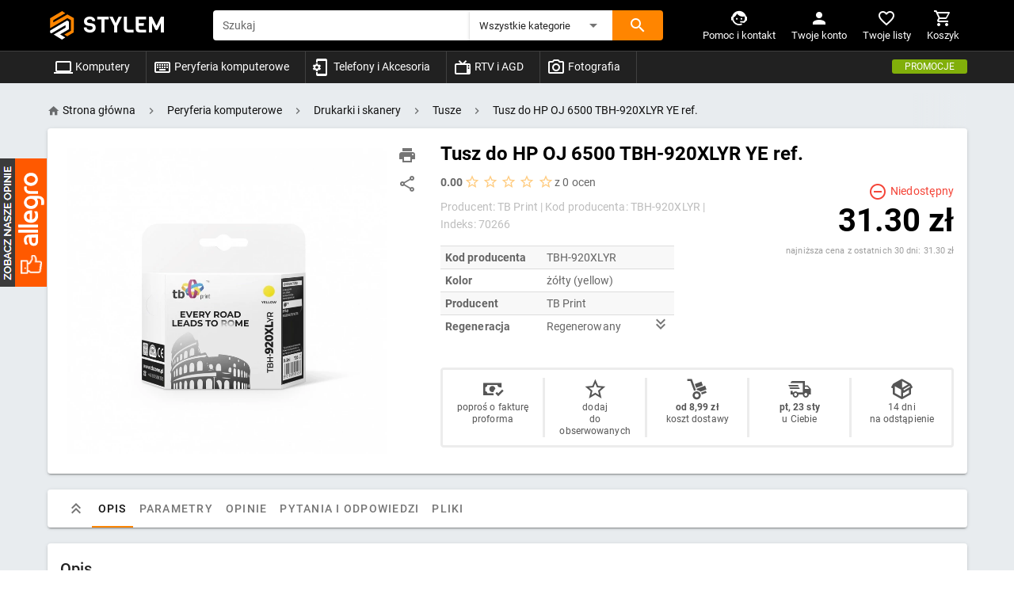

--- FILE ---
content_type: text/html; charset=utf-8
request_url: https://stylem.pl/p/tusz-do-hp-oj-6500-tbh-920xlyr-ye-ref-70266
body_size: 80062
content:
<!doctype html>
<html data-n-head-ssr lang="pl" data-n-head="%7B%22lang%22:%7B%22ssr%22:%22pl%22%7D%7D">
  <head >
    <title>Tusz do HP OJ 6500 TBH-920XLYR  YE ref. - Sklep internetowy stylem.pl</title><meta data-n-head="ssr" charset="utf-8"><meta data-n-head="ssr" name="viewport" content="width=device-width, initial-scale=1"><meta data-n-head="ssr" data-hid="robots" name="robots" content="index,follow"><meta data-n-head="ssr" data-hid="description" name="description" content="Tusz do HP OJ 6500 TBH-920XLYR  YE ref.Producent: TB Print WłaściwościRodzaj wkładu TuszKolor (mat.eksp.) Żółty (yellow)Pojemność (mat.eks.) 14.5Wydajność (mat.eks.) 700Chip TakLiczba w opakowaniu jednostkowym 1Kompatybilność (mat.eks.) HP Officejet 6000, 6500, 6500A, 7000, 7500, 7500AKod oryginału "><link data-n-head="ssr" rel="icon" type="image/x-icon" href="/favicon.ico"><link data-n-head="ssr" data-hid="canonical" rel="canonical" href="https://stylem.pl/p/tusz-do-hp-oj-6500-tbh-920xlyr-ye-ref-70266"><link data-n-head="ssr" rel="preload" as="image" href="https://img.stylem.pl/images/md/wg/g6/v5/tusz-do-hp-oj-6500-tbh-920xlyr-ye-ref-tb-print-0c9e2szxo0pbc5r.webp"><style data-n-head="vuetify" type="text/css" id="vuetify-theme-stylesheet" nonce="undefined">.v-application a { color: #111111; }
.v-application .primary {
  background-color: #111111 !important;
  border-color: #111111 !important;
}
.v-application .primary--text {
  color: #111111 !important;
  caret-color: #111111 !important;
}
.v-application .primary.lighten-5 {
  background-color: #848484 !important;
  border-color: #848484 !important;
}
.v-application .primary--text.text--lighten-5 {
  color: #848484 !important;
  caret-color: #848484 !important;
}
.v-application .primary.lighten-4 {
  background-color: #6b6b6b !important;
  border-color: #6b6b6b !important;
}
.v-application .primary--text.text--lighten-4 {
  color: #6b6b6b !important;
  caret-color: #6b6b6b !important;
}
.v-application .primary.lighten-3 {
  background-color: #525252 !important;
  border-color: #525252 !important;
}
.v-application .primary--text.text--lighten-3 {
  color: #525252 !important;
  caret-color: #525252 !important;
}
.v-application .primary.lighten-2 {
  background-color: #3b3b3b !important;
  border-color: #3b3b3b !important;
}
.v-application .primary--text.text--lighten-2 {
  color: #3b3b3b !important;
  caret-color: #3b3b3b !important;
}
.v-application .primary.lighten-1 {
  background-color: #262626 !important;
  border-color: #262626 !important;
}
.v-application .primary--text.text--lighten-1 {
  color: #262626 !important;
  caret-color: #262626 !important;
}
.v-application .primary.darken-1 {
  background-color: #000000 !important;
  border-color: #000000 !important;
}
.v-application .primary--text.text--darken-1 {
  color: #000000 !important;
  caret-color: #000000 !important;
}
.v-application .primary.darken-2 {
  background-color: #000000 !important;
  border-color: #000000 !important;
}
.v-application .primary--text.text--darken-2 {
  color: #000000 !important;
  caret-color: #000000 !important;
}
.v-application .primary.darken-3 {
  background-color: #000000 !important;
  border-color: #000000 !important;
}
.v-application .primary--text.text--darken-3 {
  color: #000000 !important;
  caret-color: #000000 !important;
}
.v-application .primary.darken-4 {
  background-color: #000000 !important;
  border-color: #000000 !important;
}
.v-application .primary--text.text--darken-4 {
  color: #000000 !important;
  caret-color: #000000 !important;
}
.v-application .secondary {
  background-color: #424242 !important;
  border-color: #424242 !important;
}
.v-application .secondary--text {
  color: #424242 !important;
  caret-color: #424242 !important;
}
.v-application .secondary.lighten-5 {
  background-color: #c1c1c1 !important;
  border-color: #c1c1c1 !important;
}
.v-application .secondary--text.text--lighten-5 {
  color: #c1c1c1 !important;
  caret-color: #c1c1c1 !important;
}
.v-application .secondary.lighten-4 {
  background-color: #a6a6a6 !important;
  border-color: #a6a6a6 !important;
}
.v-application .secondary--text.text--lighten-4 {
  color: #a6a6a6 !important;
  caret-color: #a6a6a6 !important;
}
.v-application .secondary.lighten-3 {
  background-color: #8b8b8b !important;
  border-color: #8b8b8b !important;
}
.v-application .secondary--text.text--lighten-3 {
  color: #8b8b8b !important;
  caret-color: #8b8b8b !important;
}
.v-application .secondary.lighten-2 {
  background-color: #727272 !important;
  border-color: #727272 !important;
}
.v-application .secondary--text.text--lighten-2 {
  color: #727272 !important;
  caret-color: #727272 !important;
}
.v-application .secondary.lighten-1 {
  background-color: #595959 !important;
  border-color: #595959 !important;
}
.v-application .secondary--text.text--lighten-1 {
  color: #595959 !important;
  caret-color: #595959 !important;
}
.v-application .secondary.darken-1 {
  background-color: #2c2c2c !important;
  border-color: #2c2c2c !important;
}
.v-application .secondary--text.text--darken-1 {
  color: #2c2c2c !important;
  caret-color: #2c2c2c !important;
}
.v-application .secondary.darken-2 {
  background-color: #171717 !important;
  border-color: #171717 !important;
}
.v-application .secondary--text.text--darken-2 {
  color: #171717 !important;
  caret-color: #171717 !important;
}
.v-application .secondary.darken-3 {
  background-color: #000000 !important;
  border-color: #000000 !important;
}
.v-application .secondary--text.text--darken-3 {
  color: #000000 !important;
  caret-color: #000000 !important;
}
.v-application .secondary.darken-4 {
  background-color: #000000 !important;
  border-color: #000000 !important;
}
.v-application .secondary--text.text--darken-4 {
  color: #000000 !important;
  caret-color: #000000 !important;
}
.v-application .accent {
  background-color: #ff8500 !important;
  border-color: #ff8500 !important;
}
.v-application .accent--text {
  color: #ff8500 !important;
  caret-color: #ff8500 !important;
}
.v-application .accent.lighten-5 {
  background-color: #ffff9d !important;
  border-color: #ffff9d !important;
}
.v-application .accent--text.text--lighten-5 {
  color: #ffff9d !important;
  caret-color: #ffff9d !important;
}
.v-application .accent.lighten-4 {
  background-color: #fff481 !important;
  border-color: #fff481 !important;
}
.v-application .accent--text.text--lighten-4 {
  color: #fff481 !important;
  caret-color: #fff481 !important;
}
.v-application .accent.lighten-3 {
  background-color: #ffd865 !important;
  border-color: #ffd865 !important;
}
.v-application .accent--text.text--lighten-3 {
  color: #ffd865 !important;
  caret-color: #ffd865 !important;
}
.v-application .accent.lighten-2 {
  background-color: #ffbb4a !important;
  border-color: #ffbb4a !important;
}
.v-application .accent--text.text--lighten-2 {
  color: #ffbb4a !important;
  caret-color: #ffbb4a !important;
}
.v-application .accent.lighten-1 {
  background-color: #ffa02c !important;
  border-color: #ffa02c !important;
}
.v-application .accent--text.text--lighten-1 {
  color: #ffa02c !important;
  caret-color: #ffa02c !important;
}
.v-application .accent.darken-1 {
  background-color: #df6b00 !important;
  border-color: #df6b00 !important;
}
.v-application .accent--text.text--darken-1 {
  color: #df6b00 !important;
  caret-color: #df6b00 !important;
}
.v-application .accent.darken-2 {
  background-color: #bf5100 !important;
  border-color: #bf5100 !important;
}
.v-application .accent--text.text--darken-2 {
  color: #bf5100 !important;
  caret-color: #bf5100 !important;
}
.v-application .accent.darken-3 {
  background-color: #a03800 !important;
  border-color: #a03800 !important;
}
.v-application .accent--text.text--darken-3 {
  color: #a03800 !important;
  caret-color: #a03800 !important;
}
.v-application .accent.darken-4 {
  background-color: #831d00 !important;
  border-color: #831d00 !important;
}
.v-application .accent--text.text--darken-4 {
  color: #831d00 !important;
  caret-color: #831d00 !important;
}
.v-application .error {
  background-color: #ff5252 !important;
  border-color: #ff5252 !important;
}
.v-application .error--text {
  color: #ff5252 !important;
  caret-color: #ff5252 !important;
}
.v-application .error.lighten-5 {
  background-color: #ffe4d5 !important;
  border-color: #ffe4d5 !important;
}
.v-application .error--text.text--lighten-5 {
  color: #ffe4d5 !important;
  caret-color: #ffe4d5 !important;
}
.v-application .error.lighten-4 {
  background-color: #ffc6b9 !important;
  border-color: #ffc6b9 !important;
}
.v-application .error--text.text--lighten-4 {
  color: #ffc6b9 !important;
  caret-color: #ffc6b9 !important;
}
.v-application .error.lighten-3 {
  background-color: #ffa99e !important;
  border-color: #ffa99e !important;
}
.v-application .error--text.text--lighten-3 {
  color: #ffa99e !important;
  caret-color: #ffa99e !important;
}
.v-application .error.lighten-2 {
  background-color: #ff8c84 !important;
  border-color: #ff8c84 !important;
}
.v-application .error--text.text--lighten-2 {
  color: #ff8c84 !important;
  caret-color: #ff8c84 !important;
}
.v-application .error.lighten-1 {
  background-color: #ff6f6a !important;
  border-color: #ff6f6a !important;
}
.v-application .error--text.text--lighten-1 {
  color: #ff6f6a !important;
  caret-color: #ff6f6a !important;
}
.v-application .error.darken-1 {
  background-color: #df323b !important;
  border-color: #df323b !important;
}
.v-application .error--text.text--darken-1 {
  color: #df323b !important;
  caret-color: #df323b !important;
}
.v-application .error.darken-2 {
  background-color: #bf0025 !important;
  border-color: #bf0025 !important;
}
.v-application .error--text.text--darken-2 {
  color: #bf0025 !important;
  caret-color: #bf0025 !important;
}
.v-application .error.darken-3 {
  background-color: #9f0010 !important;
  border-color: #9f0010 !important;
}
.v-application .error--text.text--darken-3 {
  color: #9f0010 !important;
  caret-color: #9f0010 !important;
}
.v-application .error.darken-4 {
  background-color: #800000 !important;
  border-color: #800000 !important;
}
.v-application .error--text.text--darken-4 {
  color: #800000 !important;
  caret-color: #800000 !important;
}
.v-application .info {
  background-color: #2196f3 !important;
  border-color: #2196f3 !important;
}
.v-application .info--text {
  color: #2196f3 !important;
  caret-color: #2196f3 !important;
}
.v-application .info.lighten-5 {
  background-color: #d4ffff !important;
  border-color: #d4ffff !important;
}
.v-application .info--text.text--lighten-5 {
  color: #d4ffff !important;
  caret-color: #d4ffff !important;
}
.v-application .info.lighten-4 {
  background-color: #b5ffff !important;
  border-color: #b5ffff !important;
}
.v-application .info--text.text--lighten-4 {
  color: #b5ffff !important;
  caret-color: #b5ffff !important;
}
.v-application .info.lighten-3 {
  background-color: #95e8ff !important;
  border-color: #95e8ff !important;
}
.v-application .info--text.text--lighten-3 {
  color: #95e8ff !important;
  caret-color: #95e8ff !important;
}
.v-application .info.lighten-2 {
  background-color: #75ccff !important;
  border-color: #75ccff !important;
}
.v-application .info--text.text--lighten-2 {
  color: #75ccff !important;
  caret-color: #75ccff !important;
}
.v-application .info.lighten-1 {
  background-color: #51b0ff !important;
  border-color: #51b0ff !important;
}
.v-application .info--text.text--lighten-1 {
  color: #51b0ff !important;
  caret-color: #51b0ff !important;
}
.v-application .info.darken-1 {
  background-color: #007cd6 !important;
  border-color: #007cd6 !important;
}
.v-application .info--text.text--darken-1 {
  color: #007cd6 !important;
  caret-color: #007cd6 !important;
}
.v-application .info.darken-2 {
  background-color: #0064ba !important;
  border-color: #0064ba !important;
}
.v-application .info--text.text--darken-2 {
  color: #0064ba !important;
  caret-color: #0064ba !important;
}
.v-application .info.darken-3 {
  background-color: #004d9f !important;
  border-color: #004d9f !important;
}
.v-application .info--text.text--darken-3 {
  color: #004d9f !important;
  caret-color: #004d9f !important;
}
.v-application .info.darken-4 {
  background-color: #003784 !important;
  border-color: #003784 !important;
}
.v-application .info--text.text--darken-4 {
  color: #003784 !important;
  caret-color: #003784 !important;
}
.v-application .success {
  background-color: #4caf50 !important;
  border-color: #4caf50 !important;
}
.v-application .success--text {
  color: #4caf50 !important;
  caret-color: #4caf50 !important;
}
.v-application .success.lighten-5 {
  background-color: #dcffd6 !important;
  border-color: #dcffd6 !important;
}
.v-application .success--text.text--lighten-5 {
  color: #dcffd6 !important;
  caret-color: #dcffd6 !important;
}
.v-application .success.lighten-4 {
  background-color: #beffba !important;
  border-color: #beffba !important;
}
.v-application .success--text.text--lighten-4 {
  color: #beffba !important;
  caret-color: #beffba !important;
}
.v-application .success.lighten-3 {
  background-color: #a2ff9e !important;
  border-color: #a2ff9e !important;
}
.v-application .success--text.text--lighten-3 {
  color: #a2ff9e !important;
  caret-color: #a2ff9e !important;
}
.v-application .success.lighten-2 {
  background-color: #85e783 !important;
  border-color: #85e783 !important;
}
.v-application .success--text.text--lighten-2 {
  color: #85e783 !important;
  caret-color: #85e783 !important;
}
.v-application .success.lighten-1 {
  background-color: #69cb69 !important;
  border-color: #69cb69 !important;
}
.v-application .success--text.text--lighten-1 {
  color: #69cb69 !important;
  caret-color: #69cb69 !important;
}
.v-application .success.darken-1 {
  background-color: #2d9437 !important;
  border-color: #2d9437 !important;
}
.v-application .success--text.text--darken-1 {
  color: #2d9437 !important;
  caret-color: #2d9437 !important;
}
.v-application .success.darken-2 {
  background-color: #00791e !important;
  border-color: #00791e !important;
}
.v-application .success--text.text--darken-2 {
  color: #00791e !important;
  caret-color: #00791e !important;
}
.v-application .success.darken-3 {
  background-color: #006000 !important;
  border-color: #006000 !important;
}
.v-application .success--text.text--darken-3 {
  color: #006000 !important;
  caret-color: #006000 !important;
}
.v-application .success.darken-4 {
  background-color: #004700 !important;
  border-color: #004700 !important;
}
.v-application .success--text.text--darken-4 {
  color: #004700 !important;
  caret-color: #004700 !important;
}
.v-application .warning {
  background-color: #fb8c00 !important;
  border-color: #fb8c00 !important;
}
.v-application .warning--text {
  color: #fb8c00 !important;
  caret-color: #fb8c00 !important;
}
.v-application .warning.lighten-5 {
  background-color: #ffff9e !important;
  border-color: #ffff9e !important;
}
.v-application .warning--text.text--lighten-5 {
  color: #ffff9e !important;
  caret-color: #ffff9e !important;
}
.v-application .warning.lighten-4 {
  background-color: #fffb82 !important;
  border-color: #fffb82 !important;
}
.v-application .warning--text.text--lighten-4 {
  color: #fffb82 !important;
  caret-color: #fffb82 !important;
}
.v-application .warning.lighten-3 {
  background-color: #ffdf67 !important;
  border-color: #ffdf67 !important;
}
.v-application .warning--text.text--lighten-3 {
  color: #ffdf67 !important;
  caret-color: #ffdf67 !important;
}
.v-application .warning.lighten-2 {
  background-color: #ffc24b !important;
  border-color: #ffc24b !important;
}
.v-application .warning--text.text--lighten-2 {
  color: #ffc24b !important;
  caret-color: #ffc24b !important;
}
.v-application .warning.lighten-1 {
  background-color: #ffa72d !important;
  border-color: #ffa72d !important;
}
.v-application .warning--text.text--lighten-1 {
  color: #ffa72d !important;
  caret-color: #ffa72d !important;
}
.v-application .warning.darken-1 {
  background-color: #db7200 !important;
  border-color: #db7200 !important;
}
.v-application .warning--text.text--darken-1 {
  color: #db7200 !important;
  caret-color: #db7200 !important;
}
.v-application .warning.darken-2 {
  background-color: #bb5900 !important;
  border-color: #bb5900 !important;
}
.v-application .warning--text.text--darken-2 {
  color: #bb5900 !important;
  caret-color: #bb5900 !important;
}
.v-application .warning.darken-3 {
  background-color: #9d4000 !important;
  border-color: #9d4000 !important;
}
.v-application .warning--text.text--darken-3 {
  color: #9d4000 !important;
  caret-color: #9d4000 !important;
}
.v-application .warning.darken-4 {
  background-color: #802700 !important;
  border-color: #802700 !important;
}
.v-application .warning--text.text--darken-4 {
  color: #802700 !important;
  caret-color: #802700 !important;
}</style><script data-n-head="ssr" async src="https://www.googletagmanager.com/gtag/js?id=G-HG283W1NTN"></script><script data-n-head="ssr" async src="https://www.googletagmanager.com/gtag/js?id=UA-20514780-17"></script><script data-n-head="ssr" async src="https://www.googletagmanager.com/gtm.js?id=GTM-KT26RQR"></script><link rel="preload" href="/_nuxt/runtime.cfbf5f7.js" as="script"><link rel="preload" href="/_nuxt/commons/app.b20fd48.js" as="script"><link rel="preload" href="/_nuxt/vendors/app.69fae78.js" as="script"><link rel="preload" href="/_nuxt/app.2dfc5d8.js" as="script"><link rel="preload" href="/_nuxt/41.9df2ee1.js" as="script"><style data-vue-ssr-id="1e9b8ec0:0 61732117:0 3d49e0e5:0 2840f874:0 a9b20584:0 402355ff:0 63000ea3:0 1cdf85c7:0 2fba213c:0 6b715e77:0 549a5500:0 e003f1f8:0 04604cc2:0 5ea6d85e:0 73707fd0:0 e23b7040:0 cf87dc84:0 744bab4a:0 b9f570ac:0 2065bca8:0 3f95a174:0 424d9537:0 c82bbd6a:0 63c9496b:0 d178f558:0 7132a15d:0 cdf93b5c:0 5e8d0e9e:0 0e36439c:0 516f87f8:0 5ee2ef52:0 1f651591:0 43896531:0 4f4f805e:0 3f1da7f4:0 197fcea4:0 5c37caa6:0 e8b41e5e:0 22487aae:0 371f82d0:0 2bb34da4:0 3dc908a0:0 5fd0e1d2:0 16ab778e:0 6b95bc72:0 5db1c400:0 48751daa:0 5939d713:0 c176411c:0 8f7a87bc:0 0d135400:0 5c8fbe94:0 dc0628f2:0 0f1e9bf7:0 5886c3ae:0 b1bed018:0 71630dff:0 5d2939f0:0">.loading-page[data-v-d9e39136]{position:fixed;top:0;left:0;width:100%;height:100%;background:rgba(0,0,0,.3);z-index:1000}.anim[data-v-d9e39136]{width:200px;height:200px;-webkit-animation:animate-data-v-d9e39136 2s linear infinite;animation:animate-data-v-d9e39136 2s linear infinite}@-webkit-keyframes animate-data-v-d9e39136{0%{transform:rotateY(0deg)}to{transform:rotateY(1turn)}}@keyframes animate-data-v-d9e39136{0%{transform:rotateY(0deg)}to{transform:rotateY(1turn)}}
.brand-name[data-v-7fc8e1f0]{font-family:"Viga",serif;text-decoration:none;font-size:28px}.header-links[data-v-7fc8e1f0],.header-links .v-icon[data-v-7fc8e1f0]{color:#ddd}.header-links span[data-v-7fc8e1f0]{font-size:.8em}.cart-qty[data-v-7fc8e1f0]{position:absolute;right:0;top:-10px;padding:0 5px;border-radius:50%}.addedToCart .price[data-v-7fc8e1f0]{color:#000;font-size:1.5em;font-weight:700}.v-main[data-v-7fc8e1f0]{background:#e8ecef}.v-app-bar[data-v-7fc8e1f0]{z-index:1000!important}.mobile-search[data-v-7fc8e1f0]{z-index:1}.goToTop[data-v-7fc8e1f0]{transition:all .5s linear}#site-overlay[data-v-7fc8e1f0]{visibility:hidden;opacity:0;transition:all .2s ease-in}#site-overlay.visible[data-v-7fc8e1f0]{visibility:visible;opacity:1}
.theme--light.v-application{background:#fff;color:rgba(0,0,0,.87)}.theme--light.v-application .text--primary{color:rgba(0,0,0,.87)!important}.theme--light.v-application .text--secondary{color:rgba(0,0,0,.6)!important}.theme--light.v-application .text--disabled{color:rgba(0,0,0,.38)!important}.theme--dark.v-application{background:#121212;color:#fff}.theme--dark.v-application .text--primary{color:#fff!important}.theme--dark.v-application .text--secondary{color:hsla(0,0%,100%,.7)!important}.theme--dark.v-application .text--disabled{color:hsla(0,0%,100%,.5)!important}.v-application{display:flex}.v-application a{cursor:pointer}.v-application--is-rtl{direction:rtl}.v-application--wrap{flex:1 1 auto;-webkit-backface-visibility:hidden;backface-visibility:hidden;display:flex;flex-direction:column;min-height:100vh;max-width:100%;position:relative}@-moz-document url-prefix(){@media print{.v-application,.v-application--wrap{display:block}}}
@-webkit-keyframes v-shake{59%{margin-left:0}60%,80%{margin-left:2px}70%,90%{margin-left:-2px}}@keyframes v-shake{59%{margin-left:0}60%,80%{margin-left:2px}70%,90%{margin-left:-2px}}.v-application .black{background-color:#000!important;border-color:#000!important}.v-application .black--text{color:#000!important;caret-color:#000!important}.v-application .white{background-color:#fff!important;border-color:#fff!important}.v-application .white--text{color:#fff!important;caret-color:#fff!important}.v-application .transparent{background-color:transparent!important;border-color:transparent!important}.v-application .transparent--text{color:transparent!important;caret-color:transparent!important}.v-application .red{background-color:#f44336!important;border-color:#f44336!important}.v-application .red--text{color:#f44336!important;caret-color:#f44336!important}.v-application .red.lighten-5{background-color:#ffebee!important;border-color:#ffebee!important}.v-application .red--text.text--lighten-5{color:#ffebee!important;caret-color:#ffebee!important}.v-application .red.lighten-4{background-color:#ffcdd2!important;border-color:#ffcdd2!important}.v-application .red--text.text--lighten-4{color:#ffcdd2!important;caret-color:#ffcdd2!important}.v-application .red.lighten-3{background-color:#ef9a9a!important;border-color:#ef9a9a!important}.v-application .red--text.text--lighten-3{color:#ef9a9a!important;caret-color:#ef9a9a!important}.v-application .red.lighten-2{background-color:#e57373!important;border-color:#e57373!important}.v-application .red--text.text--lighten-2{color:#e57373!important;caret-color:#e57373!important}.v-application .red.lighten-1{background-color:#ef5350!important;border-color:#ef5350!important}.v-application .red--text.text--lighten-1{color:#ef5350!important;caret-color:#ef5350!important}.v-application .red.darken-1{background-color:#e53935!important;border-color:#e53935!important}.v-application .red--text.text--darken-1{color:#e53935!important;caret-color:#e53935!important}.v-application .red.darken-2{background-color:#d32f2f!important;border-color:#d32f2f!important}.v-application .red--text.text--darken-2{color:#d32f2f!important;caret-color:#d32f2f!important}.v-application .red.darken-3{background-color:#c62828!important;border-color:#c62828!important}.v-application .red--text.text--darken-3{color:#c62828!important;caret-color:#c62828!important}.v-application .red.darken-4{background-color:#b71c1c!important;border-color:#b71c1c!important}.v-application .red--text.text--darken-4{color:#b71c1c!important;caret-color:#b71c1c!important}.v-application .red.accent-1{background-color:#ff8a80!important;border-color:#ff8a80!important}.v-application .red--text.text--accent-1{color:#ff8a80!important;caret-color:#ff8a80!important}.v-application .red.accent-2{background-color:#ff5252!important;border-color:#ff5252!important}.v-application .red--text.text--accent-2{color:#ff5252!important;caret-color:#ff5252!important}.v-application .red.accent-3{background-color:#ff1744!important;border-color:#ff1744!important}.v-application .red--text.text--accent-3{color:#ff1744!important;caret-color:#ff1744!important}.v-application .red.accent-4{background-color:#d50000!important;border-color:#d50000!important}.v-application .red--text.text--accent-4{color:#d50000!important;caret-color:#d50000!important}.v-application .pink{background-color:#e91e63!important;border-color:#e91e63!important}.v-application .pink--text{color:#e91e63!important;caret-color:#e91e63!important}.v-application .pink.lighten-5{background-color:#fce4ec!important;border-color:#fce4ec!important}.v-application .pink--text.text--lighten-5{color:#fce4ec!important;caret-color:#fce4ec!important}.v-application .pink.lighten-4{background-color:#f8bbd0!important;border-color:#f8bbd0!important}.v-application .pink--text.text--lighten-4{color:#f8bbd0!important;caret-color:#f8bbd0!important}.v-application .pink.lighten-3{background-color:#f48fb1!important;border-color:#f48fb1!important}.v-application .pink--text.text--lighten-3{color:#f48fb1!important;caret-color:#f48fb1!important}.v-application .pink.lighten-2{background-color:#f06292!important;border-color:#f06292!important}.v-application .pink--text.text--lighten-2{color:#f06292!important;caret-color:#f06292!important}.v-application .pink.lighten-1{background-color:#ec407a!important;border-color:#ec407a!important}.v-application .pink--text.text--lighten-1{color:#ec407a!important;caret-color:#ec407a!important}.v-application .pink.darken-1{background-color:#d81b60!important;border-color:#d81b60!important}.v-application .pink--text.text--darken-1{color:#d81b60!important;caret-color:#d81b60!important}.v-application .pink.darken-2{background-color:#c2185b!important;border-color:#c2185b!important}.v-application .pink--text.text--darken-2{color:#c2185b!important;caret-color:#c2185b!important}.v-application .pink.darken-3{background-color:#ad1457!important;border-color:#ad1457!important}.v-application .pink--text.text--darken-3{color:#ad1457!important;caret-color:#ad1457!important}.v-application .pink.darken-4{background-color:#880e4f!important;border-color:#880e4f!important}.v-application .pink--text.text--darken-4{color:#880e4f!important;caret-color:#880e4f!important}.v-application .pink.accent-1{background-color:#ff80ab!important;border-color:#ff80ab!important}.v-application .pink--text.text--accent-1{color:#ff80ab!important;caret-color:#ff80ab!important}.v-application .pink.accent-2{background-color:#ff4081!important;border-color:#ff4081!important}.v-application .pink--text.text--accent-2{color:#ff4081!important;caret-color:#ff4081!important}.v-application .pink.accent-3{background-color:#f50057!important;border-color:#f50057!important}.v-application .pink--text.text--accent-3{color:#f50057!important;caret-color:#f50057!important}.v-application .pink.accent-4{background-color:#c51162!important;border-color:#c51162!important}.v-application .pink--text.text--accent-4{color:#c51162!important;caret-color:#c51162!important}.v-application .purple{background-color:#9c27b0!important;border-color:#9c27b0!important}.v-application .purple--text{color:#9c27b0!important;caret-color:#9c27b0!important}.v-application .purple.lighten-5{background-color:#f3e5f5!important;border-color:#f3e5f5!important}.v-application .purple--text.text--lighten-5{color:#f3e5f5!important;caret-color:#f3e5f5!important}.v-application .purple.lighten-4{background-color:#e1bee7!important;border-color:#e1bee7!important}.v-application .purple--text.text--lighten-4{color:#e1bee7!important;caret-color:#e1bee7!important}.v-application .purple.lighten-3{background-color:#ce93d8!important;border-color:#ce93d8!important}.v-application .purple--text.text--lighten-3{color:#ce93d8!important;caret-color:#ce93d8!important}.v-application .purple.lighten-2{background-color:#ba68c8!important;border-color:#ba68c8!important}.v-application .purple--text.text--lighten-2{color:#ba68c8!important;caret-color:#ba68c8!important}.v-application .purple.lighten-1{background-color:#ab47bc!important;border-color:#ab47bc!important}.v-application .purple--text.text--lighten-1{color:#ab47bc!important;caret-color:#ab47bc!important}.v-application .purple.darken-1{background-color:#8e24aa!important;border-color:#8e24aa!important}.v-application .purple--text.text--darken-1{color:#8e24aa!important;caret-color:#8e24aa!important}.v-application .purple.darken-2{background-color:#7b1fa2!important;border-color:#7b1fa2!important}.v-application .purple--text.text--darken-2{color:#7b1fa2!important;caret-color:#7b1fa2!important}.v-application .purple.darken-3{background-color:#6a1b9a!important;border-color:#6a1b9a!important}.v-application .purple--text.text--darken-3{color:#6a1b9a!important;caret-color:#6a1b9a!important}.v-application .purple.darken-4{background-color:#4a148c!important;border-color:#4a148c!important}.v-application .purple--text.text--darken-4{color:#4a148c!important;caret-color:#4a148c!important}.v-application .purple.accent-1{background-color:#ea80fc!important;border-color:#ea80fc!important}.v-application .purple--text.text--accent-1{color:#ea80fc!important;caret-color:#ea80fc!important}.v-application .purple.accent-2{background-color:#e040fb!important;border-color:#e040fb!important}.v-application .purple--text.text--accent-2{color:#e040fb!important;caret-color:#e040fb!important}.v-application .purple.accent-3{background-color:#d500f9!important;border-color:#d500f9!important}.v-application .purple--text.text--accent-3{color:#d500f9!important;caret-color:#d500f9!important}.v-application .purple.accent-4{background-color:#a0f!important;border-color:#a0f!important}.v-application .purple--text.text--accent-4{color:#a0f!important;caret-color:#a0f!important}.v-application .deep-purple{background-color:#673ab7!important;border-color:#673ab7!important}.v-application .deep-purple--text{color:#673ab7!important;caret-color:#673ab7!important}.v-application .deep-purple.lighten-5{background-color:#ede7f6!important;border-color:#ede7f6!important}.v-application .deep-purple--text.text--lighten-5{color:#ede7f6!important;caret-color:#ede7f6!important}.v-application .deep-purple.lighten-4{background-color:#d1c4e9!important;border-color:#d1c4e9!important}.v-application .deep-purple--text.text--lighten-4{color:#d1c4e9!important;caret-color:#d1c4e9!important}.v-application .deep-purple.lighten-3{background-color:#b39ddb!important;border-color:#b39ddb!important}.v-application .deep-purple--text.text--lighten-3{color:#b39ddb!important;caret-color:#b39ddb!important}.v-application .deep-purple.lighten-2{background-color:#9575cd!important;border-color:#9575cd!important}.v-application .deep-purple--text.text--lighten-2{color:#9575cd!important;caret-color:#9575cd!important}.v-application .deep-purple.lighten-1{background-color:#7e57c2!important;border-color:#7e57c2!important}.v-application .deep-purple--text.text--lighten-1{color:#7e57c2!important;caret-color:#7e57c2!important}.v-application .deep-purple.darken-1{background-color:#5e35b1!important;border-color:#5e35b1!important}.v-application .deep-purple--text.text--darken-1{color:#5e35b1!important;caret-color:#5e35b1!important}.v-application .deep-purple.darken-2{background-color:#512da8!important;border-color:#512da8!important}.v-application .deep-purple--text.text--darken-2{color:#512da8!important;caret-color:#512da8!important}.v-application .deep-purple.darken-3{background-color:#4527a0!important;border-color:#4527a0!important}.v-application .deep-purple--text.text--darken-3{color:#4527a0!important;caret-color:#4527a0!important}.v-application .deep-purple.darken-4{background-color:#311b92!important;border-color:#311b92!important}.v-application .deep-purple--text.text--darken-4{color:#311b92!important;caret-color:#311b92!important}.v-application .deep-purple.accent-1{background-color:#b388ff!important;border-color:#b388ff!important}.v-application .deep-purple--text.text--accent-1{color:#b388ff!important;caret-color:#b388ff!important}.v-application .deep-purple.accent-2{background-color:#7c4dff!important;border-color:#7c4dff!important}.v-application .deep-purple--text.text--accent-2{color:#7c4dff!important;caret-color:#7c4dff!important}.v-application .deep-purple.accent-3{background-color:#651fff!important;border-color:#651fff!important}.v-application .deep-purple--text.text--accent-3{color:#651fff!important;caret-color:#651fff!important}.v-application .deep-purple.accent-4{background-color:#6200ea!important;border-color:#6200ea!important}.v-application .deep-purple--text.text--accent-4{color:#6200ea!important;caret-color:#6200ea!important}.v-application .indigo{background-color:#3f51b5!important;border-color:#3f51b5!important}.v-application .indigo--text{color:#3f51b5!important;caret-color:#3f51b5!important}.v-application .indigo.lighten-5{background-color:#e8eaf6!important;border-color:#e8eaf6!important}.v-application .indigo--text.text--lighten-5{color:#e8eaf6!important;caret-color:#e8eaf6!important}.v-application .indigo.lighten-4{background-color:#c5cae9!important;border-color:#c5cae9!important}.v-application .indigo--text.text--lighten-4{color:#c5cae9!important;caret-color:#c5cae9!important}.v-application .indigo.lighten-3{background-color:#9fa8da!important;border-color:#9fa8da!important}.v-application .indigo--text.text--lighten-3{color:#9fa8da!important;caret-color:#9fa8da!important}.v-application .indigo.lighten-2{background-color:#7986cb!important;border-color:#7986cb!important}.v-application .indigo--text.text--lighten-2{color:#7986cb!important;caret-color:#7986cb!important}.v-application .indigo.lighten-1{background-color:#5c6bc0!important;border-color:#5c6bc0!important}.v-application .indigo--text.text--lighten-1{color:#5c6bc0!important;caret-color:#5c6bc0!important}.v-application .indigo.darken-1{background-color:#3949ab!important;border-color:#3949ab!important}.v-application .indigo--text.text--darken-1{color:#3949ab!important;caret-color:#3949ab!important}.v-application .indigo.darken-2{background-color:#303f9f!important;border-color:#303f9f!important}.v-application .indigo--text.text--darken-2{color:#303f9f!important;caret-color:#303f9f!important}.v-application .indigo.darken-3{background-color:#283593!important;border-color:#283593!important}.v-application .indigo--text.text--darken-3{color:#283593!important;caret-color:#283593!important}.v-application .indigo.darken-4{background-color:#1a237e!important;border-color:#1a237e!important}.v-application .indigo--text.text--darken-4{color:#1a237e!important;caret-color:#1a237e!important}.v-application .indigo.accent-1{background-color:#8c9eff!important;border-color:#8c9eff!important}.v-application .indigo--text.text--accent-1{color:#8c9eff!important;caret-color:#8c9eff!important}.v-application .indigo.accent-2{background-color:#536dfe!important;border-color:#536dfe!important}.v-application .indigo--text.text--accent-2{color:#536dfe!important;caret-color:#536dfe!important}.v-application .indigo.accent-3{background-color:#3d5afe!important;border-color:#3d5afe!important}.v-application .indigo--text.text--accent-3{color:#3d5afe!important;caret-color:#3d5afe!important}.v-application .indigo.accent-4{background-color:#304ffe!important;border-color:#304ffe!important}.v-application .indigo--text.text--accent-4{color:#304ffe!important;caret-color:#304ffe!important}.v-application .blue{background-color:#2196f3!important;border-color:#2196f3!important}.v-application .blue--text{color:#2196f3!important;caret-color:#2196f3!important}.v-application .blue.lighten-5{background-color:#e3f2fd!important;border-color:#e3f2fd!important}.v-application .blue--text.text--lighten-5{color:#e3f2fd!important;caret-color:#e3f2fd!important}.v-application .blue.lighten-4{background-color:#bbdefb!important;border-color:#bbdefb!important}.v-application .blue--text.text--lighten-4{color:#bbdefb!important;caret-color:#bbdefb!important}.v-application .blue.lighten-3{background-color:#90caf9!important;border-color:#90caf9!important}.v-application .blue--text.text--lighten-3{color:#90caf9!important;caret-color:#90caf9!important}.v-application .blue.lighten-2{background-color:#64b5f6!important;border-color:#64b5f6!important}.v-application .blue--text.text--lighten-2{color:#64b5f6!important;caret-color:#64b5f6!important}.v-application .blue.lighten-1{background-color:#42a5f5!important;border-color:#42a5f5!important}.v-application .blue--text.text--lighten-1{color:#42a5f5!important;caret-color:#42a5f5!important}.v-application .blue.darken-1{background-color:#1e88e5!important;border-color:#1e88e5!important}.v-application .blue--text.text--darken-1{color:#1e88e5!important;caret-color:#1e88e5!important}.v-application .blue.darken-2{background-color:#1976d2!important;border-color:#1976d2!important}.v-application .blue--text.text--darken-2{color:#1976d2!important;caret-color:#1976d2!important}.v-application .blue.darken-3{background-color:#1565c0!important;border-color:#1565c0!important}.v-application .blue--text.text--darken-3{color:#1565c0!important;caret-color:#1565c0!important}.v-application .blue.darken-4{background-color:#0d47a1!important;border-color:#0d47a1!important}.v-application .blue--text.text--darken-4{color:#0d47a1!important;caret-color:#0d47a1!important}.v-application .blue.accent-1{background-color:#82b1ff!important;border-color:#82b1ff!important}.v-application .blue--text.text--accent-1{color:#82b1ff!important;caret-color:#82b1ff!important}.v-application .blue.accent-2{background-color:#448aff!important;border-color:#448aff!important}.v-application .blue--text.text--accent-2{color:#448aff!important;caret-color:#448aff!important}.v-application .blue.accent-3{background-color:#2979ff!important;border-color:#2979ff!important}.v-application .blue--text.text--accent-3{color:#2979ff!important;caret-color:#2979ff!important}.v-application .blue.accent-4{background-color:#2962ff!important;border-color:#2962ff!important}.v-application .blue--text.text--accent-4{color:#2962ff!important;caret-color:#2962ff!important}.v-application .light-blue{background-color:#03a9f4!important;border-color:#03a9f4!important}.v-application .light-blue--text{color:#03a9f4!important;caret-color:#03a9f4!important}.v-application .light-blue.lighten-5{background-color:#e1f5fe!important;border-color:#e1f5fe!important}.v-application .light-blue--text.text--lighten-5{color:#e1f5fe!important;caret-color:#e1f5fe!important}.v-application .light-blue.lighten-4{background-color:#b3e5fc!important;border-color:#b3e5fc!important}.v-application .light-blue--text.text--lighten-4{color:#b3e5fc!important;caret-color:#b3e5fc!important}.v-application .light-blue.lighten-3{background-color:#81d4fa!important;border-color:#81d4fa!important}.v-application .light-blue--text.text--lighten-3{color:#81d4fa!important;caret-color:#81d4fa!important}.v-application .light-blue.lighten-2{background-color:#4fc3f7!important;border-color:#4fc3f7!important}.v-application .light-blue--text.text--lighten-2{color:#4fc3f7!important;caret-color:#4fc3f7!important}.v-application .light-blue.lighten-1{background-color:#29b6f6!important;border-color:#29b6f6!important}.v-application .light-blue--text.text--lighten-1{color:#29b6f6!important;caret-color:#29b6f6!important}.v-application .light-blue.darken-1{background-color:#039be5!important;border-color:#039be5!important}.v-application .light-blue--text.text--darken-1{color:#039be5!important;caret-color:#039be5!important}.v-application .light-blue.darken-2{background-color:#0288d1!important;border-color:#0288d1!important}.v-application .light-blue--text.text--darken-2{color:#0288d1!important;caret-color:#0288d1!important}.v-application .light-blue.darken-3{background-color:#0277bd!important;border-color:#0277bd!important}.v-application .light-blue--text.text--darken-3{color:#0277bd!important;caret-color:#0277bd!important}.v-application .light-blue.darken-4{background-color:#01579b!important;border-color:#01579b!important}.v-application .light-blue--text.text--darken-4{color:#01579b!important;caret-color:#01579b!important}.v-application .light-blue.accent-1{background-color:#80d8ff!important;border-color:#80d8ff!important}.v-application .light-blue--text.text--accent-1{color:#80d8ff!important;caret-color:#80d8ff!important}.v-application .light-blue.accent-2{background-color:#40c4ff!important;border-color:#40c4ff!important}.v-application .light-blue--text.text--accent-2{color:#40c4ff!important;caret-color:#40c4ff!important}.v-application .light-blue.accent-3{background-color:#00b0ff!important;border-color:#00b0ff!important}.v-application .light-blue--text.text--accent-3{color:#00b0ff!important;caret-color:#00b0ff!important}.v-application .light-blue.accent-4{background-color:#0091ea!important;border-color:#0091ea!important}.v-application .light-blue--text.text--accent-4{color:#0091ea!important;caret-color:#0091ea!important}.v-application .cyan{background-color:#00bcd4!important;border-color:#00bcd4!important}.v-application .cyan--text{color:#00bcd4!important;caret-color:#00bcd4!important}.v-application .cyan.lighten-5{background-color:#e0f7fa!important;border-color:#e0f7fa!important}.v-application .cyan--text.text--lighten-5{color:#e0f7fa!important;caret-color:#e0f7fa!important}.v-application .cyan.lighten-4{background-color:#b2ebf2!important;border-color:#b2ebf2!important}.v-application .cyan--text.text--lighten-4{color:#b2ebf2!important;caret-color:#b2ebf2!important}.v-application .cyan.lighten-3{background-color:#80deea!important;border-color:#80deea!important}.v-application .cyan--text.text--lighten-3{color:#80deea!important;caret-color:#80deea!important}.v-application .cyan.lighten-2{background-color:#4dd0e1!important;border-color:#4dd0e1!important}.v-application .cyan--text.text--lighten-2{color:#4dd0e1!important;caret-color:#4dd0e1!important}.v-application .cyan.lighten-1{background-color:#26c6da!important;border-color:#26c6da!important}.v-application .cyan--text.text--lighten-1{color:#26c6da!important;caret-color:#26c6da!important}.v-application .cyan.darken-1{background-color:#00acc1!important;border-color:#00acc1!important}.v-application .cyan--text.text--darken-1{color:#00acc1!important;caret-color:#00acc1!important}.v-application .cyan.darken-2{background-color:#0097a7!important;border-color:#0097a7!important}.v-application .cyan--text.text--darken-2{color:#0097a7!important;caret-color:#0097a7!important}.v-application .cyan.darken-3{background-color:#00838f!important;border-color:#00838f!important}.v-application .cyan--text.text--darken-3{color:#00838f!important;caret-color:#00838f!important}.v-application .cyan.darken-4{background-color:#006064!important;border-color:#006064!important}.v-application .cyan--text.text--darken-4{color:#006064!important;caret-color:#006064!important}.v-application .cyan.accent-1{background-color:#84ffff!important;border-color:#84ffff!important}.v-application .cyan--text.text--accent-1{color:#84ffff!important;caret-color:#84ffff!important}.v-application .cyan.accent-2{background-color:#18ffff!important;border-color:#18ffff!important}.v-application .cyan--text.text--accent-2{color:#18ffff!important;caret-color:#18ffff!important}.v-application .cyan.accent-3{background-color:#00e5ff!important;border-color:#00e5ff!important}.v-application .cyan--text.text--accent-3{color:#00e5ff!important;caret-color:#00e5ff!important}.v-application .cyan.accent-4{background-color:#00b8d4!important;border-color:#00b8d4!important}.v-application .cyan--text.text--accent-4{color:#00b8d4!important;caret-color:#00b8d4!important}.v-application .teal{background-color:#009688!important;border-color:#009688!important}.v-application .teal--text{color:#009688!important;caret-color:#009688!important}.v-application .teal.lighten-5{background-color:#e0f2f1!important;border-color:#e0f2f1!important}.v-application .teal--text.text--lighten-5{color:#e0f2f1!important;caret-color:#e0f2f1!important}.v-application .teal.lighten-4{background-color:#b2dfdb!important;border-color:#b2dfdb!important}.v-application .teal--text.text--lighten-4{color:#b2dfdb!important;caret-color:#b2dfdb!important}.v-application .teal.lighten-3{background-color:#80cbc4!important;border-color:#80cbc4!important}.v-application .teal--text.text--lighten-3{color:#80cbc4!important;caret-color:#80cbc4!important}.v-application .teal.lighten-2{background-color:#4db6ac!important;border-color:#4db6ac!important}.v-application .teal--text.text--lighten-2{color:#4db6ac!important;caret-color:#4db6ac!important}.v-application .teal.lighten-1{background-color:#26a69a!important;border-color:#26a69a!important}.v-application .teal--text.text--lighten-1{color:#26a69a!important;caret-color:#26a69a!important}.v-application .teal.darken-1{background-color:#00897b!important;border-color:#00897b!important}.v-application .teal--text.text--darken-1{color:#00897b!important;caret-color:#00897b!important}.v-application .teal.darken-2{background-color:#00796b!important;border-color:#00796b!important}.v-application .teal--text.text--darken-2{color:#00796b!important;caret-color:#00796b!important}.v-application .teal.darken-3{background-color:#00695c!important;border-color:#00695c!important}.v-application .teal--text.text--darken-3{color:#00695c!important;caret-color:#00695c!important}.v-application .teal.darken-4{background-color:#004d40!important;border-color:#004d40!important}.v-application .teal--text.text--darken-4{color:#004d40!important;caret-color:#004d40!important}.v-application .teal.accent-1{background-color:#a7ffeb!important;border-color:#a7ffeb!important}.v-application .teal--text.text--accent-1{color:#a7ffeb!important;caret-color:#a7ffeb!important}.v-application .teal.accent-2{background-color:#64ffda!important;border-color:#64ffda!important}.v-application .teal--text.text--accent-2{color:#64ffda!important;caret-color:#64ffda!important}.v-application .teal.accent-3{background-color:#1de9b6!important;border-color:#1de9b6!important}.v-application .teal--text.text--accent-3{color:#1de9b6!important;caret-color:#1de9b6!important}.v-application .teal.accent-4{background-color:#00bfa5!important;border-color:#00bfa5!important}.v-application .teal--text.text--accent-4{color:#00bfa5!important;caret-color:#00bfa5!important}.v-application .green{background-color:#4caf50!important;border-color:#4caf50!important}.v-application .green--text{color:#4caf50!important;caret-color:#4caf50!important}.v-application .green.lighten-5{background-color:#e8f5e9!important;border-color:#e8f5e9!important}.v-application .green--text.text--lighten-5{color:#e8f5e9!important;caret-color:#e8f5e9!important}.v-application .green.lighten-4{background-color:#c8e6c9!important;border-color:#c8e6c9!important}.v-application .green--text.text--lighten-4{color:#c8e6c9!important;caret-color:#c8e6c9!important}.v-application .green.lighten-3{background-color:#a5d6a7!important;border-color:#a5d6a7!important}.v-application .green--text.text--lighten-3{color:#a5d6a7!important;caret-color:#a5d6a7!important}.v-application .green.lighten-2{background-color:#81c784!important;border-color:#81c784!important}.v-application .green--text.text--lighten-2{color:#81c784!important;caret-color:#81c784!important}.v-application .green.lighten-1{background-color:#66bb6a!important;border-color:#66bb6a!important}.v-application .green--text.text--lighten-1{color:#66bb6a!important;caret-color:#66bb6a!important}.v-application .green.darken-1{background-color:#43a047!important;border-color:#43a047!important}.v-application .green--text.text--darken-1{color:#43a047!important;caret-color:#43a047!important}.v-application .green.darken-2{background-color:#388e3c!important;border-color:#388e3c!important}.v-application .green--text.text--darken-2{color:#388e3c!important;caret-color:#388e3c!important}.v-application .green.darken-3{background-color:#2e7d32!important;border-color:#2e7d32!important}.v-application .green--text.text--darken-3{color:#2e7d32!important;caret-color:#2e7d32!important}.v-application .green.darken-4{background-color:#1b5e20!important;border-color:#1b5e20!important}.v-application .green--text.text--darken-4{color:#1b5e20!important;caret-color:#1b5e20!important}.v-application .green.accent-1{background-color:#b9f6ca!important;border-color:#b9f6ca!important}.v-application .green--text.text--accent-1{color:#b9f6ca!important;caret-color:#b9f6ca!important}.v-application .green.accent-2{background-color:#69f0ae!important;border-color:#69f0ae!important}.v-application .green--text.text--accent-2{color:#69f0ae!important;caret-color:#69f0ae!important}.v-application .green.accent-3{background-color:#00e676!important;border-color:#00e676!important}.v-application .green--text.text--accent-3{color:#00e676!important;caret-color:#00e676!important}.v-application .green.accent-4{background-color:#00c853!important;border-color:#00c853!important}.v-application .green--text.text--accent-4{color:#00c853!important;caret-color:#00c853!important}.v-application .light-green{background-color:#8bc34a!important;border-color:#8bc34a!important}.v-application .light-green--text{color:#8bc34a!important;caret-color:#8bc34a!important}.v-application .light-green.lighten-5{background-color:#f1f8e9!important;border-color:#f1f8e9!important}.v-application .light-green--text.text--lighten-5{color:#f1f8e9!important;caret-color:#f1f8e9!important}.v-application .light-green.lighten-4{background-color:#dcedc8!important;border-color:#dcedc8!important}.v-application .light-green--text.text--lighten-4{color:#dcedc8!important;caret-color:#dcedc8!important}.v-application .light-green.lighten-3{background-color:#c5e1a5!important;border-color:#c5e1a5!important}.v-application .light-green--text.text--lighten-3{color:#c5e1a5!important;caret-color:#c5e1a5!important}.v-application .light-green.lighten-2{background-color:#aed581!important;border-color:#aed581!important}.v-application .light-green--text.text--lighten-2{color:#aed581!important;caret-color:#aed581!important}.v-application .light-green.lighten-1{background-color:#9ccc65!important;border-color:#9ccc65!important}.v-application .light-green--text.text--lighten-1{color:#9ccc65!important;caret-color:#9ccc65!important}.v-application .light-green.darken-1{background-color:#7cb342!important;border-color:#7cb342!important}.v-application .light-green--text.text--darken-1{color:#7cb342!important;caret-color:#7cb342!important}.v-application .light-green.darken-2{background-color:#689f38!important;border-color:#689f38!important}.v-application .light-green--text.text--darken-2{color:#689f38!important;caret-color:#689f38!important}.v-application .light-green.darken-3{background-color:#558b2f!important;border-color:#558b2f!important}.v-application .light-green--text.text--darken-3{color:#558b2f!important;caret-color:#558b2f!important}.v-application .light-green.darken-4{background-color:#33691e!important;border-color:#33691e!important}.v-application .light-green--text.text--darken-4{color:#33691e!important;caret-color:#33691e!important}.v-application .light-green.accent-1{background-color:#ccff90!important;border-color:#ccff90!important}.v-application .light-green--text.text--accent-1{color:#ccff90!important;caret-color:#ccff90!important}.v-application .light-green.accent-2{background-color:#b2ff59!important;border-color:#b2ff59!important}.v-application .light-green--text.text--accent-2{color:#b2ff59!important;caret-color:#b2ff59!important}.v-application .light-green.accent-3{background-color:#76ff03!important;border-color:#76ff03!important}.v-application .light-green--text.text--accent-3{color:#76ff03!important;caret-color:#76ff03!important}.v-application .light-green.accent-4{background-color:#64dd17!important;border-color:#64dd17!important}.v-application .light-green--text.text--accent-4{color:#64dd17!important;caret-color:#64dd17!important}.v-application .lime{background-color:#cddc39!important;border-color:#cddc39!important}.v-application .lime--text{color:#cddc39!important;caret-color:#cddc39!important}.v-application .lime.lighten-5{background-color:#f9fbe7!important;border-color:#f9fbe7!important}.v-application .lime--text.text--lighten-5{color:#f9fbe7!important;caret-color:#f9fbe7!important}.v-application .lime.lighten-4{background-color:#f0f4c3!important;border-color:#f0f4c3!important}.v-application .lime--text.text--lighten-4{color:#f0f4c3!important;caret-color:#f0f4c3!important}.v-application .lime.lighten-3{background-color:#e6ee9c!important;border-color:#e6ee9c!important}.v-application .lime--text.text--lighten-3{color:#e6ee9c!important;caret-color:#e6ee9c!important}.v-application .lime.lighten-2{background-color:#dce775!important;border-color:#dce775!important}.v-application .lime--text.text--lighten-2{color:#dce775!important;caret-color:#dce775!important}.v-application .lime.lighten-1{background-color:#d4e157!important;border-color:#d4e157!important}.v-application .lime--text.text--lighten-1{color:#d4e157!important;caret-color:#d4e157!important}.v-application .lime.darken-1{background-color:#c0ca33!important;border-color:#c0ca33!important}.v-application .lime--text.text--darken-1{color:#c0ca33!important;caret-color:#c0ca33!important}.v-application .lime.darken-2{background-color:#afb42b!important;border-color:#afb42b!important}.v-application .lime--text.text--darken-2{color:#afb42b!important;caret-color:#afb42b!important}.v-application .lime.darken-3{background-color:#9e9d24!important;border-color:#9e9d24!important}.v-application .lime--text.text--darken-3{color:#9e9d24!important;caret-color:#9e9d24!important}.v-application .lime.darken-4{background-color:#827717!important;border-color:#827717!important}.v-application .lime--text.text--darken-4{color:#827717!important;caret-color:#827717!important}.v-application .lime.accent-1{background-color:#f4ff81!important;border-color:#f4ff81!important}.v-application .lime--text.text--accent-1{color:#f4ff81!important;caret-color:#f4ff81!important}.v-application .lime.accent-2{background-color:#eeff41!important;border-color:#eeff41!important}.v-application .lime--text.text--accent-2{color:#eeff41!important;caret-color:#eeff41!important}.v-application .lime.accent-3{background-color:#c6ff00!important;border-color:#c6ff00!important}.v-application .lime--text.text--accent-3{color:#c6ff00!important;caret-color:#c6ff00!important}.v-application .lime.accent-4{background-color:#aeea00!important;border-color:#aeea00!important}.v-application .lime--text.text--accent-4{color:#aeea00!important;caret-color:#aeea00!important}.v-application .yellow{background-color:#ffeb3b!important;border-color:#ffeb3b!important}.v-application .yellow--text{color:#ffeb3b!important;caret-color:#ffeb3b!important}.v-application .yellow.lighten-5{background-color:#fffde7!important;border-color:#fffde7!important}.v-application .yellow--text.text--lighten-5{color:#fffde7!important;caret-color:#fffde7!important}.v-application .yellow.lighten-4{background-color:#fff9c4!important;border-color:#fff9c4!important}.v-application .yellow--text.text--lighten-4{color:#fff9c4!important;caret-color:#fff9c4!important}.v-application .yellow.lighten-3{background-color:#fff59d!important;border-color:#fff59d!important}.v-application .yellow--text.text--lighten-3{color:#fff59d!important;caret-color:#fff59d!important}.v-application .yellow.lighten-2{background-color:#fff176!important;border-color:#fff176!important}.v-application .yellow--text.text--lighten-2{color:#fff176!important;caret-color:#fff176!important}.v-application .yellow.lighten-1{background-color:#ffee58!important;border-color:#ffee58!important}.v-application .yellow--text.text--lighten-1{color:#ffee58!important;caret-color:#ffee58!important}.v-application .yellow.darken-1{background-color:#fdd835!important;border-color:#fdd835!important}.v-application .yellow--text.text--darken-1{color:#fdd835!important;caret-color:#fdd835!important}.v-application .yellow.darken-2{background-color:#fbc02d!important;border-color:#fbc02d!important}.v-application .yellow--text.text--darken-2{color:#fbc02d!important;caret-color:#fbc02d!important}.v-application .yellow.darken-3{background-color:#f9a825!important;border-color:#f9a825!important}.v-application .yellow--text.text--darken-3{color:#f9a825!important;caret-color:#f9a825!important}.v-application .yellow.darken-4{background-color:#f57f17!important;border-color:#f57f17!important}.v-application .yellow--text.text--darken-4{color:#f57f17!important;caret-color:#f57f17!important}.v-application .yellow.accent-1{background-color:#ffff8d!important;border-color:#ffff8d!important}.v-application .yellow--text.text--accent-1{color:#ffff8d!important;caret-color:#ffff8d!important}.v-application .yellow.accent-2{background-color:#ff0!important;border-color:#ff0!important}.v-application .yellow--text.text--accent-2{color:#ff0!important;caret-color:#ff0!important}.v-application .yellow.accent-3{background-color:#ffea00!important;border-color:#ffea00!important}.v-application .yellow--text.text--accent-3{color:#ffea00!important;caret-color:#ffea00!important}.v-application .yellow.accent-4{background-color:#ffd600!important;border-color:#ffd600!important}.v-application .yellow--text.text--accent-4{color:#ffd600!important;caret-color:#ffd600!important}.v-application .amber{background-color:#ffc107!important;border-color:#ffc107!important}.v-application .amber--text{color:#ffc107!important;caret-color:#ffc107!important}.v-application .amber.lighten-5{background-color:#fff8e1!important;border-color:#fff8e1!important}.v-application .amber--text.text--lighten-5{color:#fff8e1!important;caret-color:#fff8e1!important}.v-application .amber.lighten-4{background-color:#ffecb3!important;border-color:#ffecb3!important}.v-application .amber--text.text--lighten-4{color:#ffecb3!important;caret-color:#ffecb3!important}.v-application .amber.lighten-3{background-color:#ffe082!important;border-color:#ffe082!important}.v-application .amber--text.text--lighten-3{color:#ffe082!important;caret-color:#ffe082!important}.v-application .amber.lighten-2{background-color:#ffd54f!important;border-color:#ffd54f!important}.v-application .amber--text.text--lighten-2{color:#ffd54f!important;caret-color:#ffd54f!important}.v-application .amber.lighten-1{background-color:#ffca28!important;border-color:#ffca28!important}.v-application .amber--text.text--lighten-1{color:#ffca28!important;caret-color:#ffca28!important}.v-application .amber.darken-1{background-color:#ffb300!important;border-color:#ffb300!important}.v-application .amber--text.text--darken-1{color:#ffb300!important;caret-color:#ffb300!important}.v-application .amber.darken-2{background-color:#ffa000!important;border-color:#ffa000!important}.v-application .amber--text.text--darken-2{color:#ffa000!important;caret-color:#ffa000!important}.v-application .amber.darken-3{background-color:#ff8f00!important;border-color:#ff8f00!important}.v-application .amber--text.text--darken-3{color:#ff8f00!important;caret-color:#ff8f00!important}.v-application .amber.darken-4{background-color:#ff6f00!important;border-color:#ff6f00!important}.v-application .amber--text.text--darken-4{color:#ff6f00!important;caret-color:#ff6f00!important}.v-application .amber.accent-1{background-color:#ffe57f!important;border-color:#ffe57f!important}.v-application .amber--text.text--accent-1{color:#ffe57f!important;caret-color:#ffe57f!important}.v-application .amber.accent-2{background-color:#ffd740!important;border-color:#ffd740!important}.v-application .amber--text.text--accent-2{color:#ffd740!important;caret-color:#ffd740!important}.v-application .amber.accent-3{background-color:#ffc400!important;border-color:#ffc400!important}.v-application .amber--text.text--accent-3{color:#ffc400!important;caret-color:#ffc400!important}.v-application .amber.accent-4{background-color:#ffab00!important;border-color:#ffab00!important}.v-application .amber--text.text--accent-4{color:#ffab00!important;caret-color:#ffab00!important}.v-application .orange{background-color:#ff9800!important;border-color:#ff9800!important}.v-application .orange--text{color:#ff9800!important;caret-color:#ff9800!important}.v-application .orange.lighten-5{background-color:#fff3e0!important;border-color:#fff3e0!important}.v-application .orange--text.text--lighten-5{color:#fff3e0!important;caret-color:#fff3e0!important}.v-application .orange.lighten-4{background-color:#ffe0b2!important;border-color:#ffe0b2!important}.v-application .orange--text.text--lighten-4{color:#ffe0b2!important;caret-color:#ffe0b2!important}.v-application .orange.lighten-3{background-color:#ffcc80!important;border-color:#ffcc80!important}.v-application .orange--text.text--lighten-3{color:#ffcc80!important;caret-color:#ffcc80!important}.v-application .orange.lighten-2{background-color:#ffb74d!important;border-color:#ffb74d!important}.v-application .orange--text.text--lighten-2{color:#ffb74d!important;caret-color:#ffb74d!important}.v-application .orange.lighten-1{background-color:#ffa726!important;border-color:#ffa726!important}.v-application .orange--text.text--lighten-1{color:#ffa726!important;caret-color:#ffa726!important}.v-application .orange.darken-1{background-color:#fb8c00!important;border-color:#fb8c00!important}.v-application .orange--text.text--darken-1{color:#fb8c00!important;caret-color:#fb8c00!important}.v-application .orange.darken-2{background-color:#f57c00!important;border-color:#f57c00!important}.v-application .orange--text.text--darken-2{color:#f57c00!important;caret-color:#f57c00!important}.v-application .orange.darken-3{background-color:#ef6c00!important;border-color:#ef6c00!important}.v-application .orange--text.text--darken-3{color:#ef6c00!important;caret-color:#ef6c00!important}.v-application .orange.darken-4{background-color:#e65100!important;border-color:#e65100!important}.v-application .orange--text.text--darken-4{color:#e65100!important;caret-color:#e65100!important}.v-application .orange.accent-1{background-color:#ffd180!important;border-color:#ffd180!important}.v-application .orange--text.text--accent-1{color:#ffd180!important;caret-color:#ffd180!important}.v-application .orange.accent-2{background-color:#ffab40!important;border-color:#ffab40!important}.v-application .orange--text.text--accent-2{color:#ffab40!important;caret-color:#ffab40!important}.v-application .orange.accent-3{background-color:#ff9100!important;border-color:#ff9100!important}.v-application .orange--text.text--accent-3{color:#ff9100!important;caret-color:#ff9100!important}.v-application .orange.accent-4{background-color:#ff6d00!important;border-color:#ff6d00!important}.v-application .orange--text.text--accent-4{color:#ff6d00!important;caret-color:#ff6d00!important}.v-application .deep-orange{background-color:#ff5722!important;border-color:#ff5722!important}.v-application .deep-orange--text{color:#ff5722!important;caret-color:#ff5722!important}.v-application .deep-orange.lighten-5{background-color:#fbe9e7!important;border-color:#fbe9e7!important}.v-application .deep-orange--text.text--lighten-5{color:#fbe9e7!important;caret-color:#fbe9e7!important}.v-application .deep-orange.lighten-4{background-color:#ffccbc!important;border-color:#ffccbc!important}.v-application .deep-orange--text.text--lighten-4{color:#ffccbc!important;caret-color:#ffccbc!important}.v-application .deep-orange.lighten-3{background-color:#ffab91!important;border-color:#ffab91!important}.v-application .deep-orange--text.text--lighten-3{color:#ffab91!important;caret-color:#ffab91!important}.v-application .deep-orange.lighten-2{background-color:#ff8a65!important;border-color:#ff8a65!important}.v-application .deep-orange--text.text--lighten-2{color:#ff8a65!important;caret-color:#ff8a65!important}.v-application .deep-orange.lighten-1{background-color:#ff7043!important;border-color:#ff7043!important}.v-application .deep-orange--text.text--lighten-1{color:#ff7043!important;caret-color:#ff7043!important}.v-application .deep-orange.darken-1{background-color:#f4511e!important;border-color:#f4511e!important}.v-application .deep-orange--text.text--darken-1{color:#f4511e!important;caret-color:#f4511e!important}.v-application .deep-orange.darken-2{background-color:#e64a19!important;border-color:#e64a19!important}.v-application .deep-orange--text.text--darken-2{color:#e64a19!important;caret-color:#e64a19!important}.v-application .deep-orange.darken-3{background-color:#d84315!important;border-color:#d84315!important}.v-application .deep-orange--text.text--darken-3{color:#d84315!important;caret-color:#d84315!important}.v-application .deep-orange.darken-4{background-color:#bf360c!important;border-color:#bf360c!important}.v-application .deep-orange--text.text--darken-4{color:#bf360c!important;caret-color:#bf360c!important}.v-application .deep-orange.accent-1{background-color:#ff9e80!important;border-color:#ff9e80!important}.v-application .deep-orange--text.text--accent-1{color:#ff9e80!important;caret-color:#ff9e80!important}.v-application .deep-orange.accent-2{background-color:#ff6e40!important;border-color:#ff6e40!important}.v-application .deep-orange--text.text--accent-2{color:#ff6e40!important;caret-color:#ff6e40!important}.v-application .deep-orange.accent-3{background-color:#ff3d00!important;border-color:#ff3d00!important}.v-application .deep-orange--text.text--accent-3{color:#ff3d00!important;caret-color:#ff3d00!important}.v-application .deep-orange.accent-4{background-color:#dd2c00!important;border-color:#dd2c00!important}.v-application .deep-orange--text.text--accent-4{color:#dd2c00!important;caret-color:#dd2c00!important}.v-application .brown{background-color:#795548!important;border-color:#795548!important}.v-application .brown--text{color:#795548!important;caret-color:#795548!important}.v-application .brown.lighten-5{background-color:#efebe9!important;border-color:#efebe9!important}.v-application .brown--text.text--lighten-5{color:#efebe9!important;caret-color:#efebe9!important}.v-application .brown.lighten-4{background-color:#d7ccc8!important;border-color:#d7ccc8!important}.v-application .brown--text.text--lighten-4{color:#d7ccc8!important;caret-color:#d7ccc8!important}.v-application .brown.lighten-3{background-color:#bcaaa4!important;border-color:#bcaaa4!important}.v-application .brown--text.text--lighten-3{color:#bcaaa4!important;caret-color:#bcaaa4!important}.v-application .brown.lighten-2{background-color:#a1887f!important;border-color:#a1887f!important}.v-application .brown--text.text--lighten-2{color:#a1887f!important;caret-color:#a1887f!important}.v-application .brown.lighten-1{background-color:#8d6e63!important;border-color:#8d6e63!important}.v-application .brown--text.text--lighten-1{color:#8d6e63!important;caret-color:#8d6e63!important}.v-application .brown.darken-1{background-color:#6d4c41!important;border-color:#6d4c41!important}.v-application .brown--text.text--darken-1{color:#6d4c41!important;caret-color:#6d4c41!important}.v-application .brown.darken-2{background-color:#5d4037!important;border-color:#5d4037!important}.v-application .brown--text.text--darken-2{color:#5d4037!important;caret-color:#5d4037!important}.v-application .brown.darken-3{background-color:#4e342e!important;border-color:#4e342e!important}.v-application .brown--text.text--darken-3{color:#4e342e!important;caret-color:#4e342e!important}.v-application .brown.darken-4{background-color:#3e2723!important;border-color:#3e2723!important}.v-application .brown--text.text--darken-4{color:#3e2723!important;caret-color:#3e2723!important}.v-application .blue-grey{background-color:#607d8b!important;border-color:#607d8b!important}.v-application .blue-grey--text{color:#607d8b!important;caret-color:#607d8b!important}.v-application .blue-grey.lighten-5{background-color:#eceff1!important;border-color:#eceff1!important}.v-application .blue-grey--text.text--lighten-5{color:#eceff1!important;caret-color:#eceff1!important}.v-application .blue-grey.lighten-4{background-color:#cfd8dc!important;border-color:#cfd8dc!important}.v-application .blue-grey--text.text--lighten-4{color:#cfd8dc!important;caret-color:#cfd8dc!important}.v-application .blue-grey.lighten-3{background-color:#b0bec5!important;border-color:#b0bec5!important}.v-application .blue-grey--text.text--lighten-3{color:#b0bec5!important;caret-color:#b0bec5!important}.v-application .blue-grey.lighten-2{background-color:#90a4ae!important;border-color:#90a4ae!important}.v-application .blue-grey--text.text--lighten-2{color:#90a4ae!important;caret-color:#90a4ae!important}.v-application .blue-grey.lighten-1{background-color:#78909c!important;border-color:#78909c!important}.v-application .blue-grey--text.text--lighten-1{color:#78909c!important;caret-color:#78909c!important}.v-application .blue-grey.darken-1{background-color:#546e7a!important;border-color:#546e7a!important}.v-application .blue-grey--text.text--darken-1{color:#546e7a!important;caret-color:#546e7a!important}.v-application .blue-grey.darken-2{background-color:#455a64!important;border-color:#455a64!important}.v-application .blue-grey--text.text--darken-2{color:#455a64!important;caret-color:#455a64!important}.v-application .blue-grey.darken-3{background-color:#37474f!important;border-color:#37474f!important}.v-application .blue-grey--text.text--darken-3{color:#37474f!important;caret-color:#37474f!important}.v-application .blue-grey.darken-4{background-color:#263238!important;border-color:#263238!important}.v-application .blue-grey--text.text--darken-4{color:#263238!important;caret-color:#263238!important}.v-application .grey{background-color:#9e9e9e!important;border-color:#9e9e9e!important}.v-application .grey--text{color:#9e9e9e!important;caret-color:#9e9e9e!important}.v-application .grey.lighten-5{background-color:#fafafa!important;border-color:#fafafa!important}.v-application .grey--text.text--lighten-5{color:#fafafa!important;caret-color:#fafafa!important}.v-application .grey.lighten-4{background-color:#f5f5f5!important;border-color:#f5f5f5!important}.v-application .grey--text.text--lighten-4{color:#f5f5f5!important;caret-color:#f5f5f5!important}.v-application .grey.lighten-3{background-color:#eee!important;border-color:#eee!important}.v-application .grey--text.text--lighten-3{color:#eee!important;caret-color:#eee!important}.v-application .grey.lighten-2{background-color:#e0e0e0!important;border-color:#e0e0e0!important}.v-application .grey--text.text--lighten-2{color:#e0e0e0!important;caret-color:#e0e0e0!important}.v-application .grey.lighten-1{background-color:#bdbdbd!important;border-color:#bdbdbd!important}.v-application .grey--text.text--lighten-1{color:#bdbdbd!important;caret-color:#bdbdbd!important}.v-application .grey.darken-1{background-color:#757575!important;border-color:#757575!important}.v-application .grey--text.text--darken-1{color:#757575!important;caret-color:#757575!important}.v-application .grey.darken-2{background-color:#616161!important;border-color:#616161!important}.v-application .grey--text.text--darken-2{color:#616161!important;caret-color:#616161!important}.v-application .grey.darken-3{background-color:#424242!important;border-color:#424242!important}.v-application .grey--text.text--darken-3{color:#424242!important;caret-color:#424242!important}.v-application .grey.darken-4{background-color:#212121!important;border-color:#212121!important}.v-application .grey--text.text--darken-4{color:#212121!important;caret-color:#212121!important}.v-application .shades.black{background-color:#000!important;border-color:#000!important}.v-application .shades--text.text--black{color:#000!important;caret-color:#000!important}.v-application .shades.white{background-color:#fff!important;border-color:#fff!important}.v-application .shades--text.text--white{color:#fff!important;caret-color:#fff!important}.v-application .shades.transparent{background-color:transparent!important;border-color:transparent!important}.v-application .shades--text.text--transparent{color:transparent!important;caret-color:transparent!important}/*!
 * ress.css • v2.0.4
 * MIT License
 * github.com/filipelinhares/ress
 */html{box-sizing:border-box;overflow-y:scroll;-webkit-text-size-adjust:100%;word-break:normal;-moz-tab-size:4;-o-tab-size:4;tab-size:4}*,:after,:before{background-repeat:no-repeat;box-sizing:inherit}:after,:before{text-decoration:inherit;vertical-align:inherit}*{padding:0;margin:0}hr{overflow:visible;height:0}details,main{display:block}summary{display:list-item}small{font-size:80%}[hidden]{display:none}abbr[title]{border-bottom:none;text-decoration:underline;-webkit-text-decoration:underline dotted;text-decoration:underline dotted}a{background-color:transparent}a:active,a:hover{outline-width:0}code,kbd,pre,samp{font-family:monospace,monospace}pre{font-size:1em}b,strong{font-weight:bolder}sub,sup{font-size:75%;line-height:0;position:relative;vertical-align:baseline}sub{bottom:-.25em}sup{top:-.5em}input{border-radius:0}[disabled]{cursor:default}[type=number]::-webkit-inner-spin-button,[type=number]::-webkit-outer-spin-button{height:auto}[type=search]{-webkit-appearance:textfield;outline-offset:-2px}[type=search]::-webkit-search-cancel-button,[type=search]::-webkit-search-decoration{-webkit-appearance:none}textarea{overflow:auto;resize:vertical}button,input,optgroup,select,textarea{font:inherit}optgroup{font-weight:700}button{overflow:visible}button,select{text-transform:none}[role=button],[type=button],[type=reset],[type=submit],button{cursor:pointer;color:inherit}[type=button]::-moz-focus-inner,[type=reset]::-moz-focus-inner,[type=submit]::-moz-focus-inner,button::-moz-focus-inner{border-style:none;padding:0}[type=button]::-moz-focus-inner,[type=reset]::-moz-focus-inner,[type=submit]::-moz-focus-inner,button:-moz-focusring{outline:1px dotted ButtonText}[type=reset],[type=submit],button,html [type=button]{-webkit-appearance:button}button,input,select,textarea{background-color:transparent;border-style:none}select{-moz-appearance:none;-webkit-appearance:none}select::-ms-expand{display:none}select::-ms-value{color:currentColor}legend{border:0;color:inherit;display:table;white-space:normal;max-width:100%}::-webkit-file-upload-button{-webkit-appearance:button;color:inherit;font:inherit}img{border-style:none}progress{vertical-align:baseline}@media screen{[hidden~=screen]{display:inherit}[hidden~=screen]:not(:active):not(:focus):not(:target){position:absolute!important;clip:rect(0 0 0 0)!important}}[aria-busy=true]{cursor:progress}[aria-controls]{cursor:pointer}[aria-disabled=true]{cursor:default}.v-application .elevation-24{box-shadow:0 11px 15px -7px rgba(0,0,0,.2),0 24px 38px 3px rgba(0,0,0,.14),0 9px 46px 8px rgba(0,0,0,.12)!important}.v-application .elevation-23{box-shadow:0 11px 14px -7px rgba(0,0,0,.2),0 23px 36px 3px rgba(0,0,0,.14),0 9px 44px 8px rgba(0,0,0,.12)!important}.v-application .elevation-22{box-shadow:0 10px 14px -6px rgba(0,0,0,.2),0 22px 35px 3px rgba(0,0,0,.14),0 8px 42px 7px rgba(0,0,0,.12)!important}.v-application .elevation-21{box-shadow:0 10px 13px -6px rgba(0,0,0,.2),0 21px 33px 3px rgba(0,0,0,.14),0 8px 40px 7px rgba(0,0,0,.12)!important}.v-application .elevation-20{box-shadow:0 10px 13px -6px rgba(0,0,0,.2),0 20px 31px 3px rgba(0,0,0,.14),0 8px 38px 7px rgba(0,0,0,.12)!important}.v-application .elevation-19{box-shadow:0 9px 12px -6px rgba(0,0,0,.2),0 19px 29px 2px rgba(0,0,0,.14),0 7px 36px 6px rgba(0,0,0,.12)!important}.v-application .elevation-18{box-shadow:0 9px 11px -5px rgba(0,0,0,.2),0 18px 28px 2px rgba(0,0,0,.14),0 7px 34px 6px rgba(0,0,0,.12)!important}.v-application .elevation-17{box-shadow:0 8px 11px -5px rgba(0,0,0,.2),0 17px 26px 2px rgba(0,0,0,.14),0 6px 32px 5px rgba(0,0,0,.12)!important}.v-application .elevation-16{box-shadow:0 8px 10px -5px rgba(0,0,0,.2),0 16px 24px 2px rgba(0,0,0,.14),0 6px 30px 5px rgba(0,0,0,.12)!important}.v-application .elevation-15{box-shadow:0 8px 9px -5px rgba(0,0,0,.2),0 15px 22px 2px rgba(0,0,0,.14),0 6px 28px 5px rgba(0,0,0,.12)!important}.v-application .elevation-14{box-shadow:0 7px 9px -4px rgba(0,0,0,.2),0 14px 21px 2px rgba(0,0,0,.14),0 5px 26px 4px rgba(0,0,0,.12)!important}.v-application .elevation-13{box-shadow:0 7px 8px -4px rgba(0,0,0,.2),0 13px 19px 2px rgba(0,0,0,.14),0 5px 24px 4px rgba(0,0,0,.12)!important}.v-application .elevation-12{box-shadow:0 7px 8px -4px rgba(0,0,0,.2),0 12px 17px 2px rgba(0,0,0,.14),0 5px 22px 4px rgba(0,0,0,.12)!important}.v-application .elevation-11{box-shadow:0 6px 7px -4px rgba(0,0,0,.2),0 11px 15px 1px rgba(0,0,0,.14),0 4px 20px 3px rgba(0,0,0,.12)!important}.v-application .elevation-10{box-shadow:0 6px 6px -3px rgba(0,0,0,.2),0 10px 14px 1px rgba(0,0,0,.14),0 4px 18px 3px rgba(0,0,0,.12)!important}.v-application .elevation-9{box-shadow:0 5px 6px -3px rgba(0,0,0,.2),0 9px 12px 1px rgba(0,0,0,.14),0 3px 16px 2px rgba(0,0,0,.12)!important}.v-application .elevation-8{box-shadow:0 5px 5px -3px rgba(0,0,0,.2),0 8px 10px 1px rgba(0,0,0,.14),0 3px 14px 2px rgba(0,0,0,.12)!important}.v-application .elevation-7{box-shadow:0 4px 5px -2px rgba(0,0,0,.2),0 7px 10px 1px rgba(0,0,0,.14),0 2px 16px 1px rgba(0,0,0,.12)!important}.v-application .elevation-6{box-shadow:0 3px 5px -1px rgba(0,0,0,.2),0 6px 10px 0 rgba(0,0,0,.14),0 1px 18px 0 rgba(0,0,0,.12)!important}.v-application .elevation-5{box-shadow:0 3px 5px -1px rgba(0,0,0,.2),0 5px 8px 0 rgba(0,0,0,.14),0 1px 14px 0 rgba(0,0,0,.12)!important}.v-application .elevation-4{box-shadow:0 2px 4px -1px rgba(0,0,0,.2),0 4px 5px 0 rgba(0,0,0,.14),0 1px 10px 0 rgba(0,0,0,.12)!important}.v-application .elevation-3{box-shadow:0 3px 3px -2px rgba(0,0,0,.2),0 3px 4px 0 rgba(0,0,0,.14),0 1px 8px 0 rgba(0,0,0,.12)!important}.v-application .elevation-2{box-shadow:0 3px 1px -2px rgba(0,0,0,.2),0 2px 2px 0 rgba(0,0,0,.14),0 1px 5px 0 rgba(0,0,0,.12)!important}.v-application .elevation-1{box-shadow:0 2px 1px -1px rgba(0,0,0,.2),0 1px 1px 0 rgba(0,0,0,.14),0 1px 3px 0 rgba(0,0,0,.12)!important}.v-application .elevation-0{box-shadow:0 0 0 0 rgba(0,0,0,.2),0 0 0 0 rgba(0,0,0,.14),0 0 0 0 rgba(0,0,0,.12)!important}.v-application .carousel-transition-enter{transform:translate(100%)}.v-application .carousel-transition-leave,.v-application .carousel-transition-leave-to{position:absolute;top:0;transform:translate(-100%)}.carousel-reverse-transition-enter{transform:translate(-100%)}.carousel-reverse-transition-leave,.carousel-reverse-transition-leave-to{position:absolute;top:0;transform:translate(100%)}.dialog-transition-enter,.dialog-transition-leave-to{transform:scale(.5);opacity:0}.dialog-transition-enter-to,.dialog-transition-leave{opacity:1}.dialog-bottom-transition-enter,.dialog-bottom-transition-leave-to{transform:translateY(100%)}.dialog-top-transition-enter,.dialog-top-transition-leave-to{transform:translateY(-100%)}.picker-reverse-transition-enter-active,.picker-reverse-transition-leave-active,.picker-transition-enter-active,.picker-transition-leave-active{transition:.3s cubic-bezier(0,0,.2,1)}.picker-reverse-transition-enter,.picker-reverse-transition-leave-to,.picker-transition-enter,.picker-transition-leave-to{opacity:0}.picker-reverse-transition-leave,.picker-reverse-transition-leave-active,.picker-reverse-transition-leave-to,.picker-transition-leave,.picker-transition-leave-active,.picker-transition-leave-to{position:absolute!important}.picker-transition-enter{transform:translateY(100%)}.picker-reverse-transition-enter,.picker-transition-leave-to{transform:translateY(-100%)}.picker-reverse-transition-leave-to{transform:translateY(100%)}.picker-title-transition-enter-to,.picker-title-transition-leave{transform:translate(0)}.picker-title-transition-enter{transform:translate(-100%)}.picker-title-transition-leave-to{opacity:0;transform:translate(100%)}.picker-title-transition-leave,.picker-title-transition-leave-active,.picker-title-transition-leave-to{position:absolute!important}.tab-transition-enter{transform:translate(100%)}.tab-transition-leave,.tab-transition-leave-active{position:absolute;top:0}.tab-transition-leave-to{position:absolute}.tab-reverse-transition-enter,.tab-transition-leave-to{transform:translate(-100%)}.tab-reverse-transition-leave,.tab-reverse-transition-leave-to{top:0;position:absolute;transform:translate(100%)}.expand-transition-enter-active,.expand-transition-leave-active{transition:.3s cubic-bezier(.25,.8,.5,1)!important}.expand-transition-move{transition:transform .6s}.expand-x-transition-enter-active,.expand-x-transition-leave-active{transition:.3s cubic-bezier(.25,.8,.5,1)!important}.expand-x-transition-move{transition:transform .6s}.scale-transition-enter-active,.scale-transition-leave-active{transition:.3s cubic-bezier(.25,.8,.5,1)!important}.scale-transition-move{transition:transform .6s}.scale-transition-enter,.scale-transition-leave,.scale-transition-leave-to{opacity:0;transform:scale(0)}.scale-rotate-transition-enter-active,.scale-rotate-transition-leave-active{transition:.3s cubic-bezier(.25,.8,.5,1)!important}.scale-rotate-transition-move{transition:transform .6s}.scale-rotate-transition-enter,.scale-rotate-transition-leave,.scale-rotate-transition-leave-to{opacity:0;transform:scale(0) rotate(-45deg)}.scale-rotate-reverse-transition-enter-active,.scale-rotate-reverse-transition-leave-active{transition:.3s cubic-bezier(.25,.8,.5,1)!important}.scale-rotate-reverse-transition-move{transition:transform .6s}.scale-rotate-reverse-transition-enter,.scale-rotate-reverse-transition-leave,.scale-rotate-reverse-transition-leave-to{opacity:0;transform:scale(0) rotate(45deg)}.message-transition-enter-active,.message-transition-leave-active{transition:.3s cubic-bezier(.25,.8,.5,1)!important}.message-transition-move{transition:transform .6s}.message-transition-enter,.message-transition-leave-to{opacity:0;transform:translateY(-15px)}.message-transition-leave,.message-transition-leave-active{position:absolute}.slide-y-transition-enter-active,.slide-y-transition-leave-active{transition:.3s cubic-bezier(.25,.8,.5,1)!important}.slide-y-transition-move{transition:transform .6s}.slide-y-transition-enter,.slide-y-transition-leave-to{opacity:0;transform:translateY(-15px)}.slide-y-reverse-transition-enter-active,.slide-y-reverse-transition-leave-active{transition:.3s cubic-bezier(.25,.8,.5,1)!important}.slide-y-reverse-transition-move{transition:transform .6s}.slide-y-reverse-transition-enter,.slide-y-reverse-transition-leave-to{opacity:0;transform:translateY(15px)}.scroll-y-transition-enter-active,.scroll-y-transition-leave-active{transition:.3s cubic-bezier(.25,.8,.5,1)!important}.scroll-y-transition-move{transition:transform .6s}.scroll-y-transition-enter,.scroll-y-transition-leave-to{opacity:0}.scroll-y-transition-enter{transform:translateY(-15px)}.scroll-y-transition-leave-to{transform:translateY(15px)}.scroll-y-reverse-transition-enter-active,.scroll-y-reverse-transition-leave-active{transition:.3s cubic-bezier(.25,.8,.5,1)!important}.scroll-y-reverse-transition-move{transition:transform .6s}.scroll-y-reverse-transition-enter,.scroll-y-reverse-transition-leave-to{opacity:0}.scroll-y-reverse-transition-enter{transform:translateY(15px)}.scroll-y-reverse-transition-leave-to{transform:translateY(-15px)}.scroll-x-transition-enter-active,.scroll-x-transition-leave-active{transition:.3s cubic-bezier(.25,.8,.5,1)!important}.scroll-x-transition-move{transition:transform .6s}.scroll-x-transition-enter,.scroll-x-transition-leave-to{opacity:0}.scroll-x-transition-enter{transform:translateX(-15px)}.scroll-x-transition-leave-to{transform:translateX(15px)}.scroll-x-reverse-transition-enter-active,.scroll-x-reverse-transition-leave-active{transition:.3s cubic-bezier(.25,.8,.5,1)!important}.scroll-x-reverse-transition-move{transition:transform .6s}.scroll-x-reverse-transition-enter,.scroll-x-reverse-transition-leave-to{opacity:0}.scroll-x-reverse-transition-enter{transform:translateX(15px)}.scroll-x-reverse-transition-leave-to{transform:translateX(-15px)}.slide-x-transition-enter-active,.slide-x-transition-leave-active{transition:.3s cubic-bezier(.25,.8,.5,1)!important}.slide-x-transition-move{transition:transform .6s}.slide-x-transition-enter,.slide-x-transition-leave-to{opacity:0;transform:translateX(-15px)}.slide-x-reverse-transition-enter-active,.slide-x-reverse-transition-leave-active{transition:.3s cubic-bezier(.25,.8,.5,1)!important}.slide-x-reverse-transition-move{transition:transform .6s}.slide-x-reverse-transition-enter,.slide-x-reverse-transition-leave-to{opacity:0;transform:translateX(15px)}.fade-transition-enter-active,.fade-transition-leave-active{transition:.3s cubic-bezier(.25,.8,.5,1)!important}.fade-transition-move{transition:transform .6s}.fade-transition-enter,.fade-transition-leave-to{opacity:0!important}.fab-transition-enter-active,.fab-transition-leave-active{transition:.3s cubic-bezier(.25,.8,.5,1)!important}.fab-transition-move{transition:transform .6s}.fab-transition-enter,.fab-transition-leave-to{transform:scale(0) rotate(-45deg)}.v-application .blockquote{padding:16px 0 16px 24px;font-size:18px;font-weight:300}.v-application code,.v-application kbd{border-radius:3px;font-size:85%;font-weight:400}.v-application code{padding:.2em .4em}.v-application kbd{padding:.2em .4rem;box-shadow:0 3px 1px -2px rgba(0,0,0,.2),0 2px 2px 0 rgba(0,0,0,.14),0 1px 5px 0 rgba(0,0,0,.12)}.theme--light.v-application code{background-color:rgba(0,0,0,.05);color:currentColor}.theme--light.v-application kbd{background:#212529;color:#fff}.theme--dark.v-application code{background-color:hsla(0,0%,100%,.1);color:currentColor}.theme--dark.v-application kbd{background:#212529;color:#fff}html{font-size:16px;overflow-x:hidden;text-rendering:optimizeLegibility;-webkit-font-smoothing:antialiased;-moz-osx-font-smoothing:grayscale;-webkit-tap-highlight-color:rgba(0,0,0,0)}html.overflow-y-hidden{overflow-y:hidden!important}.v-application{font-family:"Roboto",sans-serif;line-height:1.5}.v-application ::-ms-clear,.v-application ::-ms-reveal{display:none}@supports(-webkit-touch-callout:none){body{cursor:pointer}}.v-application .theme--light.heading{color:rgba(0,0,0,.87)}.v-application .theme--dark.heading{color:#fff}.v-application ol,.v-application ul{padding-left:24px}.v-application .display-4{font-size:6rem!important;line-height:6rem;letter-spacing:-.015625em!important}.v-application .display-3,.v-application .display-4{font-weight:300;font-family:"Roboto",sans-serif!important}.v-application .display-3{font-size:3.75rem!important;line-height:3.75rem;letter-spacing:-.0083333333em!important}.v-application .display-2{font-size:3rem!important;line-height:3.125rem;letter-spacing:normal!important}.v-application .display-1,.v-application .display-2{font-weight:400;font-family:"Roboto",sans-serif!important}.v-application .display-1{font-size:2.125rem!important;line-height:2.5rem;letter-spacing:.0073529412em!important}.v-application .headline{font-size:1.5rem!important;font-weight:400;letter-spacing:normal!important}.v-application .headline,.v-application .title{line-height:2rem;font-family:"Roboto",sans-serif!important}.v-application .title{font-size:1.25rem!important;font-weight:500;letter-spacing:.0125em!important}.v-application .subtitle-2{font-size:.875rem!important;font-weight:500;letter-spacing:.0071428571em!important;line-height:1.375rem;font-family:"Roboto",sans-serif!important}.v-application .subtitle-1{font-size:1rem!important;letter-spacing:.009375em!important;line-height:1.75rem}.v-application .body-2,.v-application .subtitle-1{font-weight:400;font-family:"Roboto",sans-serif!important}.v-application .body-2{font-size:.875rem!important;letter-spacing:.0178571429em!important;line-height:1.25rem}.v-application .body-1{font-size:1rem!important;letter-spacing:.03125em!important;line-height:1.5rem}.v-application .body-1,.v-application .caption{font-weight:400;font-family:"Roboto",sans-serif!important}.v-application .caption{font-size:.75rem!important;letter-spacing:.0333333333em!important;line-height:1.25rem}.v-application .overline{font-size:.75rem!important;font-weight:500;letter-spacing:.1666666667em!important;line-height:2rem;text-transform:uppercase;font-family:"Roboto",sans-serif!important}.v-application p{margin-bottom:16px}@media only print{.v-application .hidden-print-only{display:none!important}}@media only screen{.v-application .hidden-screen-only{display:none!important}}@media only screen and (max-width:599px){.v-application .hidden-xs-only{display:none!important}}@media only screen and (min-width:600px)and (max-width:959px){.v-application .hidden-sm-only{display:none!important}}@media only screen and (max-width:959px){.v-application .hidden-sm-and-down{display:none!important}}@media only screen and (min-width:600px){.v-application .hidden-sm-and-up{display:none!important}}@media only screen and (min-width:960px)and (max-width:1263px){.v-application .hidden-md-only{display:none!important}}@media only screen and (max-width:1263px){.v-application .hidden-md-and-down{display:none!important}}@media only screen and (min-width:960px){.v-application .hidden-md-and-up{display:none!important}}@media only screen and (min-width:1264px)and (max-width:1483px){.v-application .hidden-lg-only{display:none!important}}@media only screen and (max-width:1483px){.v-application .hidden-lg-and-down{display:none!important}}@media only screen and (min-width:1264px){.v-application .hidden-lg-and-up{display:none!important}}@media only screen and (min-width:1484px){.v-application .hidden-xl-only{display:none!important}}.d-sr-only,.d-sr-only-focusable:not(:focus){border:0!important;clip:rect(0,0,0,0)!important;height:1px!important;margin:-1px!important;overflow:hidden!important;padding:0!important;position:absolute!important;white-space:nowrap!important;width:1px!important}.v-application .font-weight-thin{font-weight:100!important}.v-application .font-weight-light{font-weight:300!important}.v-application .font-weight-regular{font-weight:400!important}.v-application .font-weight-medium{font-weight:500!important}.v-application .font-weight-bold{font-weight:700!important}.v-application .font-weight-black{font-weight:900!important}.v-application .font-italic{font-style:italic!important}.v-application .transition-fast-out-slow-in{transition:.3s cubic-bezier(.4,0,.2,1)!important}.v-application .transition-linear-out-slow-in{transition:.3s cubic-bezier(0,0,.2,1)!important}.v-application .transition-fast-out-linear-in{transition:.3s cubic-bezier(.4,0,1,1)!important}.v-application .transition-ease-in-out{transition:.3s cubic-bezier(.4,0,.6,1)!important}.v-application .transition-fast-in-fast-out{transition:.3s cubic-bezier(.25,.8,.25,1)!important}.v-application .transition-swing{transition:.3s cubic-bezier(.25,.8,.5,1)!important}.v-application .overflow-auto{overflow:auto!important}.v-application .overflow-hidden{overflow:hidden!important}.v-application .overflow-visible{overflow:visible!important}.v-application .overflow-x-auto{overflow-x:auto!important}.v-application .overflow-x-hidden{overflow-x:hidden!important}.v-application .overflow-y-auto{overflow-y:auto!important}.v-application .overflow-y-hidden{overflow-y:hidden!important}.v-application .d-none{display:none!important}.v-application .d-inline{display:inline!important}.v-application .d-inline-block{display:inline-block!important}.v-application .d-block{display:block!important}.v-application .d-table{display:table!important}.v-application .d-table-row{display:table-row!important}.v-application .d-table-cell{display:table-cell!important}.v-application .d-flex{display:flex!important}.v-application .d-inline-flex{display:inline-flex!important}.v-application .float-none{float:none!important}.v-application .float-left{float:left!important}.v-application .float-right{float:right!important}.v-application--is-rtl .float-end{float:left!important}.v-application--is-ltr .float-end,.v-application--is-rtl .float-start{float:right!important}.v-application--is-ltr .float-start{float:left!important}.v-application .flex-fill{flex:1 1 auto!important}.v-application .flex-row{flex-direction:row!important}.v-application .flex-column{flex-direction:column!important}.v-application .flex-row-reverse{flex-direction:row-reverse!important}.v-application .flex-column-reverse{flex-direction:column-reverse!important}.v-application .flex-grow-0{flex-grow:0!important}.v-application .flex-grow-1{flex-grow:1!important}.v-application .flex-shrink-0{flex-shrink:0!important}.v-application .flex-shrink-1{flex-shrink:1!important}.v-application .flex-wrap{flex-wrap:wrap!important}.v-application .flex-nowrap{flex-wrap:nowrap!important}.v-application .flex-wrap-reverse{flex-wrap:wrap-reverse!important}.v-application .justify-start{justify-content:flex-start!important}.v-application .justify-end{justify-content:flex-end!important}.v-application .justify-center{justify-content:center!important}.v-application .justify-space-between{justify-content:space-between!important}.v-application .justify-space-around{justify-content:space-around!important}.v-application .align-start{align-items:flex-start!important}.v-application .align-end{align-items:flex-end!important}.v-application .align-center{align-items:center!important}.v-application .align-baseline{align-items:baseline!important}.v-application .align-stretch{align-items:stretch!important}.v-application .align-content-start{align-content:flex-start!important}.v-application .align-content-end{align-content:flex-end!important}.v-application .align-content-center{align-content:center!important}.v-application .align-content-space-between{align-content:space-between!important}.v-application .align-content-space-around{align-content:space-around!important}.v-application .align-content-stretch{align-content:stretch!important}.v-application .align-self-auto{align-self:auto!important}.v-application .align-self-start{align-self:flex-start!important}.v-application .align-self-end{align-self:flex-end!important}.v-application .align-self-center{align-self:center!important}.v-application .align-self-baseline{align-self:baseline!important}.v-application .align-self-stretch{align-self:stretch!important}.v-application .order-first{order:-1!important}.v-application .order-0{order:0!important}.v-application .order-1{order:1!important}.v-application .order-2{order:2!important}.v-application .order-3{order:3!important}.v-application .order-4{order:4!important}.v-application .order-5{order:5!important}.v-application .order-6{order:6!important}.v-application .order-7{order:7!important}.v-application .order-8{order:8!important}.v-application .order-9{order:9!important}.v-application .order-10{order:10!important}.v-application .order-11{order:11!important}.v-application .order-12{order:12!important}.v-application .order-last{order:13!important}.v-application .ma-0{margin:0!important}.v-application .ma-1{margin:4px!important}.v-application .ma-2{margin:8px!important}.v-application .ma-3{margin:12px!important}.v-application .ma-4{margin:16px!important}.v-application .ma-5{margin:20px!important}.v-application .ma-6{margin:24px!important}.v-application .ma-7{margin:28px!important}.v-application .ma-8{margin:32px!important}.v-application .ma-9{margin:36px!important}.v-application .ma-10{margin:40px!important}.v-application .ma-11{margin:44px!important}.v-application .ma-12{margin:48px!important}.v-application .ma-13{margin:52px!important}.v-application .ma-14{margin:56px!important}.v-application .ma-15{margin:60px!important}.v-application .ma-16{margin:64px!important}.v-application .ma-auto{margin:auto!important}.v-application .mx-0{margin-right:0!important;margin-left:0!important}.v-application .mx-1{margin-right:4px!important;margin-left:4px!important}.v-application .mx-2{margin-right:8px!important;margin-left:8px!important}.v-application .mx-3{margin-right:12px!important;margin-left:12px!important}.v-application .mx-4{margin-right:16px!important;margin-left:16px!important}.v-application .mx-5{margin-right:20px!important;margin-left:20px!important}.v-application .mx-6{margin-right:24px!important;margin-left:24px!important}.v-application .mx-7{margin-right:28px!important;margin-left:28px!important}.v-application .mx-8{margin-right:32px!important;margin-left:32px!important}.v-application .mx-9{margin-right:36px!important;margin-left:36px!important}.v-application .mx-10{margin-right:40px!important;margin-left:40px!important}.v-application .mx-11{margin-right:44px!important;margin-left:44px!important}.v-application .mx-12{margin-right:48px!important;margin-left:48px!important}.v-application .mx-13{margin-right:52px!important;margin-left:52px!important}.v-application .mx-14{margin-right:56px!important;margin-left:56px!important}.v-application .mx-15{margin-right:60px!important;margin-left:60px!important}.v-application .mx-16{margin-right:64px!important;margin-left:64px!important}.v-application .mx-auto{margin-right:auto!important;margin-left:auto!important}.v-application .my-0{margin-top:0!important;margin-bottom:0!important}.v-application .my-1{margin-top:4px!important;margin-bottom:4px!important}.v-application .my-2{margin-top:8px!important;margin-bottom:8px!important}.v-application .my-3{margin-top:12px!important;margin-bottom:12px!important}.v-application .my-4{margin-top:16px!important;margin-bottom:16px!important}.v-application .my-5{margin-top:20px!important;margin-bottom:20px!important}.v-application .my-6{margin-top:24px!important;margin-bottom:24px!important}.v-application .my-7{margin-top:28px!important;margin-bottom:28px!important}.v-application .my-8{margin-top:32px!important;margin-bottom:32px!important}.v-application .my-9{margin-top:36px!important;margin-bottom:36px!important}.v-application .my-10{margin-top:40px!important;margin-bottom:40px!important}.v-application .my-11{margin-top:44px!important;margin-bottom:44px!important}.v-application .my-12{margin-top:48px!important;margin-bottom:48px!important}.v-application .my-13{margin-top:52px!important;margin-bottom:52px!important}.v-application .my-14{margin-top:56px!important;margin-bottom:56px!important}.v-application .my-15{margin-top:60px!important;margin-bottom:60px!important}.v-application .my-16{margin-top:64px!important;margin-bottom:64px!important}.v-application .my-auto{margin-top:auto!important;margin-bottom:auto!important}.v-application .mt-0{margin-top:0!important}.v-application .mt-1{margin-top:4px!important}.v-application .mt-2{margin-top:8px!important}.v-application .mt-3{margin-top:12px!important}.v-application .mt-4{margin-top:16px!important}.v-application .mt-5{margin-top:20px!important}.v-application .mt-6{margin-top:24px!important}.v-application .mt-7{margin-top:28px!important}.v-application .mt-8{margin-top:32px!important}.v-application .mt-9{margin-top:36px!important}.v-application .mt-10{margin-top:40px!important}.v-application .mt-11{margin-top:44px!important}.v-application .mt-12{margin-top:48px!important}.v-application .mt-13{margin-top:52px!important}.v-application .mt-14{margin-top:56px!important}.v-application .mt-15{margin-top:60px!important}.v-application .mt-16{margin-top:64px!important}.v-application .mt-auto{margin-top:auto!important}.v-application .mr-0{margin-right:0!important}.v-application .mr-1{margin-right:4px!important}.v-application .mr-2{margin-right:8px!important}.v-application .mr-3{margin-right:12px!important}.v-application .mr-4{margin-right:16px!important}.v-application .mr-5{margin-right:20px!important}.v-application .mr-6{margin-right:24px!important}.v-application .mr-7{margin-right:28px!important}.v-application .mr-8{margin-right:32px!important}.v-application .mr-9{margin-right:36px!important}.v-application .mr-10{margin-right:40px!important}.v-application .mr-11{margin-right:44px!important}.v-application .mr-12{margin-right:48px!important}.v-application .mr-13{margin-right:52px!important}.v-application .mr-14{margin-right:56px!important}.v-application .mr-15{margin-right:60px!important}.v-application .mr-16{margin-right:64px!important}.v-application .mr-auto{margin-right:auto!important}.v-application .mb-0{margin-bottom:0!important}.v-application .mb-1{margin-bottom:4px!important}.v-application .mb-2{margin-bottom:8px!important}.v-application .mb-3{margin-bottom:12px!important}.v-application .mb-4{margin-bottom:16px!important}.v-application .mb-5{margin-bottom:20px!important}.v-application .mb-6{margin-bottom:24px!important}.v-application .mb-7{margin-bottom:28px!important}.v-application .mb-8{margin-bottom:32px!important}.v-application .mb-9{margin-bottom:36px!important}.v-application .mb-10{margin-bottom:40px!important}.v-application .mb-11{margin-bottom:44px!important}.v-application .mb-12{margin-bottom:48px!important}.v-application .mb-13{margin-bottom:52px!important}.v-application .mb-14{margin-bottom:56px!important}.v-application .mb-15{margin-bottom:60px!important}.v-application .mb-16{margin-bottom:64px!important}.v-application .mb-auto{margin-bottom:auto!important}.v-application .ml-0{margin-left:0!important}.v-application .ml-1{margin-left:4px!important}.v-application .ml-2{margin-left:8px!important}.v-application .ml-3{margin-left:12px!important}.v-application .ml-4{margin-left:16px!important}.v-application .ml-5{margin-left:20px!important}.v-application .ml-6{margin-left:24px!important}.v-application .ml-7{margin-left:28px!important}.v-application .ml-8{margin-left:32px!important}.v-application .ml-9{margin-left:36px!important}.v-application .ml-10{margin-left:40px!important}.v-application .ml-11{margin-left:44px!important}.v-application .ml-12{margin-left:48px!important}.v-application .ml-13{margin-left:52px!important}.v-application .ml-14{margin-left:56px!important}.v-application .ml-15{margin-left:60px!important}.v-application .ml-16{margin-left:64px!important}.v-application .ml-auto{margin-left:auto!important}.v-application--is-ltr .ms-0{margin-left:0!important}.v-application--is-rtl .ms-0{margin-right:0!important}.v-application--is-ltr .ms-1{margin-left:4px!important}.v-application--is-rtl .ms-1{margin-right:4px!important}.v-application--is-ltr .ms-2{margin-left:8px!important}.v-application--is-rtl .ms-2{margin-right:8px!important}.v-application--is-ltr .ms-3{margin-left:12px!important}.v-application--is-rtl .ms-3{margin-right:12px!important}.v-application--is-ltr .ms-4{margin-left:16px!important}.v-application--is-rtl .ms-4{margin-right:16px!important}.v-application--is-ltr .ms-5{margin-left:20px!important}.v-application--is-rtl .ms-5{margin-right:20px!important}.v-application--is-ltr .ms-6{margin-left:24px!important}.v-application--is-rtl .ms-6{margin-right:24px!important}.v-application--is-ltr .ms-7{margin-left:28px!important}.v-application--is-rtl .ms-7{margin-right:28px!important}.v-application--is-ltr .ms-8{margin-left:32px!important}.v-application--is-rtl .ms-8{margin-right:32px!important}.v-application--is-ltr .ms-9{margin-left:36px!important}.v-application--is-rtl .ms-9{margin-right:36px!important}.v-application--is-ltr .ms-10{margin-left:40px!important}.v-application--is-rtl .ms-10{margin-right:40px!important}.v-application--is-ltr .ms-11{margin-left:44px!important}.v-application--is-rtl .ms-11{margin-right:44px!important}.v-application--is-ltr .ms-12{margin-left:48px!important}.v-application--is-rtl .ms-12{margin-right:48px!important}.v-application--is-ltr .ms-13{margin-left:52px!important}.v-application--is-rtl .ms-13{margin-right:52px!important}.v-application--is-ltr .ms-14{margin-left:56px!important}.v-application--is-rtl .ms-14{margin-right:56px!important}.v-application--is-ltr .ms-15{margin-left:60px!important}.v-application--is-rtl .ms-15{margin-right:60px!important}.v-application--is-ltr .ms-16{margin-left:64px!important}.v-application--is-rtl .ms-16{margin-right:64px!important}.v-application--is-ltr .ms-auto{margin-left:auto!important}.v-application--is-rtl .ms-auto{margin-right:auto!important}.v-application--is-ltr .me-0{margin-right:0!important}.v-application--is-rtl .me-0{margin-left:0!important}.v-application--is-ltr .me-1{margin-right:4px!important}.v-application--is-rtl .me-1{margin-left:4px!important}.v-application--is-ltr .me-2{margin-right:8px!important}.v-application--is-rtl .me-2{margin-left:8px!important}.v-application--is-ltr .me-3{margin-right:12px!important}.v-application--is-rtl .me-3{margin-left:12px!important}.v-application--is-ltr .me-4{margin-right:16px!important}.v-application--is-rtl .me-4{margin-left:16px!important}.v-application--is-ltr .me-5{margin-right:20px!important}.v-application--is-rtl .me-5{margin-left:20px!important}.v-application--is-ltr .me-6{margin-right:24px!important}.v-application--is-rtl .me-6{margin-left:24px!important}.v-application--is-ltr .me-7{margin-right:28px!important}.v-application--is-rtl .me-7{margin-left:28px!important}.v-application--is-ltr .me-8{margin-right:32px!important}.v-application--is-rtl .me-8{margin-left:32px!important}.v-application--is-ltr .me-9{margin-right:36px!important}.v-application--is-rtl .me-9{margin-left:36px!important}.v-application--is-ltr .me-10{margin-right:40px!important}.v-application--is-rtl .me-10{margin-left:40px!important}.v-application--is-ltr .me-11{margin-right:44px!important}.v-application--is-rtl .me-11{margin-left:44px!important}.v-application--is-ltr .me-12{margin-right:48px!important}.v-application--is-rtl .me-12{margin-left:48px!important}.v-application--is-ltr .me-13{margin-right:52px!important}.v-application--is-rtl .me-13{margin-left:52px!important}.v-application--is-ltr .me-14{margin-right:56px!important}.v-application--is-rtl .me-14{margin-left:56px!important}.v-application--is-ltr .me-15{margin-right:60px!important}.v-application--is-rtl .me-15{margin-left:60px!important}.v-application--is-ltr .me-16{margin-right:64px!important}.v-application--is-rtl .me-16{margin-left:64px!important}.v-application--is-ltr .me-auto{margin-right:auto!important}.v-application--is-rtl .me-auto{margin-left:auto!important}.v-application .ma-n1{margin:-4px!important}.v-application .ma-n2{margin:-8px!important}.v-application .ma-n3{margin:-12px!important}.v-application .ma-n4{margin:-16px!important}.v-application .ma-n5{margin:-20px!important}.v-application .ma-n6{margin:-24px!important}.v-application .ma-n7{margin:-28px!important}.v-application .ma-n8{margin:-32px!important}.v-application .ma-n9{margin:-36px!important}.v-application .ma-n10{margin:-40px!important}.v-application .ma-n11{margin:-44px!important}.v-application .ma-n12{margin:-48px!important}.v-application .ma-n13{margin:-52px!important}.v-application .ma-n14{margin:-56px!important}.v-application .ma-n15{margin:-60px!important}.v-application .ma-n16{margin:-64px!important}.v-application .mx-n1{margin-right:-4px!important;margin-left:-4px!important}.v-application .mx-n2{margin-right:-8px!important;margin-left:-8px!important}.v-application .mx-n3{margin-right:-12px!important;margin-left:-12px!important}.v-application .mx-n4{margin-right:-16px!important;margin-left:-16px!important}.v-application .mx-n5{margin-right:-20px!important;margin-left:-20px!important}.v-application .mx-n6{margin-right:-24px!important;margin-left:-24px!important}.v-application .mx-n7{margin-right:-28px!important;margin-left:-28px!important}.v-application .mx-n8{margin-right:-32px!important;margin-left:-32px!important}.v-application .mx-n9{margin-right:-36px!important;margin-left:-36px!important}.v-application .mx-n10{margin-right:-40px!important;margin-left:-40px!important}.v-application .mx-n11{margin-right:-44px!important;margin-left:-44px!important}.v-application .mx-n12{margin-right:-48px!important;margin-left:-48px!important}.v-application .mx-n13{margin-right:-52px!important;margin-left:-52px!important}.v-application .mx-n14{margin-right:-56px!important;margin-left:-56px!important}.v-application .mx-n15{margin-right:-60px!important;margin-left:-60px!important}.v-application .mx-n16{margin-right:-64px!important;margin-left:-64px!important}.v-application .my-n1{margin-top:-4px!important;margin-bottom:-4px!important}.v-application .my-n2{margin-top:-8px!important;margin-bottom:-8px!important}.v-application .my-n3{margin-top:-12px!important;margin-bottom:-12px!important}.v-application .my-n4{margin-top:-16px!important;margin-bottom:-16px!important}.v-application .my-n5{margin-top:-20px!important;margin-bottom:-20px!important}.v-application .my-n6{margin-top:-24px!important;margin-bottom:-24px!important}.v-application .my-n7{margin-top:-28px!important;margin-bottom:-28px!important}.v-application .my-n8{margin-top:-32px!important;margin-bottom:-32px!important}.v-application .my-n9{margin-top:-36px!important;margin-bottom:-36px!important}.v-application .my-n10{margin-top:-40px!important;margin-bottom:-40px!important}.v-application .my-n11{margin-top:-44px!important;margin-bottom:-44px!important}.v-application .my-n12{margin-top:-48px!important;margin-bottom:-48px!important}.v-application .my-n13{margin-top:-52px!important;margin-bottom:-52px!important}.v-application .my-n14{margin-top:-56px!important;margin-bottom:-56px!important}.v-application .my-n15{margin-top:-60px!important;margin-bottom:-60px!important}.v-application .my-n16{margin-top:-64px!important;margin-bottom:-64px!important}.v-application .mt-n1{margin-top:-4px!important}.v-application .mt-n2{margin-top:-8px!important}.v-application .mt-n3{margin-top:-12px!important}.v-application .mt-n4{margin-top:-16px!important}.v-application .mt-n5{margin-top:-20px!important}.v-application .mt-n6{margin-top:-24px!important}.v-application .mt-n7{margin-top:-28px!important}.v-application .mt-n8{margin-top:-32px!important}.v-application .mt-n9{margin-top:-36px!important}.v-application .mt-n10{margin-top:-40px!important}.v-application .mt-n11{margin-top:-44px!important}.v-application .mt-n12{margin-top:-48px!important}.v-application .mt-n13{margin-top:-52px!important}.v-application .mt-n14{margin-top:-56px!important}.v-application .mt-n15{margin-top:-60px!important}.v-application .mt-n16{margin-top:-64px!important}.v-application .mr-n1{margin-right:-4px!important}.v-application .mr-n2{margin-right:-8px!important}.v-application .mr-n3{margin-right:-12px!important}.v-application .mr-n4{margin-right:-16px!important}.v-application .mr-n5{margin-right:-20px!important}.v-application .mr-n6{margin-right:-24px!important}.v-application .mr-n7{margin-right:-28px!important}.v-application .mr-n8{margin-right:-32px!important}.v-application .mr-n9{margin-right:-36px!important}.v-application .mr-n10{margin-right:-40px!important}.v-application .mr-n11{margin-right:-44px!important}.v-application .mr-n12{margin-right:-48px!important}.v-application .mr-n13{margin-right:-52px!important}.v-application .mr-n14{margin-right:-56px!important}.v-application .mr-n15{margin-right:-60px!important}.v-application .mr-n16{margin-right:-64px!important}.v-application .mb-n1{margin-bottom:-4px!important}.v-application .mb-n2{margin-bottom:-8px!important}.v-application .mb-n3{margin-bottom:-12px!important}.v-application .mb-n4{margin-bottom:-16px!important}.v-application .mb-n5{margin-bottom:-20px!important}.v-application .mb-n6{margin-bottom:-24px!important}.v-application .mb-n7{margin-bottom:-28px!important}.v-application .mb-n8{margin-bottom:-32px!important}.v-application .mb-n9{margin-bottom:-36px!important}.v-application .mb-n10{margin-bottom:-40px!important}.v-application .mb-n11{margin-bottom:-44px!important}.v-application .mb-n12{margin-bottom:-48px!important}.v-application .mb-n13{margin-bottom:-52px!important}.v-application .mb-n14{margin-bottom:-56px!important}.v-application .mb-n15{margin-bottom:-60px!important}.v-application .mb-n16{margin-bottom:-64px!important}.v-application .ml-n1{margin-left:-4px!important}.v-application .ml-n2{margin-left:-8px!important}.v-application .ml-n3{margin-left:-12px!important}.v-application .ml-n4{margin-left:-16px!important}.v-application .ml-n5{margin-left:-20px!important}.v-application .ml-n6{margin-left:-24px!important}.v-application .ml-n7{margin-left:-28px!important}.v-application .ml-n8{margin-left:-32px!important}.v-application .ml-n9{margin-left:-36px!important}.v-application .ml-n10{margin-left:-40px!important}.v-application .ml-n11{margin-left:-44px!important}.v-application .ml-n12{margin-left:-48px!important}.v-application .ml-n13{margin-left:-52px!important}.v-application .ml-n14{margin-left:-56px!important}.v-application .ml-n15{margin-left:-60px!important}.v-application .ml-n16{margin-left:-64px!important}.v-application--is-ltr .ms-n1{margin-left:-4px!important}.v-application--is-rtl .ms-n1{margin-right:-4px!important}.v-application--is-ltr .ms-n2{margin-left:-8px!important}.v-application--is-rtl .ms-n2{margin-right:-8px!important}.v-application--is-ltr .ms-n3{margin-left:-12px!important}.v-application--is-rtl .ms-n3{margin-right:-12px!important}.v-application--is-ltr .ms-n4{margin-left:-16px!important}.v-application--is-rtl .ms-n4{margin-right:-16px!important}.v-application--is-ltr .ms-n5{margin-left:-20px!important}.v-application--is-rtl .ms-n5{margin-right:-20px!important}.v-application--is-ltr .ms-n6{margin-left:-24px!important}.v-application--is-rtl .ms-n6{margin-right:-24px!important}.v-application--is-ltr .ms-n7{margin-left:-28px!important}.v-application--is-rtl .ms-n7{margin-right:-28px!important}.v-application--is-ltr .ms-n8{margin-left:-32px!important}.v-application--is-rtl .ms-n8{margin-right:-32px!important}.v-application--is-ltr .ms-n9{margin-left:-36px!important}.v-application--is-rtl .ms-n9{margin-right:-36px!important}.v-application--is-ltr .ms-n10{margin-left:-40px!important}.v-application--is-rtl .ms-n10{margin-right:-40px!important}.v-application--is-ltr .ms-n11{margin-left:-44px!important}.v-application--is-rtl .ms-n11{margin-right:-44px!important}.v-application--is-ltr .ms-n12{margin-left:-48px!important}.v-application--is-rtl .ms-n12{margin-right:-48px!important}.v-application--is-ltr .ms-n13{margin-left:-52px!important}.v-application--is-rtl .ms-n13{margin-right:-52px!important}.v-application--is-ltr .ms-n14{margin-left:-56px!important}.v-application--is-rtl .ms-n14{margin-right:-56px!important}.v-application--is-ltr .ms-n15{margin-left:-60px!important}.v-application--is-rtl .ms-n15{margin-right:-60px!important}.v-application--is-ltr .ms-n16{margin-left:-64px!important}.v-application--is-rtl .ms-n16{margin-right:-64px!important}.v-application--is-ltr .me-n1{margin-right:-4px!important}.v-application--is-rtl .me-n1{margin-left:-4px!important}.v-application--is-ltr .me-n2{margin-right:-8px!important}.v-application--is-rtl .me-n2{margin-left:-8px!important}.v-application--is-ltr .me-n3{margin-right:-12px!important}.v-application--is-rtl .me-n3{margin-left:-12px!important}.v-application--is-ltr .me-n4{margin-right:-16px!important}.v-application--is-rtl .me-n4{margin-left:-16px!important}.v-application--is-ltr .me-n5{margin-right:-20px!important}.v-application--is-rtl .me-n5{margin-left:-20px!important}.v-application--is-ltr .me-n6{margin-right:-24px!important}.v-application--is-rtl .me-n6{margin-left:-24px!important}.v-application--is-ltr .me-n7{margin-right:-28px!important}.v-application--is-rtl .me-n7{margin-left:-28px!important}.v-application--is-ltr .me-n8{margin-right:-32px!important}.v-application--is-rtl .me-n8{margin-left:-32px!important}.v-application--is-ltr .me-n9{margin-right:-36px!important}.v-application--is-rtl .me-n9{margin-left:-36px!important}.v-application--is-ltr .me-n10{margin-right:-40px!important}.v-application--is-rtl .me-n10{margin-left:-40px!important}.v-application--is-ltr .me-n11{margin-right:-44px!important}.v-application--is-rtl .me-n11{margin-left:-44px!important}.v-application--is-ltr .me-n12{margin-right:-48px!important}.v-application--is-rtl .me-n12{margin-left:-48px!important}.v-application--is-ltr .me-n13{margin-right:-52px!important}.v-application--is-rtl .me-n13{margin-left:-52px!important}.v-application--is-ltr .me-n14{margin-right:-56px!important}.v-application--is-rtl .me-n14{margin-left:-56px!important}.v-application--is-ltr .me-n15{margin-right:-60px!important}.v-application--is-rtl .me-n15{margin-left:-60px!important}.v-application--is-ltr .me-n16{margin-right:-64px!important}.v-application--is-rtl .me-n16{margin-left:-64px!important}.v-application .pa-0{padding:0!important}.v-application .pa-1{padding:4px!important}.v-application .pa-2{padding:8px!important}.v-application .pa-3{padding:12px!important}.v-application .pa-4{padding:16px!important}.v-application .pa-5{padding:20px!important}.v-application .pa-6{padding:24px!important}.v-application .pa-7{padding:28px!important}.v-application .pa-8{padding:32px!important}.v-application .pa-9{padding:36px!important}.v-application .pa-10{padding:40px!important}.v-application .pa-11{padding:44px!important}.v-application .pa-12{padding:48px!important}.v-application .pa-13{padding:52px!important}.v-application .pa-14{padding:56px!important}.v-application .pa-15{padding:60px!important}.v-application .pa-16{padding:64px!important}.v-application .px-0{padding-right:0!important;padding-left:0!important}.v-application .px-1{padding-right:4px!important;padding-left:4px!important}.v-application .px-2{padding-right:8px!important;padding-left:8px!important}.v-application .px-3{padding-right:12px!important;padding-left:12px!important}.v-application .px-4{padding-right:16px!important;padding-left:16px!important}.v-application .px-5{padding-right:20px!important;padding-left:20px!important}.v-application .px-6{padding-right:24px!important;padding-left:24px!important}.v-application .px-7{padding-right:28px!important;padding-left:28px!important}.v-application .px-8{padding-right:32px!important;padding-left:32px!important}.v-application .px-9{padding-right:36px!important;padding-left:36px!important}.v-application .px-10{padding-right:40px!important;padding-left:40px!important}.v-application .px-11{padding-right:44px!important;padding-left:44px!important}.v-application .px-12{padding-right:48px!important;padding-left:48px!important}.v-application .px-13{padding-right:52px!important;padding-left:52px!important}.v-application .px-14{padding-right:56px!important;padding-left:56px!important}.v-application .px-15{padding-right:60px!important;padding-left:60px!important}.v-application .px-16{padding-right:64px!important;padding-left:64px!important}.v-application .py-0{padding-top:0!important;padding-bottom:0!important}.v-application .py-1{padding-top:4px!important;padding-bottom:4px!important}.v-application .py-2{padding-top:8px!important;padding-bottom:8px!important}.v-application .py-3{padding-top:12px!important;padding-bottom:12px!important}.v-application .py-4{padding-top:16px!important;padding-bottom:16px!important}.v-application .py-5{padding-top:20px!important;padding-bottom:20px!important}.v-application .py-6{padding-top:24px!important;padding-bottom:24px!important}.v-application .py-7{padding-top:28px!important;padding-bottom:28px!important}.v-application .py-8{padding-top:32px!important;padding-bottom:32px!important}.v-application .py-9{padding-top:36px!important;padding-bottom:36px!important}.v-application .py-10{padding-top:40px!important;padding-bottom:40px!important}.v-application .py-11{padding-top:44px!important;padding-bottom:44px!important}.v-application .py-12{padding-top:48px!important;padding-bottom:48px!important}.v-application .py-13{padding-top:52px!important;padding-bottom:52px!important}.v-application .py-14{padding-top:56px!important;padding-bottom:56px!important}.v-application .py-15{padding-top:60px!important;padding-bottom:60px!important}.v-application .py-16{padding-top:64px!important;padding-bottom:64px!important}.v-application .pt-0{padding-top:0!important}.v-application .pt-1{padding-top:4px!important}.v-application .pt-2{padding-top:8px!important}.v-application .pt-3{padding-top:12px!important}.v-application .pt-4{padding-top:16px!important}.v-application .pt-5{padding-top:20px!important}.v-application .pt-6{padding-top:24px!important}.v-application .pt-7{padding-top:28px!important}.v-application .pt-8{padding-top:32px!important}.v-application .pt-9{padding-top:36px!important}.v-application .pt-10{padding-top:40px!important}.v-application .pt-11{padding-top:44px!important}.v-application .pt-12{padding-top:48px!important}.v-application .pt-13{padding-top:52px!important}.v-application .pt-14{padding-top:56px!important}.v-application .pt-15{padding-top:60px!important}.v-application .pt-16{padding-top:64px!important}.v-application .pr-0{padding-right:0!important}.v-application .pr-1{padding-right:4px!important}.v-application .pr-2{padding-right:8px!important}.v-application .pr-3{padding-right:12px!important}.v-application .pr-4{padding-right:16px!important}.v-application .pr-5{padding-right:20px!important}.v-application .pr-6{padding-right:24px!important}.v-application .pr-7{padding-right:28px!important}.v-application .pr-8{padding-right:32px!important}.v-application .pr-9{padding-right:36px!important}.v-application .pr-10{padding-right:40px!important}.v-application .pr-11{padding-right:44px!important}.v-application .pr-12{padding-right:48px!important}.v-application .pr-13{padding-right:52px!important}.v-application .pr-14{padding-right:56px!important}.v-application .pr-15{padding-right:60px!important}.v-application .pr-16{padding-right:64px!important}.v-application .pb-0{padding-bottom:0!important}.v-application .pb-1{padding-bottom:4px!important}.v-application .pb-2{padding-bottom:8px!important}.v-application .pb-3{padding-bottom:12px!important}.v-application .pb-4{padding-bottom:16px!important}.v-application .pb-5{padding-bottom:20px!important}.v-application .pb-6{padding-bottom:24px!important}.v-application .pb-7{padding-bottom:28px!important}.v-application .pb-8{padding-bottom:32px!important}.v-application .pb-9{padding-bottom:36px!important}.v-application .pb-10{padding-bottom:40px!important}.v-application .pb-11{padding-bottom:44px!important}.v-application .pb-12{padding-bottom:48px!important}.v-application .pb-13{padding-bottom:52px!important}.v-application .pb-14{padding-bottom:56px!important}.v-application .pb-15{padding-bottom:60px!important}.v-application .pb-16{padding-bottom:64px!important}.v-application .pl-0{padding-left:0!important}.v-application .pl-1{padding-left:4px!important}.v-application .pl-2{padding-left:8px!important}.v-application .pl-3{padding-left:12px!important}.v-application .pl-4{padding-left:16px!important}.v-application .pl-5{padding-left:20px!important}.v-application .pl-6{padding-left:24px!important}.v-application .pl-7{padding-left:28px!important}.v-application .pl-8{padding-left:32px!important}.v-application .pl-9{padding-left:36px!important}.v-application .pl-10{padding-left:40px!important}.v-application .pl-11{padding-left:44px!important}.v-application .pl-12{padding-left:48px!important}.v-application .pl-13{padding-left:52px!important}.v-application .pl-14{padding-left:56px!important}.v-application .pl-15{padding-left:60px!important}.v-application .pl-16{padding-left:64px!important}.v-application--is-ltr .ps-0{padding-left:0!important}.v-application--is-rtl .ps-0{padding-right:0!important}.v-application--is-ltr .ps-1{padding-left:4px!important}.v-application--is-rtl .ps-1{padding-right:4px!important}.v-application--is-ltr .ps-2{padding-left:8px!important}.v-application--is-rtl .ps-2{padding-right:8px!important}.v-application--is-ltr .ps-3{padding-left:12px!important}.v-application--is-rtl .ps-3{padding-right:12px!important}.v-application--is-ltr .ps-4{padding-left:16px!important}.v-application--is-rtl .ps-4{padding-right:16px!important}.v-application--is-ltr .ps-5{padding-left:20px!important}.v-application--is-rtl .ps-5{padding-right:20px!important}.v-application--is-ltr .ps-6{padding-left:24px!important}.v-application--is-rtl .ps-6{padding-right:24px!important}.v-application--is-ltr .ps-7{padding-left:28px!important}.v-application--is-rtl .ps-7{padding-right:28px!important}.v-application--is-ltr .ps-8{padding-left:32px!important}.v-application--is-rtl .ps-8{padding-right:32px!important}.v-application--is-ltr .ps-9{padding-left:36px!important}.v-application--is-rtl .ps-9{padding-right:36px!important}.v-application--is-ltr .ps-10{padding-left:40px!important}.v-application--is-rtl .ps-10{padding-right:40px!important}.v-application--is-ltr .ps-11{padding-left:44px!important}.v-application--is-rtl .ps-11{padding-right:44px!important}.v-application--is-ltr .ps-12{padding-left:48px!important}.v-application--is-rtl .ps-12{padding-right:48px!important}.v-application--is-ltr .ps-13{padding-left:52px!important}.v-application--is-rtl .ps-13{padding-right:52px!important}.v-application--is-ltr .ps-14{padding-left:56px!important}.v-application--is-rtl .ps-14{padding-right:56px!important}.v-application--is-ltr .ps-15{padding-left:60px!important}.v-application--is-rtl .ps-15{padding-right:60px!important}.v-application--is-ltr .ps-16{padding-left:64px!important}.v-application--is-rtl .ps-16{padding-right:64px!important}.v-application--is-ltr .pe-0{padding-right:0!important}.v-application--is-rtl .pe-0{padding-left:0!important}.v-application--is-ltr .pe-1{padding-right:4px!important}.v-application--is-rtl .pe-1{padding-left:4px!important}.v-application--is-ltr .pe-2{padding-right:8px!important}.v-application--is-rtl .pe-2{padding-left:8px!important}.v-application--is-ltr .pe-3{padding-right:12px!important}.v-application--is-rtl .pe-3{padding-left:12px!important}.v-application--is-ltr .pe-4{padding-right:16px!important}.v-application--is-rtl .pe-4{padding-left:16px!important}.v-application--is-ltr .pe-5{padding-right:20px!important}.v-application--is-rtl .pe-5{padding-left:20px!important}.v-application--is-ltr .pe-6{padding-right:24px!important}.v-application--is-rtl .pe-6{padding-left:24px!important}.v-application--is-ltr .pe-7{padding-right:28px!important}.v-application--is-rtl .pe-7{padding-left:28px!important}.v-application--is-ltr .pe-8{padding-right:32px!important}.v-application--is-rtl .pe-8{padding-left:32px!important}.v-application--is-ltr .pe-9{padding-right:36px!important}.v-application--is-rtl .pe-9{padding-left:36px!important}.v-application--is-ltr .pe-10{padding-right:40px!important}.v-application--is-rtl .pe-10{padding-left:40px!important}.v-application--is-ltr .pe-11{padding-right:44px!important}.v-application--is-rtl .pe-11{padding-left:44px!important}.v-application--is-ltr .pe-12{padding-right:48px!important}.v-application--is-rtl .pe-12{padding-left:48px!important}.v-application--is-ltr .pe-13{padding-right:52px!important}.v-application--is-rtl .pe-13{padding-left:52px!important}.v-application--is-ltr .pe-14{padding-right:56px!important}.v-application--is-rtl .pe-14{padding-left:56px!important}.v-application--is-ltr .pe-15{padding-right:60px!important}.v-application--is-rtl .pe-15{padding-left:60px!important}.v-application--is-ltr .pe-16{padding-right:64px!important}.v-application--is-rtl .pe-16{padding-left:64px!important}.v-application .rounded-0{border-radius:0!important}.v-application .rounded-sm{border-radius:2px!important}.v-application .rounded{border-radius:4px!important}.v-application .rounded-lg{border-radius:8px!important}.v-application .rounded-xl{border-radius:24px!important}.v-application .rounded-pill{border-radius:9999px!important}.v-application .rounded-circle{border-radius:50%!important}.v-application .rounded-t-0{border-top-left-radius:0!important;border-top-right-radius:0!important}.v-application .rounded-t-sm{border-top-left-radius:2px!important;border-top-right-radius:2px!important}.v-application .rounded-t{border-top-left-radius:4px!important;border-top-right-radius:4px!important}.v-application .rounded-t-lg{border-top-left-radius:8px!important;border-top-right-radius:8px!important}.v-application .rounded-t-xl{border-top-left-radius:24px!important;border-top-right-radius:24px!important}.v-application .rounded-t-pill{border-top-left-radius:9999px!important;border-top-right-radius:9999px!important}.v-application .rounded-t-circle{border-top-left-radius:50%!important;border-top-right-radius:50%!important}.v-application .rounded-r-0{border-top-right-radius:0!important;border-bottom-right-radius:0!important}.v-application .rounded-r-sm{border-top-right-radius:2px!important;border-bottom-right-radius:2px!important}.v-application .rounded-r{border-top-right-radius:4px!important;border-bottom-right-radius:4px!important}.v-application .rounded-r-lg{border-top-right-radius:8px!important;border-bottom-right-radius:8px!important}.v-application .rounded-r-xl{border-top-right-radius:24px!important;border-bottom-right-radius:24px!important}.v-application .rounded-r-pill{border-top-right-radius:9999px!important;border-bottom-right-radius:9999px!important}.v-application .rounded-r-circle{border-top-right-radius:50%!important;border-bottom-right-radius:50%!important}.v-application .rounded-b-0{border-bottom-left-radius:0!important;border-bottom-right-radius:0!important}.v-application .rounded-b-sm{border-bottom-left-radius:2px!important;border-bottom-right-radius:2px!important}.v-application .rounded-b{border-bottom-left-radius:4px!important;border-bottom-right-radius:4px!important}.v-application .rounded-b-lg{border-bottom-left-radius:8px!important;border-bottom-right-radius:8px!important}.v-application .rounded-b-xl{border-bottom-left-radius:24px!important;border-bottom-right-radius:24px!important}.v-application .rounded-b-pill{border-bottom-left-radius:9999px!important;border-bottom-right-radius:9999px!important}.v-application .rounded-b-circle{border-bottom-left-radius:50%!important;border-bottom-right-radius:50%!important}.v-application .rounded-l-0{border-top-left-radius:0!important;border-bottom-left-radius:0!important}.v-application .rounded-l-sm{border-top-left-radius:2px!important;border-bottom-left-radius:2px!important}.v-application .rounded-l{border-top-left-radius:4px!important;border-bottom-left-radius:4px!important}.v-application .rounded-l-lg{border-top-left-radius:8px!important;border-bottom-left-radius:8px!important}.v-application .rounded-l-xl{border-top-left-radius:24px!important;border-bottom-left-radius:24px!important}.v-application .rounded-l-pill{border-top-left-radius:9999px!important;border-bottom-left-radius:9999px!important}.v-application .rounded-l-circle{border-top-left-radius:50%!important;border-bottom-left-radius:50%!important}.v-application .rounded-tl-0{border-top-left-radius:0!important}.v-application .rounded-tl-sm{border-top-left-radius:2px!important}.v-application .rounded-tl{border-top-left-radius:4px!important}.v-application .rounded-tl-lg{border-top-left-radius:8px!important}.v-application .rounded-tl-xl{border-top-left-radius:24px!important}.v-application .rounded-tl-pill{border-top-left-radius:9999px!important}.v-application .rounded-tl-circle{border-top-left-radius:50%!important}.v-application .rounded-tr-0{border-top-right-radius:0!important}.v-application .rounded-tr-sm{border-top-right-radius:2px!important}.v-application .rounded-tr{border-top-right-radius:4px!important}.v-application .rounded-tr-lg{border-top-right-radius:8px!important}.v-application .rounded-tr-xl{border-top-right-radius:24px!important}.v-application .rounded-tr-pill{border-top-right-radius:9999px!important}.v-application .rounded-tr-circle{border-top-right-radius:50%!important}.v-application .rounded-br-0{border-bottom-right-radius:0!important}.v-application .rounded-br-sm{border-bottom-right-radius:2px!important}.v-application .rounded-br{border-bottom-right-radius:4px!important}.v-application .rounded-br-lg{border-bottom-right-radius:8px!important}.v-application .rounded-br-xl{border-bottom-right-radius:24px!important}.v-application .rounded-br-pill{border-bottom-right-radius:9999px!important}.v-application .rounded-br-circle{border-bottom-right-radius:50%!important}.v-application .rounded-bl-0{border-bottom-left-radius:0!important}.v-application .rounded-bl-sm{border-bottom-left-radius:2px!important}.v-application .rounded-bl{border-bottom-left-radius:4px!important}.v-application .rounded-bl-lg{border-bottom-left-radius:8px!important}.v-application .rounded-bl-xl{border-bottom-left-radius:24px!important}.v-application .rounded-bl-pill{border-bottom-left-radius:9999px!important}.v-application .rounded-bl-circle{border-bottom-left-radius:50%!important}.v-application .text-left{text-align:left!important}.v-application .text-right{text-align:right!important}.v-application .text-center{text-align:center!important}.v-application .text-justify{text-align:justify!important}[dir=ltr] .v-application .text-start{text-align:left!important}[dir=ltr] .v-application .text-end,[dir=rtl] .v-application .text-start{text-align:right!important}[dir=rtl] .v-application .text-end{text-align:left!important}.v-application .text-decoration-line-through{text-decoration:line-through!important}.v-application .text-decoration-none{text-decoration:none!important}.v-application .text-decoration-overline{text-decoration:overline!important}.v-application .text-decoration-underline{text-decoration:underline!important}.v-application .text-wrap{white-space:normal!important}.v-application .text-no-wrap{white-space:nowrap!important}.v-application .text-pre{white-space:pre!important}.v-application .text-pre-line{white-space:pre-line!important}.v-application .text-pre-wrap{white-space:pre-wrap!important}.v-application .text-break{word-wrap:break-word!important;word-break:break-word!important}.v-application .text-truncate{white-space:nowrap!important;overflow:hidden!important;text-overflow:ellipsis!important}.v-application .text-none{text-transform:none!important}.v-application .text-capitalize{text-transform:capitalize!important}.v-application .text-lowercase{text-transform:lowercase!important}.v-application .text-uppercase{text-transform:uppercase!important}.v-application .text-h1{font-size:6rem!important;line-height:6rem;letter-spacing:-.015625em!important}.v-application .text-h1,.v-application .text-h2{font-weight:300;font-family:"Roboto",sans-serif!important}.v-application .text-h2{font-size:3.75rem!important;line-height:3.75rem;letter-spacing:-.0083333333em!important}.v-application .text-h3{font-size:3rem!important;line-height:3.125rem;letter-spacing:normal!important}.v-application .text-h3,.v-application .text-h4{font-weight:400;font-family:"Roboto",sans-serif!important}.v-application .text-h4{font-size:2.125rem!important;line-height:2.5rem;letter-spacing:.0073529412em!important}.v-application .text-h5{font-size:1.5rem!important;font-weight:400;letter-spacing:normal!important}.v-application .text-h5,.v-application .text-h6{line-height:2rem;font-family:"Roboto",sans-serif!important}.v-application .text-h6{font-size:1.25rem!important;font-weight:500;letter-spacing:.0125em!important}.v-application .text-subtitle-1{font-size:1rem!important;font-weight:400;line-height:1.75rem;letter-spacing:.009375em!important;font-family:"Roboto",sans-serif!important}.v-application .text-subtitle-2{font-size:.875rem!important;font-weight:500;line-height:1.375rem;letter-spacing:.0071428571em!important;font-family:"Roboto",sans-serif!important}.v-application .text-body-1{font-size:1rem!important;line-height:1.5rem;letter-spacing:.03125em!important}.v-application .text-body-1,.v-application .text-body-2{font-weight:400;font-family:"Roboto",sans-serif!important}.v-application .text-body-2{font-size:.875rem!important;line-height:1.25rem;letter-spacing:.0178571429em!important}.v-application .text-button{font-size:.875rem!important;font-weight:500;line-height:2.25rem;letter-spacing:.0892857143em!important;font-family:"Roboto",sans-serif!important;text-transform:uppercase!important}.v-application .text-caption{font-weight:400;line-height:1.25rem;letter-spacing:.0333333333em!important}.v-application .text-caption,.v-application .text-overline{font-size:.75rem!important;font-family:"Roboto",sans-serif!important}.v-application .text-overline{font-weight:500;line-height:2rem;letter-spacing:.1666666667em!important;text-transform:uppercase!important}@media(min-width:600px){.v-application .d-sm-none{display:none!important}.v-application .d-sm-inline{display:inline!important}.v-application .d-sm-inline-block{display:inline-block!important}.v-application .d-sm-block{display:block!important}.v-application .d-sm-table{display:table!important}.v-application .d-sm-table-row{display:table-row!important}.v-application .d-sm-table-cell{display:table-cell!important}.v-application .d-sm-flex{display:flex!important}.v-application .d-sm-inline-flex{display:inline-flex!important}.v-application .float-sm-none{float:none!important}.v-application .float-sm-left{float:left!important}.v-application .float-sm-right{float:right!important}.v-application--is-rtl .float-sm-end{float:left!important}.v-application--is-ltr .float-sm-end,.v-application--is-rtl .float-sm-start{float:right!important}.v-application--is-ltr .float-sm-start{float:left!important}.v-application .flex-sm-fill{flex:1 1 auto!important}.v-application .flex-sm-row{flex-direction:row!important}.v-application .flex-sm-column{flex-direction:column!important}.v-application .flex-sm-row-reverse{flex-direction:row-reverse!important}.v-application .flex-sm-column-reverse{flex-direction:column-reverse!important}.v-application .flex-sm-grow-0{flex-grow:0!important}.v-application .flex-sm-grow-1{flex-grow:1!important}.v-application .flex-sm-shrink-0{flex-shrink:0!important}.v-application .flex-sm-shrink-1{flex-shrink:1!important}.v-application .flex-sm-wrap{flex-wrap:wrap!important}.v-application .flex-sm-nowrap{flex-wrap:nowrap!important}.v-application .flex-sm-wrap-reverse{flex-wrap:wrap-reverse!important}.v-application .justify-sm-start{justify-content:flex-start!important}.v-application .justify-sm-end{justify-content:flex-end!important}.v-application .justify-sm-center{justify-content:center!important}.v-application .justify-sm-space-between{justify-content:space-between!important}.v-application .justify-sm-space-around{justify-content:space-around!important}.v-application .align-sm-start{align-items:flex-start!important}.v-application .align-sm-end{align-items:flex-end!important}.v-application .align-sm-center{align-items:center!important}.v-application .align-sm-baseline{align-items:baseline!important}.v-application .align-sm-stretch{align-items:stretch!important}.v-application .align-content-sm-start{align-content:flex-start!important}.v-application .align-content-sm-end{align-content:flex-end!important}.v-application .align-content-sm-center{align-content:center!important}.v-application .align-content-sm-space-between{align-content:space-between!important}.v-application .align-content-sm-space-around{align-content:space-around!important}.v-application .align-content-sm-stretch{align-content:stretch!important}.v-application .align-self-sm-auto{align-self:auto!important}.v-application .align-self-sm-start{align-self:flex-start!important}.v-application .align-self-sm-end{align-self:flex-end!important}.v-application .align-self-sm-center{align-self:center!important}.v-application .align-self-sm-baseline{align-self:baseline!important}.v-application .align-self-sm-stretch{align-self:stretch!important}.v-application .order-sm-first{order:-1!important}.v-application .order-sm-0{order:0!important}.v-application .order-sm-1{order:1!important}.v-application .order-sm-2{order:2!important}.v-application .order-sm-3{order:3!important}.v-application .order-sm-4{order:4!important}.v-application .order-sm-5{order:5!important}.v-application .order-sm-6{order:6!important}.v-application .order-sm-7{order:7!important}.v-application .order-sm-8{order:8!important}.v-application .order-sm-9{order:9!important}.v-application .order-sm-10{order:10!important}.v-application .order-sm-11{order:11!important}.v-application .order-sm-12{order:12!important}.v-application .order-sm-last{order:13!important}.v-application .ma-sm-0{margin:0!important}.v-application .ma-sm-1{margin:4px!important}.v-application .ma-sm-2{margin:8px!important}.v-application .ma-sm-3{margin:12px!important}.v-application .ma-sm-4{margin:16px!important}.v-application .ma-sm-5{margin:20px!important}.v-application .ma-sm-6{margin:24px!important}.v-application .ma-sm-7{margin:28px!important}.v-application .ma-sm-8{margin:32px!important}.v-application .ma-sm-9{margin:36px!important}.v-application .ma-sm-10{margin:40px!important}.v-application .ma-sm-11{margin:44px!important}.v-application .ma-sm-12{margin:48px!important}.v-application .ma-sm-13{margin:52px!important}.v-application .ma-sm-14{margin:56px!important}.v-application .ma-sm-15{margin:60px!important}.v-application .ma-sm-16{margin:64px!important}.v-application .ma-sm-auto{margin:auto!important}.v-application .mx-sm-0{margin-right:0!important;margin-left:0!important}.v-application .mx-sm-1{margin-right:4px!important;margin-left:4px!important}.v-application .mx-sm-2{margin-right:8px!important;margin-left:8px!important}.v-application .mx-sm-3{margin-right:12px!important;margin-left:12px!important}.v-application .mx-sm-4{margin-right:16px!important;margin-left:16px!important}.v-application .mx-sm-5{margin-right:20px!important;margin-left:20px!important}.v-application .mx-sm-6{margin-right:24px!important;margin-left:24px!important}.v-application .mx-sm-7{margin-right:28px!important;margin-left:28px!important}.v-application .mx-sm-8{margin-right:32px!important;margin-left:32px!important}.v-application .mx-sm-9{margin-right:36px!important;margin-left:36px!important}.v-application .mx-sm-10{margin-right:40px!important;margin-left:40px!important}.v-application .mx-sm-11{margin-right:44px!important;margin-left:44px!important}.v-application .mx-sm-12{margin-right:48px!important;margin-left:48px!important}.v-application .mx-sm-13{margin-right:52px!important;margin-left:52px!important}.v-application .mx-sm-14{margin-right:56px!important;margin-left:56px!important}.v-application .mx-sm-15{margin-right:60px!important;margin-left:60px!important}.v-application .mx-sm-16{margin-right:64px!important;margin-left:64px!important}.v-application .mx-sm-auto{margin-right:auto!important;margin-left:auto!important}.v-application .my-sm-0{margin-top:0!important;margin-bottom:0!important}.v-application .my-sm-1{margin-top:4px!important;margin-bottom:4px!important}.v-application .my-sm-2{margin-top:8px!important;margin-bottom:8px!important}.v-application .my-sm-3{margin-top:12px!important;margin-bottom:12px!important}.v-application .my-sm-4{margin-top:16px!important;margin-bottom:16px!important}.v-application .my-sm-5{margin-top:20px!important;margin-bottom:20px!important}.v-application .my-sm-6{margin-top:24px!important;margin-bottom:24px!important}.v-application .my-sm-7{margin-top:28px!important;margin-bottom:28px!important}.v-application .my-sm-8{margin-top:32px!important;margin-bottom:32px!important}.v-application .my-sm-9{margin-top:36px!important;margin-bottom:36px!important}.v-application .my-sm-10{margin-top:40px!important;margin-bottom:40px!important}.v-application .my-sm-11{margin-top:44px!important;margin-bottom:44px!important}.v-application .my-sm-12{margin-top:48px!important;margin-bottom:48px!important}.v-application .my-sm-13{margin-top:52px!important;margin-bottom:52px!important}.v-application .my-sm-14{margin-top:56px!important;margin-bottom:56px!important}.v-application .my-sm-15{margin-top:60px!important;margin-bottom:60px!important}.v-application .my-sm-16{margin-top:64px!important;margin-bottom:64px!important}.v-application .my-sm-auto{margin-top:auto!important;margin-bottom:auto!important}.v-application .mt-sm-0{margin-top:0!important}.v-application .mt-sm-1{margin-top:4px!important}.v-application .mt-sm-2{margin-top:8px!important}.v-application .mt-sm-3{margin-top:12px!important}.v-application .mt-sm-4{margin-top:16px!important}.v-application .mt-sm-5{margin-top:20px!important}.v-application .mt-sm-6{margin-top:24px!important}.v-application .mt-sm-7{margin-top:28px!important}.v-application .mt-sm-8{margin-top:32px!important}.v-application .mt-sm-9{margin-top:36px!important}.v-application .mt-sm-10{margin-top:40px!important}.v-application .mt-sm-11{margin-top:44px!important}.v-application .mt-sm-12{margin-top:48px!important}.v-application .mt-sm-13{margin-top:52px!important}.v-application .mt-sm-14{margin-top:56px!important}.v-application .mt-sm-15{margin-top:60px!important}.v-application .mt-sm-16{margin-top:64px!important}.v-application .mt-sm-auto{margin-top:auto!important}.v-application .mr-sm-0{margin-right:0!important}.v-application .mr-sm-1{margin-right:4px!important}.v-application .mr-sm-2{margin-right:8px!important}.v-application .mr-sm-3{margin-right:12px!important}.v-application .mr-sm-4{margin-right:16px!important}.v-application .mr-sm-5{margin-right:20px!important}.v-application .mr-sm-6{margin-right:24px!important}.v-application .mr-sm-7{margin-right:28px!important}.v-application .mr-sm-8{margin-right:32px!important}.v-application .mr-sm-9{margin-right:36px!important}.v-application .mr-sm-10{margin-right:40px!important}.v-application .mr-sm-11{margin-right:44px!important}.v-application .mr-sm-12{margin-right:48px!important}.v-application .mr-sm-13{margin-right:52px!important}.v-application .mr-sm-14{margin-right:56px!important}.v-application .mr-sm-15{margin-right:60px!important}.v-application .mr-sm-16{margin-right:64px!important}.v-application .mr-sm-auto{margin-right:auto!important}.v-application .mb-sm-0{margin-bottom:0!important}.v-application .mb-sm-1{margin-bottom:4px!important}.v-application .mb-sm-2{margin-bottom:8px!important}.v-application .mb-sm-3{margin-bottom:12px!important}.v-application .mb-sm-4{margin-bottom:16px!important}.v-application .mb-sm-5{margin-bottom:20px!important}.v-application .mb-sm-6{margin-bottom:24px!important}.v-application .mb-sm-7{margin-bottom:28px!important}.v-application .mb-sm-8{margin-bottom:32px!important}.v-application .mb-sm-9{margin-bottom:36px!important}.v-application .mb-sm-10{margin-bottom:40px!important}.v-application .mb-sm-11{margin-bottom:44px!important}.v-application .mb-sm-12{margin-bottom:48px!important}.v-application .mb-sm-13{margin-bottom:52px!important}.v-application .mb-sm-14{margin-bottom:56px!important}.v-application .mb-sm-15{margin-bottom:60px!important}.v-application .mb-sm-16{margin-bottom:64px!important}.v-application .mb-sm-auto{margin-bottom:auto!important}.v-application .ml-sm-0{margin-left:0!important}.v-application .ml-sm-1{margin-left:4px!important}.v-application .ml-sm-2{margin-left:8px!important}.v-application .ml-sm-3{margin-left:12px!important}.v-application .ml-sm-4{margin-left:16px!important}.v-application .ml-sm-5{margin-left:20px!important}.v-application .ml-sm-6{margin-left:24px!important}.v-application .ml-sm-7{margin-left:28px!important}.v-application .ml-sm-8{margin-left:32px!important}.v-application .ml-sm-9{margin-left:36px!important}.v-application .ml-sm-10{margin-left:40px!important}.v-application .ml-sm-11{margin-left:44px!important}.v-application .ml-sm-12{margin-left:48px!important}.v-application .ml-sm-13{margin-left:52px!important}.v-application .ml-sm-14{margin-left:56px!important}.v-application .ml-sm-15{margin-left:60px!important}.v-application .ml-sm-16{margin-left:64px!important}.v-application .ml-sm-auto{margin-left:auto!important}.v-application--is-ltr .ms-sm-0{margin-left:0!important}.v-application--is-rtl .ms-sm-0{margin-right:0!important}.v-application--is-ltr .ms-sm-1{margin-left:4px!important}.v-application--is-rtl .ms-sm-1{margin-right:4px!important}.v-application--is-ltr .ms-sm-2{margin-left:8px!important}.v-application--is-rtl .ms-sm-2{margin-right:8px!important}.v-application--is-ltr .ms-sm-3{margin-left:12px!important}.v-application--is-rtl .ms-sm-3{margin-right:12px!important}.v-application--is-ltr .ms-sm-4{margin-left:16px!important}.v-application--is-rtl .ms-sm-4{margin-right:16px!important}.v-application--is-ltr .ms-sm-5{margin-left:20px!important}.v-application--is-rtl .ms-sm-5{margin-right:20px!important}.v-application--is-ltr .ms-sm-6{margin-left:24px!important}.v-application--is-rtl .ms-sm-6{margin-right:24px!important}.v-application--is-ltr .ms-sm-7{margin-left:28px!important}.v-application--is-rtl .ms-sm-7{margin-right:28px!important}.v-application--is-ltr .ms-sm-8{margin-left:32px!important}.v-application--is-rtl .ms-sm-8{margin-right:32px!important}.v-application--is-ltr .ms-sm-9{margin-left:36px!important}.v-application--is-rtl .ms-sm-9{margin-right:36px!important}.v-application--is-ltr .ms-sm-10{margin-left:40px!important}.v-application--is-rtl .ms-sm-10{margin-right:40px!important}.v-application--is-ltr .ms-sm-11{margin-left:44px!important}.v-application--is-rtl .ms-sm-11{margin-right:44px!important}.v-application--is-ltr .ms-sm-12{margin-left:48px!important}.v-application--is-rtl .ms-sm-12{margin-right:48px!important}.v-application--is-ltr .ms-sm-13{margin-left:52px!important}.v-application--is-rtl .ms-sm-13{margin-right:52px!important}.v-application--is-ltr .ms-sm-14{margin-left:56px!important}.v-application--is-rtl .ms-sm-14{margin-right:56px!important}.v-application--is-ltr .ms-sm-15{margin-left:60px!important}.v-application--is-rtl .ms-sm-15{margin-right:60px!important}.v-application--is-ltr .ms-sm-16{margin-left:64px!important}.v-application--is-rtl .ms-sm-16{margin-right:64px!important}.v-application--is-ltr .ms-sm-auto{margin-left:auto!important}.v-application--is-rtl .ms-sm-auto{margin-right:auto!important}.v-application--is-ltr .me-sm-0{margin-right:0!important}.v-application--is-rtl .me-sm-0{margin-left:0!important}.v-application--is-ltr .me-sm-1{margin-right:4px!important}.v-application--is-rtl .me-sm-1{margin-left:4px!important}.v-application--is-ltr .me-sm-2{margin-right:8px!important}.v-application--is-rtl .me-sm-2{margin-left:8px!important}.v-application--is-ltr .me-sm-3{margin-right:12px!important}.v-application--is-rtl .me-sm-3{margin-left:12px!important}.v-application--is-ltr .me-sm-4{margin-right:16px!important}.v-application--is-rtl .me-sm-4{margin-left:16px!important}.v-application--is-ltr .me-sm-5{margin-right:20px!important}.v-application--is-rtl .me-sm-5{margin-left:20px!important}.v-application--is-ltr .me-sm-6{margin-right:24px!important}.v-application--is-rtl .me-sm-6{margin-left:24px!important}.v-application--is-ltr .me-sm-7{margin-right:28px!important}.v-application--is-rtl .me-sm-7{margin-left:28px!important}.v-application--is-ltr .me-sm-8{margin-right:32px!important}.v-application--is-rtl .me-sm-8{margin-left:32px!important}.v-application--is-ltr .me-sm-9{margin-right:36px!important}.v-application--is-rtl .me-sm-9{margin-left:36px!important}.v-application--is-ltr .me-sm-10{margin-right:40px!important}.v-application--is-rtl .me-sm-10{margin-left:40px!important}.v-application--is-ltr .me-sm-11{margin-right:44px!important}.v-application--is-rtl .me-sm-11{margin-left:44px!important}.v-application--is-ltr .me-sm-12{margin-right:48px!important}.v-application--is-rtl .me-sm-12{margin-left:48px!important}.v-application--is-ltr .me-sm-13{margin-right:52px!important}.v-application--is-rtl .me-sm-13{margin-left:52px!important}.v-application--is-ltr .me-sm-14{margin-right:56px!important}.v-application--is-rtl .me-sm-14{margin-left:56px!important}.v-application--is-ltr .me-sm-15{margin-right:60px!important}.v-application--is-rtl .me-sm-15{margin-left:60px!important}.v-application--is-ltr .me-sm-16{margin-right:64px!important}.v-application--is-rtl .me-sm-16{margin-left:64px!important}.v-application--is-ltr .me-sm-auto{margin-right:auto!important}.v-application--is-rtl .me-sm-auto{margin-left:auto!important}.v-application .ma-sm-n1{margin:-4px!important}.v-application .ma-sm-n2{margin:-8px!important}.v-application .ma-sm-n3{margin:-12px!important}.v-application .ma-sm-n4{margin:-16px!important}.v-application .ma-sm-n5{margin:-20px!important}.v-application .ma-sm-n6{margin:-24px!important}.v-application .ma-sm-n7{margin:-28px!important}.v-application .ma-sm-n8{margin:-32px!important}.v-application .ma-sm-n9{margin:-36px!important}.v-application .ma-sm-n10{margin:-40px!important}.v-application .ma-sm-n11{margin:-44px!important}.v-application .ma-sm-n12{margin:-48px!important}.v-application .ma-sm-n13{margin:-52px!important}.v-application .ma-sm-n14{margin:-56px!important}.v-application .ma-sm-n15{margin:-60px!important}.v-application .ma-sm-n16{margin:-64px!important}.v-application .mx-sm-n1{margin-right:-4px!important;margin-left:-4px!important}.v-application .mx-sm-n2{margin-right:-8px!important;margin-left:-8px!important}.v-application .mx-sm-n3{margin-right:-12px!important;margin-left:-12px!important}.v-application .mx-sm-n4{margin-right:-16px!important;margin-left:-16px!important}.v-application .mx-sm-n5{margin-right:-20px!important;margin-left:-20px!important}.v-application .mx-sm-n6{margin-right:-24px!important;margin-left:-24px!important}.v-application .mx-sm-n7{margin-right:-28px!important;margin-left:-28px!important}.v-application .mx-sm-n8{margin-right:-32px!important;margin-left:-32px!important}.v-application .mx-sm-n9{margin-right:-36px!important;margin-left:-36px!important}.v-application .mx-sm-n10{margin-right:-40px!important;margin-left:-40px!important}.v-application .mx-sm-n11{margin-right:-44px!important;margin-left:-44px!important}.v-application .mx-sm-n12{margin-right:-48px!important;margin-left:-48px!important}.v-application .mx-sm-n13{margin-right:-52px!important;margin-left:-52px!important}.v-application .mx-sm-n14{margin-right:-56px!important;margin-left:-56px!important}.v-application .mx-sm-n15{margin-right:-60px!important;margin-left:-60px!important}.v-application .mx-sm-n16{margin-right:-64px!important;margin-left:-64px!important}.v-application .my-sm-n1{margin-top:-4px!important;margin-bottom:-4px!important}.v-application .my-sm-n2{margin-top:-8px!important;margin-bottom:-8px!important}.v-application .my-sm-n3{margin-top:-12px!important;margin-bottom:-12px!important}.v-application .my-sm-n4{margin-top:-16px!important;margin-bottom:-16px!important}.v-application .my-sm-n5{margin-top:-20px!important;margin-bottom:-20px!important}.v-application .my-sm-n6{margin-top:-24px!important;margin-bottom:-24px!important}.v-application .my-sm-n7{margin-top:-28px!important;margin-bottom:-28px!important}.v-application .my-sm-n8{margin-top:-32px!important;margin-bottom:-32px!important}.v-application .my-sm-n9{margin-top:-36px!important;margin-bottom:-36px!important}.v-application .my-sm-n10{margin-top:-40px!important;margin-bottom:-40px!important}.v-application .my-sm-n11{margin-top:-44px!important;margin-bottom:-44px!important}.v-application .my-sm-n12{margin-top:-48px!important;margin-bottom:-48px!important}.v-application .my-sm-n13{margin-top:-52px!important;margin-bottom:-52px!important}.v-application .my-sm-n14{margin-top:-56px!important;margin-bottom:-56px!important}.v-application .my-sm-n15{margin-top:-60px!important;margin-bottom:-60px!important}.v-application .my-sm-n16{margin-top:-64px!important;margin-bottom:-64px!important}.v-application .mt-sm-n1{margin-top:-4px!important}.v-application .mt-sm-n2{margin-top:-8px!important}.v-application .mt-sm-n3{margin-top:-12px!important}.v-application .mt-sm-n4{margin-top:-16px!important}.v-application .mt-sm-n5{margin-top:-20px!important}.v-application .mt-sm-n6{margin-top:-24px!important}.v-application .mt-sm-n7{margin-top:-28px!important}.v-application .mt-sm-n8{margin-top:-32px!important}.v-application .mt-sm-n9{margin-top:-36px!important}.v-application .mt-sm-n10{margin-top:-40px!important}.v-application .mt-sm-n11{margin-top:-44px!important}.v-application .mt-sm-n12{margin-top:-48px!important}.v-application .mt-sm-n13{margin-top:-52px!important}.v-application .mt-sm-n14{margin-top:-56px!important}.v-application .mt-sm-n15{margin-top:-60px!important}.v-application .mt-sm-n16{margin-top:-64px!important}.v-application .mr-sm-n1{margin-right:-4px!important}.v-application .mr-sm-n2{margin-right:-8px!important}.v-application .mr-sm-n3{margin-right:-12px!important}.v-application .mr-sm-n4{margin-right:-16px!important}.v-application .mr-sm-n5{margin-right:-20px!important}.v-application .mr-sm-n6{margin-right:-24px!important}.v-application .mr-sm-n7{margin-right:-28px!important}.v-application .mr-sm-n8{margin-right:-32px!important}.v-application .mr-sm-n9{margin-right:-36px!important}.v-application .mr-sm-n10{margin-right:-40px!important}.v-application .mr-sm-n11{margin-right:-44px!important}.v-application .mr-sm-n12{margin-right:-48px!important}.v-application .mr-sm-n13{margin-right:-52px!important}.v-application .mr-sm-n14{margin-right:-56px!important}.v-application .mr-sm-n15{margin-right:-60px!important}.v-application .mr-sm-n16{margin-right:-64px!important}.v-application .mb-sm-n1{margin-bottom:-4px!important}.v-application .mb-sm-n2{margin-bottom:-8px!important}.v-application .mb-sm-n3{margin-bottom:-12px!important}.v-application .mb-sm-n4{margin-bottom:-16px!important}.v-application .mb-sm-n5{margin-bottom:-20px!important}.v-application .mb-sm-n6{margin-bottom:-24px!important}.v-application .mb-sm-n7{margin-bottom:-28px!important}.v-application .mb-sm-n8{margin-bottom:-32px!important}.v-application .mb-sm-n9{margin-bottom:-36px!important}.v-application .mb-sm-n10{margin-bottom:-40px!important}.v-application .mb-sm-n11{margin-bottom:-44px!important}.v-application .mb-sm-n12{margin-bottom:-48px!important}.v-application .mb-sm-n13{margin-bottom:-52px!important}.v-application .mb-sm-n14{margin-bottom:-56px!important}.v-application .mb-sm-n15{margin-bottom:-60px!important}.v-application .mb-sm-n16{margin-bottom:-64px!important}.v-application .ml-sm-n1{margin-left:-4px!important}.v-application .ml-sm-n2{margin-left:-8px!important}.v-application .ml-sm-n3{margin-left:-12px!important}.v-application .ml-sm-n4{margin-left:-16px!important}.v-application .ml-sm-n5{margin-left:-20px!important}.v-application .ml-sm-n6{margin-left:-24px!important}.v-application .ml-sm-n7{margin-left:-28px!important}.v-application .ml-sm-n8{margin-left:-32px!important}.v-application .ml-sm-n9{margin-left:-36px!important}.v-application .ml-sm-n10{margin-left:-40px!important}.v-application .ml-sm-n11{margin-left:-44px!important}.v-application .ml-sm-n12{margin-left:-48px!important}.v-application .ml-sm-n13{margin-left:-52px!important}.v-application .ml-sm-n14{margin-left:-56px!important}.v-application .ml-sm-n15{margin-left:-60px!important}.v-application .ml-sm-n16{margin-left:-64px!important}.v-application--is-ltr .ms-sm-n1{margin-left:-4px!important}.v-application--is-rtl .ms-sm-n1{margin-right:-4px!important}.v-application--is-ltr .ms-sm-n2{margin-left:-8px!important}.v-application--is-rtl .ms-sm-n2{margin-right:-8px!important}.v-application--is-ltr .ms-sm-n3{margin-left:-12px!important}.v-application--is-rtl .ms-sm-n3{margin-right:-12px!important}.v-application--is-ltr .ms-sm-n4{margin-left:-16px!important}.v-application--is-rtl .ms-sm-n4{margin-right:-16px!important}.v-application--is-ltr .ms-sm-n5{margin-left:-20px!important}.v-application--is-rtl .ms-sm-n5{margin-right:-20px!important}.v-application--is-ltr .ms-sm-n6{margin-left:-24px!important}.v-application--is-rtl .ms-sm-n6{margin-right:-24px!important}.v-application--is-ltr .ms-sm-n7{margin-left:-28px!important}.v-application--is-rtl .ms-sm-n7{margin-right:-28px!important}.v-application--is-ltr .ms-sm-n8{margin-left:-32px!important}.v-application--is-rtl .ms-sm-n8{margin-right:-32px!important}.v-application--is-ltr .ms-sm-n9{margin-left:-36px!important}.v-application--is-rtl .ms-sm-n9{margin-right:-36px!important}.v-application--is-ltr .ms-sm-n10{margin-left:-40px!important}.v-application--is-rtl .ms-sm-n10{margin-right:-40px!important}.v-application--is-ltr .ms-sm-n11{margin-left:-44px!important}.v-application--is-rtl .ms-sm-n11{margin-right:-44px!important}.v-application--is-ltr .ms-sm-n12{margin-left:-48px!important}.v-application--is-rtl .ms-sm-n12{margin-right:-48px!important}.v-application--is-ltr .ms-sm-n13{margin-left:-52px!important}.v-application--is-rtl .ms-sm-n13{margin-right:-52px!important}.v-application--is-ltr .ms-sm-n14{margin-left:-56px!important}.v-application--is-rtl .ms-sm-n14{margin-right:-56px!important}.v-application--is-ltr .ms-sm-n15{margin-left:-60px!important}.v-application--is-rtl .ms-sm-n15{margin-right:-60px!important}.v-application--is-ltr .ms-sm-n16{margin-left:-64px!important}.v-application--is-rtl .ms-sm-n16{margin-right:-64px!important}.v-application--is-ltr .me-sm-n1{margin-right:-4px!important}.v-application--is-rtl .me-sm-n1{margin-left:-4px!important}.v-application--is-ltr .me-sm-n2{margin-right:-8px!important}.v-application--is-rtl .me-sm-n2{margin-left:-8px!important}.v-application--is-ltr .me-sm-n3{margin-right:-12px!important}.v-application--is-rtl .me-sm-n3{margin-left:-12px!important}.v-application--is-ltr .me-sm-n4{margin-right:-16px!important}.v-application--is-rtl .me-sm-n4{margin-left:-16px!important}.v-application--is-ltr .me-sm-n5{margin-right:-20px!important}.v-application--is-rtl .me-sm-n5{margin-left:-20px!important}.v-application--is-ltr .me-sm-n6{margin-right:-24px!important}.v-application--is-rtl .me-sm-n6{margin-left:-24px!important}.v-application--is-ltr .me-sm-n7{margin-right:-28px!important}.v-application--is-rtl .me-sm-n7{margin-left:-28px!important}.v-application--is-ltr .me-sm-n8{margin-right:-32px!important}.v-application--is-rtl .me-sm-n8{margin-left:-32px!important}.v-application--is-ltr .me-sm-n9{margin-right:-36px!important}.v-application--is-rtl .me-sm-n9{margin-left:-36px!important}.v-application--is-ltr .me-sm-n10{margin-right:-40px!important}.v-application--is-rtl .me-sm-n10{margin-left:-40px!important}.v-application--is-ltr .me-sm-n11{margin-right:-44px!important}.v-application--is-rtl .me-sm-n11{margin-left:-44px!important}.v-application--is-ltr .me-sm-n12{margin-right:-48px!important}.v-application--is-rtl .me-sm-n12{margin-left:-48px!important}.v-application--is-ltr .me-sm-n13{margin-right:-52px!important}.v-application--is-rtl .me-sm-n13{margin-left:-52px!important}.v-application--is-ltr .me-sm-n14{margin-right:-56px!important}.v-application--is-rtl .me-sm-n14{margin-left:-56px!important}.v-application--is-ltr .me-sm-n15{margin-right:-60px!important}.v-application--is-rtl .me-sm-n15{margin-left:-60px!important}.v-application--is-ltr .me-sm-n16{margin-right:-64px!important}.v-application--is-rtl .me-sm-n16{margin-left:-64px!important}.v-application .pa-sm-0{padding:0!important}.v-application .pa-sm-1{padding:4px!important}.v-application .pa-sm-2{padding:8px!important}.v-application .pa-sm-3{padding:12px!important}.v-application .pa-sm-4{padding:16px!important}.v-application .pa-sm-5{padding:20px!important}.v-application .pa-sm-6{padding:24px!important}.v-application .pa-sm-7{padding:28px!important}.v-application .pa-sm-8{padding:32px!important}.v-application .pa-sm-9{padding:36px!important}.v-application .pa-sm-10{padding:40px!important}.v-application .pa-sm-11{padding:44px!important}.v-application .pa-sm-12{padding:48px!important}.v-application .pa-sm-13{padding:52px!important}.v-application .pa-sm-14{padding:56px!important}.v-application .pa-sm-15{padding:60px!important}.v-application .pa-sm-16{padding:64px!important}.v-application .px-sm-0{padding-right:0!important;padding-left:0!important}.v-application .px-sm-1{padding-right:4px!important;padding-left:4px!important}.v-application .px-sm-2{padding-right:8px!important;padding-left:8px!important}.v-application .px-sm-3{padding-right:12px!important;padding-left:12px!important}.v-application .px-sm-4{padding-right:16px!important;padding-left:16px!important}.v-application .px-sm-5{padding-right:20px!important;padding-left:20px!important}.v-application .px-sm-6{padding-right:24px!important;padding-left:24px!important}.v-application .px-sm-7{padding-right:28px!important;padding-left:28px!important}.v-application .px-sm-8{padding-right:32px!important;padding-left:32px!important}.v-application .px-sm-9{padding-right:36px!important;padding-left:36px!important}.v-application .px-sm-10{padding-right:40px!important;padding-left:40px!important}.v-application .px-sm-11{padding-right:44px!important;padding-left:44px!important}.v-application .px-sm-12{padding-right:48px!important;padding-left:48px!important}.v-application .px-sm-13{padding-right:52px!important;padding-left:52px!important}.v-application .px-sm-14{padding-right:56px!important;padding-left:56px!important}.v-application .px-sm-15{padding-right:60px!important;padding-left:60px!important}.v-application .px-sm-16{padding-right:64px!important;padding-left:64px!important}.v-application .py-sm-0{padding-top:0!important;padding-bottom:0!important}.v-application .py-sm-1{padding-top:4px!important;padding-bottom:4px!important}.v-application .py-sm-2{padding-top:8px!important;padding-bottom:8px!important}.v-application .py-sm-3{padding-top:12px!important;padding-bottom:12px!important}.v-application .py-sm-4{padding-top:16px!important;padding-bottom:16px!important}.v-application .py-sm-5{padding-top:20px!important;padding-bottom:20px!important}.v-application .py-sm-6{padding-top:24px!important;padding-bottom:24px!important}.v-application .py-sm-7{padding-top:28px!important;padding-bottom:28px!important}.v-application .py-sm-8{padding-top:32px!important;padding-bottom:32px!important}.v-application .py-sm-9{padding-top:36px!important;padding-bottom:36px!important}.v-application .py-sm-10{padding-top:40px!important;padding-bottom:40px!important}.v-application .py-sm-11{padding-top:44px!important;padding-bottom:44px!important}.v-application .py-sm-12{padding-top:48px!important;padding-bottom:48px!important}.v-application .py-sm-13{padding-top:52px!important;padding-bottom:52px!important}.v-application .py-sm-14{padding-top:56px!important;padding-bottom:56px!important}.v-application .py-sm-15{padding-top:60px!important;padding-bottom:60px!important}.v-application .py-sm-16{padding-top:64px!important;padding-bottom:64px!important}.v-application .pt-sm-0{padding-top:0!important}.v-application .pt-sm-1{padding-top:4px!important}.v-application .pt-sm-2{padding-top:8px!important}.v-application .pt-sm-3{padding-top:12px!important}.v-application .pt-sm-4{padding-top:16px!important}.v-application .pt-sm-5{padding-top:20px!important}.v-application .pt-sm-6{padding-top:24px!important}.v-application .pt-sm-7{padding-top:28px!important}.v-application .pt-sm-8{padding-top:32px!important}.v-application .pt-sm-9{padding-top:36px!important}.v-application .pt-sm-10{padding-top:40px!important}.v-application .pt-sm-11{padding-top:44px!important}.v-application .pt-sm-12{padding-top:48px!important}.v-application .pt-sm-13{padding-top:52px!important}.v-application .pt-sm-14{padding-top:56px!important}.v-application .pt-sm-15{padding-top:60px!important}.v-application .pt-sm-16{padding-top:64px!important}.v-application .pr-sm-0{padding-right:0!important}.v-application .pr-sm-1{padding-right:4px!important}.v-application .pr-sm-2{padding-right:8px!important}.v-application .pr-sm-3{padding-right:12px!important}.v-application .pr-sm-4{padding-right:16px!important}.v-application .pr-sm-5{padding-right:20px!important}.v-application .pr-sm-6{padding-right:24px!important}.v-application .pr-sm-7{padding-right:28px!important}.v-application .pr-sm-8{padding-right:32px!important}.v-application .pr-sm-9{padding-right:36px!important}.v-application .pr-sm-10{padding-right:40px!important}.v-application .pr-sm-11{padding-right:44px!important}.v-application .pr-sm-12{padding-right:48px!important}.v-application .pr-sm-13{padding-right:52px!important}.v-application .pr-sm-14{padding-right:56px!important}.v-application .pr-sm-15{padding-right:60px!important}.v-application .pr-sm-16{padding-right:64px!important}.v-application .pb-sm-0{padding-bottom:0!important}.v-application .pb-sm-1{padding-bottom:4px!important}.v-application .pb-sm-2{padding-bottom:8px!important}.v-application .pb-sm-3{padding-bottom:12px!important}.v-application .pb-sm-4{padding-bottom:16px!important}.v-application .pb-sm-5{padding-bottom:20px!important}.v-application .pb-sm-6{padding-bottom:24px!important}.v-application .pb-sm-7{padding-bottom:28px!important}.v-application .pb-sm-8{padding-bottom:32px!important}.v-application .pb-sm-9{padding-bottom:36px!important}.v-application .pb-sm-10{padding-bottom:40px!important}.v-application .pb-sm-11{padding-bottom:44px!important}.v-application .pb-sm-12{padding-bottom:48px!important}.v-application .pb-sm-13{padding-bottom:52px!important}.v-application .pb-sm-14{padding-bottom:56px!important}.v-application .pb-sm-15{padding-bottom:60px!important}.v-application .pb-sm-16{padding-bottom:64px!important}.v-application .pl-sm-0{padding-left:0!important}.v-application .pl-sm-1{padding-left:4px!important}.v-application .pl-sm-2{padding-left:8px!important}.v-application .pl-sm-3{padding-left:12px!important}.v-application .pl-sm-4{padding-left:16px!important}.v-application .pl-sm-5{padding-left:20px!important}.v-application .pl-sm-6{padding-left:24px!important}.v-application .pl-sm-7{padding-left:28px!important}.v-application .pl-sm-8{padding-left:32px!important}.v-application .pl-sm-9{padding-left:36px!important}.v-application .pl-sm-10{padding-left:40px!important}.v-application .pl-sm-11{padding-left:44px!important}.v-application .pl-sm-12{padding-left:48px!important}.v-application .pl-sm-13{padding-left:52px!important}.v-application .pl-sm-14{padding-left:56px!important}.v-application .pl-sm-15{padding-left:60px!important}.v-application .pl-sm-16{padding-left:64px!important}.v-application--is-ltr .ps-sm-0{padding-left:0!important}.v-application--is-rtl .ps-sm-0{padding-right:0!important}.v-application--is-ltr .ps-sm-1{padding-left:4px!important}.v-application--is-rtl .ps-sm-1{padding-right:4px!important}.v-application--is-ltr .ps-sm-2{padding-left:8px!important}.v-application--is-rtl .ps-sm-2{padding-right:8px!important}.v-application--is-ltr .ps-sm-3{padding-left:12px!important}.v-application--is-rtl .ps-sm-3{padding-right:12px!important}.v-application--is-ltr .ps-sm-4{padding-left:16px!important}.v-application--is-rtl .ps-sm-4{padding-right:16px!important}.v-application--is-ltr .ps-sm-5{padding-left:20px!important}.v-application--is-rtl .ps-sm-5{padding-right:20px!important}.v-application--is-ltr .ps-sm-6{padding-left:24px!important}.v-application--is-rtl .ps-sm-6{padding-right:24px!important}.v-application--is-ltr .ps-sm-7{padding-left:28px!important}.v-application--is-rtl .ps-sm-7{padding-right:28px!important}.v-application--is-ltr .ps-sm-8{padding-left:32px!important}.v-application--is-rtl .ps-sm-8{padding-right:32px!important}.v-application--is-ltr .ps-sm-9{padding-left:36px!important}.v-application--is-rtl .ps-sm-9{padding-right:36px!important}.v-application--is-ltr .ps-sm-10{padding-left:40px!important}.v-application--is-rtl .ps-sm-10{padding-right:40px!important}.v-application--is-ltr .ps-sm-11{padding-left:44px!important}.v-application--is-rtl .ps-sm-11{padding-right:44px!important}.v-application--is-ltr .ps-sm-12{padding-left:48px!important}.v-application--is-rtl .ps-sm-12{padding-right:48px!important}.v-application--is-ltr .ps-sm-13{padding-left:52px!important}.v-application--is-rtl .ps-sm-13{padding-right:52px!important}.v-application--is-ltr .ps-sm-14{padding-left:56px!important}.v-application--is-rtl .ps-sm-14{padding-right:56px!important}.v-application--is-ltr .ps-sm-15{padding-left:60px!important}.v-application--is-rtl .ps-sm-15{padding-right:60px!important}.v-application--is-ltr .ps-sm-16{padding-left:64px!important}.v-application--is-rtl .ps-sm-16{padding-right:64px!important}.v-application--is-ltr .pe-sm-0{padding-right:0!important}.v-application--is-rtl .pe-sm-0{padding-left:0!important}.v-application--is-ltr .pe-sm-1{padding-right:4px!important}.v-application--is-rtl .pe-sm-1{padding-left:4px!important}.v-application--is-ltr .pe-sm-2{padding-right:8px!important}.v-application--is-rtl .pe-sm-2{padding-left:8px!important}.v-application--is-ltr .pe-sm-3{padding-right:12px!important}.v-application--is-rtl .pe-sm-3{padding-left:12px!important}.v-application--is-ltr .pe-sm-4{padding-right:16px!important}.v-application--is-rtl .pe-sm-4{padding-left:16px!important}.v-application--is-ltr .pe-sm-5{padding-right:20px!important}.v-application--is-rtl .pe-sm-5{padding-left:20px!important}.v-application--is-ltr .pe-sm-6{padding-right:24px!important}.v-application--is-rtl .pe-sm-6{padding-left:24px!important}.v-application--is-ltr .pe-sm-7{padding-right:28px!important}.v-application--is-rtl .pe-sm-7{padding-left:28px!important}.v-application--is-ltr .pe-sm-8{padding-right:32px!important}.v-application--is-rtl .pe-sm-8{padding-left:32px!important}.v-application--is-ltr .pe-sm-9{padding-right:36px!important}.v-application--is-rtl .pe-sm-9{padding-left:36px!important}.v-application--is-ltr .pe-sm-10{padding-right:40px!important}.v-application--is-rtl .pe-sm-10{padding-left:40px!important}.v-application--is-ltr .pe-sm-11{padding-right:44px!important}.v-application--is-rtl .pe-sm-11{padding-left:44px!important}.v-application--is-ltr .pe-sm-12{padding-right:48px!important}.v-application--is-rtl .pe-sm-12{padding-left:48px!important}.v-application--is-ltr .pe-sm-13{padding-right:52px!important}.v-application--is-rtl .pe-sm-13{padding-left:52px!important}.v-application--is-ltr .pe-sm-14{padding-right:56px!important}.v-application--is-rtl .pe-sm-14{padding-left:56px!important}.v-application--is-ltr .pe-sm-15{padding-right:60px!important}.v-application--is-rtl .pe-sm-15{padding-left:60px!important}.v-application--is-ltr .pe-sm-16{padding-right:64px!important}.v-application--is-rtl .pe-sm-16{padding-left:64px!important}.v-application .text-sm-left{text-align:left!important}.v-application .text-sm-right{text-align:right!important}.v-application .text-sm-center{text-align:center!important}.v-application .text-sm-justify{text-align:justify!important}[dir=ltr] .v-application .text-sm-start{text-align:left!important}[dir=ltr] .v-application .text-sm-end,[dir=rtl] .v-application .text-sm-start{text-align:right!important}[dir=rtl] .v-application .text-sm-end{text-align:left!important}.v-application .text-sm-h1{font-size:6rem!important;line-height:6rem;letter-spacing:-.015625em!important}.v-application .text-sm-h1,.v-application .text-sm-h2{font-weight:300;font-family:"Roboto",sans-serif!important}.v-application .text-sm-h2{font-size:3.75rem!important;line-height:3.75rem;letter-spacing:-.0083333333em!important}.v-application .text-sm-h3{font-size:3rem!important;line-height:3.125rem;letter-spacing:normal!important}.v-application .text-sm-h3,.v-application .text-sm-h4{font-weight:400;font-family:"Roboto",sans-serif!important}.v-application .text-sm-h4{font-size:2.125rem!important;line-height:2.5rem;letter-spacing:.0073529412em!important}.v-application .text-sm-h5{font-size:1.5rem!important;font-weight:400;letter-spacing:normal!important}.v-application .text-sm-h5,.v-application .text-sm-h6{line-height:2rem;font-family:"Roboto",sans-serif!important}.v-application .text-sm-h6{font-size:1.25rem!important;font-weight:500;letter-spacing:.0125em!important}.v-application .text-sm-subtitle-1{font-size:1rem!important;font-weight:400;line-height:1.75rem;letter-spacing:.009375em!important;font-family:"Roboto",sans-serif!important}.v-application .text-sm-subtitle-2{font-size:.875rem!important;font-weight:500;line-height:1.375rem;letter-spacing:.0071428571em!important;font-family:"Roboto",sans-serif!important}.v-application .text-sm-body-1{font-size:1rem!important;font-weight:400;line-height:1.5rem;letter-spacing:.03125em!important;font-family:"Roboto",sans-serif!important}.v-application .text-sm-body-2{font-weight:400;line-height:1.25rem;letter-spacing:.0178571429em!important}.v-application .text-sm-body-2,.v-application .text-sm-button{font-size:.875rem!important;font-family:"Roboto",sans-serif!important}.v-application .text-sm-button{font-weight:500;line-height:2.25rem;letter-spacing:.0892857143em!important;text-transform:uppercase!important}.v-application .text-sm-caption{font-weight:400;line-height:1.25rem;letter-spacing:.0333333333em!important}.v-application .text-sm-caption,.v-application .text-sm-overline{font-size:.75rem!important;font-family:"Roboto",sans-serif!important}.v-application .text-sm-overline{font-weight:500;line-height:2rem;letter-spacing:.1666666667em!important;text-transform:uppercase!important}}@media(min-width:960px){.v-application .d-md-none{display:none!important}.v-application .d-md-inline{display:inline!important}.v-application .d-md-inline-block{display:inline-block!important}.v-application .d-md-block{display:block!important}.v-application .d-md-table{display:table!important}.v-application .d-md-table-row{display:table-row!important}.v-application .d-md-table-cell{display:table-cell!important}.v-application .d-md-flex{display:flex!important}.v-application .d-md-inline-flex{display:inline-flex!important}.v-application .float-md-none{float:none!important}.v-application .float-md-left{float:left!important}.v-application .float-md-right{float:right!important}.v-application--is-rtl .float-md-end{float:left!important}.v-application--is-ltr .float-md-end,.v-application--is-rtl .float-md-start{float:right!important}.v-application--is-ltr .float-md-start{float:left!important}.v-application .flex-md-fill{flex:1 1 auto!important}.v-application .flex-md-row{flex-direction:row!important}.v-application .flex-md-column{flex-direction:column!important}.v-application .flex-md-row-reverse{flex-direction:row-reverse!important}.v-application .flex-md-column-reverse{flex-direction:column-reverse!important}.v-application .flex-md-grow-0{flex-grow:0!important}.v-application .flex-md-grow-1{flex-grow:1!important}.v-application .flex-md-shrink-0{flex-shrink:0!important}.v-application .flex-md-shrink-1{flex-shrink:1!important}.v-application .flex-md-wrap{flex-wrap:wrap!important}.v-application .flex-md-nowrap{flex-wrap:nowrap!important}.v-application .flex-md-wrap-reverse{flex-wrap:wrap-reverse!important}.v-application .justify-md-start{justify-content:flex-start!important}.v-application .justify-md-end{justify-content:flex-end!important}.v-application .justify-md-center{justify-content:center!important}.v-application .justify-md-space-between{justify-content:space-between!important}.v-application .justify-md-space-around{justify-content:space-around!important}.v-application .align-md-start{align-items:flex-start!important}.v-application .align-md-end{align-items:flex-end!important}.v-application .align-md-center{align-items:center!important}.v-application .align-md-baseline{align-items:baseline!important}.v-application .align-md-stretch{align-items:stretch!important}.v-application .align-content-md-start{align-content:flex-start!important}.v-application .align-content-md-end{align-content:flex-end!important}.v-application .align-content-md-center{align-content:center!important}.v-application .align-content-md-space-between{align-content:space-between!important}.v-application .align-content-md-space-around{align-content:space-around!important}.v-application .align-content-md-stretch{align-content:stretch!important}.v-application .align-self-md-auto{align-self:auto!important}.v-application .align-self-md-start{align-self:flex-start!important}.v-application .align-self-md-end{align-self:flex-end!important}.v-application .align-self-md-center{align-self:center!important}.v-application .align-self-md-baseline{align-self:baseline!important}.v-application .align-self-md-stretch{align-self:stretch!important}.v-application .order-md-first{order:-1!important}.v-application .order-md-0{order:0!important}.v-application .order-md-1{order:1!important}.v-application .order-md-2{order:2!important}.v-application .order-md-3{order:3!important}.v-application .order-md-4{order:4!important}.v-application .order-md-5{order:5!important}.v-application .order-md-6{order:6!important}.v-application .order-md-7{order:7!important}.v-application .order-md-8{order:8!important}.v-application .order-md-9{order:9!important}.v-application .order-md-10{order:10!important}.v-application .order-md-11{order:11!important}.v-application .order-md-12{order:12!important}.v-application .order-md-last{order:13!important}.v-application .ma-md-0{margin:0!important}.v-application .ma-md-1{margin:4px!important}.v-application .ma-md-2{margin:8px!important}.v-application .ma-md-3{margin:12px!important}.v-application .ma-md-4{margin:16px!important}.v-application .ma-md-5{margin:20px!important}.v-application .ma-md-6{margin:24px!important}.v-application .ma-md-7{margin:28px!important}.v-application .ma-md-8{margin:32px!important}.v-application .ma-md-9{margin:36px!important}.v-application .ma-md-10{margin:40px!important}.v-application .ma-md-11{margin:44px!important}.v-application .ma-md-12{margin:48px!important}.v-application .ma-md-13{margin:52px!important}.v-application .ma-md-14{margin:56px!important}.v-application .ma-md-15{margin:60px!important}.v-application .ma-md-16{margin:64px!important}.v-application .ma-md-auto{margin:auto!important}.v-application .mx-md-0{margin-right:0!important;margin-left:0!important}.v-application .mx-md-1{margin-right:4px!important;margin-left:4px!important}.v-application .mx-md-2{margin-right:8px!important;margin-left:8px!important}.v-application .mx-md-3{margin-right:12px!important;margin-left:12px!important}.v-application .mx-md-4{margin-right:16px!important;margin-left:16px!important}.v-application .mx-md-5{margin-right:20px!important;margin-left:20px!important}.v-application .mx-md-6{margin-right:24px!important;margin-left:24px!important}.v-application .mx-md-7{margin-right:28px!important;margin-left:28px!important}.v-application .mx-md-8{margin-right:32px!important;margin-left:32px!important}.v-application .mx-md-9{margin-right:36px!important;margin-left:36px!important}.v-application .mx-md-10{margin-right:40px!important;margin-left:40px!important}.v-application .mx-md-11{margin-right:44px!important;margin-left:44px!important}.v-application .mx-md-12{margin-right:48px!important;margin-left:48px!important}.v-application .mx-md-13{margin-right:52px!important;margin-left:52px!important}.v-application .mx-md-14{margin-right:56px!important;margin-left:56px!important}.v-application .mx-md-15{margin-right:60px!important;margin-left:60px!important}.v-application .mx-md-16{margin-right:64px!important;margin-left:64px!important}.v-application .mx-md-auto{margin-right:auto!important;margin-left:auto!important}.v-application .my-md-0{margin-top:0!important;margin-bottom:0!important}.v-application .my-md-1{margin-top:4px!important;margin-bottom:4px!important}.v-application .my-md-2{margin-top:8px!important;margin-bottom:8px!important}.v-application .my-md-3{margin-top:12px!important;margin-bottom:12px!important}.v-application .my-md-4{margin-top:16px!important;margin-bottom:16px!important}.v-application .my-md-5{margin-top:20px!important;margin-bottom:20px!important}.v-application .my-md-6{margin-top:24px!important;margin-bottom:24px!important}.v-application .my-md-7{margin-top:28px!important;margin-bottom:28px!important}.v-application .my-md-8{margin-top:32px!important;margin-bottom:32px!important}.v-application .my-md-9{margin-top:36px!important;margin-bottom:36px!important}.v-application .my-md-10{margin-top:40px!important;margin-bottom:40px!important}.v-application .my-md-11{margin-top:44px!important;margin-bottom:44px!important}.v-application .my-md-12{margin-top:48px!important;margin-bottom:48px!important}.v-application .my-md-13{margin-top:52px!important;margin-bottom:52px!important}.v-application .my-md-14{margin-top:56px!important;margin-bottom:56px!important}.v-application .my-md-15{margin-top:60px!important;margin-bottom:60px!important}.v-application .my-md-16{margin-top:64px!important;margin-bottom:64px!important}.v-application .my-md-auto{margin-top:auto!important;margin-bottom:auto!important}.v-application .mt-md-0{margin-top:0!important}.v-application .mt-md-1{margin-top:4px!important}.v-application .mt-md-2{margin-top:8px!important}.v-application .mt-md-3{margin-top:12px!important}.v-application .mt-md-4{margin-top:16px!important}.v-application .mt-md-5{margin-top:20px!important}.v-application .mt-md-6{margin-top:24px!important}.v-application .mt-md-7{margin-top:28px!important}.v-application .mt-md-8{margin-top:32px!important}.v-application .mt-md-9{margin-top:36px!important}.v-application .mt-md-10{margin-top:40px!important}.v-application .mt-md-11{margin-top:44px!important}.v-application .mt-md-12{margin-top:48px!important}.v-application .mt-md-13{margin-top:52px!important}.v-application .mt-md-14{margin-top:56px!important}.v-application .mt-md-15{margin-top:60px!important}.v-application .mt-md-16{margin-top:64px!important}.v-application .mt-md-auto{margin-top:auto!important}.v-application .mr-md-0{margin-right:0!important}.v-application .mr-md-1{margin-right:4px!important}.v-application .mr-md-2{margin-right:8px!important}.v-application .mr-md-3{margin-right:12px!important}.v-application .mr-md-4{margin-right:16px!important}.v-application .mr-md-5{margin-right:20px!important}.v-application .mr-md-6{margin-right:24px!important}.v-application .mr-md-7{margin-right:28px!important}.v-application .mr-md-8{margin-right:32px!important}.v-application .mr-md-9{margin-right:36px!important}.v-application .mr-md-10{margin-right:40px!important}.v-application .mr-md-11{margin-right:44px!important}.v-application .mr-md-12{margin-right:48px!important}.v-application .mr-md-13{margin-right:52px!important}.v-application .mr-md-14{margin-right:56px!important}.v-application .mr-md-15{margin-right:60px!important}.v-application .mr-md-16{margin-right:64px!important}.v-application .mr-md-auto{margin-right:auto!important}.v-application .mb-md-0{margin-bottom:0!important}.v-application .mb-md-1{margin-bottom:4px!important}.v-application .mb-md-2{margin-bottom:8px!important}.v-application .mb-md-3{margin-bottom:12px!important}.v-application .mb-md-4{margin-bottom:16px!important}.v-application .mb-md-5{margin-bottom:20px!important}.v-application .mb-md-6{margin-bottom:24px!important}.v-application .mb-md-7{margin-bottom:28px!important}.v-application .mb-md-8{margin-bottom:32px!important}.v-application .mb-md-9{margin-bottom:36px!important}.v-application .mb-md-10{margin-bottom:40px!important}.v-application .mb-md-11{margin-bottom:44px!important}.v-application .mb-md-12{margin-bottom:48px!important}.v-application .mb-md-13{margin-bottom:52px!important}.v-application .mb-md-14{margin-bottom:56px!important}.v-application .mb-md-15{margin-bottom:60px!important}.v-application .mb-md-16{margin-bottom:64px!important}.v-application .mb-md-auto{margin-bottom:auto!important}.v-application .ml-md-0{margin-left:0!important}.v-application .ml-md-1{margin-left:4px!important}.v-application .ml-md-2{margin-left:8px!important}.v-application .ml-md-3{margin-left:12px!important}.v-application .ml-md-4{margin-left:16px!important}.v-application .ml-md-5{margin-left:20px!important}.v-application .ml-md-6{margin-left:24px!important}.v-application .ml-md-7{margin-left:28px!important}.v-application .ml-md-8{margin-left:32px!important}.v-application .ml-md-9{margin-left:36px!important}.v-application .ml-md-10{margin-left:40px!important}.v-application .ml-md-11{margin-left:44px!important}.v-application .ml-md-12{margin-left:48px!important}.v-application .ml-md-13{margin-left:52px!important}.v-application .ml-md-14{margin-left:56px!important}.v-application .ml-md-15{margin-left:60px!important}.v-application .ml-md-16{margin-left:64px!important}.v-application .ml-md-auto{margin-left:auto!important}.v-application--is-ltr .ms-md-0{margin-left:0!important}.v-application--is-rtl .ms-md-0{margin-right:0!important}.v-application--is-ltr .ms-md-1{margin-left:4px!important}.v-application--is-rtl .ms-md-1{margin-right:4px!important}.v-application--is-ltr .ms-md-2{margin-left:8px!important}.v-application--is-rtl .ms-md-2{margin-right:8px!important}.v-application--is-ltr .ms-md-3{margin-left:12px!important}.v-application--is-rtl .ms-md-3{margin-right:12px!important}.v-application--is-ltr .ms-md-4{margin-left:16px!important}.v-application--is-rtl .ms-md-4{margin-right:16px!important}.v-application--is-ltr .ms-md-5{margin-left:20px!important}.v-application--is-rtl .ms-md-5{margin-right:20px!important}.v-application--is-ltr .ms-md-6{margin-left:24px!important}.v-application--is-rtl .ms-md-6{margin-right:24px!important}.v-application--is-ltr .ms-md-7{margin-left:28px!important}.v-application--is-rtl .ms-md-7{margin-right:28px!important}.v-application--is-ltr .ms-md-8{margin-left:32px!important}.v-application--is-rtl .ms-md-8{margin-right:32px!important}.v-application--is-ltr .ms-md-9{margin-left:36px!important}.v-application--is-rtl .ms-md-9{margin-right:36px!important}.v-application--is-ltr .ms-md-10{margin-left:40px!important}.v-application--is-rtl .ms-md-10{margin-right:40px!important}.v-application--is-ltr .ms-md-11{margin-left:44px!important}.v-application--is-rtl .ms-md-11{margin-right:44px!important}.v-application--is-ltr .ms-md-12{margin-left:48px!important}.v-application--is-rtl .ms-md-12{margin-right:48px!important}.v-application--is-ltr .ms-md-13{margin-left:52px!important}.v-application--is-rtl .ms-md-13{margin-right:52px!important}.v-application--is-ltr .ms-md-14{margin-left:56px!important}.v-application--is-rtl .ms-md-14{margin-right:56px!important}.v-application--is-ltr .ms-md-15{margin-left:60px!important}.v-application--is-rtl .ms-md-15{margin-right:60px!important}.v-application--is-ltr .ms-md-16{margin-left:64px!important}.v-application--is-rtl .ms-md-16{margin-right:64px!important}.v-application--is-ltr .ms-md-auto{margin-left:auto!important}.v-application--is-rtl .ms-md-auto{margin-right:auto!important}.v-application--is-ltr .me-md-0{margin-right:0!important}.v-application--is-rtl .me-md-0{margin-left:0!important}.v-application--is-ltr .me-md-1{margin-right:4px!important}.v-application--is-rtl .me-md-1{margin-left:4px!important}.v-application--is-ltr .me-md-2{margin-right:8px!important}.v-application--is-rtl .me-md-2{margin-left:8px!important}.v-application--is-ltr .me-md-3{margin-right:12px!important}.v-application--is-rtl .me-md-3{margin-left:12px!important}.v-application--is-ltr .me-md-4{margin-right:16px!important}.v-application--is-rtl .me-md-4{margin-left:16px!important}.v-application--is-ltr .me-md-5{margin-right:20px!important}.v-application--is-rtl .me-md-5{margin-left:20px!important}.v-application--is-ltr .me-md-6{margin-right:24px!important}.v-application--is-rtl .me-md-6{margin-left:24px!important}.v-application--is-ltr .me-md-7{margin-right:28px!important}.v-application--is-rtl .me-md-7{margin-left:28px!important}.v-application--is-ltr .me-md-8{margin-right:32px!important}.v-application--is-rtl .me-md-8{margin-left:32px!important}.v-application--is-ltr .me-md-9{margin-right:36px!important}.v-application--is-rtl .me-md-9{margin-left:36px!important}.v-application--is-ltr .me-md-10{margin-right:40px!important}.v-application--is-rtl .me-md-10{margin-left:40px!important}.v-application--is-ltr .me-md-11{margin-right:44px!important}.v-application--is-rtl .me-md-11{margin-left:44px!important}.v-application--is-ltr .me-md-12{margin-right:48px!important}.v-application--is-rtl .me-md-12{margin-left:48px!important}.v-application--is-ltr .me-md-13{margin-right:52px!important}.v-application--is-rtl .me-md-13{margin-left:52px!important}.v-application--is-ltr .me-md-14{margin-right:56px!important}.v-application--is-rtl .me-md-14{margin-left:56px!important}.v-application--is-ltr .me-md-15{margin-right:60px!important}.v-application--is-rtl .me-md-15{margin-left:60px!important}.v-application--is-ltr .me-md-16{margin-right:64px!important}.v-application--is-rtl .me-md-16{margin-left:64px!important}.v-application--is-ltr .me-md-auto{margin-right:auto!important}.v-application--is-rtl .me-md-auto{margin-left:auto!important}.v-application .ma-md-n1{margin:-4px!important}.v-application .ma-md-n2{margin:-8px!important}.v-application .ma-md-n3{margin:-12px!important}.v-application .ma-md-n4{margin:-16px!important}.v-application .ma-md-n5{margin:-20px!important}.v-application .ma-md-n6{margin:-24px!important}.v-application .ma-md-n7{margin:-28px!important}.v-application .ma-md-n8{margin:-32px!important}.v-application .ma-md-n9{margin:-36px!important}.v-application .ma-md-n10{margin:-40px!important}.v-application .ma-md-n11{margin:-44px!important}.v-application .ma-md-n12{margin:-48px!important}.v-application .ma-md-n13{margin:-52px!important}.v-application .ma-md-n14{margin:-56px!important}.v-application .ma-md-n15{margin:-60px!important}.v-application .ma-md-n16{margin:-64px!important}.v-application .mx-md-n1{margin-right:-4px!important;margin-left:-4px!important}.v-application .mx-md-n2{margin-right:-8px!important;margin-left:-8px!important}.v-application .mx-md-n3{margin-right:-12px!important;margin-left:-12px!important}.v-application .mx-md-n4{margin-right:-16px!important;margin-left:-16px!important}.v-application .mx-md-n5{margin-right:-20px!important;margin-left:-20px!important}.v-application .mx-md-n6{margin-right:-24px!important;margin-left:-24px!important}.v-application .mx-md-n7{margin-right:-28px!important;margin-left:-28px!important}.v-application .mx-md-n8{margin-right:-32px!important;margin-left:-32px!important}.v-application .mx-md-n9{margin-right:-36px!important;margin-left:-36px!important}.v-application .mx-md-n10{margin-right:-40px!important;margin-left:-40px!important}.v-application .mx-md-n11{margin-right:-44px!important;margin-left:-44px!important}.v-application .mx-md-n12{margin-right:-48px!important;margin-left:-48px!important}.v-application .mx-md-n13{margin-right:-52px!important;margin-left:-52px!important}.v-application .mx-md-n14{margin-right:-56px!important;margin-left:-56px!important}.v-application .mx-md-n15{margin-right:-60px!important;margin-left:-60px!important}.v-application .mx-md-n16{margin-right:-64px!important;margin-left:-64px!important}.v-application .my-md-n1{margin-top:-4px!important;margin-bottom:-4px!important}.v-application .my-md-n2{margin-top:-8px!important;margin-bottom:-8px!important}.v-application .my-md-n3{margin-top:-12px!important;margin-bottom:-12px!important}.v-application .my-md-n4{margin-top:-16px!important;margin-bottom:-16px!important}.v-application .my-md-n5{margin-top:-20px!important;margin-bottom:-20px!important}.v-application .my-md-n6{margin-top:-24px!important;margin-bottom:-24px!important}.v-application .my-md-n7{margin-top:-28px!important;margin-bottom:-28px!important}.v-application .my-md-n8{margin-top:-32px!important;margin-bottom:-32px!important}.v-application .my-md-n9{margin-top:-36px!important;margin-bottom:-36px!important}.v-application .my-md-n10{margin-top:-40px!important;margin-bottom:-40px!important}.v-application .my-md-n11{margin-top:-44px!important;margin-bottom:-44px!important}.v-application .my-md-n12{margin-top:-48px!important;margin-bottom:-48px!important}.v-application .my-md-n13{margin-top:-52px!important;margin-bottom:-52px!important}.v-application .my-md-n14{margin-top:-56px!important;margin-bottom:-56px!important}.v-application .my-md-n15{margin-top:-60px!important;margin-bottom:-60px!important}.v-application .my-md-n16{margin-top:-64px!important;margin-bottom:-64px!important}.v-application .mt-md-n1{margin-top:-4px!important}.v-application .mt-md-n2{margin-top:-8px!important}.v-application .mt-md-n3{margin-top:-12px!important}.v-application .mt-md-n4{margin-top:-16px!important}.v-application .mt-md-n5{margin-top:-20px!important}.v-application .mt-md-n6{margin-top:-24px!important}.v-application .mt-md-n7{margin-top:-28px!important}.v-application .mt-md-n8{margin-top:-32px!important}.v-application .mt-md-n9{margin-top:-36px!important}.v-application .mt-md-n10{margin-top:-40px!important}.v-application .mt-md-n11{margin-top:-44px!important}.v-application .mt-md-n12{margin-top:-48px!important}.v-application .mt-md-n13{margin-top:-52px!important}.v-application .mt-md-n14{margin-top:-56px!important}.v-application .mt-md-n15{margin-top:-60px!important}.v-application .mt-md-n16{margin-top:-64px!important}.v-application .mr-md-n1{margin-right:-4px!important}.v-application .mr-md-n2{margin-right:-8px!important}.v-application .mr-md-n3{margin-right:-12px!important}.v-application .mr-md-n4{margin-right:-16px!important}.v-application .mr-md-n5{margin-right:-20px!important}.v-application .mr-md-n6{margin-right:-24px!important}.v-application .mr-md-n7{margin-right:-28px!important}.v-application .mr-md-n8{margin-right:-32px!important}.v-application .mr-md-n9{margin-right:-36px!important}.v-application .mr-md-n10{margin-right:-40px!important}.v-application .mr-md-n11{margin-right:-44px!important}.v-application .mr-md-n12{margin-right:-48px!important}.v-application .mr-md-n13{margin-right:-52px!important}.v-application .mr-md-n14{margin-right:-56px!important}.v-application .mr-md-n15{margin-right:-60px!important}.v-application .mr-md-n16{margin-right:-64px!important}.v-application .mb-md-n1{margin-bottom:-4px!important}.v-application .mb-md-n2{margin-bottom:-8px!important}.v-application .mb-md-n3{margin-bottom:-12px!important}.v-application .mb-md-n4{margin-bottom:-16px!important}.v-application .mb-md-n5{margin-bottom:-20px!important}.v-application .mb-md-n6{margin-bottom:-24px!important}.v-application .mb-md-n7{margin-bottom:-28px!important}.v-application .mb-md-n8{margin-bottom:-32px!important}.v-application .mb-md-n9{margin-bottom:-36px!important}.v-application .mb-md-n10{margin-bottom:-40px!important}.v-application .mb-md-n11{margin-bottom:-44px!important}.v-application .mb-md-n12{margin-bottom:-48px!important}.v-application .mb-md-n13{margin-bottom:-52px!important}.v-application .mb-md-n14{margin-bottom:-56px!important}.v-application .mb-md-n15{margin-bottom:-60px!important}.v-application .mb-md-n16{margin-bottom:-64px!important}.v-application .ml-md-n1{margin-left:-4px!important}.v-application .ml-md-n2{margin-left:-8px!important}.v-application .ml-md-n3{margin-left:-12px!important}.v-application .ml-md-n4{margin-left:-16px!important}.v-application .ml-md-n5{margin-left:-20px!important}.v-application .ml-md-n6{margin-left:-24px!important}.v-application .ml-md-n7{margin-left:-28px!important}.v-application .ml-md-n8{margin-left:-32px!important}.v-application .ml-md-n9{margin-left:-36px!important}.v-application .ml-md-n10{margin-left:-40px!important}.v-application .ml-md-n11{margin-left:-44px!important}.v-application .ml-md-n12{margin-left:-48px!important}.v-application .ml-md-n13{margin-left:-52px!important}.v-application .ml-md-n14{margin-left:-56px!important}.v-application .ml-md-n15{margin-left:-60px!important}.v-application .ml-md-n16{margin-left:-64px!important}.v-application--is-ltr .ms-md-n1{margin-left:-4px!important}.v-application--is-rtl .ms-md-n1{margin-right:-4px!important}.v-application--is-ltr .ms-md-n2{margin-left:-8px!important}.v-application--is-rtl .ms-md-n2{margin-right:-8px!important}.v-application--is-ltr .ms-md-n3{margin-left:-12px!important}.v-application--is-rtl .ms-md-n3{margin-right:-12px!important}.v-application--is-ltr .ms-md-n4{margin-left:-16px!important}.v-application--is-rtl .ms-md-n4{margin-right:-16px!important}.v-application--is-ltr .ms-md-n5{margin-left:-20px!important}.v-application--is-rtl .ms-md-n5{margin-right:-20px!important}.v-application--is-ltr .ms-md-n6{margin-left:-24px!important}.v-application--is-rtl .ms-md-n6{margin-right:-24px!important}.v-application--is-ltr .ms-md-n7{margin-left:-28px!important}.v-application--is-rtl .ms-md-n7{margin-right:-28px!important}.v-application--is-ltr .ms-md-n8{margin-left:-32px!important}.v-application--is-rtl .ms-md-n8{margin-right:-32px!important}.v-application--is-ltr .ms-md-n9{margin-left:-36px!important}.v-application--is-rtl .ms-md-n9{margin-right:-36px!important}.v-application--is-ltr .ms-md-n10{margin-left:-40px!important}.v-application--is-rtl .ms-md-n10{margin-right:-40px!important}.v-application--is-ltr .ms-md-n11{margin-left:-44px!important}.v-application--is-rtl .ms-md-n11{margin-right:-44px!important}.v-application--is-ltr .ms-md-n12{margin-left:-48px!important}.v-application--is-rtl .ms-md-n12{margin-right:-48px!important}.v-application--is-ltr .ms-md-n13{margin-left:-52px!important}.v-application--is-rtl .ms-md-n13{margin-right:-52px!important}.v-application--is-ltr .ms-md-n14{margin-left:-56px!important}.v-application--is-rtl .ms-md-n14{margin-right:-56px!important}.v-application--is-ltr .ms-md-n15{margin-left:-60px!important}.v-application--is-rtl .ms-md-n15{margin-right:-60px!important}.v-application--is-ltr .ms-md-n16{margin-left:-64px!important}.v-application--is-rtl .ms-md-n16{margin-right:-64px!important}.v-application--is-ltr .me-md-n1{margin-right:-4px!important}.v-application--is-rtl .me-md-n1{margin-left:-4px!important}.v-application--is-ltr .me-md-n2{margin-right:-8px!important}.v-application--is-rtl .me-md-n2{margin-left:-8px!important}.v-application--is-ltr .me-md-n3{margin-right:-12px!important}.v-application--is-rtl .me-md-n3{margin-left:-12px!important}.v-application--is-ltr .me-md-n4{margin-right:-16px!important}.v-application--is-rtl .me-md-n4{margin-left:-16px!important}.v-application--is-ltr .me-md-n5{margin-right:-20px!important}.v-application--is-rtl .me-md-n5{margin-left:-20px!important}.v-application--is-ltr .me-md-n6{margin-right:-24px!important}.v-application--is-rtl .me-md-n6{margin-left:-24px!important}.v-application--is-ltr .me-md-n7{margin-right:-28px!important}.v-application--is-rtl .me-md-n7{margin-left:-28px!important}.v-application--is-ltr .me-md-n8{margin-right:-32px!important}.v-application--is-rtl .me-md-n8{margin-left:-32px!important}.v-application--is-ltr .me-md-n9{margin-right:-36px!important}.v-application--is-rtl .me-md-n9{margin-left:-36px!important}.v-application--is-ltr .me-md-n10{margin-right:-40px!important}.v-application--is-rtl .me-md-n10{margin-left:-40px!important}.v-application--is-ltr .me-md-n11{margin-right:-44px!important}.v-application--is-rtl .me-md-n11{margin-left:-44px!important}.v-application--is-ltr .me-md-n12{margin-right:-48px!important}.v-application--is-rtl .me-md-n12{margin-left:-48px!important}.v-application--is-ltr .me-md-n13{margin-right:-52px!important}.v-application--is-rtl .me-md-n13{margin-left:-52px!important}.v-application--is-ltr .me-md-n14{margin-right:-56px!important}.v-application--is-rtl .me-md-n14{margin-left:-56px!important}.v-application--is-ltr .me-md-n15{margin-right:-60px!important}.v-application--is-rtl .me-md-n15{margin-left:-60px!important}.v-application--is-ltr .me-md-n16{margin-right:-64px!important}.v-application--is-rtl .me-md-n16{margin-left:-64px!important}.v-application .pa-md-0{padding:0!important}.v-application .pa-md-1{padding:4px!important}.v-application .pa-md-2{padding:8px!important}.v-application .pa-md-3{padding:12px!important}.v-application .pa-md-4{padding:16px!important}.v-application .pa-md-5{padding:20px!important}.v-application .pa-md-6{padding:24px!important}.v-application .pa-md-7{padding:28px!important}.v-application .pa-md-8{padding:32px!important}.v-application .pa-md-9{padding:36px!important}.v-application .pa-md-10{padding:40px!important}.v-application .pa-md-11{padding:44px!important}.v-application .pa-md-12{padding:48px!important}.v-application .pa-md-13{padding:52px!important}.v-application .pa-md-14{padding:56px!important}.v-application .pa-md-15{padding:60px!important}.v-application .pa-md-16{padding:64px!important}.v-application .px-md-0{padding-right:0!important;padding-left:0!important}.v-application .px-md-1{padding-right:4px!important;padding-left:4px!important}.v-application .px-md-2{padding-right:8px!important;padding-left:8px!important}.v-application .px-md-3{padding-right:12px!important;padding-left:12px!important}.v-application .px-md-4{padding-right:16px!important;padding-left:16px!important}.v-application .px-md-5{padding-right:20px!important;padding-left:20px!important}.v-application .px-md-6{padding-right:24px!important;padding-left:24px!important}.v-application .px-md-7{padding-right:28px!important;padding-left:28px!important}.v-application .px-md-8{padding-right:32px!important;padding-left:32px!important}.v-application .px-md-9{padding-right:36px!important;padding-left:36px!important}.v-application .px-md-10{padding-right:40px!important;padding-left:40px!important}.v-application .px-md-11{padding-right:44px!important;padding-left:44px!important}.v-application .px-md-12{padding-right:48px!important;padding-left:48px!important}.v-application .px-md-13{padding-right:52px!important;padding-left:52px!important}.v-application .px-md-14{padding-right:56px!important;padding-left:56px!important}.v-application .px-md-15{padding-right:60px!important;padding-left:60px!important}.v-application .px-md-16{padding-right:64px!important;padding-left:64px!important}.v-application .py-md-0{padding-top:0!important;padding-bottom:0!important}.v-application .py-md-1{padding-top:4px!important;padding-bottom:4px!important}.v-application .py-md-2{padding-top:8px!important;padding-bottom:8px!important}.v-application .py-md-3{padding-top:12px!important;padding-bottom:12px!important}.v-application .py-md-4{padding-top:16px!important;padding-bottom:16px!important}.v-application .py-md-5{padding-top:20px!important;padding-bottom:20px!important}.v-application .py-md-6{padding-top:24px!important;padding-bottom:24px!important}.v-application .py-md-7{padding-top:28px!important;padding-bottom:28px!important}.v-application .py-md-8{padding-top:32px!important;padding-bottom:32px!important}.v-application .py-md-9{padding-top:36px!important;padding-bottom:36px!important}.v-application .py-md-10{padding-top:40px!important;padding-bottom:40px!important}.v-application .py-md-11{padding-top:44px!important;padding-bottom:44px!important}.v-application .py-md-12{padding-top:48px!important;padding-bottom:48px!important}.v-application .py-md-13{padding-top:52px!important;padding-bottom:52px!important}.v-application .py-md-14{padding-top:56px!important;padding-bottom:56px!important}.v-application .py-md-15{padding-top:60px!important;padding-bottom:60px!important}.v-application .py-md-16{padding-top:64px!important;padding-bottom:64px!important}.v-application .pt-md-0{padding-top:0!important}.v-application .pt-md-1{padding-top:4px!important}.v-application .pt-md-2{padding-top:8px!important}.v-application .pt-md-3{padding-top:12px!important}.v-application .pt-md-4{padding-top:16px!important}.v-application .pt-md-5{padding-top:20px!important}.v-application .pt-md-6{padding-top:24px!important}.v-application .pt-md-7{padding-top:28px!important}.v-application .pt-md-8{padding-top:32px!important}.v-application .pt-md-9{padding-top:36px!important}.v-application .pt-md-10{padding-top:40px!important}.v-application .pt-md-11{padding-top:44px!important}.v-application .pt-md-12{padding-top:48px!important}.v-application .pt-md-13{padding-top:52px!important}.v-application .pt-md-14{padding-top:56px!important}.v-application .pt-md-15{padding-top:60px!important}.v-application .pt-md-16{padding-top:64px!important}.v-application .pr-md-0{padding-right:0!important}.v-application .pr-md-1{padding-right:4px!important}.v-application .pr-md-2{padding-right:8px!important}.v-application .pr-md-3{padding-right:12px!important}.v-application .pr-md-4{padding-right:16px!important}.v-application .pr-md-5{padding-right:20px!important}.v-application .pr-md-6{padding-right:24px!important}.v-application .pr-md-7{padding-right:28px!important}.v-application .pr-md-8{padding-right:32px!important}.v-application .pr-md-9{padding-right:36px!important}.v-application .pr-md-10{padding-right:40px!important}.v-application .pr-md-11{padding-right:44px!important}.v-application .pr-md-12{padding-right:48px!important}.v-application .pr-md-13{padding-right:52px!important}.v-application .pr-md-14{padding-right:56px!important}.v-application .pr-md-15{padding-right:60px!important}.v-application .pr-md-16{padding-right:64px!important}.v-application .pb-md-0{padding-bottom:0!important}.v-application .pb-md-1{padding-bottom:4px!important}.v-application .pb-md-2{padding-bottom:8px!important}.v-application .pb-md-3{padding-bottom:12px!important}.v-application .pb-md-4{padding-bottom:16px!important}.v-application .pb-md-5{padding-bottom:20px!important}.v-application .pb-md-6{padding-bottom:24px!important}.v-application .pb-md-7{padding-bottom:28px!important}.v-application .pb-md-8{padding-bottom:32px!important}.v-application .pb-md-9{padding-bottom:36px!important}.v-application .pb-md-10{padding-bottom:40px!important}.v-application .pb-md-11{padding-bottom:44px!important}.v-application .pb-md-12{padding-bottom:48px!important}.v-application .pb-md-13{padding-bottom:52px!important}.v-application .pb-md-14{padding-bottom:56px!important}.v-application .pb-md-15{padding-bottom:60px!important}.v-application .pb-md-16{padding-bottom:64px!important}.v-application .pl-md-0{padding-left:0!important}.v-application .pl-md-1{padding-left:4px!important}.v-application .pl-md-2{padding-left:8px!important}.v-application .pl-md-3{padding-left:12px!important}.v-application .pl-md-4{padding-left:16px!important}.v-application .pl-md-5{padding-left:20px!important}.v-application .pl-md-6{padding-left:24px!important}.v-application .pl-md-7{padding-left:28px!important}.v-application .pl-md-8{padding-left:32px!important}.v-application .pl-md-9{padding-left:36px!important}.v-application .pl-md-10{padding-left:40px!important}.v-application .pl-md-11{padding-left:44px!important}.v-application .pl-md-12{padding-left:48px!important}.v-application .pl-md-13{padding-left:52px!important}.v-application .pl-md-14{padding-left:56px!important}.v-application .pl-md-15{padding-left:60px!important}.v-application .pl-md-16{padding-left:64px!important}.v-application--is-ltr .ps-md-0{padding-left:0!important}.v-application--is-rtl .ps-md-0{padding-right:0!important}.v-application--is-ltr .ps-md-1{padding-left:4px!important}.v-application--is-rtl .ps-md-1{padding-right:4px!important}.v-application--is-ltr .ps-md-2{padding-left:8px!important}.v-application--is-rtl .ps-md-2{padding-right:8px!important}.v-application--is-ltr .ps-md-3{padding-left:12px!important}.v-application--is-rtl .ps-md-3{padding-right:12px!important}.v-application--is-ltr .ps-md-4{padding-left:16px!important}.v-application--is-rtl .ps-md-4{padding-right:16px!important}.v-application--is-ltr .ps-md-5{padding-left:20px!important}.v-application--is-rtl .ps-md-5{padding-right:20px!important}.v-application--is-ltr .ps-md-6{padding-left:24px!important}.v-application--is-rtl .ps-md-6{padding-right:24px!important}.v-application--is-ltr .ps-md-7{padding-left:28px!important}.v-application--is-rtl .ps-md-7{padding-right:28px!important}.v-application--is-ltr .ps-md-8{padding-left:32px!important}.v-application--is-rtl .ps-md-8{padding-right:32px!important}.v-application--is-ltr .ps-md-9{padding-left:36px!important}.v-application--is-rtl .ps-md-9{padding-right:36px!important}.v-application--is-ltr .ps-md-10{padding-left:40px!important}.v-application--is-rtl .ps-md-10{padding-right:40px!important}.v-application--is-ltr .ps-md-11{padding-left:44px!important}.v-application--is-rtl .ps-md-11{padding-right:44px!important}.v-application--is-ltr .ps-md-12{padding-left:48px!important}.v-application--is-rtl .ps-md-12{padding-right:48px!important}.v-application--is-ltr .ps-md-13{padding-left:52px!important}.v-application--is-rtl .ps-md-13{padding-right:52px!important}.v-application--is-ltr .ps-md-14{padding-left:56px!important}.v-application--is-rtl .ps-md-14{padding-right:56px!important}.v-application--is-ltr .ps-md-15{padding-left:60px!important}.v-application--is-rtl .ps-md-15{padding-right:60px!important}.v-application--is-ltr .ps-md-16{padding-left:64px!important}.v-application--is-rtl .ps-md-16{padding-right:64px!important}.v-application--is-ltr .pe-md-0{padding-right:0!important}.v-application--is-rtl .pe-md-0{padding-left:0!important}.v-application--is-ltr .pe-md-1{padding-right:4px!important}.v-application--is-rtl .pe-md-1{padding-left:4px!important}.v-application--is-ltr .pe-md-2{padding-right:8px!important}.v-application--is-rtl .pe-md-2{padding-left:8px!important}.v-application--is-ltr .pe-md-3{padding-right:12px!important}.v-application--is-rtl .pe-md-3{padding-left:12px!important}.v-application--is-ltr .pe-md-4{padding-right:16px!important}.v-application--is-rtl .pe-md-4{padding-left:16px!important}.v-application--is-ltr .pe-md-5{padding-right:20px!important}.v-application--is-rtl .pe-md-5{padding-left:20px!important}.v-application--is-ltr .pe-md-6{padding-right:24px!important}.v-application--is-rtl .pe-md-6{padding-left:24px!important}.v-application--is-ltr .pe-md-7{padding-right:28px!important}.v-application--is-rtl .pe-md-7{padding-left:28px!important}.v-application--is-ltr .pe-md-8{padding-right:32px!important}.v-application--is-rtl .pe-md-8{padding-left:32px!important}.v-application--is-ltr .pe-md-9{padding-right:36px!important}.v-application--is-rtl .pe-md-9{padding-left:36px!important}.v-application--is-ltr .pe-md-10{padding-right:40px!important}.v-application--is-rtl .pe-md-10{padding-left:40px!important}.v-application--is-ltr .pe-md-11{padding-right:44px!important}.v-application--is-rtl .pe-md-11{padding-left:44px!important}.v-application--is-ltr .pe-md-12{padding-right:48px!important}.v-application--is-rtl .pe-md-12{padding-left:48px!important}.v-application--is-ltr .pe-md-13{padding-right:52px!important}.v-application--is-rtl .pe-md-13{padding-left:52px!important}.v-application--is-ltr .pe-md-14{padding-right:56px!important}.v-application--is-rtl .pe-md-14{padding-left:56px!important}.v-application--is-ltr .pe-md-15{padding-right:60px!important}.v-application--is-rtl .pe-md-15{padding-left:60px!important}.v-application--is-ltr .pe-md-16{padding-right:64px!important}.v-application--is-rtl .pe-md-16{padding-left:64px!important}.v-application .text-md-left{text-align:left!important}.v-application .text-md-right{text-align:right!important}.v-application .text-md-center{text-align:center!important}.v-application .text-md-justify{text-align:justify!important}[dir=ltr] .v-application .text-md-start{text-align:left!important}[dir=ltr] .v-application .text-md-end,[dir=rtl] .v-application .text-md-start{text-align:right!important}[dir=rtl] .v-application .text-md-end{text-align:left!important}.v-application .text-md-h1{font-size:6rem!important;line-height:6rem;letter-spacing:-.015625em!important}.v-application .text-md-h1,.v-application .text-md-h2{font-weight:300;font-family:"Roboto",sans-serif!important}.v-application .text-md-h2{font-size:3.75rem!important;line-height:3.75rem;letter-spacing:-.0083333333em!important}.v-application .text-md-h3{font-size:3rem!important;line-height:3.125rem;letter-spacing:normal!important}.v-application .text-md-h3,.v-application .text-md-h4{font-weight:400;font-family:"Roboto",sans-serif!important}.v-application .text-md-h4{font-size:2.125rem!important;line-height:2.5rem;letter-spacing:.0073529412em!important}.v-application .text-md-h5{font-size:1.5rem!important;font-weight:400;letter-spacing:normal!important}.v-application .text-md-h5,.v-application .text-md-h6{line-height:2rem;font-family:"Roboto",sans-serif!important}.v-application .text-md-h6{font-size:1.25rem!important;font-weight:500;letter-spacing:.0125em!important}.v-application .text-md-subtitle-1{font-size:1rem!important;font-weight:400;line-height:1.75rem;letter-spacing:.009375em!important;font-family:"Roboto",sans-serif!important}.v-application .text-md-subtitle-2{font-size:.875rem!important;font-weight:500;line-height:1.375rem;letter-spacing:.0071428571em!important;font-family:"Roboto",sans-serif!important}.v-application .text-md-body-1{font-size:1rem!important;font-weight:400;line-height:1.5rem;letter-spacing:.03125em!important;font-family:"Roboto",sans-serif!important}.v-application .text-md-body-2{font-weight:400;line-height:1.25rem;letter-spacing:.0178571429em!important}.v-application .text-md-body-2,.v-application .text-md-button{font-size:.875rem!important;font-family:"Roboto",sans-serif!important}.v-application .text-md-button{font-weight:500;line-height:2.25rem;letter-spacing:.0892857143em!important;text-transform:uppercase!important}.v-application .text-md-caption{font-weight:400;line-height:1.25rem;letter-spacing:.0333333333em!important}.v-application .text-md-caption,.v-application .text-md-overline{font-size:.75rem!important;font-family:"Roboto",sans-serif!important}.v-application .text-md-overline{font-weight:500;line-height:2rem;letter-spacing:.1666666667em!important;text-transform:uppercase!important}}@media(min-width:1264px){.v-application .d-lg-none{display:none!important}.v-application .d-lg-inline{display:inline!important}.v-application .d-lg-inline-block{display:inline-block!important}.v-application .d-lg-block{display:block!important}.v-application .d-lg-table{display:table!important}.v-application .d-lg-table-row{display:table-row!important}.v-application .d-lg-table-cell{display:table-cell!important}.v-application .d-lg-flex{display:flex!important}.v-application .d-lg-inline-flex{display:inline-flex!important}.v-application .float-lg-none{float:none!important}.v-application .float-lg-left{float:left!important}.v-application .float-lg-right{float:right!important}.v-application--is-rtl .float-lg-end{float:left!important}.v-application--is-ltr .float-lg-end,.v-application--is-rtl .float-lg-start{float:right!important}.v-application--is-ltr .float-lg-start{float:left!important}.v-application .flex-lg-fill{flex:1 1 auto!important}.v-application .flex-lg-row{flex-direction:row!important}.v-application .flex-lg-column{flex-direction:column!important}.v-application .flex-lg-row-reverse{flex-direction:row-reverse!important}.v-application .flex-lg-column-reverse{flex-direction:column-reverse!important}.v-application .flex-lg-grow-0{flex-grow:0!important}.v-application .flex-lg-grow-1{flex-grow:1!important}.v-application .flex-lg-shrink-0{flex-shrink:0!important}.v-application .flex-lg-shrink-1{flex-shrink:1!important}.v-application .flex-lg-wrap{flex-wrap:wrap!important}.v-application .flex-lg-nowrap{flex-wrap:nowrap!important}.v-application .flex-lg-wrap-reverse{flex-wrap:wrap-reverse!important}.v-application .justify-lg-start{justify-content:flex-start!important}.v-application .justify-lg-end{justify-content:flex-end!important}.v-application .justify-lg-center{justify-content:center!important}.v-application .justify-lg-space-between{justify-content:space-between!important}.v-application .justify-lg-space-around{justify-content:space-around!important}.v-application .align-lg-start{align-items:flex-start!important}.v-application .align-lg-end{align-items:flex-end!important}.v-application .align-lg-center{align-items:center!important}.v-application .align-lg-baseline{align-items:baseline!important}.v-application .align-lg-stretch{align-items:stretch!important}.v-application .align-content-lg-start{align-content:flex-start!important}.v-application .align-content-lg-end{align-content:flex-end!important}.v-application .align-content-lg-center{align-content:center!important}.v-application .align-content-lg-space-between{align-content:space-between!important}.v-application .align-content-lg-space-around{align-content:space-around!important}.v-application .align-content-lg-stretch{align-content:stretch!important}.v-application .align-self-lg-auto{align-self:auto!important}.v-application .align-self-lg-start{align-self:flex-start!important}.v-application .align-self-lg-end{align-self:flex-end!important}.v-application .align-self-lg-center{align-self:center!important}.v-application .align-self-lg-baseline{align-self:baseline!important}.v-application .align-self-lg-stretch{align-self:stretch!important}.v-application .order-lg-first{order:-1!important}.v-application .order-lg-0{order:0!important}.v-application .order-lg-1{order:1!important}.v-application .order-lg-2{order:2!important}.v-application .order-lg-3{order:3!important}.v-application .order-lg-4{order:4!important}.v-application .order-lg-5{order:5!important}.v-application .order-lg-6{order:6!important}.v-application .order-lg-7{order:7!important}.v-application .order-lg-8{order:8!important}.v-application .order-lg-9{order:9!important}.v-application .order-lg-10{order:10!important}.v-application .order-lg-11{order:11!important}.v-application .order-lg-12{order:12!important}.v-application .order-lg-last{order:13!important}.v-application .ma-lg-0{margin:0!important}.v-application .ma-lg-1{margin:4px!important}.v-application .ma-lg-2{margin:8px!important}.v-application .ma-lg-3{margin:12px!important}.v-application .ma-lg-4{margin:16px!important}.v-application .ma-lg-5{margin:20px!important}.v-application .ma-lg-6{margin:24px!important}.v-application .ma-lg-7{margin:28px!important}.v-application .ma-lg-8{margin:32px!important}.v-application .ma-lg-9{margin:36px!important}.v-application .ma-lg-10{margin:40px!important}.v-application .ma-lg-11{margin:44px!important}.v-application .ma-lg-12{margin:48px!important}.v-application .ma-lg-13{margin:52px!important}.v-application .ma-lg-14{margin:56px!important}.v-application .ma-lg-15{margin:60px!important}.v-application .ma-lg-16{margin:64px!important}.v-application .ma-lg-auto{margin:auto!important}.v-application .mx-lg-0{margin-right:0!important;margin-left:0!important}.v-application .mx-lg-1{margin-right:4px!important;margin-left:4px!important}.v-application .mx-lg-2{margin-right:8px!important;margin-left:8px!important}.v-application .mx-lg-3{margin-right:12px!important;margin-left:12px!important}.v-application .mx-lg-4{margin-right:16px!important;margin-left:16px!important}.v-application .mx-lg-5{margin-right:20px!important;margin-left:20px!important}.v-application .mx-lg-6{margin-right:24px!important;margin-left:24px!important}.v-application .mx-lg-7{margin-right:28px!important;margin-left:28px!important}.v-application .mx-lg-8{margin-right:32px!important;margin-left:32px!important}.v-application .mx-lg-9{margin-right:36px!important;margin-left:36px!important}.v-application .mx-lg-10{margin-right:40px!important;margin-left:40px!important}.v-application .mx-lg-11{margin-right:44px!important;margin-left:44px!important}.v-application .mx-lg-12{margin-right:48px!important;margin-left:48px!important}.v-application .mx-lg-13{margin-right:52px!important;margin-left:52px!important}.v-application .mx-lg-14{margin-right:56px!important;margin-left:56px!important}.v-application .mx-lg-15{margin-right:60px!important;margin-left:60px!important}.v-application .mx-lg-16{margin-right:64px!important;margin-left:64px!important}.v-application .mx-lg-auto{margin-right:auto!important;margin-left:auto!important}.v-application .my-lg-0{margin-top:0!important;margin-bottom:0!important}.v-application .my-lg-1{margin-top:4px!important;margin-bottom:4px!important}.v-application .my-lg-2{margin-top:8px!important;margin-bottom:8px!important}.v-application .my-lg-3{margin-top:12px!important;margin-bottom:12px!important}.v-application .my-lg-4{margin-top:16px!important;margin-bottom:16px!important}.v-application .my-lg-5{margin-top:20px!important;margin-bottom:20px!important}.v-application .my-lg-6{margin-top:24px!important;margin-bottom:24px!important}.v-application .my-lg-7{margin-top:28px!important;margin-bottom:28px!important}.v-application .my-lg-8{margin-top:32px!important;margin-bottom:32px!important}.v-application .my-lg-9{margin-top:36px!important;margin-bottom:36px!important}.v-application .my-lg-10{margin-top:40px!important;margin-bottom:40px!important}.v-application .my-lg-11{margin-top:44px!important;margin-bottom:44px!important}.v-application .my-lg-12{margin-top:48px!important;margin-bottom:48px!important}.v-application .my-lg-13{margin-top:52px!important;margin-bottom:52px!important}.v-application .my-lg-14{margin-top:56px!important;margin-bottom:56px!important}.v-application .my-lg-15{margin-top:60px!important;margin-bottom:60px!important}.v-application .my-lg-16{margin-top:64px!important;margin-bottom:64px!important}.v-application .my-lg-auto{margin-top:auto!important;margin-bottom:auto!important}.v-application .mt-lg-0{margin-top:0!important}.v-application .mt-lg-1{margin-top:4px!important}.v-application .mt-lg-2{margin-top:8px!important}.v-application .mt-lg-3{margin-top:12px!important}.v-application .mt-lg-4{margin-top:16px!important}.v-application .mt-lg-5{margin-top:20px!important}.v-application .mt-lg-6{margin-top:24px!important}.v-application .mt-lg-7{margin-top:28px!important}.v-application .mt-lg-8{margin-top:32px!important}.v-application .mt-lg-9{margin-top:36px!important}.v-application .mt-lg-10{margin-top:40px!important}.v-application .mt-lg-11{margin-top:44px!important}.v-application .mt-lg-12{margin-top:48px!important}.v-application .mt-lg-13{margin-top:52px!important}.v-application .mt-lg-14{margin-top:56px!important}.v-application .mt-lg-15{margin-top:60px!important}.v-application .mt-lg-16{margin-top:64px!important}.v-application .mt-lg-auto{margin-top:auto!important}.v-application .mr-lg-0{margin-right:0!important}.v-application .mr-lg-1{margin-right:4px!important}.v-application .mr-lg-2{margin-right:8px!important}.v-application .mr-lg-3{margin-right:12px!important}.v-application .mr-lg-4{margin-right:16px!important}.v-application .mr-lg-5{margin-right:20px!important}.v-application .mr-lg-6{margin-right:24px!important}.v-application .mr-lg-7{margin-right:28px!important}.v-application .mr-lg-8{margin-right:32px!important}.v-application .mr-lg-9{margin-right:36px!important}.v-application .mr-lg-10{margin-right:40px!important}.v-application .mr-lg-11{margin-right:44px!important}.v-application .mr-lg-12{margin-right:48px!important}.v-application .mr-lg-13{margin-right:52px!important}.v-application .mr-lg-14{margin-right:56px!important}.v-application .mr-lg-15{margin-right:60px!important}.v-application .mr-lg-16{margin-right:64px!important}.v-application .mr-lg-auto{margin-right:auto!important}.v-application .mb-lg-0{margin-bottom:0!important}.v-application .mb-lg-1{margin-bottom:4px!important}.v-application .mb-lg-2{margin-bottom:8px!important}.v-application .mb-lg-3{margin-bottom:12px!important}.v-application .mb-lg-4{margin-bottom:16px!important}.v-application .mb-lg-5{margin-bottom:20px!important}.v-application .mb-lg-6{margin-bottom:24px!important}.v-application .mb-lg-7{margin-bottom:28px!important}.v-application .mb-lg-8{margin-bottom:32px!important}.v-application .mb-lg-9{margin-bottom:36px!important}.v-application .mb-lg-10{margin-bottom:40px!important}.v-application .mb-lg-11{margin-bottom:44px!important}.v-application .mb-lg-12{margin-bottom:48px!important}.v-application .mb-lg-13{margin-bottom:52px!important}.v-application .mb-lg-14{margin-bottom:56px!important}.v-application .mb-lg-15{margin-bottom:60px!important}.v-application .mb-lg-16{margin-bottom:64px!important}.v-application .mb-lg-auto{margin-bottom:auto!important}.v-application .ml-lg-0{margin-left:0!important}.v-application .ml-lg-1{margin-left:4px!important}.v-application .ml-lg-2{margin-left:8px!important}.v-application .ml-lg-3{margin-left:12px!important}.v-application .ml-lg-4{margin-left:16px!important}.v-application .ml-lg-5{margin-left:20px!important}.v-application .ml-lg-6{margin-left:24px!important}.v-application .ml-lg-7{margin-left:28px!important}.v-application .ml-lg-8{margin-left:32px!important}.v-application .ml-lg-9{margin-left:36px!important}.v-application .ml-lg-10{margin-left:40px!important}.v-application .ml-lg-11{margin-left:44px!important}.v-application .ml-lg-12{margin-left:48px!important}.v-application .ml-lg-13{margin-left:52px!important}.v-application .ml-lg-14{margin-left:56px!important}.v-application .ml-lg-15{margin-left:60px!important}.v-application .ml-lg-16{margin-left:64px!important}.v-application .ml-lg-auto{margin-left:auto!important}.v-application--is-ltr .ms-lg-0{margin-left:0!important}.v-application--is-rtl .ms-lg-0{margin-right:0!important}.v-application--is-ltr .ms-lg-1{margin-left:4px!important}.v-application--is-rtl .ms-lg-1{margin-right:4px!important}.v-application--is-ltr .ms-lg-2{margin-left:8px!important}.v-application--is-rtl .ms-lg-2{margin-right:8px!important}.v-application--is-ltr .ms-lg-3{margin-left:12px!important}.v-application--is-rtl .ms-lg-3{margin-right:12px!important}.v-application--is-ltr .ms-lg-4{margin-left:16px!important}.v-application--is-rtl .ms-lg-4{margin-right:16px!important}.v-application--is-ltr .ms-lg-5{margin-left:20px!important}.v-application--is-rtl .ms-lg-5{margin-right:20px!important}.v-application--is-ltr .ms-lg-6{margin-left:24px!important}.v-application--is-rtl .ms-lg-6{margin-right:24px!important}.v-application--is-ltr .ms-lg-7{margin-left:28px!important}.v-application--is-rtl .ms-lg-7{margin-right:28px!important}.v-application--is-ltr .ms-lg-8{margin-left:32px!important}.v-application--is-rtl .ms-lg-8{margin-right:32px!important}.v-application--is-ltr .ms-lg-9{margin-left:36px!important}.v-application--is-rtl .ms-lg-9{margin-right:36px!important}.v-application--is-ltr .ms-lg-10{margin-left:40px!important}.v-application--is-rtl .ms-lg-10{margin-right:40px!important}.v-application--is-ltr .ms-lg-11{margin-left:44px!important}.v-application--is-rtl .ms-lg-11{margin-right:44px!important}.v-application--is-ltr .ms-lg-12{margin-left:48px!important}.v-application--is-rtl .ms-lg-12{margin-right:48px!important}.v-application--is-ltr .ms-lg-13{margin-left:52px!important}.v-application--is-rtl .ms-lg-13{margin-right:52px!important}.v-application--is-ltr .ms-lg-14{margin-left:56px!important}.v-application--is-rtl .ms-lg-14{margin-right:56px!important}.v-application--is-ltr .ms-lg-15{margin-left:60px!important}.v-application--is-rtl .ms-lg-15{margin-right:60px!important}.v-application--is-ltr .ms-lg-16{margin-left:64px!important}.v-application--is-rtl .ms-lg-16{margin-right:64px!important}.v-application--is-ltr .ms-lg-auto{margin-left:auto!important}.v-application--is-rtl .ms-lg-auto{margin-right:auto!important}.v-application--is-ltr .me-lg-0{margin-right:0!important}.v-application--is-rtl .me-lg-0{margin-left:0!important}.v-application--is-ltr .me-lg-1{margin-right:4px!important}.v-application--is-rtl .me-lg-1{margin-left:4px!important}.v-application--is-ltr .me-lg-2{margin-right:8px!important}.v-application--is-rtl .me-lg-2{margin-left:8px!important}.v-application--is-ltr .me-lg-3{margin-right:12px!important}.v-application--is-rtl .me-lg-3{margin-left:12px!important}.v-application--is-ltr .me-lg-4{margin-right:16px!important}.v-application--is-rtl .me-lg-4{margin-left:16px!important}.v-application--is-ltr .me-lg-5{margin-right:20px!important}.v-application--is-rtl .me-lg-5{margin-left:20px!important}.v-application--is-ltr .me-lg-6{margin-right:24px!important}.v-application--is-rtl .me-lg-6{margin-left:24px!important}.v-application--is-ltr .me-lg-7{margin-right:28px!important}.v-application--is-rtl .me-lg-7{margin-left:28px!important}.v-application--is-ltr .me-lg-8{margin-right:32px!important}.v-application--is-rtl .me-lg-8{margin-left:32px!important}.v-application--is-ltr .me-lg-9{margin-right:36px!important}.v-application--is-rtl .me-lg-9{margin-left:36px!important}.v-application--is-ltr .me-lg-10{margin-right:40px!important}.v-application--is-rtl .me-lg-10{margin-left:40px!important}.v-application--is-ltr .me-lg-11{margin-right:44px!important}.v-application--is-rtl .me-lg-11{margin-left:44px!important}.v-application--is-ltr .me-lg-12{margin-right:48px!important}.v-application--is-rtl .me-lg-12{margin-left:48px!important}.v-application--is-ltr .me-lg-13{margin-right:52px!important}.v-application--is-rtl .me-lg-13{margin-left:52px!important}.v-application--is-ltr .me-lg-14{margin-right:56px!important}.v-application--is-rtl .me-lg-14{margin-left:56px!important}.v-application--is-ltr .me-lg-15{margin-right:60px!important}.v-application--is-rtl .me-lg-15{margin-left:60px!important}.v-application--is-ltr .me-lg-16{margin-right:64px!important}.v-application--is-rtl .me-lg-16{margin-left:64px!important}.v-application--is-ltr .me-lg-auto{margin-right:auto!important}.v-application--is-rtl .me-lg-auto{margin-left:auto!important}.v-application .ma-lg-n1{margin:-4px!important}.v-application .ma-lg-n2{margin:-8px!important}.v-application .ma-lg-n3{margin:-12px!important}.v-application .ma-lg-n4{margin:-16px!important}.v-application .ma-lg-n5{margin:-20px!important}.v-application .ma-lg-n6{margin:-24px!important}.v-application .ma-lg-n7{margin:-28px!important}.v-application .ma-lg-n8{margin:-32px!important}.v-application .ma-lg-n9{margin:-36px!important}.v-application .ma-lg-n10{margin:-40px!important}.v-application .ma-lg-n11{margin:-44px!important}.v-application .ma-lg-n12{margin:-48px!important}.v-application .ma-lg-n13{margin:-52px!important}.v-application .ma-lg-n14{margin:-56px!important}.v-application .ma-lg-n15{margin:-60px!important}.v-application .ma-lg-n16{margin:-64px!important}.v-application .mx-lg-n1{margin-right:-4px!important;margin-left:-4px!important}.v-application .mx-lg-n2{margin-right:-8px!important;margin-left:-8px!important}.v-application .mx-lg-n3{margin-right:-12px!important;margin-left:-12px!important}.v-application .mx-lg-n4{margin-right:-16px!important;margin-left:-16px!important}.v-application .mx-lg-n5{margin-right:-20px!important;margin-left:-20px!important}.v-application .mx-lg-n6{margin-right:-24px!important;margin-left:-24px!important}.v-application .mx-lg-n7{margin-right:-28px!important;margin-left:-28px!important}.v-application .mx-lg-n8{margin-right:-32px!important;margin-left:-32px!important}.v-application .mx-lg-n9{margin-right:-36px!important;margin-left:-36px!important}.v-application .mx-lg-n10{margin-right:-40px!important;margin-left:-40px!important}.v-application .mx-lg-n11{margin-right:-44px!important;margin-left:-44px!important}.v-application .mx-lg-n12{margin-right:-48px!important;margin-left:-48px!important}.v-application .mx-lg-n13{margin-right:-52px!important;margin-left:-52px!important}.v-application .mx-lg-n14{margin-right:-56px!important;margin-left:-56px!important}.v-application .mx-lg-n15{margin-right:-60px!important;margin-left:-60px!important}.v-application .mx-lg-n16{margin-right:-64px!important;margin-left:-64px!important}.v-application .my-lg-n1{margin-top:-4px!important;margin-bottom:-4px!important}.v-application .my-lg-n2{margin-top:-8px!important;margin-bottom:-8px!important}.v-application .my-lg-n3{margin-top:-12px!important;margin-bottom:-12px!important}.v-application .my-lg-n4{margin-top:-16px!important;margin-bottom:-16px!important}.v-application .my-lg-n5{margin-top:-20px!important;margin-bottom:-20px!important}.v-application .my-lg-n6{margin-top:-24px!important;margin-bottom:-24px!important}.v-application .my-lg-n7{margin-top:-28px!important;margin-bottom:-28px!important}.v-application .my-lg-n8{margin-top:-32px!important;margin-bottom:-32px!important}.v-application .my-lg-n9{margin-top:-36px!important;margin-bottom:-36px!important}.v-application .my-lg-n10{margin-top:-40px!important;margin-bottom:-40px!important}.v-application .my-lg-n11{margin-top:-44px!important;margin-bottom:-44px!important}.v-application .my-lg-n12{margin-top:-48px!important;margin-bottom:-48px!important}.v-application .my-lg-n13{margin-top:-52px!important;margin-bottom:-52px!important}.v-application .my-lg-n14{margin-top:-56px!important;margin-bottom:-56px!important}.v-application .my-lg-n15{margin-top:-60px!important;margin-bottom:-60px!important}.v-application .my-lg-n16{margin-top:-64px!important;margin-bottom:-64px!important}.v-application .mt-lg-n1{margin-top:-4px!important}.v-application .mt-lg-n2{margin-top:-8px!important}.v-application .mt-lg-n3{margin-top:-12px!important}.v-application .mt-lg-n4{margin-top:-16px!important}.v-application .mt-lg-n5{margin-top:-20px!important}.v-application .mt-lg-n6{margin-top:-24px!important}.v-application .mt-lg-n7{margin-top:-28px!important}.v-application .mt-lg-n8{margin-top:-32px!important}.v-application .mt-lg-n9{margin-top:-36px!important}.v-application .mt-lg-n10{margin-top:-40px!important}.v-application .mt-lg-n11{margin-top:-44px!important}.v-application .mt-lg-n12{margin-top:-48px!important}.v-application .mt-lg-n13{margin-top:-52px!important}.v-application .mt-lg-n14{margin-top:-56px!important}.v-application .mt-lg-n15{margin-top:-60px!important}.v-application .mt-lg-n16{margin-top:-64px!important}.v-application .mr-lg-n1{margin-right:-4px!important}.v-application .mr-lg-n2{margin-right:-8px!important}.v-application .mr-lg-n3{margin-right:-12px!important}.v-application .mr-lg-n4{margin-right:-16px!important}.v-application .mr-lg-n5{margin-right:-20px!important}.v-application .mr-lg-n6{margin-right:-24px!important}.v-application .mr-lg-n7{margin-right:-28px!important}.v-application .mr-lg-n8{margin-right:-32px!important}.v-application .mr-lg-n9{margin-right:-36px!important}.v-application .mr-lg-n10{margin-right:-40px!important}.v-application .mr-lg-n11{margin-right:-44px!important}.v-application .mr-lg-n12{margin-right:-48px!important}.v-application .mr-lg-n13{margin-right:-52px!important}.v-application .mr-lg-n14{margin-right:-56px!important}.v-application .mr-lg-n15{margin-right:-60px!important}.v-application .mr-lg-n16{margin-right:-64px!important}.v-application .mb-lg-n1{margin-bottom:-4px!important}.v-application .mb-lg-n2{margin-bottom:-8px!important}.v-application .mb-lg-n3{margin-bottom:-12px!important}.v-application .mb-lg-n4{margin-bottom:-16px!important}.v-application .mb-lg-n5{margin-bottom:-20px!important}.v-application .mb-lg-n6{margin-bottom:-24px!important}.v-application .mb-lg-n7{margin-bottom:-28px!important}.v-application .mb-lg-n8{margin-bottom:-32px!important}.v-application .mb-lg-n9{margin-bottom:-36px!important}.v-application .mb-lg-n10{margin-bottom:-40px!important}.v-application .mb-lg-n11{margin-bottom:-44px!important}.v-application .mb-lg-n12{margin-bottom:-48px!important}.v-application .mb-lg-n13{margin-bottom:-52px!important}.v-application .mb-lg-n14{margin-bottom:-56px!important}.v-application .mb-lg-n15{margin-bottom:-60px!important}.v-application .mb-lg-n16{margin-bottom:-64px!important}.v-application .ml-lg-n1{margin-left:-4px!important}.v-application .ml-lg-n2{margin-left:-8px!important}.v-application .ml-lg-n3{margin-left:-12px!important}.v-application .ml-lg-n4{margin-left:-16px!important}.v-application .ml-lg-n5{margin-left:-20px!important}.v-application .ml-lg-n6{margin-left:-24px!important}.v-application .ml-lg-n7{margin-left:-28px!important}.v-application .ml-lg-n8{margin-left:-32px!important}.v-application .ml-lg-n9{margin-left:-36px!important}.v-application .ml-lg-n10{margin-left:-40px!important}.v-application .ml-lg-n11{margin-left:-44px!important}.v-application .ml-lg-n12{margin-left:-48px!important}.v-application .ml-lg-n13{margin-left:-52px!important}.v-application .ml-lg-n14{margin-left:-56px!important}.v-application .ml-lg-n15{margin-left:-60px!important}.v-application .ml-lg-n16{margin-left:-64px!important}.v-application--is-ltr .ms-lg-n1{margin-left:-4px!important}.v-application--is-rtl .ms-lg-n1{margin-right:-4px!important}.v-application--is-ltr .ms-lg-n2{margin-left:-8px!important}.v-application--is-rtl .ms-lg-n2{margin-right:-8px!important}.v-application--is-ltr .ms-lg-n3{margin-left:-12px!important}.v-application--is-rtl .ms-lg-n3{margin-right:-12px!important}.v-application--is-ltr .ms-lg-n4{margin-left:-16px!important}.v-application--is-rtl .ms-lg-n4{margin-right:-16px!important}.v-application--is-ltr .ms-lg-n5{margin-left:-20px!important}.v-application--is-rtl .ms-lg-n5{margin-right:-20px!important}.v-application--is-ltr .ms-lg-n6{margin-left:-24px!important}.v-application--is-rtl .ms-lg-n6{margin-right:-24px!important}.v-application--is-ltr .ms-lg-n7{margin-left:-28px!important}.v-application--is-rtl .ms-lg-n7{margin-right:-28px!important}.v-application--is-ltr .ms-lg-n8{margin-left:-32px!important}.v-application--is-rtl .ms-lg-n8{margin-right:-32px!important}.v-application--is-ltr .ms-lg-n9{margin-left:-36px!important}.v-application--is-rtl .ms-lg-n9{margin-right:-36px!important}.v-application--is-ltr .ms-lg-n10{margin-left:-40px!important}.v-application--is-rtl .ms-lg-n10{margin-right:-40px!important}.v-application--is-ltr .ms-lg-n11{margin-left:-44px!important}.v-application--is-rtl .ms-lg-n11{margin-right:-44px!important}.v-application--is-ltr .ms-lg-n12{margin-left:-48px!important}.v-application--is-rtl .ms-lg-n12{margin-right:-48px!important}.v-application--is-ltr .ms-lg-n13{margin-left:-52px!important}.v-application--is-rtl .ms-lg-n13{margin-right:-52px!important}.v-application--is-ltr .ms-lg-n14{margin-left:-56px!important}.v-application--is-rtl .ms-lg-n14{margin-right:-56px!important}.v-application--is-ltr .ms-lg-n15{margin-left:-60px!important}.v-application--is-rtl .ms-lg-n15{margin-right:-60px!important}.v-application--is-ltr .ms-lg-n16{margin-left:-64px!important}.v-application--is-rtl .ms-lg-n16{margin-right:-64px!important}.v-application--is-ltr .me-lg-n1{margin-right:-4px!important}.v-application--is-rtl .me-lg-n1{margin-left:-4px!important}.v-application--is-ltr .me-lg-n2{margin-right:-8px!important}.v-application--is-rtl .me-lg-n2{margin-left:-8px!important}.v-application--is-ltr .me-lg-n3{margin-right:-12px!important}.v-application--is-rtl .me-lg-n3{margin-left:-12px!important}.v-application--is-ltr .me-lg-n4{margin-right:-16px!important}.v-application--is-rtl .me-lg-n4{margin-left:-16px!important}.v-application--is-ltr .me-lg-n5{margin-right:-20px!important}.v-application--is-rtl .me-lg-n5{margin-left:-20px!important}.v-application--is-ltr .me-lg-n6{margin-right:-24px!important}.v-application--is-rtl .me-lg-n6{margin-left:-24px!important}.v-application--is-ltr .me-lg-n7{margin-right:-28px!important}.v-application--is-rtl .me-lg-n7{margin-left:-28px!important}.v-application--is-ltr .me-lg-n8{margin-right:-32px!important}.v-application--is-rtl .me-lg-n8{margin-left:-32px!important}.v-application--is-ltr .me-lg-n9{margin-right:-36px!important}.v-application--is-rtl .me-lg-n9{margin-left:-36px!important}.v-application--is-ltr .me-lg-n10{margin-right:-40px!important}.v-application--is-rtl .me-lg-n10{margin-left:-40px!important}.v-application--is-ltr .me-lg-n11{margin-right:-44px!important}.v-application--is-rtl .me-lg-n11{margin-left:-44px!important}.v-application--is-ltr .me-lg-n12{margin-right:-48px!important}.v-application--is-rtl .me-lg-n12{margin-left:-48px!important}.v-application--is-ltr .me-lg-n13{margin-right:-52px!important}.v-application--is-rtl .me-lg-n13{margin-left:-52px!important}.v-application--is-ltr .me-lg-n14{margin-right:-56px!important}.v-application--is-rtl .me-lg-n14{margin-left:-56px!important}.v-application--is-ltr .me-lg-n15{margin-right:-60px!important}.v-application--is-rtl .me-lg-n15{margin-left:-60px!important}.v-application--is-ltr .me-lg-n16{margin-right:-64px!important}.v-application--is-rtl .me-lg-n16{margin-left:-64px!important}.v-application .pa-lg-0{padding:0!important}.v-application .pa-lg-1{padding:4px!important}.v-application .pa-lg-2{padding:8px!important}.v-application .pa-lg-3{padding:12px!important}.v-application .pa-lg-4{padding:16px!important}.v-application .pa-lg-5{padding:20px!important}.v-application .pa-lg-6{padding:24px!important}.v-application .pa-lg-7{padding:28px!important}.v-application .pa-lg-8{padding:32px!important}.v-application .pa-lg-9{padding:36px!important}.v-application .pa-lg-10{padding:40px!important}.v-application .pa-lg-11{padding:44px!important}.v-application .pa-lg-12{padding:48px!important}.v-application .pa-lg-13{padding:52px!important}.v-application .pa-lg-14{padding:56px!important}.v-application .pa-lg-15{padding:60px!important}.v-application .pa-lg-16{padding:64px!important}.v-application .px-lg-0{padding-right:0!important;padding-left:0!important}.v-application .px-lg-1{padding-right:4px!important;padding-left:4px!important}.v-application .px-lg-2{padding-right:8px!important;padding-left:8px!important}.v-application .px-lg-3{padding-right:12px!important;padding-left:12px!important}.v-application .px-lg-4{padding-right:16px!important;padding-left:16px!important}.v-application .px-lg-5{padding-right:20px!important;padding-left:20px!important}.v-application .px-lg-6{padding-right:24px!important;padding-left:24px!important}.v-application .px-lg-7{padding-right:28px!important;padding-left:28px!important}.v-application .px-lg-8{padding-right:32px!important;padding-left:32px!important}.v-application .px-lg-9{padding-right:36px!important;padding-left:36px!important}.v-application .px-lg-10{padding-right:40px!important;padding-left:40px!important}.v-application .px-lg-11{padding-right:44px!important;padding-left:44px!important}.v-application .px-lg-12{padding-right:48px!important;padding-left:48px!important}.v-application .px-lg-13{padding-right:52px!important;padding-left:52px!important}.v-application .px-lg-14{padding-right:56px!important;padding-left:56px!important}.v-application .px-lg-15{padding-right:60px!important;padding-left:60px!important}.v-application .px-lg-16{padding-right:64px!important;padding-left:64px!important}.v-application .py-lg-0{padding-top:0!important;padding-bottom:0!important}.v-application .py-lg-1{padding-top:4px!important;padding-bottom:4px!important}.v-application .py-lg-2{padding-top:8px!important;padding-bottom:8px!important}.v-application .py-lg-3{padding-top:12px!important;padding-bottom:12px!important}.v-application .py-lg-4{padding-top:16px!important;padding-bottom:16px!important}.v-application .py-lg-5{padding-top:20px!important;padding-bottom:20px!important}.v-application .py-lg-6{padding-top:24px!important;padding-bottom:24px!important}.v-application .py-lg-7{padding-top:28px!important;padding-bottom:28px!important}.v-application .py-lg-8{padding-top:32px!important;padding-bottom:32px!important}.v-application .py-lg-9{padding-top:36px!important;padding-bottom:36px!important}.v-application .py-lg-10{padding-top:40px!important;padding-bottom:40px!important}.v-application .py-lg-11{padding-top:44px!important;padding-bottom:44px!important}.v-application .py-lg-12{padding-top:48px!important;padding-bottom:48px!important}.v-application .py-lg-13{padding-top:52px!important;padding-bottom:52px!important}.v-application .py-lg-14{padding-top:56px!important;padding-bottom:56px!important}.v-application .py-lg-15{padding-top:60px!important;padding-bottom:60px!important}.v-application .py-lg-16{padding-top:64px!important;padding-bottom:64px!important}.v-application .pt-lg-0{padding-top:0!important}.v-application .pt-lg-1{padding-top:4px!important}.v-application .pt-lg-2{padding-top:8px!important}.v-application .pt-lg-3{padding-top:12px!important}.v-application .pt-lg-4{padding-top:16px!important}.v-application .pt-lg-5{padding-top:20px!important}.v-application .pt-lg-6{padding-top:24px!important}.v-application .pt-lg-7{padding-top:28px!important}.v-application .pt-lg-8{padding-top:32px!important}.v-application .pt-lg-9{padding-top:36px!important}.v-application .pt-lg-10{padding-top:40px!important}.v-application .pt-lg-11{padding-top:44px!important}.v-application .pt-lg-12{padding-top:48px!important}.v-application .pt-lg-13{padding-top:52px!important}.v-application .pt-lg-14{padding-top:56px!important}.v-application .pt-lg-15{padding-top:60px!important}.v-application .pt-lg-16{padding-top:64px!important}.v-application .pr-lg-0{padding-right:0!important}.v-application .pr-lg-1{padding-right:4px!important}.v-application .pr-lg-2{padding-right:8px!important}.v-application .pr-lg-3{padding-right:12px!important}.v-application .pr-lg-4{padding-right:16px!important}.v-application .pr-lg-5{padding-right:20px!important}.v-application .pr-lg-6{padding-right:24px!important}.v-application .pr-lg-7{padding-right:28px!important}.v-application .pr-lg-8{padding-right:32px!important}.v-application .pr-lg-9{padding-right:36px!important}.v-application .pr-lg-10{padding-right:40px!important}.v-application .pr-lg-11{padding-right:44px!important}.v-application .pr-lg-12{padding-right:48px!important}.v-application .pr-lg-13{padding-right:52px!important}.v-application .pr-lg-14{padding-right:56px!important}.v-application .pr-lg-15{padding-right:60px!important}.v-application .pr-lg-16{padding-right:64px!important}.v-application .pb-lg-0{padding-bottom:0!important}.v-application .pb-lg-1{padding-bottom:4px!important}.v-application .pb-lg-2{padding-bottom:8px!important}.v-application .pb-lg-3{padding-bottom:12px!important}.v-application .pb-lg-4{padding-bottom:16px!important}.v-application .pb-lg-5{padding-bottom:20px!important}.v-application .pb-lg-6{padding-bottom:24px!important}.v-application .pb-lg-7{padding-bottom:28px!important}.v-application .pb-lg-8{padding-bottom:32px!important}.v-application .pb-lg-9{padding-bottom:36px!important}.v-application .pb-lg-10{padding-bottom:40px!important}.v-application .pb-lg-11{padding-bottom:44px!important}.v-application .pb-lg-12{padding-bottom:48px!important}.v-application .pb-lg-13{padding-bottom:52px!important}.v-application .pb-lg-14{padding-bottom:56px!important}.v-application .pb-lg-15{padding-bottom:60px!important}.v-application .pb-lg-16{padding-bottom:64px!important}.v-application .pl-lg-0{padding-left:0!important}.v-application .pl-lg-1{padding-left:4px!important}.v-application .pl-lg-2{padding-left:8px!important}.v-application .pl-lg-3{padding-left:12px!important}.v-application .pl-lg-4{padding-left:16px!important}.v-application .pl-lg-5{padding-left:20px!important}.v-application .pl-lg-6{padding-left:24px!important}.v-application .pl-lg-7{padding-left:28px!important}.v-application .pl-lg-8{padding-left:32px!important}.v-application .pl-lg-9{padding-left:36px!important}.v-application .pl-lg-10{padding-left:40px!important}.v-application .pl-lg-11{padding-left:44px!important}.v-application .pl-lg-12{padding-left:48px!important}.v-application .pl-lg-13{padding-left:52px!important}.v-application .pl-lg-14{padding-left:56px!important}.v-application .pl-lg-15{padding-left:60px!important}.v-application .pl-lg-16{padding-left:64px!important}.v-application--is-ltr .ps-lg-0{padding-left:0!important}.v-application--is-rtl .ps-lg-0{padding-right:0!important}.v-application--is-ltr .ps-lg-1{padding-left:4px!important}.v-application--is-rtl .ps-lg-1{padding-right:4px!important}.v-application--is-ltr .ps-lg-2{padding-left:8px!important}.v-application--is-rtl .ps-lg-2{padding-right:8px!important}.v-application--is-ltr .ps-lg-3{padding-left:12px!important}.v-application--is-rtl .ps-lg-3{padding-right:12px!important}.v-application--is-ltr .ps-lg-4{padding-left:16px!important}.v-application--is-rtl .ps-lg-4{padding-right:16px!important}.v-application--is-ltr .ps-lg-5{padding-left:20px!important}.v-application--is-rtl .ps-lg-5{padding-right:20px!important}.v-application--is-ltr .ps-lg-6{padding-left:24px!important}.v-application--is-rtl .ps-lg-6{padding-right:24px!important}.v-application--is-ltr .ps-lg-7{padding-left:28px!important}.v-application--is-rtl .ps-lg-7{padding-right:28px!important}.v-application--is-ltr .ps-lg-8{padding-left:32px!important}.v-application--is-rtl .ps-lg-8{padding-right:32px!important}.v-application--is-ltr .ps-lg-9{padding-left:36px!important}.v-application--is-rtl .ps-lg-9{padding-right:36px!important}.v-application--is-ltr .ps-lg-10{padding-left:40px!important}.v-application--is-rtl .ps-lg-10{padding-right:40px!important}.v-application--is-ltr .ps-lg-11{padding-left:44px!important}.v-application--is-rtl .ps-lg-11{padding-right:44px!important}.v-application--is-ltr .ps-lg-12{padding-left:48px!important}.v-application--is-rtl .ps-lg-12{padding-right:48px!important}.v-application--is-ltr .ps-lg-13{padding-left:52px!important}.v-application--is-rtl .ps-lg-13{padding-right:52px!important}.v-application--is-ltr .ps-lg-14{padding-left:56px!important}.v-application--is-rtl .ps-lg-14{padding-right:56px!important}.v-application--is-ltr .ps-lg-15{padding-left:60px!important}.v-application--is-rtl .ps-lg-15{padding-right:60px!important}.v-application--is-ltr .ps-lg-16{padding-left:64px!important}.v-application--is-rtl .ps-lg-16{padding-right:64px!important}.v-application--is-ltr .pe-lg-0{padding-right:0!important}.v-application--is-rtl .pe-lg-0{padding-left:0!important}.v-application--is-ltr .pe-lg-1{padding-right:4px!important}.v-application--is-rtl .pe-lg-1{padding-left:4px!important}.v-application--is-ltr .pe-lg-2{padding-right:8px!important}.v-application--is-rtl .pe-lg-2{padding-left:8px!important}.v-application--is-ltr .pe-lg-3{padding-right:12px!important}.v-application--is-rtl .pe-lg-3{padding-left:12px!important}.v-application--is-ltr .pe-lg-4{padding-right:16px!important}.v-application--is-rtl .pe-lg-4{padding-left:16px!important}.v-application--is-ltr .pe-lg-5{padding-right:20px!important}.v-application--is-rtl .pe-lg-5{padding-left:20px!important}.v-application--is-ltr .pe-lg-6{padding-right:24px!important}.v-application--is-rtl .pe-lg-6{padding-left:24px!important}.v-application--is-ltr .pe-lg-7{padding-right:28px!important}.v-application--is-rtl .pe-lg-7{padding-left:28px!important}.v-application--is-ltr .pe-lg-8{padding-right:32px!important}.v-application--is-rtl .pe-lg-8{padding-left:32px!important}.v-application--is-ltr .pe-lg-9{padding-right:36px!important}.v-application--is-rtl .pe-lg-9{padding-left:36px!important}.v-application--is-ltr .pe-lg-10{padding-right:40px!important}.v-application--is-rtl .pe-lg-10{padding-left:40px!important}.v-application--is-ltr .pe-lg-11{padding-right:44px!important}.v-application--is-rtl .pe-lg-11{padding-left:44px!important}.v-application--is-ltr .pe-lg-12{padding-right:48px!important}.v-application--is-rtl .pe-lg-12{padding-left:48px!important}.v-application--is-ltr .pe-lg-13{padding-right:52px!important}.v-application--is-rtl .pe-lg-13{padding-left:52px!important}.v-application--is-ltr .pe-lg-14{padding-right:56px!important}.v-application--is-rtl .pe-lg-14{padding-left:56px!important}.v-application--is-ltr .pe-lg-15{padding-right:60px!important}.v-application--is-rtl .pe-lg-15{padding-left:60px!important}.v-application--is-ltr .pe-lg-16{padding-right:64px!important}.v-application--is-rtl .pe-lg-16{padding-left:64px!important}.v-application .text-lg-left{text-align:left!important}.v-application .text-lg-right{text-align:right!important}.v-application .text-lg-center{text-align:center!important}.v-application .text-lg-justify{text-align:justify!important}[dir=ltr] .v-application .text-lg-start{text-align:left!important}[dir=ltr] .v-application .text-lg-end,[dir=rtl] .v-application .text-lg-start{text-align:right!important}[dir=rtl] .v-application .text-lg-end{text-align:left!important}.v-application .text-lg-h1{font-size:6rem!important;line-height:6rem;letter-spacing:-.015625em!important}.v-application .text-lg-h1,.v-application .text-lg-h2{font-weight:300;font-family:"Roboto",sans-serif!important}.v-application .text-lg-h2{font-size:3.75rem!important;line-height:3.75rem;letter-spacing:-.0083333333em!important}.v-application .text-lg-h3{font-size:3rem!important;line-height:3.125rem;letter-spacing:normal!important}.v-application .text-lg-h3,.v-application .text-lg-h4{font-weight:400;font-family:"Roboto",sans-serif!important}.v-application .text-lg-h4{font-size:2.125rem!important;line-height:2.5rem;letter-spacing:.0073529412em!important}.v-application .text-lg-h5{font-size:1.5rem!important;font-weight:400;letter-spacing:normal!important}.v-application .text-lg-h5,.v-application .text-lg-h6{line-height:2rem;font-family:"Roboto",sans-serif!important}.v-application .text-lg-h6{font-size:1.25rem!important;font-weight:500;letter-spacing:.0125em!important}.v-application .text-lg-subtitle-1{font-size:1rem!important;font-weight:400;line-height:1.75rem;letter-spacing:.009375em!important;font-family:"Roboto",sans-serif!important}.v-application .text-lg-subtitle-2{font-size:.875rem!important;font-weight:500;line-height:1.375rem;letter-spacing:.0071428571em!important;font-family:"Roboto",sans-serif!important}.v-application .text-lg-body-1{font-size:1rem!important;font-weight:400;line-height:1.5rem;letter-spacing:.03125em!important;font-family:"Roboto",sans-serif!important}.v-application .text-lg-body-2{font-weight:400;line-height:1.25rem;letter-spacing:.0178571429em!important}.v-application .text-lg-body-2,.v-application .text-lg-button{font-size:.875rem!important;font-family:"Roboto",sans-serif!important}.v-application .text-lg-button{font-weight:500;line-height:2.25rem;letter-spacing:.0892857143em!important;text-transform:uppercase!important}.v-application .text-lg-caption{font-weight:400;line-height:1.25rem;letter-spacing:.0333333333em!important}.v-application .text-lg-caption,.v-application .text-lg-overline{font-size:.75rem!important;font-family:"Roboto",sans-serif!important}.v-application .text-lg-overline{font-weight:500;line-height:2rem;letter-spacing:.1666666667em!important;text-transform:uppercase!important}}@media(min-width:1484px){.v-application .d-xl-none{display:none!important}.v-application .d-xl-inline{display:inline!important}.v-application .d-xl-inline-block{display:inline-block!important}.v-application .d-xl-block{display:block!important}.v-application .d-xl-table{display:table!important}.v-application .d-xl-table-row{display:table-row!important}.v-application .d-xl-table-cell{display:table-cell!important}.v-application .d-xl-flex{display:flex!important}.v-application .d-xl-inline-flex{display:inline-flex!important}.v-application .float-xl-none{float:none!important}.v-application .float-xl-left{float:left!important}.v-application .float-xl-right{float:right!important}.v-application--is-rtl .float-xl-end{float:left!important}.v-application--is-ltr .float-xl-end,.v-application--is-rtl .float-xl-start{float:right!important}.v-application--is-ltr .float-xl-start{float:left!important}.v-application .flex-xl-fill{flex:1 1 auto!important}.v-application .flex-xl-row{flex-direction:row!important}.v-application .flex-xl-column{flex-direction:column!important}.v-application .flex-xl-row-reverse{flex-direction:row-reverse!important}.v-application .flex-xl-column-reverse{flex-direction:column-reverse!important}.v-application .flex-xl-grow-0{flex-grow:0!important}.v-application .flex-xl-grow-1{flex-grow:1!important}.v-application .flex-xl-shrink-0{flex-shrink:0!important}.v-application .flex-xl-shrink-1{flex-shrink:1!important}.v-application .flex-xl-wrap{flex-wrap:wrap!important}.v-application .flex-xl-nowrap{flex-wrap:nowrap!important}.v-application .flex-xl-wrap-reverse{flex-wrap:wrap-reverse!important}.v-application .justify-xl-start{justify-content:flex-start!important}.v-application .justify-xl-end{justify-content:flex-end!important}.v-application .justify-xl-center{justify-content:center!important}.v-application .justify-xl-space-between{justify-content:space-between!important}.v-application .justify-xl-space-around{justify-content:space-around!important}.v-application .align-xl-start{align-items:flex-start!important}.v-application .align-xl-end{align-items:flex-end!important}.v-application .align-xl-center{align-items:center!important}.v-application .align-xl-baseline{align-items:baseline!important}.v-application .align-xl-stretch{align-items:stretch!important}.v-application .align-content-xl-start{align-content:flex-start!important}.v-application .align-content-xl-end{align-content:flex-end!important}.v-application .align-content-xl-center{align-content:center!important}.v-application .align-content-xl-space-between{align-content:space-between!important}.v-application .align-content-xl-space-around{align-content:space-around!important}.v-application .align-content-xl-stretch{align-content:stretch!important}.v-application .align-self-xl-auto{align-self:auto!important}.v-application .align-self-xl-start{align-self:flex-start!important}.v-application .align-self-xl-end{align-self:flex-end!important}.v-application .align-self-xl-center{align-self:center!important}.v-application .align-self-xl-baseline{align-self:baseline!important}.v-application .align-self-xl-stretch{align-self:stretch!important}.v-application .order-xl-first{order:-1!important}.v-application .order-xl-0{order:0!important}.v-application .order-xl-1{order:1!important}.v-application .order-xl-2{order:2!important}.v-application .order-xl-3{order:3!important}.v-application .order-xl-4{order:4!important}.v-application .order-xl-5{order:5!important}.v-application .order-xl-6{order:6!important}.v-application .order-xl-7{order:7!important}.v-application .order-xl-8{order:8!important}.v-application .order-xl-9{order:9!important}.v-application .order-xl-10{order:10!important}.v-application .order-xl-11{order:11!important}.v-application .order-xl-12{order:12!important}.v-application .order-xl-last{order:13!important}.v-application .ma-xl-0{margin:0!important}.v-application .ma-xl-1{margin:4px!important}.v-application .ma-xl-2{margin:8px!important}.v-application .ma-xl-3{margin:12px!important}.v-application .ma-xl-4{margin:16px!important}.v-application .ma-xl-5{margin:20px!important}.v-application .ma-xl-6{margin:24px!important}.v-application .ma-xl-7{margin:28px!important}.v-application .ma-xl-8{margin:32px!important}.v-application .ma-xl-9{margin:36px!important}.v-application .ma-xl-10{margin:40px!important}.v-application .ma-xl-11{margin:44px!important}.v-application .ma-xl-12{margin:48px!important}.v-application .ma-xl-13{margin:52px!important}.v-application .ma-xl-14{margin:56px!important}.v-application .ma-xl-15{margin:60px!important}.v-application .ma-xl-16{margin:64px!important}.v-application .ma-xl-auto{margin:auto!important}.v-application .mx-xl-0{margin-right:0!important;margin-left:0!important}.v-application .mx-xl-1{margin-right:4px!important;margin-left:4px!important}.v-application .mx-xl-2{margin-right:8px!important;margin-left:8px!important}.v-application .mx-xl-3{margin-right:12px!important;margin-left:12px!important}.v-application .mx-xl-4{margin-right:16px!important;margin-left:16px!important}.v-application .mx-xl-5{margin-right:20px!important;margin-left:20px!important}.v-application .mx-xl-6{margin-right:24px!important;margin-left:24px!important}.v-application .mx-xl-7{margin-right:28px!important;margin-left:28px!important}.v-application .mx-xl-8{margin-right:32px!important;margin-left:32px!important}.v-application .mx-xl-9{margin-right:36px!important;margin-left:36px!important}.v-application .mx-xl-10{margin-right:40px!important;margin-left:40px!important}.v-application .mx-xl-11{margin-right:44px!important;margin-left:44px!important}.v-application .mx-xl-12{margin-right:48px!important;margin-left:48px!important}.v-application .mx-xl-13{margin-right:52px!important;margin-left:52px!important}.v-application .mx-xl-14{margin-right:56px!important;margin-left:56px!important}.v-application .mx-xl-15{margin-right:60px!important;margin-left:60px!important}.v-application .mx-xl-16{margin-right:64px!important;margin-left:64px!important}.v-application .mx-xl-auto{margin-right:auto!important;margin-left:auto!important}.v-application .my-xl-0{margin-top:0!important;margin-bottom:0!important}.v-application .my-xl-1{margin-top:4px!important;margin-bottom:4px!important}.v-application .my-xl-2{margin-top:8px!important;margin-bottom:8px!important}.v-application .my-xl-3{margin-top:12px!important;margin-bottom:12px!important}.v-application .my-xl-4{margin-top:16px!important;margin-bottom:16px!important}.v-application .my-xl-5{margin-top:20px!important;margin-bottom:20px!important}.v-application .my-xl-6{margin-top:24px!important;margin-bottom:24px!important}.v-application .my-xl-7{margin-top:28px!important;margin-bottom:28px!important}.v-application .my-xl-8{margin-top:32px!important;margin-bottom:32px!important}.v-application .my-xl-9{margin-top:36px!important;margin-bottom:36px!important}.v-application .my-xl-10{margin-top:40px!important;margin-bottom:40px!important}.v-application .my-xl-11{margin-top:44px!important;margin-bottom:44px!important}.v-application .my-xl-12{margin-top:48px!important;margin-bottom:48px!important}.v-application .my-xl-13{margin-top:52px!important;margin-bottom:52px!important}.v-application .my-xl-14{margin-top:56px!important;margin-bottom:56px!important}.v-application .my-xl-15{margin-top:60px!important;margin-bottom:60px!important}.v-application .my-xl-16{margin-top:64px!important;margin-bottom:64px!important}.v-application .my-xl-auto{margin-top:auto!important;margin-bottom:auto!important}.v-application .mt-xl-0{margin-top:0!important}.v-application .mt-xl-1{margin-top:4px!important}.v-application .mt-xl-2{margin-top:8px!important}.v-application .mt-xl-3{margin-top:12px!important}.v-application .mt-xl-4{margin-top:16px!important}.v-application .mt-xl-5{margin-top:20px!important}.v-application .mt-xl-6{margin-top:24px!important}.v-application .mt-xl-7{margin-top:28px!important}.v-application .mt-xl-8{margin-top:32px!important}.v-application .mt-xl-9{margin-top:36px!important}.v-application .mt-xl-10{margin-top:40px!important}.v-application .mt-xl-11{margin-top:44px!important}.v-application .mt-xl-12{margin-top:48px!important}.v-application .mt-xl-13{margin-top:52px!important}.v-application .mt-xl-14{margin-top:56px!important}.v-application .mt-xl-15{margin-top:60px!important}.v-application .mt-xl-16{margin-top:64px!important}.v-application .mt-xl-auto{margin-top:auto!important}.v-application .mr-xl-0{margin-right:0!important}.v-application .mr-xl-1{margin-right:4px!important}.v-application .mr-xl-2{margin-right:8px!important}.v-application .mr-xl-3{margin-right:12px!important}.v-application .mr-xl-4{margin-right:16px!important}.v-application .mr-xl-5{margin-right:20px!important}.v-application .mr-xl-6{margin-right:24px!important}.v-application .mr-xl-7{margin-right:28px!important}.v-application .mr-xl-8{margin-right:32px!important}.v-application .mr-xl-9{margin-right:36px!important}.v-application .mr-xl-10{margin-right:40px!important}.v-application .mr-xl-11{margin-right:44px!important}.v-application .mr-xl-12{margin-right:48px!important}.v-application .mr-xl-13{margin-right:52px!important}.v-application .mr-xl-14{margin-right:56px!important}.v-application .mr-xl-15{margin-right:60px!important}.v-application .mr-xl-16{margin-right:64px!important}.v-application .mr-xl-auto{margin-right:auto!important}.v-application .mb-xl-0{margin-bottom:0!important}.v-application .mb-xl-1{margin-bottom:4px!important}.v-application .mb-xl-2{margin-bottom:8px!important}.v-application .mb-xl-3{margin-bottom:12px!important}.v-application .mb-xl-4{margin-bottom:16px!important}.v-application .mb-xl-5{margin-bottom:20px!important}.v-application .mb-xl-6{margin-bottom:24px!important}.v-application .mb-xl-7{margin-bottom:28px!important}.v-application .mb-xl-8{margin-bottom:32px!important}.v-application .mb-xl-9{margin-bottom:36px!important}.v-application .mb-xl-10{margin-bottom:40px!important}.v-application .mb-xl-11{margin-bottom:44px!important}.v-application .mb-xl-12{margin-bottom:48px!important}.v-application .mb-xl-13{margin-bottom:52px!important}.v-application .mb-xl-14{margin-bottom:56px!important}.v-application .mb-xl-15{margin-bottom:60px!important}.v-application .mb-xl-16{margin-bottom:64px!important}.v-application .mb-xl-auto{margin-bottom:auto!important}.v-application .ml-xl-0{margin-left:0!important}.v-application .ml-xl-1{margin-left:4px!important}.v-application .ml-xl-2{margin-left:8px!important}.v-application .ml-xl-3{margin-left:12px!important}.v-application .ml-xl-4{margin-left:16px!important}.v-application .ml-xl-5{margin-left:20px!important}.v-application .ml-xl-6{margin-left:24px!important}.v-application .ml-xl-7{margin-left:28px!important}.v-application .ml-xl-8{margin-left:32px!important}.v-application .ml-xl-9{margin-left:36px!important}.v-application .ml-xl-10{margin-left:40px!important}.v-application .ml-xl-11{margin-left:44px!important}.v-application .ml-xl-12{margin-left:48px!important}.v-application .ml-xl-13{margin-left:52px!important}.v-application .ml-xl-14{margin-left:56px!important}.v-application .ml-xl-15{margin-left:60px!important}.v-application .ml-xl-16{margin-left:64px!important}.v-application .ml-xl-auto{margin-left:auto!important}.v-application--is-ltr .ms-xl-0{margin-left:0!important}.v-application--is-rtl .ms-xl-0{margin-right:0!important}.v-application--is-ltr .ms-xl-1{margin-left:4px!important}.v-application--is-rtl .ms-xl-1{margin-right:4px!important}.v-application--is-ltr .ms-xl-2{margin-left:8px!important}.v-application--is-rtl .ms-xl-2{margin-right:8px!important}.v-application--is-ltr .ms-xl-3{margin-left:12px!important}.v-application--is-rtl .ms-xl-3{margin-right:12px!important}.v-application--is-ltr .ms-xl-4{margin-left:16px!important}.v-application--is-rtl .ms-xl-4{margin-right:16px!important}.v-application--is-ltr .ms-xl-5{margin-left:20px!important}.v-application--is-rtl .ms-xl-5{margin-right:20px!important}.v-application--is-ltr .ms-xl-6{margin-left:24px!important}.v-application--is-rtl .ms-xl-6{margin-right:24px!important}.v-application--is-ltr .ms-xl-7{margin-left:28px!important}.v-application--is-rtl .ms-xl-7{margin-right:28px!important}.v-application--is-ltr .ms-xl-8{margin-left:32px!important}.v-application--is-rtl .ms-xl-8{margin-right:32px!important}.v-application--is-ltr .ms-xl-9{margin-left:36px!important}.v-application--is-rtl .ms-xl-9{margin-right:36px!important}.v-application--is-ltr .ms-xl-10{margin-left:40px!important}.v-application--is-rtl .ms-xl-10{margin-right:40px!important}.v-application--is-ltr .ms-xl-11{margin-left:44px!important}.v-application--is-rtl .ms-xl-11{margin-right:44px!important}.v-application--is-ltr .ms-xl-12{margin-left:48px!important}.v-application--is-rtl .ms-xl-12{margin-right:48px!important}.v-application--is-ltr .ms-xl-13{margin-left:52px!important}.v-application--is-rtl .ms-xl-13{margin-right:52px!important}.v-application--is-ltr .ms-xl-14{margin-left:56px!important}.v-application--is-rtl .ms-xl-14{margin-right:56px!important}.v-application--is-ltr .ms-xl-15{margin-left:60px!important}.v-application--is-rtl .ms-xl-15{margin-right:60px!important}.v-application--is-ltr .ms-xl-16{margin-left:64px!important}.v-application--is-rtl .ms-xl-16{margin-right:64px!important}.v-application--is-ltr .ms-xl-auto{margin-left:auto!important}.v-application--is-rtl .ms-xl-auto{margin-right:auto!important}.v-application--is-ltr .me-xl-0{margin-right:0!important}.v-application--is-rtl .me-xl-0{margin-left:0!important}.v-application--is-ltr .me-xl-1{margin-right:4px!important}.v-application--is-rtl .me-xl-1{margin-left:4px!important}.v-application--is-ltr .me-xl-2{margin-right:8px!important}.v-application--is-rtl .me-xl-2{margin-left:8px!important}.v-application--is-ltr .me-xl-3{margin-right:12px!important}.v-application--is-rtl .me-xl-3{margin-left:12px!important}.v-application--is-ltr .me-xl-4{margin-right:16px!important}.v-application--is-rtl .me-xl-4{margin-left:16px!important}.v-application--is-ltr .me-xl-5{margin-right:20px!important}.v-application--is-rtl .me-xl-5{margin-left:20px!important}.v-application--is-ltr .me-xl-6{margin-right:24px!important}.v-application--is-rtl .me-xl-6{margin-left:24px!important}.v-application--is-ltr .me-xl-7{margin-right:28px!important}.v-application--is-rtl .me-xl-7{margin-left:28px!important}.v-application--is-ltr .me-xl-8{margin-right:32px!important}.v-application--is-rtl .me-xl-8{margin-left:32px!important}.v-application--is-ltr .me-xl-9{margin-right:36px!important}.v-application--is-rtl .me-xl-9{margin-left:36px!important}.v-application--is-ltr .me-xl-10{margin-right:40px!important}.v-application--is-rtl .me-xl-10{margin-left:40px!important}.v-application--is-ltr .me-xl-11{margin-right:44px!important}.v-application--is-rtl .me-xl-11{margin-left:44px!important}.v-application--is-ltr .me-xl-12{margin-right:48px!important}.v-application--is-rtl .me-xl-12{margin-left:48px!important}.v-application--is-ltr .me-xl-13{margin-right:52px!important}.v-application--is-rtl .me-xl-13{margin-left:52px!important}.v-application--is-ltr .me-xl-14{margin-right:56px!important}.v-application--is-rtl .me-xl-14{margin-left:56px!important}.v-application--is-ltr .me-xl-15{margin-right:60px!important}.v-application--is-rtl .me-xl-15{margin-left:60px!important}.v-application--is-ltr .me-xl-16{margin-right:64px!important}.v-application--is-rtl .me-xl-16{margin-left:64px!important}.v-application--is-ltr .me-xl-auto{margin-right:auto!important}.v-application--is-rtl .me-xl-auto{margin-left:auto!important}.v-application .ma-xl-n1{margin:-4px!important}.v-application .ma-xl-n2{margin:-8px!important}.v-application .ma-xl-n3{margin:-12px!important}.v-application .ma-xl-n4{margin:-16px!important}.v-application .ma-xl-n5{margin:-20px!important}.v-application .ma-xl-n6{margin:-24px!important}.v-application .ma-xl-n7{margin:-28px!important}.v-application .ma-xl-n8{margin:-32px!important}.v-application .ma-xl-n9{margin:-36px!important}.v-application .ma-xl-n10{margin:-40px!important}.v-application .ma-xl-n11{margin:-44px!important}.v-application .ma-xl-n12{margin:-48px!important}.v-application .ma-xl-n13{margin:-52px!important}.v-application .ma-xl-n14{margin:-56px!important}.v-application .ma-xl-n15{margin:-60px!important}.v-application .ma-xl-n16{margin:-64px!important}.v-application .mx-xl-n1{margin-right:-4px!important;margin-left:-4px!important}.v-application .mx-xl-n2{margin-right:-8px!important;margin-left:-8px!important}.v-application .mx-xl-n3{margin-right:-12px!important;margin-left:-12px!important}.v-application .mx-xl-n4{margin-right:-16px!important;margin-left:-16px!important}.v-application .mx-xl-n5{margin-right:-20px!important;margin-left:-20px!important}.v-application .mx-xl-n6{margin-right:-24px!important;margin-left:-24px!important}.v-application .mx-xl-n7{margin-right:-28px!important;margin-left:-28px!important}.v-application .mx-xl-n8{margin-right:-32px!important;margin-left:-32px!important}.v-application .mx-xl-n9{margin-right:-36px!important;margin-left:-36px!important}.v-application .mx-xl-n10{margin-right:-40px!important;margin-left:-40px!important}.v-application .mx-xl-n11{margin-right:-44px!important;margin-left:-44px!important}.v-application .mx-xl-n12{margin-right:-48px!important;margin-left:-48px!important}.v-application .mx-xl-n13{margin-right:-52px!important;margin-left:-52px!important}.v-application .mx-xl-n14{margin-right:-56px!important;margin-left:-56px!important}.v-application .mx-xl-n15{margin-right:-60px!important;margin-left:-60px!important}.v-application .mx-xl-n16{margin-right:-64px!important;margin-left:-64px!important}.v-application .my-xl-n1{margin-top:-4px!important;margin-bottom:-4px!important}.v-application .my-xl-n2{margin-top:-8px!important;margin-bottom:-8px!important}.v-application .my-xl-n3{margin-top:-12px!important;margin-bottom:-12px!important}.v-application .my-xl-n4{margin-top:-16px!important;margin-bottom:-16px!important}.v-application .my-xl-n5{margin-top:-20px!important;margin-bottom:-20px!important}.v-application .my-xl-n6{margin-top:-24px!important;margin-bottom:-24px!important}.v-application .my-xl-n7{margin-top:-28px!important;margin-bottom:-28px!important}.v-application .my-xl-n8{margin-top:-32px!important;margin-bottom:-32px!important}.v-application .my-xl-n9{margin-top:-36px!important;margin-bottom:-36px!important}.v-application .my-xl-n10{margin-top:-40px!important;margin-bottom:-40px!important}.v-application .my-xl-n11{margin-top:-44px!important;margin-bottom:-44px!important}.v-application .my-xl-n12{margin-top:-48px!important;margin-bottom:-48px!important}.v-application .my-xl-n13{margin-top:-52px!important;margin-bottom:-52px!important}.v-application .my-xl-n14{margin-top:-56px!important;margin-bottom:-56px!important}.v-application .my-xl-n15{margin-top:-60px!important;margin-bottom:-60px!important}.v-application .my-xl-n16{margin-top:-64px!important;margin-bottom:-64px!important}.v-application .mt-xl-n1{margin-top:-4px!important}.v-application .mt-xl-n2{margin-top:-8px!important}.v-application .mt-xl-n3{margin-top:-12px!important}.v-application .mt-xl-n4{margin-top:-16px!important}.v-application .mt-xl-n5{margin-top:-20px!important}.v-application .mt-xl-n6{margin-top:-24px!important}.v-application .mt-xl-n7{margin-top:-28px!important}.v-application .mt-xl-n8{margin-top:-32px!important}.v-application .mt-xl-n9{margin-top:-36px!important}.v-application .mt-xl-n10{margin-top:-40px!important}.v-application .mt-xl-n11{margin-top:-44px!important}.v-application .mt-xl-n12{margin-top:-48px!important}.v-application .mt-xl-n13{margin-top:-52px!important}.v-application .mt-xl-n14{margin-top:-56px!important}.v-application .mt-xl-n15{margin-top:-60px!important}.v-application .mt-xl-n16{margin-top:-64px!important}.v-application .mr-xl-n1{margin-right:-4px!important}.v-application .mr-xl-n2{margin-right:-8px!important}.v-application .mr-xl-n3{margin-right:-12px!important}.v-application .mr-xl-n4{margin-right:-16px!important}.v-application .mr-xl-n5{margin-right:-20px!important}.v-application .mr-xl-n6{margin-right:-24px!important}.v-application .mr-xl-n7{margin-right:-28px!important}.v-application .mr-xl-n8{margin-right:-32px!important}.v-application .mr-xl-n9{margin-right:-36px!important}.v-application .mr-xl-n10{margin-right:-40px!important}.v-application .mr-xl-n11{margin-right:-44px!important}.v-application .mr-xl-n12{margin-right:-48px!important}.v-application .mr-xl-n13{margin-right:-52px!important}.v-application .mr-xl-n14{margin-right:-56px!important}.v-application .mr-xl-n15{margin-right:-60px!important}.v-application .mr-xl-n16{margin-right:-64px!important}.v-application .mb-xl-n1{margin-bottom:-4px!important}.v-application .mb-xl-n2{margin-bottom:-8px!important}.v-application .mb-xl-n3{margin-bottom:-12px!important}.v-application .mb-xl-n4{margin-bottom:-16px!important}.v-application .mb-xl-n5{margin-bottom:-20px!important}.v-application .mb-xl-n6{margin-bottom:-24px!important}.v-application .mb-xl-n7{margin-bottom:-28px!important}.v-application .mb-xl-n8{margin-bottom:-32px!important}.v-application .mb-xl-n9{margin-bottom:-36px!important}.v-application .mb-xl-n10{margin-bottom:-40px!important}.v-application .mb-xl-n11{margin-bottom:-44px!important}.v-application .mb-xl-n12{margin-bottom:-48px!important}.v-application .mb-xl-n13{margin-bottom:-52px!important}.v-application .mb-xl-n14{margin-bottom:-56px!important}.v-application .mb-xl-n15{margin-bottom:-60px!important}.v-application .mb-xl-n16{margin-bottom:-64px!important}.v-application .ml-xl-n1{margin-left:-4px!important}.v-application .ml-xl-n2{margin-left:-8px!important}.v-application .ml-xl-n3{margin-left:-12px!important}.v-application .ml-xl-n4{margin-left:-16px!important}.v-application .ml-xl-n5{margin-left:-20px!important}.v-application .ml-xl-n6{margin-left:-24px!important}.v-application .ml-xl-n7{margin-left:-28px!important}.v-application .ml-xl-n8{margin-left:-32px!important}.v-application .ml-xl-n9{margin-left:-36px!important}.v-application .ml-xl-n10{margin-left:-40px!important}.v-application .ml-xl-n11{margin-left:-44px!important}.v-application .ml-xl-n12{margin-left:-48px!important}.v-application .ml-xl-n13{margin-left:-52px!important}.v-application .ml-xl-n14{margin-left:-56px!important}.v-application .ml-xl-n15{margin-left:-60px!important}.v-application .ml-xl-n16{margin-left:-64px!important}.v-application--is-ltr .ms-xl-n1{margin-left:-4px!important}.v-application--is-rtl .ms-xl-n1{margin-right:-4px!important}.v-application--is-ltr .ms-xl-n2{margin-left:-8px!important}.v-application--is-rtl .ms-xl-n2{margin-right:-8px!important}.v-application--is-ltr .ms-xl-n3{margin-left:-12px!important}.v-application--is-rtl .ms-xl-n3{margin-right:-12px!important}.v-application--is-ltr .ms-xl-n4{margin-left:-16px!important}.v-application--is-rtl .ms-xl-n4{margin-right:-16px!important}.v-application--is-ltr .ms-xl-n5{margin-left:-20px!important}.v-application--is-rtl .ms-xl-n5{margin-right:-20px!important}.v-application--is-ltr .ms-xl-n6{margin-left:-24px!important}.v-application--is-rtl .ms-xl-n6{margin-right:-24px!important}.v-application--is-ltr .ms-xl-n7{margin-left:-28px!important}.v-application--is-rtl .ms-xl-n7{margin-right:-28px!important}.v-application--is-ltr .ms-xl-n8{margin-left:-32px!important}.v-application--is-rtl .ms-xl-n8{margin-right:-32px!important}.v-application--is-ltr .ms-xl-n9{margin-left:-36px!important}.v-application--is-rtl .ms-xl-n9{margin-right:-36px!important}.v-application--is-ltr .ms-xl-n10{margin-left:-40px!important}.v-application--is-rtl .ms-xl-n10{margin-right:-40px!important}.v-application--is-ltr .ms-xl-n11{margin-left:-44px!important}.v-application--is-rtl .ms-xl-n11{margin-right:-44px!important}.v-application--is-ltr .ms-xl-n12{margin-left:-48px!important}.v-application--is-rtl .ms-xl-n12{margin-right:-48px!important}.v-application--is-ltr .ms-xl-n13{margin-left:-52px!important}.v-application--is-rtl .ms-xl-n13{margin-right:-52px!important}.v-application--is-ltr .ms-xl-n14{margin-left:-56px!important}.v-application--is-rtl .ms-xl-n14{margin-right:-56px!important}.v-application--is-ltr .ms-xl-n15{margin-left:-60px!important}.v-application--is-rtl .ms-xl-n15{margin-right:-60px!important}.v-application--is-ltr .ms-xl-n16{margin-left:-64px!important}.v-application--is-rtl .ms-xl-n16{margin-right:-64px!important}.v-application--is-ltr .me-xl-n1{margin-right:-4px!important}.v-application--is-rtl .me-xl-n1{margin-left:-4px!important}.v-application--is-ltr .me-xl-n2{margin-right:-8px!important}.v-application--is-rtl .me-xl-n2{margin-left:-8px!important}.v-application--is-ltr .me-xl-n3{margin-right:-12px!important}.v-application--is-rtl .me-xl-n3{margin-left:-12px!important}.v-application--is-ltr .me-xl-n4{margin-right:-16px!important}.v-application--is-rtl .me-xl-n4{margin-left:-16px!important}.v-application--is-ltr .me-xl-n5{margin-right:-20px!important}.v-application--is-rtl .me-xl-n5{margin-left:-20px!important}.v-application--is-ltr .me-xl-n6{margin-right:-24px!important}.v-application--is-rtl .me-xl-n6{margin-left:-24px!important}.v-application--is-ltr .me-xl-n7{margin-right:-28px!important}.v-application--is-rtl .me-xl-n7{margin-left:-28px!important}.v-application--is-ltr .me-xl-n8{margin-right:-32px!important}.v-application--is-rtl .me-xl-n8{margin-left:-32px!important}.v-application--is-ltr .me-xl-n9{margin-right:-36px!important}.v-application--is-rtl .me-xl-n9{margin-left:-36px!important}.v-application--is-ltr .me-xl-n10{margin-right:-40px!important}.v-application--is-rtl .me-xl-n10{margin-left:-40px!important}.v-application--is-ltr .me-xl-n11{margin-right:-44px!important}.v-application--is-rtl .me-xl-n11{margin-left:-44px!important}.v-application--is-ltr .me-xl-n12{margin-right:-48px!important}.v-application--is-rtl .me-xl-n12{margin-left:-48px!important}.v-application--is-ltr .me-xl-n13{margin-right:-52px!important}.v-application--is-rtl .me-xl-n13{margin-left:-52px!important}.v-application--is-ltr .me-xl-n14{margin-right:-56px!important}.v-application--is-rtl .me-xl-n14{margin-left:-56px!important}.v-application--is-ltr .me-xl-n15{margin-right:-60px!important}.v-application--is-rtl .me-xl-n15{margin-left:-60px!important}.v-application--is-ltr .me-xl-n16{margin-right:-64px!important}.v-application--is-rtl .me-xl-n16{margin-left:-64px!important}.v-application .pa-xl-0{padding:0!important}.v-application .pa-xl-1{padding:4px!important}.v-application .pa-xl-2{padding:8px!important}.v-application .pa-xl-3{padding:12px!important}.v-application .pa-xl-4{padding:16px!important}.v-application .pa-xl-5{padding:20px!important}.v-application .pa-xl-6{padding:24px!important}.v-application .pa-xl-7{padding:28px!important}.v-application .pa-xl-8{padding:32px!important}.v-application .pa-xl-9{padding:36px!important}.v-application .pa-xl-10{padding:40px!important}.v-application .pa-xl-11{padding:44px!important}.v-application .pa-xl-12{padding:48px!important}.v-application .pa-xl-13{padding:52px!important}.v-application .pa-xl-14{padding:56px!important}.v-application .pa-xl-15{padding:60px!important}.v-application .pa-xl-16{padding:64px!important}.v-application .px-xl-0{padding-right:0!important;padding-left:0!important}.v-application .px-xl-1{padding-right:4px!important;padding-left:4px!important}.v-application .px-xl-2{padding-right:8px!important;padding-left:8px!important}.v-application .px-xl-3{padding-right:12px!important;padding-left:12px!important}.v-application .px-xl-4{padding-right:16px!important;padding-left:16px!important}.v-application .px-xl-5{padding-right:20px!important;padding-left:20px!important}.v-application .px-xl-6{padding-right:24px!important;padding-left:24px!important}.v-application .px-xl-7{padding-right:28px!important;padding-left:28px!important}.v-application .px-xl-8{padding-right:32px!important;padding-left:32px!important}.v-application .px-xl-9{padding-right:36px!important;padding-left:36px!important}.v-application .px-xl-10{padding-right:40px!important;padding-left:40px!important}.v-application .px-xl-11{padding-right:44px!important;padding-left:44px!important}.v-application .px-xl-12{padding-right:48px!important;padding-left:48px!important}.v-application .px-xl-13{padding-right:52px!important;padding-left:52px!important}.v-application .px-xl-14{padding-right:56px!important;padding-left:56px!important}.v-application .px-xl-15{padding-right:60px!important;padding-left:60px!important}.v-application .px-xl-16{padding-right:64px!important;padding-left:64px!important}.v-application .py-xl-0{padding-top:0!important;padding-bottom:0!important}.v-application .py-xl-1{padding-top:4px!important;padding-bottom:4px!important}.v-application .py-xl-2{padding-top:8px!important;padding-bottom:8px!important}.v-application .py-xl-3{padding-top:12px!important;padding-bottom:12px!important}.v-application .py-xl-4{padding-top:16px!important;padding-bottom:16px!important}.v-application .py-xl-5{padding-top:20px!important;padding-bottom:20px!important}.v-application .py-xl-6{padding-top:24px!important;padding-bottom:24px!important}.v-application .py-xl-7{padding-top:28px!important;padding-bottom:28px!important}.v-application .py-xl-8{padding-top:32px!important;padding-bottom:32px!important}.v-application .py-xl-9{padding-top:36px!important;padding-bottom:36px!important}.v-application .py-xl-10{padding-top:40px!important;padding-bottom:40px!important}.v-application .py-xl-11{padding-top:44px!important;padding-bottom:44px!important}.v-application .py-xl-12{padding-top:48px!important;padding-bottom:48px!important}.v-application .py-xl-13{padding-top:52px!important;padding-bottom:52px!important}.v-application .py-xl-14{padding-top:56px!important;padding-bottom:56px!important}.v-application .py-xl-15{padding-top:60px!important;padding-bottom:60px!important}.v-application .py-xl-16{padding-top:64px!important;padding-bottom:64px!important}.v-application .pt-xl-0{padding-top:0!important}.v-application .pt-xl-1{padding-top:4px!important}.v-application .pt-xl-2{padding-top:8px!important}.v-application .pt-xl-3{padding-top:12px!important}.v-application .pt-xl-4{padding-top:16px!important}.v-application .pt-xl-5{padding-top:20px!important}.v-application .pt-xl-6{padding-top:24px!important}.v-application .pt-xl-7{padding-top:28px!important}.v-application .pt-xl-8{padding-top:32px!important}.v-application .pt-xl-9{padding-top:36px!important}.v-application .pt-xl-10{padding-top:40px!important}.v-application .pt-xl-11{padding-top:44px!important}.v-application .pt-xl-12{padding-top:48px!important}.v-application .pt-xl-13{padding-top:52px!important}.v-application .pt-xl-14{padding-top:56px!important}.v-application .pt-xl-15{padding-top:60px!important}.v-application .pt-xl-16{padding-top:64px!important}.v-application .pr-xl-0{padding-right:0!important}.v-application .pr-xl-1{padding-right:4px!important}.v-application .pr-xl-2{padding-right:8px!important}.v-application .pr-xl-3{padding-right:12px!important}.v-application .pr-xl-4{padding-right:16px!important}.v-application .pr-xl-5{padding-right:20px!important}.v-application .pr-xl-6{padding-right:24px!important}.v-application .pr-xl-7{padding-right:28px!important}.v-application .pr-xl-8{padding-right:32px!important}.v-application .pr-xl-9{padding-right:36px!important}.v-application .pr-xl-10{padding-right:40px!important}.v-application .pr-xl-11{padding-right:44px!important}.v-application .pr-xl-12{padding-right:48px!important}.v-application .pr-xl-13{padding-right:52px!important}.v-application .pr-xl-14{padding-right:56px!important}.v-application .pr-xl-15{padding-right:60px!important}.v-application .pr-xl-16{padding-right:64px!important}.v-application .pb-xl-0{padding-bottom:0!important}.v-application .pb-xl-1{padding-bottom:4px!important}.v-application .pb-xl-2{padding-bottom:8px!important}.v-application .pb-xl-3{padding-bottom:12px!important}.v-application .pb-xl-4{padding-bottom:16px!important}.v-application .pb-xl-5{padding-bottom:20px!important}.v-application .pb-xl-6{padding-bottom:24px!important}.v-application .pb-xl-7{padding-bottom:28px!important}.v-application .pb-xl-8{padding-bottom:32px!important}.v-application .pb-xl-9{padding-bottom:36px!important}.v-application .pb-xl-10{padding-bottom:40px!important}.v-application .pb-xl-11{padding-bottom:44px!important}.v-application .pb-xl-12{padding-bottom:48px!important}.v-application .pb-xl-13{padding-bottom:52px!important}.v-application .pb-xl-14{padding-bottom:56px!important}.v-application .pb-xl-15{padding-bottom:60px!important}.v-application .pb-xl-16{padding-bottom:64px!important}.v-application .pl-xl-0{padding-left:0!important}.v-application .pl-xl-1{padding-left:4px!important}.v-application .pl-xl-2{padding-left:8px!important}.v-application .pl-xl-3{padding-left:12px!important}.v-application .pl-xl-4{padding-left:16px!important}.v-application .pl-xl-5{padding-left:20px!important}.v-application .pl-xl-6{padding-left:24px!important}.v-application .pl-xl-7{padding-left:28px!important}.v-application .pl-xl-8{padding-left:32px!important}.v-application .pl-xl-9{padding-left:36px!important}.v-application .pl-xl-10{padding-left:40px!important}.v-application .pl-xl-11{padding-left:44px!important}.v-application .pl-xl-12{padding-left:48px!important}.v-application .pl-xl-13{padding-left:52px!important}.v-application .pl-xl-14{padding-left:56px!important}.v-application .pl-xl-15{padding-left:60px!important}.v-application .pl-xl-16{padding-left:64px!important}.v-application--is-ltr .ps-xl-0{padding-left:0!important}.v-application--is-rtl .ps-xl-0{padding-right:0!important}.v-application--is-ltr .ps-xl-1{padding-left:4px!important}.v-application--is-rtl .ps-xl-1{padding-right:4px!important}.v-application--is-ltr .ps-xl-2{padding-left:8px!important}.v-application--is-rtl .ps-xl-2{padding-right:8px!important}.v-application--is-ltr .ps-xl-3{padding-left:12px!important}.v-application--is-rtl .ps-xl-3{padding-right:12px!important}.v-application--is-ltr .ps-xl-4{padding-left:16px!important}.v-application--is-rtl .ps-xl-4{padding-right:16px!important}.v-application--is-ltr .ps-xl-5{padding-left:20px!important}.v-application--is-rtl .ps-xl-5{padding-right:20px!important}.v-application--is-ltr .ps-xl-6{padding-left:24px!important}.v-application--is-rtl .ps-xl-6{padding-right:24px!important}.v-application--is-ltr .ps-xl-7{padding-left:28px!important}.v-application--is-rtl .ps-xl-7{padding-right:28px!important}.v-application--is-ltr .ps-xl-8{padding-left:32px!important}.v-application--is-rtl .ps-xl-8{padding-right:32px!important}.v-application--is-ltr .ps-xl-9{padding-left:36px!important}.v-application--is-rtl .ps-xl-9{padding-right:36px!important}.v-application--is-ltr .ps-xl-10{padding-left:40px!important}.v-application--is-rtl .ps-xl-10{padding-right:40px!important}.v-application--is-ltr .ps-xl-11{padding-left:44px!important}.v-application--is-rtl .ps-xl-11{padding-right:44px!important}.v-application--is-ltr .ps-xl-12{padding-left:48px!important}.v-application--is-rtl .ps-xl-12{padding-right:48px!important}.v-application--is-ltr .ps-xl-13{padding-left:52px!important}.v-application--is-rtl .ps-xl-13{padding-right:52px!important}.v-application--is-ltr .ps-xl-14{padding-left:56px!important}.v-application--is-rtl .ps-xl-14{padding-right:56px!important}.v-application--is-ltr .ps-xl-15{padding-left:60px!important}.v-application--is-rtl .ps-xl-15{padding-right:60px!important}.v-application--is-ltr .ps-xl-16{padding-left:64px!important}.v-application--is-rtl .ps-xl-16{padding-right:64px!important}.v-application--is-ltr .pe-xl-0{padding-right:0!important}.v-application--is-rtl .pe-xl-0{padding-left:0!important}.v-application--is-ltr .pe-xl-1{padding-right:4px!important}.v-application--is-rtl .pe-xl-1{padding-left:4px!important}.v-application--is-ltr .pe-xl-2{padding-right:8px!important}.v-application--is-rtl .pe-xl-2{padding-left:8px!important}.v-application--is-ltr .pe-xl-3{padding-right:12px!important}.v-application--is-rtl .pe-xl-3{padding-left:12px!important}.v-application--is-ltr .pe-xl-4{padding-right:16px!important}.v-application--is-rtl .pe-xl-4{padding-left:16px!important}.v-application--is-ltr .pe-xl-5{padding-right:20px!important}.v-application--is-rtl .pe-xl-5{padding-left:20px!important}.v-application--is-ltr .pe-xl-6{padding-right:24px!important}.v-application--is-rtl .pe-xl-6{padding-left:24px!important}.v-application--is-ltr .pe-xl-7{padding-right:28px!important}.v-application--is-rtl .pe-xl-7{padding-left:28px!important}.v-application--is-ltr .pe-xl-8{padding-right:32px!important}.v-application--is-rtl .pe-xl-8{padding-left:32px!important}.v-application--is-ltr .pe-xl-9{padding-right:36px!important}.v-application--is-rtl .pe-xl-9{padding-left:36px!important}.v-application--is-ltr .pe-xl-10{padding-right:40px!important}.v-application--is-rtl .pe-xl-10{padding-left:40px!important}.v-application--is-ltr .pe-xl-11{padding-right:44px!important}.v-application--is-rtl .pe-xl-11{padding-left:44px!important}.v-application--is-ltr .pe-xl-12{padding-right:48px!important}.v-application--is-rtl .pe-xl-12{padding-left:48px!important}.v-application--is-ltr .pe-xl-13{padding-right:52px!important}.v-application--is-rtl .pe-xl-13{padding-left:52px!important}.v-application--is-ltr .pe-xl-14{padding-right:56px!important}.v-application--is-rtl .pe-xl-14{padding-left:56px!important}.v-application--is-ltr .pe-xl-15{padding-right:60px!important}.v-application--is-rtl .pe-xl-15{padding-left:60px!important}.v-application--is-ltr .pe-xl-16{padding-right:64px!important}.v-application--is-rtl .pe-xl-16{padding-left:64px!important}.v-application .text-xl-left{text-align:left!important}.v-application .text-xl-right{text-align:right!important}.v-application .text-xl-center{text-align:center!important}.v-application .text-xl-justify{text-align:justify!important}[dir=ltr] .v-application .text-xl-start{text-align:left!important}[dir=ltr] .v-application .text-xl-end,[dir=rtl] .v-application .text-xl-start{text-align:right!important}[dir=rtl] .v-application .text-xl-end{text-align:left!important}.v-application .text-xl-h1{font-size:6rem!important;line-height:6rem;letter-spacing:-.015625em!important}.v-application .text-xl-h1,.v-application .text-xl-h2{font-weight:300;font-family:"Roboto",sans-serif!important}.v-application .text-xl-h2{font-size:3.75rem!important;line-height:3.75rem;letter-spacing:-.0083333333em!important}.v-application .text-xl-h3{font-size:3rem!important;line-height:3.125rem;letter-spacing:normal!important}.v-application .text-xl-h3,.v-application .text-xl-h4{font-weight:400;font-family:"Roboto",sans-serif!important}.v-application .text-xl-h4{font-size:2.125rem!important;line-height:2.5rem;letter-spacing:.0073529412em!important}.v-application .text-xl-h5{font-size:1.5rem!important;font-weight:400;letter-spacing:normal!important}.v-application .text-xl-h5,.v-application .text-xl-h6{line-height:2rem;font-family:"Roboto",sans-serif!important}.v-application .text-xl-h6{font-size:1.25rem!important;font-weight:500;letter-spacing:.0125em!important}.v-application .text-xl-subtitle-1{font-size:1rem!important;font-weight:400;line-height:1.75rem;letter-spacing:.009375em!important;font-family:"Roboto",sans-serif!important}.v-application .text-xl-subtitle-2{font-size:.875rem!important;font-weight:500;line-height:1.375rem;letter-spacing:.0071428571em!important;font-family:"Roboto",sans-serif!important}.v-application .text-xl-body-1{font-size:1rem!important;font-weight:400;line-height:1.5rem;letter-spacing:.03125em!important;font-family:"Roboto",sans-serif!important}.v-application .text-xl-body-2{font-weight:400;line-height:1.25rem;letter-spacing:.0178571429em!important}.v-application .text-xl-body-2,.v-application .text-xl-button{font-size:.875rem!important;font-family:"Roboto",sans-serif!important}.v-application .text-xl-button{font-weight:500;line-height:2.25rem;letter-spacing:.0892857143em!important;text-transform:uppercase!important}.v-application .text-xl-caption{font-weight:400;line-height:1.25rem;letter-spacing:.0333333333em!important}.v-application .text-xl-caption,.v-application .text-xl-overline{font-size:.75rem!important;font-family:"Roboto",sans-serif!important}.v-application .text-xl-overline{font-weight:500;line-height:2rem;letter-spacing:.1666666667em!important;text-transform:uppercase!important}}@media print{.v-application .d-print-none{display:none!important}.v-application .d-print-inline{display:inline!important}.v-application .d-print-inline-block{display:inline-block!important}.v-application .d-print-block{display:block!important}.v-application .d-print-table{display:table!important}.v-application .d-print-table-row{display:table-row!important}.v-application .d-print-table-cell{display:table-cell!important}.v-application .d-print-flex{display:flex!important}.v-application .d-print-inline-flex{display:inline-flex!important}.v-application .float-print-none{float:none!important}.v-application .float-print-left{float:left!important}.v-application .float-print-right{float:right!important}.v-application--is-rtl .float-print-end{float:left!important}.v-application--is-ltr .float-print-end,.v-application--is-rtl .float-print-start{float:right!important}.v-application--is-ltr .float-print-start{float:left!important}}
.theme--light.v-app-bar.v-toolbar.v-sheet{background-color:#f5f5f5}.theme--dark.v-app-bar.v-toolbar.v-sheet{background-color:#272727}.v-sheet.v-app-bar.v-toolbar{border-radius:0}.v-sheet.v-app-bar.v-toolbar:not(.v-sheet--outlined){box-shadow:0 2px 4px -1px rgba(0,0,0,.2),0 4px 5px 0 rgba(0,0,0,.14),0 1px 10px 0 rgba(0,0,0,.12)}.v-sheet.v-app-bar.v-toolbar.v-sheet--shaped{border-radius:24px 0}.v-app-bar:not([data-booted=true]){transition:none!important}.v-app-bar.v-app-bar--fixed{position:fixed;top:0;z-index:5}.v-app-bar.v-app-bar--hide-shadow{box-shadow:0 0 0 0 rgba(0,0,0,.2),0 0 0 0 rgba(0,0,0,.14),0 0 0 0 rgba(0,0,0,.12)!important}.v-app-bar--fade-img-on-scroll .v-toolbar__image .v-image__image{transition:opacity .4s cubic-bezier(.4,0,.2,1)}.v-app-bar.v-toolbar--prominent.v-app-bar--shrink-on-scroll .v-toolbar__content{will-change:height}.v-app-bar.v-toolbar--prominent.v-app-bar--shrink-on-scroll .v-toolbar__image{will-change:opacity}.v-app-bar.v-toolbar--prominent.v-app-bar--shrink-on-scroll.v-app-bar--collapse-on-scroll .v-toolbar__extension{display:none}.v-app-bar.v-toolbar--prominent.v-app-bar--shrink-on-scroll.v-app-bar--is-scrolled .v-toolbar__title{padding-top:9px}.v-app-bar.v-toolbar--prominent.v-app-bar--shrink-on-scroll.v-app-bar--is-scrolled:not(.v-app-bar--bottom) .v-toolbar__title{padding-bottom:9px}.v-app-bar.v-app-bar--shrink-on-scroll .v-toolbar__title{font-size:inherit}.v-app-bar-title__content,.v-app-bar-title__placeholder{overflow:hidden;text-overflow:ellipsis;white-space:nowrap}.v-app-bar-title__content{position:absolute}
.theme--light.v-toolbar.v-sheet{background-color:#fff}.theme--dark.v-toolbar.v-sheet{background-color:#272727}.v-sheet.v-toolbar{border-radius:0}.v-sheet.v-toolbar:not(.v-sheet--outlined){box-shadow:0 2px 4px -1px rgba(0,0,0,.2),0 4px 5px 0 rgba(0,0,0,.14),0 1px 10px 0 rgba(0,0,0,.12)}.v-sheet.v-toolbar.v-sheet--shaped{border-radius:24px 0}.v-toolbar{contain:layout;display:block;flex:1 1 auto;max-width:100%;transition:transform .2s cubic-bezier(.4,0,.2,1),background-color .2s cubic-bezier(.4,0,.2,1),left .2s cubic-bezier(.4,0,.2,1),right .2s cubic-bezier(.4,0,.2,1),box-shadow .28s cubic-bezier(.4,0,.2,1),max-width .25s cubic-bezier(.4,0,.2,1),width .25s cubic-bezier(.4,0,.2,1);position:relative;box-shadow:0 2px 4px -1px rgba(0,0,0,.2),0 4px 5px 0 rgba(0,0,0,.14),0 1px 10px 0 rgba(0,0,0,.12)}.v-toolbar .v-input{padding-top:0;margin-top:0}.v-toolbar__content,.v-toolbar__extension{padding:4px 16px}.v-toolbar__content .v-btn.v-btn--icon.v-size--default,.v-toolbar__extension .v-btn.v-btn--icon.v-size--default{height:48px;width:48px}.v-application--is-ltr .v-toolbar__content>.v-btn.v-btn--icon:first-child,.v-application--is-ltr .v-toolbar__extension>.v-btn.v-btn--icon:first-child{margin-left:-12px}.v-application--is-rtl .v-toolbar__content>.v-btn.v-btn--icon:first-child,.v-application--is-rtl .v-toolbar__extension>.v-btn.v-btn--icon:first-child{margin-right:-12px}.v-application--is-ltr .v-toolbar__content>.v-btn.v-btn--icon:first-child+.v-toolbar__title,.v-application--is-ltr .v-toolbar__extension>.v-btn.v-btn--icon:first-child+.v-toolbar__title{padding-left:20px}.v-application--is-rtl .v-toolbar__content>.v-btn.v-btn--icon:first-child+.v-toolbar__title,.v-application--is-rtl .v-toolbar__extension>.v-btn.v-btn--icon:first-child+.v-toolbar__title{padding-right:20px}.v-application--is-ltr .v-toolbar__content>.v-btn.v-btn--icon:last-child,.v-application--is-ltr .v-toolbar__extension>.v-btn.v-btn--icon:last-child{margin-right:-12px}.v-application--is-rtl .v-toolbar__content>.v-btn.v-btn--icon:last-child,.v-application--is-rtl .v-toolbar__extension>.v-btn.v-btn--icon:last-child{margin-left:-12px}.v-toolbar__content>.v-tabs,.v-toolbar__extension>.v-tabs{height:inherit;margin-top:-4px;margin-bottom:-4px}.v-toolbar__content>.v-tabs>.v-slide-group.v-tabs-bar,.v-toolbar__extension>.v-tabs>.v-slide-group.v-tabs-bar{background-color:inherit;height:inherit}.v-toolbar__content>.v-tabs:first-child,.v-toolbar__extension>.v-tabs:first-child{margin-left:-16px}.v-toolbar__content>.v-tabs:last-child,.v-toolbar__extension>.v-tabs:last-child{margin-right:-16px}.v-toolbar__content,.v-toolbar__extension{align-items:center;display:flex;position:relative;z-index:0}.v-toolbar__image{position:absolute;top:0;bottom:0;width:100%;z-index:0;contain:strict}.v-toolbar__image,.v-toolbar__image .v-image{border-radius:inherit}.v-toolbar__items{display:flex;height:inherit}.v-toolbar__items>.v-btn{border-radius:0;height:100%!important;max-height:none}.v-toolbar__title{font-size:1.25rem;line-height:1.5;overflow:hidden;text-overflow:ellipsis;white-space:nowrap}.v-toolbar.v-toolbar--absolute{position:absolute;top:0;z-index:1}.v-toolbar.v-toolbar--bottom{top:auto;bottom:0}.v-toolbar.v-toolbar--collapse .v-toolbar__title{white-space:nowrap}.v-toolbar.v-toolbar--collapsed{max-width:112px;overflow:hidden}.v-application--is-ltr .v-toolbar.v-toolbar--collapsed{border-bottom-right-radius:24px}.v-application--is-rtl .v-toolbar.v-toolbar--collapsed{border-bottom-left-radius:24px}.v-toolbar.v-toolbar--collapsed .v-toolbar__extension,.v-toolbar.v-toolbar--collapsed .v-toolbar__title{display:none}.v-toolbar--dense .v-toolbar__content,.v-toolbar--dense .v-toolbar__extension{padding-top:0;padding-bottom:0}.v-toolbar--flat{box-shadow:0 0 0 0 rgba(0,0,0,.2),0 0 0 0 rgba(0,0,0,.14),0 0 0 0 rgba(0,0,0,.12)!important}.v-toolbar--floating{display:inline-flex}.v-toolbar--prominent .v-toolbar__content{align-items:flex-start}.v-toolbar--prominent .v-toolbar__title{font-size:1.5rem;padding-top:6px}.v-toolbar--prominent:not(.v-toolbar--bottom) .v-toolbar__title{align-self:flex-end;padding-bottom:6px;padding-top:0}
.theme--light.v-sheet{background-color:#fff;border-color:#fff;color:rgba(0,0,0,.87)}.theme--light.v-sheet--outlined{border:thin solid rgba(0,0,0,.12)}.theme--dark.v-sheet{background-color:#1e1e1e;border-color:#1e1e1e;color:#fff}.theme--dark.v-sheet--outlined{border:thin solid hsla(0,0%,100%,.12)}.v-sheet{border-radius:0}.v-sheet:not(.v-sheet--outlined){box-shadow:0 0 0 0 rgba(0,0,0,.2),0 0 0 0 rgba(0,0,0,.14),0 0 0 0 rgba(0,0,0,.12)}.v-sheet.v-sheet--shaped{border-radius:24px 0}
.theme--light.v-image{color:rgba(0,0,0,.87)}.theme--dark.v-image{color:#fff}.v-image{z-index:0}.v-image__image,.v-image__placeholder{z-index:-1;position:absolute;top:0;left:0;width:100%;height:100%}.v-image__image{background-repeat:no-repeat}.v-image__image--preload{filter:blur(2px)}.v-image__image--contain{background-size:contain}.v-image__image--cover{background-size:cover}
.v-responsive{position:relative;overflow:hidden;flex:1 0 auto;max-width:100%;display:flex}.v-responsive__content{flex:1 0 0px;max-width:100%}.v-application--is-ltr .v-responsive__sizer~.v-responsive__content{margin-left:-100%}.v-application--is-rtl .v-responsive__sizer~.v-responsive__content{margin-right:-100%}.v-responsive__sizer{transition:padding-bottom .2s cubic-bezier(.25,.8,.5,1);flex:1 0 0px}
.theme--light.v-icon{color:rgba(0,0,0,.54)}.theme--light.v-icon:focus:after{opacity:.12}.theme--light.v-icon.v-icon.v-icon--disabled{color:rgba(0,0,0,.38)!important}.theme--dark.v-icon{color:#fff}.theme--dark.v-icon:focus:after{opacity:.24}.theme--dark.v-icon.v-icon.v-icon--disabled{color:hsla(0,0%,100%,.5)!important}.v-icon.v-icon{align-items:center;display:inline-flex;font-feature-settings:"liga";font-size:24px;justify-content:center;letter-spacing:normal;line-height:1;position:relative;text-indent:0;transition:.3s cubic-bezier(.25,.8,.5,1),visibility 0s;vertical-align:middle;-webkit-user-select:none;-moz-user-select:none;-ms-user-select:none;user-select:none}.v-icon.v-icon:after{background-color:currentColor;border-radius:50%;content:"";display:inline-block;height:100%;left:0;opacity:0;pointer-events:none;position:absolute;top:0;transform:scale(1.3);width:100%;transition:opacity .2s cubic-bezier(.4,0,.6,1)}.v-icon.v-icon--dense{font-size:20px}.v-icon--right{margin-left:8px}.v-icon--left{margin-right:8px}.v-icon.v-icon.v-icon--link{cursor:pointer;outline:none}.v-icon--disabled{pointer-events:none}.v-icon--dense__component,.v-icon--dense__svg{height:20px}.v-icon__component,.v-icon__svg{height:24px;width:24px}.v-icon__svg{fill:currentColor}
.v-btn:not(.v-btn--outlined).accent,.v-btn:not(.v-btn--outlined).error,.v-btn:not(.v-btn--outlined).info,.v-btn:not(.v-btn--outlined).primary,.v-btn:not(.v-btn--outlined).secondary,.v-btn:not(.v-btn--outlined).success,.v-btn:not(.v-btn--outlined).warning{color:#fff}.theme--light.v-btn{color:rgba(0,0,0,.87)}.theme--light.v-btn.v-btn--disabled,.theme--light.v-btn.v-btn--disabled .v-btn__loading,.theme--light.v-btn.v-btn--disabled .v-icon{color:rgba(0,0,0,.26)!important}.theme--light.v-btn.v-btn--disabled.v-btn--has-bg{background-color:rgba(0,0,0,.12)!important}.theme--light.v-btn.v-btn--has-bg{background-color:#f5f5f5}.theme--light.v-btn.v-btn--outlined.v-btn--text{border-color:rgba(0,0,0,.12)}.theme--light.v-btn.v-btn--icon{color:rgba(0,0,0,.54)}.theme--light.v-btn:hover:before{opacity:.08}.theme--light.v-btn:focus:before{opacity:.24}.theme--light.v-btn--active:before,.theme--light.v-btn--active:hover:before{opacity:.18}.theme--light.v-btn--active:focus:before{opacity:.16}.theme--dark.v-btn{color:#fff}.theme--dark.v-btn.v-btn--disabled,.theme--dark.v-btn.v-btn--disabled .v-btn__loading,.theme--dark.v-btn.v-btn--disabled .v-icon{color:hsla(0,0%,100%,.3)!important}.theme--dark.v-btn.v-btn--disabled.v-btn--has-bg{background-color:hsla(0,0%,100%,.12)!important}.theme--dark.v-btn.v-btn--has-bg{background-color:#272727}.theme--dark.v-btn.v-btn--outlined.v-btn--text{border-color:hsla(0,0%,100%,.12)}.theme--dark.v-btn.v-btn--icon{color:#fff}.theme--dark.v-btn:hover:before{opacity:.08}.theme--dark.v-btn:focus:before{opacity:.24}.theme--dark.v-btn--active:before,.theme--dark.v-btn--active:hover:before{opacity:.18}.theme--dark.v-btn--active:focus:before{opacity:.32}.v-btn{align-items:center;border-radius:4px;display:inline-flex;flex:0 0 auto;font-weight:500;letter-spacing:.0892857143em;justify-content:center;outline:0;position:relative;text-decoration:none;text-indent:.0892857143em;text-transform:uppercase;transition-duration:.28s;transition-property:box-shadow,transform,opacity;transition-timing-function:cubic-bezier(.4,0,.2,1);-webkit-user-select:none;-moz-user-select:none;-ms-user-select:none;user-select:none;vertical-align:middle;white-space:nowrap}.v-btn.v-size--x-small{font-size:.625rem}.v-btn.v-size--small{font-size:.75rem}.v-btn.v-size--default,.v-btn.v-size--large{font-size:.875rem}.v-btn.v-size--x-large{font-size:1rem}.v-btn:before{background-color:currentColor;border-radius:inherit;bottom:0;color:inherit;content:"";left:0;opacity:0;pointer-events:none;position:absolute;right:0;top:0;transition:opacity .2s cubic-bezier(.4,0,.6,1)}.v-btn:not(.v-btn--disabled){will-change:box-shadow}.v-btn:not(.v-btn--round).v-size--x-small{height:20px;min-width:36px;padding:0 8.8888888889px}.v-btn:not(.v-btn--round).v-size--small{height:28px;min-width:50px;padding:0 12.4444444444px}.v-btn:not(.v-btn--round).v-size--default{height:36px;min-width:64px;padding:0 16px}.v-btn:not(.v-btn--round).v-size--large{height:44px;min-width:78px;padding:0 19.5555555556px}.v-btn:not(.v-btn--round).v-size--x-large{height:52px;min-width:92px;padding:0 23.1111111111px}.v-btn>.v-btn__content .v-icon{color:inherit}.v-btn__content{align-items:center;color:inherit;display:flex;flex:1 0 auto;justify-content:inherit;line-height:normal;position:relative;transition:inherit;transition-property:opacity}.v-btn__content .v-icon.v-icon--left,.v-btn__content .v-icon.v-icon--right{font-size:18px;height:18px;width:18px}.v-application--is-ltr .v-btn__content .v-icon--left{margin-left:-4px;margin-right:8px}.v-application--is-ltr .v-btn__content .v-icon--right,.v-application--is-rtl .v-btn__content .v-icon--left{margin-left:8px;margin-right:-4px}.v-application--is-rtl .v-btn__content .v-icon--right{margin-left:-4px;margin-right:8px}.v-btn__loader{align-items:center;display:flex;height:100%;justify-content:center;left:0;position:absolute;top:0;width:100%}.v-btn--absolute.v-btn--right,.v-btn--fixed.v-btn--right{right:16px}.v-btn--absolute.v-btn--left,.v-btn--fixed.v-btn--left{left:16px}.v-btn--absolute.v-btn--top,.v-btn--fixed.v-btn--top{top:16px}.v-btn--absolute.v-btn--bottom,.v-btn--fixed.v-btn--bottom{bottom:16px}.v-btn--absolute{position:absolute}.v-btn--fixed{position:fixed}.v-btn--block{display:flex;flex:1 0 auto;min-width:100%!important;max-width:auto}.v-btn--is-elevated{box-shadow:0 3px 1px -2px rgba(0,0,0,.2),0 2px 2px 0 rgba(0,0,0,.14),0 1px 5px 0 rgba(0,0,0,.12)}.v-btn--is-elevated:after{box-shadow:0 2px 4px -1px rgba(0,0,0,.2),0 4px 5px 0 rgba(0,0,0,.14),0 1px 10px 0 rgba(0,0,0,.12)}.v-btn--is-elevated:active{box-shadow:0 5px 5px -3px rgba(0,0,0,.2),0 8px 10px 1px rgba(0,0,0,.14),0 3px 14px 2px rgba(0,0,0,.12)}.v-btn--is-elevated.v-btn--fab{box-shadow:0 3px 5px -1px rgba(0,0,0,.2),0 6px 10px 0 rgba(0,0,0,.14),0 1px 18px 0 rgba(0,0,0,.12)}.v-btn--is-elevated.v-btn--fab:after{box-shadow:0 5px 5px -3px rgba(0,0,0,.2),0 8px 10px 1px rgba(0,0,0,.14),0 3px 14px 2px rgba(0,0,0,.12)}.v-btn--is-elevated.v-btn--fab:active{box-shadow:0 7px 8px -4px rgba(0,0,0,.2),0 12px 17px 2px rgba(0,0,0,.14),0 5px 22px 4px rgba(0,0,0,.12)}.v-btn--disabled{pointer-events:none}.v-btn--fab,.v-btn--icon{min-height:0;min-width:0;padding:0}.v-btn--fab.v-size--x-small .v-icon,.v-btn--icon.v-size--x-small .v-icon{height:18px;font-size:18px;width:18px}.v-btn--fab.v-size--default .v-icon,.v-btn--fab.v-size--small .v-icon,.v-btn--icon.v-size--default .v-icon,.v-btn--icon.v-size--small .v-icon{height:24px;font-size:24px;width:24px}.v-btn--fab.v-size--large .v-icon,.v-btn--icon.v-size--large .v-icon{height:28px;font-size:28px;width:28px}.v-btn--fab.v-size--x-large .v-icon,.v-btn--icon.v-size--x-large .v-icon{height:32px;font-size:32px;width:32px}.v-btn--icon.v-size--x-small{height:20px;width:20px}.v-btn--icon.v-size--small{height:28px;width:28px}.v-btn--icon.v-size--default{height:36px;width:36px}.v-btn--icon.v-size--large{height:44px;width:44px}.v-btn--icon.v-size--x-large{height:52px;width:52px}.v-btn--fab.v-btn--absolute,.v-btn--fab.v-btn--fixed{z-index:4}.v-btn--fab.v-size--x-small{height:32px;width:32px}.v-btn--fab.v-size--x-small.v-btn--absolute.v-btn--bottom{bottom:-16px}.v-btn--fab.v-size--x-small.v-btn--absolute.v-btn--top{top:-16px}.v-btn--fab.v-size--small{height:40px;width:40px}.v-btn--fab.v-size--small.v-btn--absolute.v-btn--bottom{bottom:-20px}.v-btn--fab.v-size--small.v-btn--absolute.v-btn--top{top:-20px}.v-btn--fab.v-size--default{height:56px;width:56px}.v-btn--fab.v-size--default.v-btn--absolute.v-btn--bottom{bottom:-28px}.v-btn--fab.v-size--default.v-btn--absolute.v-btn--top{top:-28px}.v-btn--fab.v-size--large{height:64px;width:64px}.v-btn--fab.v-size--large.v-btn--absolute.v-btn--bottom{bottom:-32px}.v-btn--fab.v-size--large.v-btn--absolute.v-btn--top{top:-32px}.v-btn--fab.v-size--x-large{height:72px;width:72px}.v-btn--fab.v-size--x-large.v-btn--absolute.v-btn--bottom{bottom:-36px}.v-btn--fab.v-size--x-large.v-btn--absolute.v-btn--top{top:-36px}.v-btn--loading{pointer-events:none;transition:none}.v-btn--loading .v-btn__content{opacity:0}.v-btn--outlined{border:thin solid}.v-btn--plain:before{display:none}.v-btn--plain:not(.v-btn--active):not(.v-btn--loading):not(:focus):not(:hover) .v-btn__content{opacity:.62}.v-btn--round{border-radius:50%}.v-btn--rounded{border-radius:28px}.v-btn--tile{border-radius:0}
.v-progress-circular{position:relative;display:inline-flex;vertical-align:middle;justify-content:center;align-items:center}.v-progress-circular>svg{width:100%;height:100%;margin:auto;position:absolute;top:0;bottom:0;left:0;right:0;z-index:0}.v-progress-circular--indeterminate>svg{-webkit-animation:progress-circular-rotate 1.4s linear infinite;animation:progress-circular-rotate 1.4s linear infinite;transform-origin:center center;transition:all .2s ease-in-out}.v-progress-circular--indeterminate .v-progress-circular__overlay{-webkit-animation:progress-circular-dash 1.4s ease-in-out infinite;animation:progress-circular-dash 1.4s ease-in-out infinite;stroke-linecap:round;stroke-dasharray:80,200;stroke-dashoffset:0px}.v-progress-circular--indeterminate:not(.v-progress-circular--visible) .v-progress-circular__overlay,.v-progress-circular--indeterminate:not(.v-progress-circular--visible)>svg{-webkit-animation-play-state:paused!important;animation-play-state:paused!important}.v-progress-circular__info{align-items:center;display:flex;justify-content:center}.v-progress-circular__underlay{stroke:hsla(0,0%,62%,.4);z-index:1}.v-progress-circular__overlay{stroke:currentColor;z-index:2;transition:all .6s ease-in-out}@-webkit-keyframes progress-circular-dash{0%{stroke-dasharray:1,200;stroke-dashoffset:0px}50%{stroke-dasharray:100,200;stroke-dashoffset:-15px}to{stroke-dasharray:100,200;stroke-dashoffset:-125px}}@keyframes progress-circular-dash{0%{stroke-dasharray:1,200;stroke-dashoffset:0px}50%{stroke-dasharray:100,200;stroke-dashoffset:-15px}to{stroke-dasharray:100,200;stroke-dashoffset:-125px}}@-webkit-keyframes progress-circular-rotate{to{transform:rotate(1turn)}}@keyframes progress-circular-rotate{to{transform:rotate(1turn)}}
.v-ripple__container{border-radius:inherit;width:100%;height:100%;z-index:0;contain:strict}.v-ripple__animation,.v-ripple__container{color:inherit;position:absolute;left:0;top:0;overflow:hidden;pointer-events:none}.v-ripple__animation{border-radius:50%;background:currentColor;opacity:0;will-change:transform,opacity}.v-ripple__animation--enter{transition:none}.v-ripple__animation--in{transition:transform .25s cubic-bezier(.4,0,.2,1),opacity .1s cubic-bezier(.4,0,.2,1)}.v-ripple__animation--out{transition:opacity .3s cubic-bezier(.4,0,.2,1)}
.theme--light.v-bottom-navigation{background-color:#fff;color:rgba(0,0,0,.87)}.theme--light.v-bottom-navigation .v-btn:not(.v-btn--active){color:rgba(0,0,0,.6)!important}.theme--dark.v-bottom-navigation{background-color:#2e2e2e;color:#fff}.theme--dark.v-bottom-navigation .v-btn:not(.v-btn--active){color:hsla(0,0%,100%,.7)!important}.v-item-group.v-bottom-navigation{bottom:0;display:flex;left:0;justify-content:center;width:100%;box-shadow:0 2px 4px -1px rgba(0,0,0,.2),0 4px 5px 0 rgba(0,0,0,.14),0 1px 10px 0 rgba(0,0,0,.12)}.v-item-group.v-bottom-navigation .v-btn{background-color:transparent;border-radius:0;box-shadow:none;flex:0 1 auto;font-size:.75rem;height:inherit;max-width:168px;min-width:80px;position:relative;text-transform:none}.v-item-group.v-bottom-navigation .v-btn:after{content:none}.v-item-group.v-bottom-navigation .v-btn .v-btn__content{flex-direction:column-reverse;height:inherit}.v-item-group.v-bottom-navigation .v-btn .v-btn__content>:not(.v-icon){line-height:1.2}.v-item-group.v-bottom-navigation .v-btn.v-btn--active{color:inherit}.v-item-group.v-bottom-navigation .v-btn.v-btn--active:not(:hover):before{opacity:0}.v-item-group.v-bottom-navigation--absolute,.v-item-group.v-bottom-navigation--fixed{z-index:4}.v-item-group.v-bottom-navigation--absolute{position:absolute}.v-item-group.v-bottom-navigation--active{transform:translate(0)}.v-item-group.v-bottom-navigation--fixed{position:fixed}.v-item-group.v-bottom-navigation--grow .v-btn{width:100%}.v-item-group.v-bottom-navigation--horizontal .v-btn>.v-btn__content{flex-direction:row-reverse}.v-item-group.v-bottom-navigation--horizontal .v-btn>.v-btn__content>.v-icon{margin-bottom:0;margin-right:16px}.v-item-group.v-bottom-navigation--shift .v-btn .v-btn__content>:not(.v-icon){opacity:0;position:absolute;top:calc(100% - 12px);transform:scale(.9);transition:.3s cubic-bezier(.25,.8,.5,1)}.v-item-group.v-bottom-navigation--shift .v-btn--active .v-btn__content>.v-icon{transform:translateY(-8px)}.v-item-group.v-bottom-navigation--shift .v-btn--active .v-btn__content>:not(.v-icon){opacity:1;top:calc(100% - 22px);transform:scale(1)}
.v-item-group{flex:0 1 auto;position:relative;max-width:100%;transition:.3s cubic-bezier(.25,.8,.5,1)}
.theme--light.v-card{background-color:#fff;color:rgba(0,0,0,.87)}.theme--light.v-card .v-card__subtitle,.theme--light.v-card>.v-card__text{color:rgba(0,0,0,.6)}.theme--dark.v-card{background-color:#1e1e1e;color:#fff}.theme--dark.v-card .v-card__subtitle,.theme--dark.v-card>.v-card__text{color:hsla(0,0%,100%,.7)}.v-sheet.v-card{border-radius:4px}.v-sheet.v-card:not(.v-sheet--outlined){box-shadow:0 3px 1px -2px rgba(0,0,0,.2),0 2px 2px 0 rgba(0,0,0,.14),0 1px 5px 0 rgba(0,0,0,.12)}.v-sheet.v-card.v-sheet--shaped{border-radius:24px 4px}.v-card{border-width:thin;display:block;max-width:100%;outline:none;text-decoration:none;transition-property:box-shadow,opacity;word-wrap:break-word;position:relative;white-space:normal}.v-card>.v-card__progress+:not(.v-btn):not(.v-chip),.v-card>:first-child:not(.v-btn):not(.v-chip){border-top-left-radius:inherit;border-top-right-radius:inherit}.v-card>:last-child:not(.v-btn):not(.v-chip){border-bottom-left-radius:inherit;border-bottom-right-radius:inherit}.v-card__progress{top:0;left:0;right:0;overflow:hidden}.v-card__subtitle+.v-card__text{padding-top:0}.v-card__subtitle,.v-card__text{font-size:.875rem;font-weight:400;line-height:1.375rem;letter-spacing:.0071428571em}.v-card__subtitle,.v-card__text,.v-card__title{padding:16px}.v-card__title{align-items:center;display:flex;flex-wrap:wrap;font-size:1.25rem;font-weight:500;letter-spacing:.0125em;line-height:2rem;word-break:break-all}.v-card__title+.v-card__subtitle,.v-card__title+.v-card__text{padding-top:0}.v-card__title+.v-card__subtitle{margin-top:-16px}.v-card__text{width:100%}.v-card__actions{align-items:center;display:flex;padding:8px}.v-card__actions>.v-btn.v-btn{padding:0 8px}.v-application--is-ltr .v-card__actions>.v-btn.v-btn+.v-btn{margin-left:8px}.v-application--is-ltr .v-card__actions>.v-btn.v-btn .v-icon--left{margin-left:4px}.v-application--is-ltr .v-card__actions>.v-btn.v-btn .v-icon--right{margin-right:4px}.v-application--is-rtl .v-card__actions>.v-btn.v-btn+.v-btn{margin-right:8px}.v-application--is-rtl .v-card__actions>.v-btn.v-btn .v-icon--left{margin-right:4px}.v-application--is-rtl .v-card__actions>.v-btn.v-btn .v-icon--right{margin-left:4px}.v-card--flat{box-shadow:0 0 0 0 rgba(0,0,0,.2),0 0 0 0 rgba(0,0,0,.14),0 0 0 0 rgba(0,0,0,.12)!important}.v-sheet.v-card--hover{cursor:pointer;transition:box-shadow .4s cubic-bezier(.25,.8,.25,1)}.v-sheet.v-card--hover:focus,.v-sheet.v-card--hover:hover{box-shadow:0 5px 5px -3px rgba(0,0,0,.2),0 8px 10px 1px rgba(0,0,0,.14),0 3px 14px 2px rgba(0,0,0,.12)}.v-card--link,.v-card--link .v-chip{cursor:pointer}.v-card--link:focus:before{opacity:.08}.v-card--link:before{background:currentColor;bottom:0;content:"";left:0;opacity:0;pointer-events:none;position:absolute;right:0;top:0;transition:opacity .2s}.v-card--disabled{pointer-events:none;-webkit-user-select:none;-moz-user-select:none;-ms-user-select:none;user-select:none}.v-card--disabled>:not(.v-card__progress){opacity:.6;transition:inherit}.v-card--loading{overflow:hidden}.v-card--raised{box-shadow:0 5px 5px -3px rgba(0,0,0,.2),0 8px 10px 1px rgba(0,0,0,.14),0 3px 14px 2px rgba(0,0,0,.12)}
.theme--light.v-progress-linear{color:rgba(0,0,0,.87)}.theme--dark.v-progress-linear{color:#fff}.v-progress-linear{background:transparent;overflow:hidden;position:relative;transition:.2s cubic-bezier(.4,0,.6,1);width:100%}.v-progress-linear__buffer{height:inherit;left:0;position:absolute;top:0;transition:inherit;width:100%}.v-progress-linear--reverse .v-progress-linear__buffer{left:auto;right:0}.v-progress-linear__background{bottom:0;left:0;position:absolute;top:0;transition:inherit}.v-progress-linear--reverse .v-progress-linear__background{left:auto;right:0}.v-progress-linear__content{align-items:center;display:flex;height:100%;left:0;justify-content:center;position:absolute;top:0;width:100%}.v-progress-linear--reverse .v-progress-linear__content{left:auto;right:0}.v-progress-linear__determinate{height:inherit;left:0;position:absolute;transition:inherit}.v-progress-linear--reverse .v-progress-linear__determinate{left:auto;right:0}.v-progress-linear .v-progress-linear__indeterminate .long,.v-progress-linear .v-progress-linear__indeterminate .short{-webkit-animation-play-state:paused;animation-play-state:paused;background-color:inherit;bottom:0;height:inherit;left:0;position:absolute;right:auto;top:0;width:auto;will-change:left,right}.v-progress-linear .v-progress-linear__indeterminate--active .long{-webkit-animation-name:indeterminate-ltr;animation-name:indeterminate-ltr;-webkit-animation-duration:2.2s;animation-duration:2.2s;-webkit-animation-iteration-count:infinite;animation-iteration-count:infinite}.v-progress-linear .v-progress-linear__indeterminate--active .short{-webkit-animation-name:indeterminate-short-ltr;animation-name:indeterminate-short-ltr;-webkit-animation-duration:2.2s;animation-duration:2.2s;-webkit-animation-iteration-count:infinite;animation-iteration-count:infinite}.v-progress-linear--reverse .v-progress-linear__indeterminate .long,.v-progress-linear--reverse .v-progress-linear__indeterminate .short{left:auto;right:0}.v-progress-linear--reverse .v-progress-linear__indeterminate--active .long{-webkit-animation-name:indeterminate-rtl;animation-name:indeterminate-rtl}.v-progress-linear--reverse .v-progress-linear__indeterminate--active .short{-webkit-animation-name:indeterminate-short-rtl;animation-name:indeterminate-short-rtl}.v-progress-linear__stream{-webkit-animation:stream-ltr .25s linear infinite;animation:stream-ltr .25s linear infinite;-webkit-animation-play-state:paused;animation-play-state:paused;border-color:currentColor;border-top:4px dotted;bottom:0;left:auto;right:-8px;opacity:.3;pointer-events:none;position:absolute;top:calc(50% - 2px);transition:inherit}.v-progress-linear--reverse .v-progress-linear__stream{-webkit-animation:stream-rtl .25s linear infinite;animation:stream-rtl .25s linear infinite;left:-8px;right:auto}.v-progress-linear__wrapper{overflow:hidden;position:relative;transition:inherit}.v-progress-linear--absolute,.v-progress-linear--fixed{left:0;z-index:1}.v-progress-linear--absolute{position:absolute}.v-progress-linear--fixed{position:fixed}.v-progress-linear--reactive .v-progress-linear__content{pointer-events:none}.v-progress-linear--rounded{border-radius:4px}.v-progress-linear--striped .v-progress-linear__determinate{background-image:linear-gradient(135deg,hsla(0,0%,100%,.25) 25%,transparent 0,transparent 50%,hsla(0,0%,100%,.25) 0,hsla(0,0%,100%,.25) 75%,transparent 0,transparent);background-size:40px 40px;background-repeat:repeat}.v-progress-linear--query .v-progress-linear__indeterminate--active .long{-webkit-animation-name:query-ltr;animation-name:query-ltr;-webkit-animation-duration:2s;animation-duration:2s;-webkit-animation-iteration-count:infinite;animation-iteration-count:infinite}.v-progress-linear--query .v-progress-linear__indeterminate--active .short{-webkit-animation-name:query-short-ltr;animation-name:query-short-ltr;-webkit-animation-duration:2s;animation-duration:2s;-webkit-animation-iteration-count:infinite;animation-iteration-count:infinite}.v-progress-linear--query.v-progress-linear--reverse .v-progress-linear__indeterminate--active .long{-webkit-animation-name:query-rtl;animation-name:query-rtl}.v-progress-linear--query.v-progress-linear--reverse .v-progress-linear__indeterminate--active .short{-webkit-animation-name:query-short-rtl;animation-name:query-short-rtl}.v-progress-linear--visible .v-progress-linear__indeterminate--active .long,.v-progress-linear--visible .v-progress-linear__indeterminate--active .short,.v-progress-linear--visible .v-progress-linear__stream{-webkit-animation-play-state:running;animation-play-state:running}@-webkit-keyframes indeterminate-ltr{0%{left:-90%;right:100%}60%{left:-90%;right:100%}to{left:100%;right:-35%}}@keyframes indeterminate-ltr{0%{left:-90%;right:100%}60%{left:-90%;right:100%}to{left:100%;right:-35%}}@-webkit-keyframes indeterminate-rtl{0%{left:100%;right:-90%}60%{left:100%;right:-90%}to{left:-35%;right:100%}}@keyframes indeterminate-rtl{0%{left:100%;right:-90%}60%{left:100%;right:-90%}to{left:-35%;right:100%}}@-webkit-keyframes indeterminate-short-ltr{0%{left:-200%;right:100%}60%{left:107%;right:-8%}to{left:107%;right:-8%}}@keyframes indeterminate-short-ltr{0%{left:-200%;right:100%}60%{left:107%;right:-8%}to{left:107%;right:-8%}}@-webkit-keyframes indeterminate-short-rtl{0%{left:100%;right:-200%}60%{left:-8%;right:107%}to{left:-8%;right:107%}}@keyframes indeterminate-short-rtl{0%{left:100%;right:-200%}60%{left:-8%;right:107%}to{left:-8%;right:107%}}@-webkit-keyframes query-ltr{0%{right:-90%;left:100%}60%{right:-90%;left:100%}to{right:100%;left:-35%}}@keyframes query-ltr{0%{right:-90%;left:100%}60%{right:-90%;left:100%}to{right:100%;left:-35%}}@-webkit-keyframes query-rtl{0%{right:100%;left:-90%}60%{right:100%;left:-90%}to{right:-35%;left:100%}}@keyframes query-rtl{0%{right:100%;left:-90%}60%{right:100%;left:-90%}to{right:-35%;left:100%}}@-webkit-keyframes query-short-ltr{0%{right:-200%;left:100%}60%{right:107%;left:-8%}to{right:107%;left:-8%}}@keyframes query-short-ltr{0%{right:-200%;left:100%}60%{right:107%;left:-8%}to{right:107%;left:-8%}}@-webkit-keyframes query-short-rtl{0%{right:100%;left:-200%}60%{right:-8%;left:107%}to{right:-8%;left:107%}}@keyframes query-short-rtl{0%{right:100%;left:-200%}60%{right:-8%;left:107%}to{right:-8%;left:107%}}@-webkit-keyframes stream-ltr{to{transform:translateX(-8px)}}@keyframes stream-ltr{to{transform:translateX(-8px)}}@-webkit-keyframes stream-rtl{to{transform:translateX(8px)}}@keyframes stream-rtl{to{transform:translateX(8px)}}
.container.grow-shrink-0{flex-grow:0;flex-shrink:0}.container.fill-height{align-items:center;display:flex;flex-wrap:wrap}.container.fill-height>.row{flex:1 1 100%;max-width:calc(100% + 24px)}.container.fill-height>.layout{height:100%;flex:1 1 auto}.container.fill-height>.layout.grow-shrink-0{flex-grow:0;flex-shrink:0}.container.grid-list-xs .layout .flex{padding:1px}.container.grid-list-xs .layout:only-child{margin:-1px}.container.grid-list-xs .layout:not(:only-child){margin:auto -1px}.container.grid-list-xs :not(:only-child) .layout:first-child{margin-top:-1px}.container.grid-list-xs :not(:only-child) .layout:last-child{margin-bottom:-1px}.container.grid-list-sm .layout .flex{padding:2px}.container.grid-list-sm .layout:only-child{margin:-2px}.container.grid-list-sm .layout:not(:only-child){margin:auto -2px}.container.grid-list-sm :not(:only-child) .layout:first-child{margin-top:-2px}.container.grid-list-sm :not(:only-child) .layout:last-child{margin-bottom:-2px}.container.grid-list-md .layout .flex{padding:4px}.container.grid-list-md .layout:only-child{margin:-4px}.container.grid-list-md .layout:not(:only-child){margin:auto -4px}.container.grid-list-md :not(:only-child) .layout:first-child{margin-top:-4px}.container.grid-list-md :not(:only-child) .layout:last-child{margin-bottom:-4px}.container.grid-list-lg .layout .flex{padding:8px}.container.grid-list-lg .layout:only-child{margin:-8px}.container.grid-list-lg .layout:not(:only-child){margin:auto -8px}.container.grid-list-lg :not(:only-child) .layout:first-child{margin-top:-8px}.container.grid-list-lg :not(:only-child) .layout:last-child{margin-bottom:-8px}.container.grid-list-xl .layout .flex{padding:12px}.container.grid-list-xl .layout:only-child{margin:-12px}.container.grid-list-xl .layout:not(:only-child){margin:auto -12px}.container.grid-list-xl :not(:only-child) .layout:first-child{margin-top:-12px}.container.grid-list-xl :not(:only-child) .layout:last-child{margin-bottom:-12px}.layout{display:flex;flex:1 1 auto;flex-wrap:nowrap;min-width:0}.layout.reverse{flex-direction:row-reverse}.layout.column{flex-direction:column}.layout.column.reverse{flex-direction:column-reverse}.layout.column>.flex{max-width:100%}.layout.wrap{flex-wrap:wrap}.layout.grow-shrink-0{flex-grow:0;flex-shrink:0}@media (min-width:0){.flex.xs12{flex-basis:100%;flex-grow:0;max-width:100%}.flex.order-xs12{order:12}.flex.xs11{flex-basis:91.6666666667%;flex-grow:0;max-width:91.6666666667%}.flex.order-xs11{order:11}.flex.xs10{flex-basis:83.3333333333%;flex-grow:0;max-width:83.3333333333%}.flex.order-xs10{order:10}.flex.xs9{flex-basis:75%;flex-grow:0;max-width:75%}.flex.order-xs9{order:9}.flex.xs8{flex-basis:66.6666666667%;flex-grow:0;max-width:66.6666666667%}.flex.order-xs8{order:8}.flex.xs7{flex-basis:58.3333333333%;flex-grow:0;max-width:58.3333333333%}.flex.order-xs7{order:7}.flex.xs6{flex-basis:50%;flex-grow:0;max-width:50%}.flex.order-xs6{order:6}.flex.xs5{flex-basis:41.6666666667%;flex-grow:0;max-width:41.6666666667%}.flex.order-xs5{order:5}.flex.xs4{flex-basis:33.3333333333%;flex-grow:0;max-width:33.3333333333%}.flex.order-xs4{order:4}.flex.xs3{flex-basis:25%;flex-grow:0;max-width:25%}.flex.order-xs3{order:3}.flex.xs2{flex-basis:16.6666666667%;flex-grow:0;max-width:16.6666666667%}.flex.order-xs2{order:2}.flex.xs1{flex-basis:8.3333333333%;flex-grow:0;max-width:8.3333333333%}.flex.order-xs1{order:1}.v-application--is-ltr .flex.offset-xs12{margin-left:100%}.v-application--is-rtl .flex.offset-xs12{margin-right:100%}.v-application--is-ltr .flex.offset-xs11{margin-left:91.6666666667%}.v-application--is-rtl .flex.offset-xs11{margin-right:91.6666666667%}.v-application--is-ltr .flex.offset-xs10{margin-left:83.3333333333%}.v-application--is-rtl .flex.offset-xs10{margin-right:83.3333333333%}.v-application--is-ltr .flex.offset-xs9{margin-left:75%}.v-application--is-rtl .flex.offset-xs9{margin-right:75%}.v-application--is-ltr .flex.offset-xs8{margin-left:66.6666666667%}.v-application--is-rtl .flex.offset-xs8{margin-right:66.6666666667%}.v-application--is-ltr .flex.offset-xs7{margin-left:58.3333333333%}.v-application--is-rtl .flex.offset-xs7{margin-right:58.3333333333%}.v-application--is-ltr .flex.offset-xs6{margin-left:50%}.v-application--is-rtl .flex.offset-xs6{margin-right:50%}.v-application--is-ltr .flex.offset-xs5{margin-left:41.6666666667%}.v-application--is-rtl .flex.offset-xs5{margin-right:41.6666666667%}.v-application--is-ltr .flex.offset-xs4{margin-left:33.3333333333%}.v-application--is-rtl .flex.offset-xs4{margin-right:33.3333333333%}.v-application--is-ltr .flex.offset-xs3{margin-left:25%}.v-application--is-rtl .flex.offset-xs3{margin-right:25%}.v-application--is-ltr .flex.offset-xs2{margin-left:16.6666666667%}.v-application--is-rtl .flex.offset-xs2{margin-right:16.6666666667%}.v-application--is-ltr .flex.offset-xs1{margin-left:8.3333333333%}.v-application--is-rtl .flex.offset-xs1{margin-right:8.3333333333%}.v-application--is-ltr .flex.offset-xs0{margin-left:0}.v-application--is-rtl .flex.offset-xs0{margin-right:0}}@media (min-width:600px){.flex.sm12{flex-basis:100%;flex-grow:0;max-width:100%}.flex.order-sm12{order:12}.flex.sm11{flex-basis:91.6666666667%;flex-grow:0;max-width:91.6666666667%}.flex.order-sm11{order:11}.flex.sm10{flex-basis:83.3333333333%;flex-grow:0;max-width:83.3333333333%}.flex.order-sm10{order:10}.flex.sm9{flex-basis:75%;flex-grow:0;max-width:75%}.flex.order-sm9{order:9}.flex.sm8{flex-basis:66.6666666667%;flex-grow:0;max-width:66.6666666667%}.flex.order-sm8{order:8}.flex.sm7{flex-basis:58.3333333333%;flex-grow:0;max-width:58.3333333333%}.flex.order-sm7{order:7}.flex.sm6{flex-basis:50%;flex-grow:0;max-width:50%}.flex.order-sm6{order:6}.flex.sm5{flex-basis:41.6666666667%;flex-grow:0;max-width:41.6666666667%}.flex.order-sm5{order:5}.flex.sm4{flex-basis:33.3333333333%;flex-grow:0;max-width:33.3333333333%}.flex.order-sm4{order:4}.flex.sm3{flex-basis:25%;flex-grow:0;max-width:25%}.flex.order-sm3{order:3}.flex.sm2{flex-basis:16.6666666667%;flex-grow:0;max-width:16.6666666667%}.flex.order-sm2{order:2}.flex.sm1{flex-basis:8.3333333333%;flex-grow:0;max-width:8.3333333333%}.flex.order-sm1{order:1}.v-application--is-ltr .flex.offset-sm12{margin-left:100%}.v-application--is-rtl .flex.offset-sm12{margin-right:100%}.v-application--is-ltr .flex.offset-sm11{margin-left:91.6666666667%}.v-application--is-rtl .flex.offset-sm11{margin-right:91.6666666667%}.v-application--is-ltr .flex.offset-sm10{margin-left:83.3333333333%}.v-application--is-rtl .flex.offset-sm10{margin-right:83.3333333333%}.v-application--is-ltr .flex.offset-sm9{margin-left:75%}.v-application--is-rtl .flex.offset-sm9{margin-right:75%}.v-application--is-ltr .flex.offset-sm8{margin-left:66.6666666667%}.v-application--is-rtl .flex.offset-sm8{margin-right:66.6666666667%}.v-application--is-ltr .flex.offset-sm7{margin-left:58.3333333333%}.v-application--is-rtl .flex.offset-sm7{margin-right:58.3333333333%}.v-application--is-ltr .flex.offset-sm6{margin-left:50%}.v-application--is-rtl .flex.offset-sm6{margin-right:50%}.v-application--is-ltr .flex.offset-sm5{margin-left:41.6666666667%}.v-application--is-rtl .flex.offset-sm5{margin-right:41.6666666667%}.v-application--is-ltr .flex.offset-sm4{margin-left:33.3333333333%}.v-application--is-rtl .flex.offset-sm4{margin-right:33.3333333333%}.v-application--is-ltr .flex.offset-sm3{margin-left:25%}.v-application--is-rtl .flex.offset-sm3{margin-right:25%}.v-application--is-ltr .flex.offset-sm2{margin-left:16.6666666667%}.v-application--is-rtl .flex.offset-sm2{margin-right:16.6666666667%}.v-application--is-ltr .flex.offset-sm1{margin-left:8.3333333333%}.v-application--is-rtl .flex.offset-sm1{margin-right:8.3333333333%}.v-application--is-ltr .flex.offset-sm0{margin-left:0}.v-application--is-rtl .flex.offset-sm0{margin-right:0}}@media (min-width:960px){.flex.md12{flex-basis:100%;flex-grow:0;max-width:100%}.flex.order-md12{order:12}.flex.md11{flex-basis:91.6666666667%;flex-grow:0;max-width:91.6666666667%}.flex.order-md11{order:11}.flex.md10{flex-basis:83.3333333333%;flex-grow:0;max-width:83.3333333333%}.flex.order-md10{order:10}.flex.md9{flex-basis:75%;flex-grow:0;max-width:75%}.flex.order-md9{order:9}.flex.md8{flex-basis:66.6666666667%;flex-grow:0;max-width:66.6666666667%}.flex.order-md8{order:8}.flex.md7{flex-basis:58.3333333333%;flex-grow:0;max-width:58.3333333333%}.flex.order-md7{order:7}.flex.md6{flex-basis:50%;flex-grow:0;max-width:50%}.flex.order-md6{order:6}.flex.md5{flex-basis:41.6666666667%;flex-grow:0;max-width:41.6666666667%}.flex.order-md5{order:5}.flex.md4{flex-basis:33.3333333333%;flex-grow:0;max-width:33.3333333333%}.flex.order-md4{order:4}.flex.md3{flex-basis:25%;flex-grow:0;max-width:25%}.flex.order-md3{order:3}.flex.md2{flex-basis:16.6666666667%;flex-grow:0;max-width:16.6666666667%}.flex.order-md2{order:2}.flex.md1{flex-basis:8.3333333333%;flex-grow:0;max-width:8.3333333333%}.flex.order-md1{order:1}.v-application--is-ltr .flex.offset-md12{margin-left:100%}.v-application--is-rtl .flex.offset-md12{margin-right:100%}.v-application--is-ltr .flex.offset-md11{margin-left:91.6666666667%}.v-application--is-rtl .flex.offset-md11{margin-right:91.6666666667%}.v-application--is-ltr .flex.offset-md10{margin-left:83.3333333333%}.v-application--is-rtl .flex.offset-md10{margin-right:83.3333333333%}.v-application--is-ltr .flex.offset-md9{margin-left:75%}.v-application--is-rtl .flex.offset-md9{margin-right:75%}.v-application--is-ltr .flex.offset-md8{margin-left:66.6666666667%}.v-application--is-rtl .flex.offset-md8{margin-right:66.6666666667%}.v-application--is-ltr .flex.offset-md7{margin-left:58.3333333333%}.v-application--is-rtl .flex.offset-md7{margin-right:58.3333333333%}.v-application--is-ltr .flex.offset-md6{margin-left:50%}.v-application--is-rtl .flex.offset-md6{margin-right:50%}.v-application--is-ltr .flex.offset-md5{margin-left:41.6666666667%}.v-application--is-rtl .flex.offset-md5{margin-right:41.6666666667%}.v-application--is-ltr .flex.offset-md4{margin-left:33.3333333333%}.v-application--is-rtl .flex.offset-md4{margin-right:33.3333333333%}.v-application--is-ltr .flex.offset-md3{margin-left:25%}.v-application--is-rtl .flex.offset-md3{margin-right:25%}.v-application--is-ltr .flex.offset-md2{margin-left:16.6666666667%}.v-application--is-rtl .flex.offset-md2{margin-right:16.6666666667%}.v-application--is-ltr .flex.offset-md1{margin-left:8.3333333333%}.v-application--is-rtl .flex.offset-md1{margin-right:8.3333333333%}.v-application--is-ltr .flex.offset-md0{margin-left:0}.v-application--is-rtl .flex.offset-md0{margin-right:0}}@media (min-width:1264px){.flex.lg12{flex-basis:100%;flex-grow:0;max-width:100%}.flex.order-lg12{order:12}.flex.lg11{flex-basis:91.6666666667%;flex-grow:0;max-width:91.6666666667%}.flex.order-lg11{order:11}.flex.lg10{flex-basis:83.3333333333%;flex-grow:0;max-width:83.3333333333%}.flex.order-lg10{order:10}.flex.lg9{flex-basis:75%;flex-grow:0;max-width:75%}.flex.order-lg9{order:9}.flex.lg8{flex-basis:66.6666666667%;flex-grow:0;max-width:66.6666666667%}.flex.order-lg8{order:8}.flex.lg7{flex-basis:58.3333333333%;flex-grow:0;max-width:58.3333333333%}.flex.order-lg7{order:7}.flex.lg6{flex-basis:50%;flex-grow:0;max-width:50%}.flex.order-lg6{order:6}.flex.lg5{flex-basis:41.6666666667%;flex-grow:0;max-width:41.6666666667%}.flex.order-lg5{order:5}.flex.lg4{flex-basis:33.3333333333%;flex-grow:0;max-width:33.3333333333%}.flex.order-lg4{order:4}.flex.lg3{flex-basis:25%;flex-grow:0;max-width:25%}.flex.order-lg3{order:3}.flex.lg2{flex-basis:16.6666666667%;flex-grow:0;max-width:16.6666666667%}.flex.order-lg2{order:2}.flex.lg1{flex-basis:8.3333333333%;flex-grow:0;max-width:8.3333333333%}.flex.order-lg1{order:1}.v-application--is-ltr .flex.offset-lg12{margin-left:100%}.v-application--is-rtl .flex.offset-lg12{margin-right:100%}.v-application--is-ltr .flex.offset-lg11{margin-left:91.6666666667%}.v-application--is-rtl .flex.offset-lg11{margin-right:91.6666666667%}.v-application--is-ltr .flex.offset-lg10{margin-left:83.3333333333%}.v-application--is-rtl .flex.offset-lg10{margin-right:83.3333333333%}.v-application--is-ltr .flex.offset-lg9{margin-left:75%}.v-application--is-rtl .flex.offset-lg9{margin-right:75%}.v-application--is-ltr .flex.offset-lg8{margin-left:66.6666666667%}.v-application--is-rtl .flex.offset-lg8{margin-right:66.6666666667%}.v-application--is-ltr .flex.offset-lg7{margin-left:58.3333333333%}.v-application--is-rtl .flex.offset-lg7{margin-right:58.3333333333%}.v-application--is-ltr .flex.offset-lg6{margin-left:50%}.v-application--is-rtl .flex.offset-lg6{margin-right:50%}.v-application--is-ltr .flex.offset-lg5{margin-left:41.6666666667%}.v-application--is-rtl .flex.offset-lg5{margin-right:41.6666666667%}.v-application--is-ltr .flex.offset-lg4{margin-left:33.3333333333%}.v-application--is-rtl .flex.offset-lg4{margin-right:33.3333333333%}.v-application--is-ltr .flex.offset-lg3{margin-left:25%}.v-application--is-rtl .flex.offset-lg3{margin-right:25%}.v-application--is-ltr .flex.offset-lg2{margin-left:16.6666666667%}.v-application--is-rtl .flex.offset-lg2{margin-right:16.6666666667%}.v-application--is-ltr .flex.offset-lg1{margin-left:8.3333333333%}.v-application--is-rtl .flex.offset-lg1{margin-right:8.3333333333%}.v-application--is-ltr .flex.offset-lg0{margin-left:0}.v-application--is-rtl .flex.offset-lg0{margin-right:0}}@media (min-width:1484px){.flex.xl12{flex-basis:100%;flex-grow:0;max-width:100%}.flex.order-xl12{order:12}.flex.xl11{flex-basis:91.6666666667%;flex-grow:0;max-width:91.6666666667%}.flex.order-xl11{order:11}.flex.xl10{flex-basis:83.3333333333%;flex-grow:0;max-width:83.3333333333%}.flex.order-xl10{order:10}.flex.xl9{flex-basis:75%;flex-grow:0;max-width:75%}.flex.order-xl9{order:9}.flex.xl8{flex-basis:66.6666666667%;flex-grow:0;max-width:66.6666666667%}.flex.order-xl8{order:8}.flex.xl7{flex-basis:58.3333333333%;flex-grow:0;max-width:58.3333333333%}.flex.order-xl7{order:7}.flex.xl6{flex-basis:50%;flex-grow:0;max-width:50%}.flex.order-xl6{order:6}.flex.xl5{flex-basis:41.6666666667%;flex-grow:0;max-width:41.6666666667%}.flex.order-xl5{order:5}.flex.xl4{flex-basis:33.3333333333%;flex-grow:0;max-width:33.3333333333%}.flex.order-xl4{order:4}.flex.xl3{flex-basis:25%;flex-grow:0;max-width:25%}.flex.order-xl3{order:3}.flex.xl2{flex-basis:16.6666666667%;flex-grow:0;max-width:16.6666666667%}.flex.order-xl2{order:2}.flex.xl1{flex-basis:8.3333333333%;flex-grow:0;max-width:8.3333333333%}.flex.order-xl1{order:1}.v-application--is-ltr .flex.offset-xl12{margin-left:100%}.v-application--is-rtl .flex.offset-xl12{margin-right:100%}.v-application--is-ltr .flex.offset-xl11{margin-left:91.6666666667%}.v-application--is-rtl .flex.offset-xl11{margin-right:91.6666666667%}.v-application--is-ltr .flex.offset-xl10{margin-left:83.3333333333%}.v-application--is-rtl .flex.offset-xl10{margin-right:83.3333333333%}.v-application--is-ltr .flex.offset-xl9{margin-left:75%}.v-application--is-rtl .flex.offset-xl9{margin-right:75%}.v-application--is-ltr .flex.offset-xl8{margin-left:66.6666666667%}.v-application--is-rtl .flex.offset-xl8{margin-right:66.6666666667%}.v-application--is-ltr .flex.offset-xl7{margin-left:58.3333333333%}.v-application--is-rtl .flex.offset-xl7{margin-right:58.3333333333%}.v-application--is-ltr .flex.offset-xl6{margin-left:50%}.v-application--is-rtl .flex.offset-xl6{margin-right:50%}.v-application--is-ltr .flex.offset-xl5{margin-left:41.6666666667%}.v-application--is-rtl .flex.offset-xl5{margin-right:41.6666666667%}.v-application--is-ltr .flex.offset-xl4{margin-left:33.3333333333%}.v-application--is-rtl .flex.offset-xl4{margin-right:33.3333333333%}.v-application--is-ltr .flex.offset-xl3{margin-left:25%}.v-application--is-rtl .flex.offset-xl3{margin-right:25%}.v-application--is-ltr .flex.offset-xl2{margin-left:16.6666666667%}.v-application--is-rtl .flex.offset-xl2{margin-right:16.6666666667%}.v-application--is-ltr .flex.offset-xl1{margin-left:8.3333333333%}.v-application--is-rtl .flex.offset-xl1{margin-right:8.3333333333%}.v-application--is-ltr .flex.offset-xl0{margin-left:0}.v-application--is-rtl .flex.offset-xl0{margin-right:0}}.child-flex>*,.flex{flex:1 1 auto;max-width:100%}.child-flex>.grow-shrink-0,.flex.grow-shrink-0{flex-grow:0;flex-shrink:0}.grow,.spacer{flex-grow:1!important}.grow{flex-shrink:0!important}.shrink{flex-grow:0!important;flex-shrink:1!important}.fill-height{height:100%}
.container{width:100%;padding:12px;margin-right:auto;margin-left:auto}@media(min-width:960px){.container{max-width:900px}}@media(min-width:1264px){.container{max-width:1185px}}@media(min-width:1484px){.container{max-width:1391.25px}}.container--fluid{max-width:100%}.row{display:flex;flex-wrap:wrap;flex:1 1 auto;margin:-12px}.row+.row{margin-top:12px}.row+.row--dense{margin-top:4px}.row--dense{margin:-4px}.row--dense>.col,.row--dense>[class*=col-]{padding:4px}.row.no-gutters{margin:0}.row.no-gutters>.col,.row.no-gutters>[class*=col-]{padding:0}.col,.col-1,.col-2,.col-3,.col-4,.col-5,.col-6,.col-7,.col-8,.col-9,.col-10,.col-11,.col-12,.col-auto,.col-lg,.col-lg-1,.col-lg-2,.col-lg-3,.col-lg-4,.col-lg-5,.col-lg-6,.col-lg-7,.col-lg-8,.col-lg-9,.col-lg-10,.col-lg-11,.col-lg-12,.col-lg-auto,.col-md,.col-md-1,.col-md-2,.col-md-3,.col-md-4,.col-md-5,.col-md-6,.col-md-7,.col-md-8,.col-md-9,.col-md-10,.col-md-11,.col-md-12,.col-md-auto,.col-sm,.col-sm-1,.col-sm-2,.col-sm-3,.col-sm-4,.col-sm-5,.col-sm-6,.col-sm-7,.col-sm-8,.col-sm-9,.col-sm-10,.col-sm-11,.col-sm-12,.col-sm-auto,.col-xl,.col-xl-1,.col-xl-2,.col-xl-3,.col-xl-4,.col-xl-5,.col-xl-6,.col-xl-7,.col-xl-8,.col-xl-9,.col-xl-10,.col-xl-11,.col-xl-12,.col-xl-auto{width:100%;padding:12px}.col{flex-basis:0;flex-grow:1;max-width:100%}.col-auto{flex:0 0 auto;width:auto;max-width:100%}.col-1{flex:0 0 8.3333333333%;max-width:8.3333333333%}.col-2{flex:0 0 16.6666666667%;max-width:16.6666666667%}.col-3{flex:0 0 25%;max-width:25%}.col-4{flex:0 0 33.3333333333%;max-width:33.3333333333%}.col-5{flex:0 0 41.6666666667%;max-width:41.6666666667%}.col-6{flex:0 0 50%;max-width:50%}.col-7{flex:0 0 58.3333333333%;max-width:58.3333333333%}.col-8{flex:0 0 66.6666666667%;max-width:66.6666666667%}.col-9{flex:0 0 75%;max-width:75%}.col-10{flex:0 0 83.3333333333%;max-width:83.3333333333%}.col-11{flex:0 0 91.6666666667%;max-width:91.6666666667%}.col-12{flex:0 0 100%;max-width:100%}.v-application--is-ltr .offset-1{margin-left:8.3333333333%}.v-application--is-rtl .offset-1{margin-right:8.3333333333%}.v-application--is-ltr .offset-2{margin-left:16.6666666667%}.v-application--is-rtl .offset-2{margin-right:16.6666666667%}.v-application--is-ltr .offset-3{margin-left:25%}.v-application--is-rtl .offset-3{margin-right:25%}.v-application--is-ltr .offset-4{margin-left:33.3333333333%}.v-application--is-rtl .offset-4{margin-right:33.3333333333%}.v-application--is-ltr .offset-5{margin-left:41.6666666667%}.v-application--is-rtl .offset-5{margin-right:41.6666666667%}.v-application--is-ltr .offset-6{margin-left:50%}.v-application--is-rtl .offset-6{margin-right:50%}.v-application--is-ltr .offset-7{margin-left:58.3333333333%}.v-application--is-rtl .offset-7{margin-right:58.3333333333%}.v-application--is-ltr .offset-8{margin-left:66.6666666667%}.v-application--is-rtl .offset-8{margin-right:66.6666666667%}.v-application--is-ltr .offset-9{margin-left:75%}.v-application--is-rtl .offset-9{margin-right:75%}.v-application--is-ltr .offset-10{margin-left:83.3333333333%}.v-application--is-rtl .offset-10{margin-right:83.3333333333%}.v-application--is-ltr .offset-11{margin-left:91.6666666667%}.v-application--is-rtl .offset-11{margin-right:91.6666666667%}@media(min-width:600px){.col-sm{flex-basis:0;flex-grow:1;max-width:100%}.col-sm-auto{flex:0 0 auto;width:auto;max-width:100%}.col-sm-1{flex:0 0 8.3333333333%;max-width:8.3333333333%}.col-sm-2{flex:0 0 16.6666666667%;max-width:16.6666666667%}.col-sm-3{flex:0 0 25%;max-width:25%}.col-sm-4{flex:0 0 33.3333333333%;max-width:33.3333333333%}.col-sm-5{flex:0 0 41.6666666667%;max-width:41.6666666667%}.col-sm-6{flex:0 0 50%;max-width:50%}.col-sm-7{flex:0 0 58.3333333333%;max-width:58.3333333333%}.col-sm-8{flex:0 0 66.6666666667%;max-width:66.6666666667%}.col-sm-9{flex:0 0 75%;max-width:75%}.col-sm-10{flex:0 0 83.3333333333%;max-width:83.3333333333%}.col-sm-11{flex:0 0 91.6666666667%;max-width:91.6666666667%}.col-sm-12{flex:0 0 100%;max-width:100%}.v-application--is-ltr .offset-sm-0{margin-left:0}.v-application--is-rtl .offset-sm-0{margin-right:0}.v-application--is-ltr .offset-sm-1{margin-left:8.3333333333%}.v-application--is-rtl .offset-sm-1{margin-right:8.3333333333%}.v-application--is-ltr .offset-sm-2{margin-left:16.6666666667%}.v-application--is-rtl .offset-sm-2{margin-right:16.6666666667%}.v-application--is-ltr .offset-sm-3{margin-left:25%}.v-application--is-rtl .offset-sm-3{margin-right:25%}.v-application--is-ltr .offset-sm-4{margin-left:33.3333333333%}.v-application--is-rtl .offset-sm-4{margin-right:33.3333333333%}.v-application--is-ltr .offset-sm-5{margin-left:41.6666666667%}.v-application--is-rtl .offset-sm-5{margin-right:41.6666666667%}.v-application--is-ltr .offset-sm-6{margin-left:50%}.v-application--is-rtl .offset-sm-6{margin-right:50%}.v-application--is-ltr .offset-sm-7{margin-left:58.3333333333%}.v-application--is-rtl .offset-sm-7{margin-right:58.3333333333%}.v-application--is-ltr .offset-sm-8{margin-left:66.6666666667%}.v-application--is-rtl .offset-sm-8{margin-right:66.6666666667%}.v-application--is-ltr .offset-sm-9{margin-left:75%}.v-application--is-rtl .offset-sm-9{margin-right:75%}.v-application--is-ltr .offset-sm-10{margin-left:83.3333333333%}.v-application--is-rtl .offset-sm-10{margin-right:83.3333333333%}.v-application--is-ltr .offset-sm-11{margin-left:91.6666666667%}.v-application--is-rtl .offset-sm-11{margin-right:91.6666666667%}}@media(min-width:960px){.col-md{flex-basis:0;flex-grow:1;max-width:100%}.col-md-auto{flex:0 0 auto;width:auto;max-width:100%}.col-md-1{flex:0 0 8.3333333333%;max-width:8.3333333333%}.col-md-2{flex:0 0 16.6666666667%;max-width:16.6666666667%}.col-md-3{flex:0 0 25%;max-width:25%}.col-md-4{flex:0 0 33.3333333333%;max-width:33.3333333333%}.col-md-5{flex:0 0 41.6666666667%;max-width:41.6666666667%}.col-md-6{flex:0 0 50%;max-width:50%}.col-md-7{flex:0 0 58.3333333333%;max-width:58.3333333333%}.col-md-8{flex:0 0 66.6666666667%;max-width:66.6666666667%}.col-md-9{flex:0 0 75%;max-width:75%}.col-md-10{flex:0 0 83.3333333333%;max-width:83.3333333333%}.col-md-11{flex:0 0 91.6666666667%;max-width:91.6666666667%}.col-md-12{flex:0 0 100%;max-width:100%}.v-application--is-ltr .offset-md-0{margin-left:0}.v-application--is-rtl .offset-md-0{margin-right:0}.v-application--is-ltr .offset-md-1{margin-left:8.3333333333%}.v-application--is-rtl .offset-md-1{margin-right:8.3333333333%}.v-application--is-ltr .offset-md-2{margin-left:16.6666666667%}.v-application--is-rtl .offset-md-2{margin-right:16.6666666667%}.v-application--is-ltr .offset-md-3{margin-left:25%}.v-application--is-rtl .offset-md-3{margin-right:25%}.v-application--is-ltr .offset-md-4{margin-left:33.3333333333%}.v-application--is-rtl .offset-md-4{margin-right:33.3333333333%}.v-application--is-ltr .offset-md-5{margin-left:41.6666666667%}.v-application--is-rtl .offset-md-5{margin-right:41.6666666667%}.v-application--is-ltr .offset-md-6{margin-left:50%}.v-application--is-rtl .offset-md-6{margin-right:50%}.v-application--is-ltr .offset-md-7{margin-left:58.3333333333%}.v-application--is-rtl .offset-md-7{margin-right:58.3333333333%}.v-application--is-ltr .offset-md-8{margin-left:66.6666666667%}.v-application--is-rtl .offset-md-8{margin-right:66.6666666667%}.v-application--is-ltr .offset-md-9{margin-left:75%}.v-application--is-rtl .offset-md-9{margin-right:75%}.v-application--is-ltr .offset-md-10{margin-left:83.3333333333%}.v-application--is-rtl .offset-md-10{margin-right:83.3333333333%}.v-application--is-ltr .offset-md-11{margin-left:91.6666666667%}.v-application--is-rtl .offset-md-11{margin-right:91.6666666667%}}@media(min-width:1264px){.col-lg{flex-basis:0;flex-grow:1;max-width:100%}.col-lg-auto{flex:0 0 auto;width:auto;max-width:100%}.col-lg-1{flex:0 0 8.3333333333%;max-width:8.3333333333%}.col-lg-2{flex:0 0 16.6666666667%;max-width:16.6666666667%}.col-lg-3{flex:0 0 25%;max-width:25%}.col-lg-4{flex:0 0 33.3333333333%;max-width:33.3333333333%}.col-lg-5{flex:0 0 41.6666666667%;max-width:41.6666666667%}.col-lg-6{flex:0 0 50%;max-width:50%}.col-lg-7{flex:0 0 58.3333333333%;max-width:58.3333333333%}.col-lg-8{flex:0 0 66.6666666667%;max-width:66.6666666667%}.col-lg-9{flex:0 0 75%;max-width:75%}.col-lg-10{flex:0 0 83.3333333333%;max-width:83.3333333333%}.col-lg-11{flex:0 0 91.6666666667%;max-width:91.6666666667%}.col-lg-12{flex:0 0 100%;max-width:100%}.v-application--is-ltr .offset-lg-0{margin-left:0}.v-application--is-rtl .offset-lg-0{margin-right:0}.v-application--is-ltr .offset-lg-1{margin-left:8.3333333333%}.v-application--is-rtl .offset-lg-1{margin-right:8.3333333333%}.v-application--is-ltr .offset-lg-2{margin-left:16.6666666667%}.v-application--is-rtl .offset-lg-2{margin-right:16.6666666667%}.v-application--is-ltr .offset-lg-3{margin-left:25%}.v-application--is-rtl .offset-lg-3{margin-right:25%}.v-application--is-ltr .offset-lg-4{margin-left:33.3333333333%}.v-application--is-rtl .offset-lg-4{margin-right:33.3333333333%}.v-application--is-ltr .offset-lg-5{margin-left:41.6666666667%}.v-application--is-rtl .offset-lg-5{margin-right:41.6666666667%}.v-application--is-ltr .offset-lg-6{margin-left:50%}.v-application--is-rtl .offset-lg-6{margin-right:50%}.v-application--is-ltr .offset-lg-7{margin-left:58.3333333333%}.v-application--is-rtl .offset-lg-7{margin-right:58.3333333333%}.v-application--is-ltr .offset-lg-8{margin-left:66.6666666667%}.v-application--is-rtl .offset-lg-8{margin-right:66.6666666667%}.v-application--is-ltr .offset-lg-9{margin-left:75%}.v-application--is-rtl .offset-lg-9{margin-right:75%}.v-application--is-ltr .offset-lg-10{margin-left:83.3333333333%}.v-application--is-rtl .offset-lg-10{margin-right:83.3333333333%}.v-application--is-ltr .offset-lg-11{margin-left:91.6666666667%}.v-application--is-rtl .offset-lg-11{margin-right:91.6666666667%}}@media(min-width:1484px){.col-xl{flex-basis:0;flex-grow:1;max-width:100%}.col-xl-auto{flex:0 0 auto;width:auto;max-width:100%}.col-xl-1{flex:0 0 8.3333333333%;max-width:8.3333333333%}.col-xl-2{flex:0 0 16.6666666667%;max-width:16.6666666667%}.col-xl-3{flex:0 0 25%;max-width:25%}.col-xl-4{flex:0 0 33.3333333333%;max-width:33.3333333333%}.col-xl-5{flex:0 0 41.6666666667%;max-width:41.6666666667%}.col-xl-6{flex:0 0 50%;max-width:50%}.col-xl-7{flex:0 0 58.3333333333%;max-width:58.3333333333%}.col-xl-8{flex:0 0 66.6666666667%;max-width:66.6666666667%}.col-xl-9{flex:0 0 75%;max-width:75%}.col-xl-10{flex:0 0 83.3333333333%;max-width:83.3333333333%}.col-xl-11{flex:0 0 91.6666666667%;max-width:91.6666666667%}.col-xl-12{flex:0 0 100%;max-width:100%}.v-application--is-ltr .offset-xl-0{margin-left:0}.v-application--is-rtl .offset-xl-0{margin-right:0}.v-application--is-ltr .offset-xl-1{margin-left:8.3333333333%}.v-application--is-rtl .offset-xl-1{margin-right:8.3333333333%}.v-application--is-ltr .offset-xl-2{margin-left:16.6666666667%}.v-application--is-rtl .offset-xl-2{margin-right:16.6666666667%}.v-application--is-ltr .offset-xl-3{margin-left:25%}.v-application--is-rtl .offset-xl-3{margin-right:25%}.v-application--is-ltr .offset-xl-4{margin-left:33.3333333333%}.v-application--is-rtl .offset-xl-4{margin-right:33.3333333333%}.v-application--is-ltr .offset-xl-5{margin-left:41.6666666667%}.v-application--is-rtl .offset-xl-5{margin-right:41.6666666667%}.v-application--is-ltr .offset-xl-6{margin-left:50%}.v-application--is-rtl .offset-xl-6{margin-right:50%}.v-application--is-ltr .offset-xl-7{margin-left:58.3333333333%}.v-application--is-rtl .offset-xl-7{margin-right:58.3333333333%}.v-application--is-ltr .offset-xl-8{margin-left:66.6666666667%}.v-application--is-rtl .offset-xl-8{margin-right:66.6666666667%}.v-application--is-ltr .offset-xl-9{margin-left:75%}.v-application--is-rtl .offset-xl-9{margin-right:75%}.v-application--is-ltr .offset-xl-10{margin-left:83.3333333333%}.v-application--is-rtl .offset-xl-10{margin-right:83.3333333333%}.v-application--is-ltr .offset-xl-11{margin-left:91.6666666667%}.v-application--is-rtl .offset-xl-11{margin-right:91.6666666667%}}
.v-dialog{border-radius:4px;margin:24px;overflow-y:auto;pointer-events:auto;transition:.3s cubic-bezier(.25,.8,.25,1);width:100%;z-index:inherit;box-shadow:0 11px 15px -7px rgba(0,0,0,.2),0 24px 38px 3px rgba(0,0,0,.14),0 9px 46px 8px rgba(0,0,0,.12)}.v-dialog:not(.v-dialog--fullscreen){max-height:90%}.v-dialog>*{width:100%}.v-dialog>.v-card>.v-card__title{font-size:1.25rem;font-weight:500;letter-spacing:.0125em;padding:16px 24px 10px}.v-dialog>.v-card>.v-card__subtitle,.v-dialog>.v-card>.v-card__text{padding:0 24px 20px}.v-dialog>.v-card>.v-card__actions{padding:8px 16px}.v-dialog__content{align-items:center;display:flex;height:100%;justify-content:center;left:0;pointer-events:none;position:fixed;top:0;transition:.2s cubic-bezier(.25,.8,.25,1),z-index 1ms;width:100%;z-index:6;outline:none}.v-dialog__container{display:none}.v-dialog__container--attached{display:inline}.v-dialog--animated{-webkit-animation-duration:.15s;animation-duration:.15s;-webkit-animation-name:animate-dialog;animation-name:animate-dialog;-webkit-animation-timing-function:cubic-bezier(.25,.8,.25,1);animation-timing-function:cubic-bezier(.25,.8,.25,1)}.v-dialog--fullscreen{border-radius:0;margin:0;height:100%;position:fixed;overflow-y:auto;top:0;left:0}.v-dialog--fullscreen>.v-card{min-height:100%;min-width:100%;margin:0!important;padding:0!important}.v-dialog--scrollable,.v-dialog--scrollable>form{display:flex}.v-dialog--scrollable>.v-card,.v-dialog--scrollable>form>.v-card{display:flex;flex:1 1 100%;flex-direction:column;max-height:100%;max-width:100%}.v-dialog--scrollable>.v-card>.v-card__actions,.v-dialog--scrollable>.v-card>.v-card__title,.v-dialog--scrollable>form>.v-card>.v-card__actions,.v-dialog--scrollable>form>.v-card>.v-card__title{flex:0 0 auto}.v-dialog--scrollable>.v-card>.v-card__text,.v-dialog--scrollable>form>.v-card>.v-card__text{-webkit-backface-visibility:hidden;backface-visibility:hidden;flex:1 1 auto;overflow-y:auto}@-webkit-keyframes animate-dialog{0%{transform:scale(1)}50%{transform:scale(1.03)}to{transform:scale(1)}}@keyframes animate-dialog{0%{transform:scale(1)}50%{transform:scale(1.03)}to{transform:scale(1)}}
.theme--light.v-overlay{color:rgba(0,0,0,.87)}.theme--dark.v-overlay{color:#fff}.v-overlay{align-items:center;border-radius:inherit;display:flex;justify-content:center;position:fixed;top:0;left:0;right:0;bottom:0;pointer-events:none;transition:.3s cubic-bezier(.25,.8,.5,1),z-index 1ms}.v-overlay__content{position:relative}.v-overlay__scrim{border-radius:inherit;bottom:0;height:100%;left:0;position:absolute;right:0;top:0;transition:inherit;width:100%;will-change:opacity}.v-overlay--absolute{position:absolute}.v-overlay--active{pointer-events:auto}
.v-main{display:flex;flex:1 0 auto;max-width:100%;transition:.2s cubic-bezier(.4,0,.2,1)}.v-main:not([data-booted=true]){transition:none!important}.v-main__wrap{flex:1 1 auto;max-width:100%;position:relative}@-moz-document url-prefix(){@media print{.v-main{display:block}}}
.theme--light.v-navigation-drawer{background-color:#fff}.theme--light.v-navigation-drawer:not(.v-navigation-drawer--floating) .v-navigation-drawer__border{background-color:rgba(0,0,0,.12)}.theme--light.v-navigation-drawer .v-divider{border-color:rgba(0,0,0,.12)}.theme--dark.v-navigation-drawer{background-color:#363636}.theme--dark.v-navigation-drawer:not(.v-navigation-drawer--floating) .v-navigation-drawer__border{background-color:hsla(0,0%,100%,.12)}.theme--dark.v-navigation-drawer .v-divider{border-color:hsla(0,0%,100%,.12)}.v-navigation-drawer{-webkit-overflow-scrolling:touch;display:flex;flex-direction:column;left:0;max-width:100%;overflow:hidden;pointer-events:auto;top:0;transition-duration:.2s;transition-timing-function:cubic-bezier(.4,0,.2,1);will-change:transform;transition-property:transform,visibility,width}.v-navigation-drawer:not([data-booted=true]){transition:none!important}.v-navigation-drawer.v-navigation-drawer--right:after{left:0;right:auto}.v-navigation-drawer .v-list:not(.v-select-list){background:inherit}.v-navigation-drawer__border{position:absolute;right:0;top:0;height:100%;width:1px}.v-navigation-drawer__content{height:100%;overflow-y:auto;overflow-x:hidden}.v-navigation-drawer__image{border-radius:inherit;height:100%;position:absolute;top:0;bottom:0;z-index:-1;contain:strict;width:100%}.v-navigation-drawer__image .v-image{border-radius:inherit}.v-navigation-drawer--bottom.v-navigation-drawer--is-mobile{max-height:50%;top:auto;bottom:0;min-width:100%}.v-navigation-drawer--right{left:auto;right:0}.v-navigation-drawer--right>.v-navigation-drawer__border{right:auto;left:0}.v-navigation-drawer--absolute{z-index:1}.v-navigation-drawer--fixed{z-index:6}.v-navigation-drawer--absolute{position:absolute}.v-navigation-drawer--clipped:not(.v-navigation-drawer--temporary):not(.v-navigation-drawer--is-mobile){z-index:4}.v-navigation-drawer--fixed{position:fixed}.v-navigation-drawer--floating:after{display:none}.v-navigation-drawer--mini-variant{overflow:hidden}.v-navigation-drawer--mini-variant .v-list-item>:first-child{margin-left:0;margin-right:0}.v-navigation-drawer--mini-variant .v-list-item>:not(:first-child){position:absolute!important;height:1px;width:1px;overflow:hidden;clip:rect(1px,1px,1px,1px);white-space:nowrap;display:inline;display:initial}.v-navigation-drawer--mini-variant .v-list-group--no-action .v-list-group__items,.v-navigation-drawer--mini-variant .v-list-group--sub-group{display:none}.v-navigation-drawer--mini-variant.v-navigation-drawer--custom-mini-variant .v-list-item{justify-content:center}.v-navigation-drawer--temporary{z-index:7}.v-navigation-drawer--mobile{z-index:6}.v-navigation-drawer--close{visibility:hidden}.v-navigation-drawer--is-mobile:not(.v-navigation-drawer--close),.v-navigation-drawer--temporary:not(.v-navigation-drawer--close){box-shadow:0 8px 10px -5px rgba(0,0,0,.2),0 16px 24px 2px rgba(0,0,0,.14),0 6px 30px 5px rgba(0,0,0,.12)}
.theme--light.v-snack__wrapper{color:rgba(0,0,0,.87)}.theme--dark.v-snack__wrapper{color:#fff}.v-sheet.v-snack__wrapper{border-radius:4px}.v-sheet.v-snack__wrapper:not(.v-sheet--outlined){box-shadow:0 3px 5px -1px rgba(0,0,0,.2),0 6px 10px 0 rgba(0,0,0,.14),0 1px 18px 0 rgba(0,0,0,.12)}.v-sheet.v-snack__wrapper.v-sheet--shaped{border-radius:24px 4px}.v-snack{bottom:0;display:flex;font-size:.875rem;justify-content:center;left:0;pointer-events:none;right:0;top:0;width:100%}.v-snack:not(.v-snack--absolute){height:100vh;position:fixed;z-index:1000}.v-snack:not(.v-snack--centered):not(.v-snack--top){align-items:flex-end}.v-snack__wrapper{align-items:center;border-color:currentColor!important;display:flex;margin:8px;max-width:672px;min-height:48px;min-width:344px;padding:0;pointer-events:auto;position:relative;transition-duration:.15s;transition-property:opacity,transform;transition-timing-function:cubic-bezier(0,0,.2,1)}.v-snack__wrapper.theme--dark{background-color:#333;color:hsla(0,0%,100%,.87)}.v-snack__content{flex-grow:1;font-size:.875rem;font-weight:400;letter-spacing:.0178571429em;line-height:1.25rem;margin-right:auto;padding:14px 16px;text-align:left;text-align:initial}.v-snack__action{align-items:center;align-self:center;display:flex}.v-snack__action .v-ripple__container{display:none}.v-application--is-ltr .v-snack__action{margin-right:8px}.v-application--is-rtl .v-snack__action{margin-left:8px}.v-snack__action>.v-snack__btn.v-btn{padding:0 8px}.v-snack__btn{margin:0;min-width:auto}.v-snack--absolute{height:100%;position:absolute;z-index:1}.v-snack--centered{align-items:center}.v-snack--left{justify-content:flex-start;right:auto}.v-snack--multi-line .v-snack__wrapper{min-height:68px}.v-snack--right{justify-content:flex-end;left:auto}.v-snack:not(.v-snack--has-background) .v-snack__wrapper{box-shadow:none!important}.v-snack--bottom{top:auto}.v-snack--text .v-snack__wrapper:before{background-color:currentColor;border-radius:inherit;bottom:0;content:"";left:0;opacity:.12;pointer-events:none;position:absolute;right:0;top:0}.v-snack--top{align-items:flex-start;bottom:auto}.v-snack--vertical .v-snack__wrapper{flex-direction:column}.v-snack--vertical .v-snack__wrapper .v-snack__action{align-self:flex-end;margin-bottom:8px}.v-snack-transition-enter.v-snack__wrapper{transform:scale(.8)}.v-snack-transition-enter.v-snack__wrapper,.v-snack-transition-leave-to.v-snack__wrapper{opacity:0}
.header-links .item[data-v-710fb6e3]{cursor:pointer;display:flex;flex-direction:column;margin-left:20px;font-size:.8em}.header-links .item span[data-v-710fb6e3]{text-align:center}@media screen and (max-width:1500px){.header-links .item[data-v-710fb6e3]{margin:0 10px}}.mobile .header-links .item[data-v-710fb6e3]{margin:0 10px}.cart-qty[data-v-710fb6e3]{position:absolute;right:-8px;top:-9px;border-radius:50%;padding:2px 5px;font-weight:700}
.theme--light.v-divider{border-color:rgba(0,0,0,.12)}.theme--dark.v-divider{border-color:hsla(0,0%,100%,.12)}.v-divider{display:block;flex:1 1 0px;max-width:100%;height:0;max-height:0;border:solid;border-width:thin 0 0;transition:inherit}.v-divider--inset:not(.v-divider--vertical){max-width:calc(100% - 72px)}.v-application--is-ltr .v-divider--inset:not(.v-divider--vertical){margin-left:72px}.v-application--is-rtl .v-divider--inset:not(.v-divider--vertical){margin-right:72px}.v-divider--vertical{align-self:stretch;border:solid;border-width:0 thin 0 0;display:inline-flex;height:inherit;min-height:100%;max-height:100%;max-width:0;width:0;vertical-align:text-bottom;margin:0 -1px}.v-divider--vertical.v-divider--inset{margin-top:8px;min-height:0;max-height:calc(100% - 16px)}
.v-list.accent>.v-list-item,.v-list.error>.v-list-item,.v-list.info>.v-list-item,.v-list.primary>.v-list-item,.v-list.secondary>.v-list-item,.v-list.success>.v-list-item,.v-list.warning>.v-list-item{color:#fff}.theme--light.v-list{background:#fff;color:rgba(0,0,0,.87)}.theme--light.v-list .v-list--disabled{color:rgba(0,0,0,.38)}.theme--light.v-list .v-list-group--active:after,.theme--light.v-list .v-list-group--active:before{background:rgba(0,0,0,.12)}.theme--dark.v-list{background:#1e1e1e;color:#fff}.theme--dark.v-list .v-list--disabled{color:hsla(0,0%,100%,.5)}.theme--dark.v-list .v-list-group--active:after,.theme--dark.v-list .v-list-group--active:before{background:hsla(0,0%,100%,.12)}.v-sheet.v-list{border-radius:0}.v-sheet.v-list:not(.v-sheet--outlined){box-shadow:0 0 0 0 rgba(0,0,0,.2),0 0 0 0 rgba(0,0,0,.14),0 0 0 0 rgba(0,0,0,.12)}.v-sheet.v-list.v-sheet--shaped{border-radius:0}.v-list{display:block;padding:8px 0;position:static;transition:box-shadow .28s cubic-bezier(.4,0,.2,1);will-change:box-shadow}.v-list--disabled{pointer-events:none}.v-list--flat .v-list-item:before{display:none}.v-list--dense .v-subheader{font-size:.75rem;height:40px;padding:0 8px}.v-list--nav .v-list-item:not(:last-child):not(:only-child),.v-list--rounded .v-list-item:not(:last-child):not(:only-child){margin-bottom:8px}.v-list--nav.v-list--dense .v-list-item:not(:last-child):not(:only-child),.v-list--nav .v-list-item--dense:not(:last-child):not(:only-child),.v-list--rounded.v-list--dense .v-list-item:not(:last-child):not(:only-child),.v-list--rounded .v-list-item--dense:not(:last-child):not(:only-child){margin-bottom:4px}.v-list--nav{padding-left:8px;padding-right:8px}.v-list--nav .v-list-item{padding:0 8px}.v-list--nav .v-list-item,.v-list--nav .v-list-item:before{border-radius:4px}.v-application--is-ltr .v-list.v-sheet--shaped .v-list-item,.v-application--is-ltr .v-list.v-sheet--shaped .v-list-item:before,.v-application--is-ltr .v-list.v-sheet--shaped .v-list-item>.v-ripple__container{border-bottom-right-radius:32px!important;border-top-right-radius:32px!important}.v-application--is-rtl .v-list.v-sheet--shaped .v-list-item,.v-application--is-rtl .v-list.v-sheet--shaped .v-list-item:before,.v-application--is-rtl .v-list.v-sheet--shaped .v-list-item>.v-ripple__container{border-bottom-left-radius:32px!important;border-top-left-radius:32px!important}.v-application--is-ltr .v-list.v-sheet--shaped.v-list--two-line .v-list-item,.v-application--is-ltr .v-list.v-sheet--shaped.v-list--two-line .v-list-item:before,.v-application--is-ltr .v-list.v-sheet--shaped.v-list--two-line .v-list-item>.v-ripple__container{border-bottom-right-radius:42.6666666667px!important;border-top-right-radius:42.6666666667px!important}.v-application--is-rtl .v-list.v-sheet--shaped.v-list--two-line .v-list-item,.v-application--is-rtl .v-list.v-sheet--shaped.v-list--two-line .v-list-item:before,.v-application--is-rtl .v-list.v-sheet--shaped.v-list--two-line .v-list-item>.v-ripple__container{border-bottom-left-radius:42.6666666667px!important;border-top-left-radius:42.6666666667px!important}.v-application--is-ltr .v-list.v-sheet--shaped.v-list--three-line .v-list-item,.v-application--is-ltr .v-list.v-sheet--shaped.v-list--three-line .v-list-item:before,.v-application--is-ltr .v-list.v-sheet--shaped.v-list--three-line .v-list-item>.v-ripple__container{border-bottom-right-radius:58.6666666667px!important;border-top-right-radius:58.6666666667px!important}.v-application--is-rtl .v-list.v-sheet--shaped.v-list--three-line .v-list-item,.v-application--is-rtl .v-list.v-sheet--shaped.v-list--three-line .v-list-item:before,.v-application--is-rtl .v-list.v-sheet--shaped.v-list--three-line .v-list-item>.v-ripple__container{border-bottom-left-radius:58.6666666667px!important;border-top-left-radius:58.6666666667px!important}.v-application--is-ltr .v-list.v-sheet--shaped{padding-right:8px}.v-application--is-rtl .v-list.v-sheet--shaped{padding-left:8px}.v-list--rounded{padding:8px}.v-list--rounded .v-list-item,.v-list--rounded .v-list-item:before,.v-list--rounded .v-list-item>.v-ripple__container{border-radius:32px!important}.v-list--rounded.v-list--two-line .v-list-item,.v-list--rounded.v-list--two-line .v-list-item:before,.v-list--rounded.v-list--two-line .v-list-item>.v-ripple__container{border-radius:42.6666666667px!important}.v-list--rounded.v-list--three-line .v-list-item,.v-list--rounded.v-list--three-line .v-list-item:before,.v-list--rounded.v-list--three-line .v-list-item>.v-ripple__container{border-radius:58.6666666667px!important}.v-list--subheader{padding-top:0}
.v-list-group .v-list-group__header .v-list-item__icon.v-list-group__header__append-icon{align-self:center;margin:0;min-width:48px;justify-content:flex-end}.v-list-group--sub-group{align-items:center;display:flex;flex-wrap:wrap}.v-list-group__header.v-list-item--active:not(:hover):not(:focus):before{opacity:0}.v-list-group__items{flex:1 1 auto}.v-list-group__items .v-list-group__items,.v-list-group__items .v-list-item{overflow:hidden}.v-list-group--active>.v-list-group__header.v-list-group__header--sub-group>.v-list-group__header__prepend-icon .v-icon,.v-list-group--active>.v-list-group__header>.v-list-group__header__append-icon .v-icon{transform:rotate(-180deg)}.v-list-group--active>.v-list-group__header .v-list-group__header__prepend-icon .v-icon,.v-list-group--active>.v-list-group__header .v-list-item,.v-list-group--active>.v-list-group__header .v-list-item__content{color:inherit}.v-application--is-ltr .v-list-group--sub-group .v-list-item__action:first-child,.v-application--is-ltr .v-list-group--sub-group .v-list-item__avatar:first-child,.v-application--is-ltr .v-list-group--sub-group .v-list-item__icon:first-child{margin-right:16px}.v-application--is-rtl .v-list-group--sub-group .v-list-item__action:first-child,.v-application--is-rtl .v-list-group--sub-group .v-list-item__avatar:first-child,.v-application--is-rtl .v-list-group--sub-group .v-list-item__icon:first-child{margin-left:16px}.v-application--is-ltr .v-list-group--sub-group .v-list-group__header{padding-left:32px}.v-application--is-rtl .v-list-group--sub-group .v-list-group__header{padding-right:32px}.v-application--is-ltr .v-list-group--sub-group .v-list-group__items .v-list-item{padding-left:40px}.v-application--is-rtl .v-list-group--sub-group .v-list-group__items .v-list-item{padding-right:40px}.v-list-group--sub-group.v-list-group--active .v-list-item__icon.v-list-group__header__prepend-icon .v-icon{transform:rotate(-180deg)}.v-application--is-ltr .v-list-group--no-action>.v-list-group__items>.v-list-item{padding-left:72px}.v-application--is-rtl .v-list-group--no-action>.v-list-group__items>.v-list-item{padding-right:72px}.v-application--is-ltr .v-list-group--no-action.v-list-group--sub-group>.v-list-group__items>.v-list-item{padding-left:88px}.v-application--is-rtl .v-list-group--no-action.v-list-group--sub-group>.v-list-group__items>.v-list-item{padding-right:88px}.v-application--is-ltr .v-list--dense .v-list-group--sub-group .v-list-group__header{padding-left:24px}.v-application--is-rtl .v-list--dense .v-list-group--sub-group .v-list-group__header{padding-right:24px}.v-application--is-ltr .v-list--dense.v-list--nav .v-list-group--no-action>.v-list-group__items>.v-list-item{padding-left:64px}.v-application--is-rtl .v-list--dense.v-list--nav .v-list-group--no-action>.v-list-group__items>.v-list-item{padding-right:64px}.v-application--is-ltr .v-list--dense.v-list--nav .v-list-group--no-action.v-list-group--sub-group>.v-list-group__items>.v-list-item{padding-left:80px}.v-application--is-rtl .v-list--dense.v-list--nav .v-list-group--no-action.v-list-group--sub-group>.v-list-group__items>.v-list-item{padding-right:80px}
.theme--light.v-list-item--disabled{color:rgba(0,0,0,.38)}.theme--light.v-list-item:not(.v-list-item--active):not(.v-list-item--disabled){color:rgba(0,0,0,.87)!important}.theme--light.v-list-item .v-list-item__mask{color:rgba(0,0,0,.38);background:#eee}.theme--light.v-list-item .v-list-item__action-text,.theme--light.v-list-item .v-list-item__subtitle{color:rgba(0,0,0,.6)}.theme--light.v-list-item:hover:before{opacity:.04}.theme--light.v-list-item--active:before,.theme--light.v-list-item--active:hover:before,.theme--light.v-list-item:focus:before{opacity:.12}.theme--light.v-list-item--active:focus:before,.theme--light.v-list-item.v-list-item--highlighted:before{opacity:.16}.theme--dark.v-list-item--disabled{color:hsla(0,0%,100%,.5)}.theme--dark.v-list-item:not(.v-list-item--active):not(.v-list-item--disabled){color:#fff!important}.theme--dark.v-list-item .v-list-item__mask{color:hsla(0,0%,100%,.5);background:#494949}.theme--dark.v-list-item .v-list-item__action-text,.theme--dark.v-list-item .v-list-item__subtitle{color:hsla(0,0%,100%,.7)}.theme--dark.v-list-item:hover:before{opacity:.08}.theme--dark.v-list-item--active:before,.theme--dark.v-list-item--active:hover:before,.theme--dark.v-list-item:focus:before{opacity:.24}.theme--dark.v-list-item--active:focus:before,.theme--dark.v-list-item.v-list-item--highlighted:before{opacity:.32}.v-list-item{align-items:center;display:flex;flex:1 1 100%;letter-spacing:normal;min-height:48px;outline:none;padding:0 16px;position:relative;text-decoration:none}.v-list-item--disabled{pointer-events:none}.v-list-item--selectable{-webkit-user-select:auto;-moz-user-select:auto;-ms-user-select:auto;user-select:auto}.v-list-item:after{content:"";min-height:inherit;font-size:0}.v-list-item__action{align-self:center;margin:12px 0}.v-list-item__action .v-input,.v-list-item__action .v-input--selection-controls__input,.v-list-item__action .v-input__control,.v-list-item__action .v-input__slot{margin:0!important}.v-list-item__action .v-input{padding:0}.v-list-item__action .v-input .v-messages{display:none}.v-list-item__action-text{font-size:.75rem}.v-list-item__avatar{align-self:center;justify-content:flex-start}.v-list-item__avatar,.v-list-item__avatar.v-list-item__avatar--horizontal{margin-bottom:8px;margin-top:8px}.v-application--is-ltr .v-list-item__avatar.v-list-item__avatar--horizontal:first-child{margin-left:-16px}.v-application--is-rtl .v-list-item__avatar.v-list-item__avatar--horizontal:first-child{margin-right:-16px}.v-application--is-ltr .v-list-item__avatar.v-list-item__avatar--horizontal:last-child{margin-left:-16px}.v-application--is-rtl .v-list-item__avatar.v-list-item__avatar--horizontal:last-child{margin-right:-16px}.v-list-item__content{align-items:center;align-self:center;display:flex;flex-wrap:wrap;flex:1 1;overflow:hidden;padding:12px 0}.v-list-item__content>*{line-height:1.1;flex:1 0 100%}.v-list-item__content>:not(:last-child){margin-bottom:2px}.v-list-item__icon{align-self:flex-start;margin:16px 0}.v-application--is-ltr .v-list-item__action:last-of-type:not(:only-child),.v-application--is-ltr .v-list-item__avatar:last-of-type:not(:only-child),.v-application--is-ltr .v-list-item__icon:last-of-type:not(:only-child){margin-left:16px}.v-application--is-ltr .v-list-item__avatar:first-child,.v-application--is-rtl .v-list-item__action:last-of-type:not(:only-child),.v-application--is-rtl .v-list-item__avatar:last-of-type:not(:only-child),.v-application--is-rtl .v-list-item__icon:last-of-type:not(:only-child){margin-right:16px}.v-application--is-rtl .v-list-item__avatar:first-child{margin-left:16px}.v-application--is-ltr .v-list-item__action:first-child,.v-application--is-ltr .v-list-item__icon:first-child{margin-right:32px}.v-application--is-rtl .v-list-item__action:first-child,.v-application--is-rtl .v-list-item__icon:first-child{margin-left:32px}.v-list-item__action,.v-list-item__avatar,.v-list-item__icon{display:inline-flex;min-width:24px}.v-list-item .v-list-item__subtitle,.v-list-item .v-list-item__title{line-height:1.2}.v-list-item__subtitle,.v-list-item__title{flex:1 1 100%;overflow:hidden;text-overflow:ellipsis;white-space:nowrap}.v-list-item__title{align-self:center;font-size:1rem}.v-list-item__title>.v-badge{margin-top:16px}.v-list-item__subtitle{font-size:.875rem}.v-list--dense .v-list-item,.v-list-item--dense{min-height:40px}.v-list--dense .v-list-item .v-list-item__icon,.v-list-item--dense .v-list-item__icon{height:24px;margin-top:8px;margin-bottom:8px}.v-list--dense .v-list-item .v-list-item__content,.v-list-item--dense .v-list-item__content{padding:8px 0}.v-list--dense .v-list-item .v-list-item__subtitle,.v-list--dense .v-list-item .v-list-item__title,.v-list-item--dense .v-list-item__subtitle,.v-list-item--dense .v-list-item__title{font-size:.8125rem;font-weight:500;line-height:1rem}.v-list--dense .v-list-item.v-list-item--two-line,.v-list-item--dense.v-list-item--two-line{min-height:60px}.v-list--dense .v-list-item.v-list-item--three-line,.v-list-item--dense.v-list-item--three-line{min-height:76px}.v-list-item--link{cursor:pointer;-webkit-user-select:none;-moz-user-select:none;-ms-user-select:none;user-select:none}.v-list-item--link:before{background-color:currentColor;bottom:0;content:"";left:0;opacity:0;pointer-events:none;position:absolute;right:0;top:0;transition:.3s cubic-bezier(.25,.8,.5,1)}.v-list .v-list-item--active,.v-list .v-list-item--active .v-icon{color:inherit}.v-list-item__action--stack{align-items:flex-end;align-self:stretch;justify-content:space-between;white-space:nowrap;flex-direction:column}.v-list--three-line .v-list-item .v-list-item__avatar:not(.v-list-item__avatar--horizontal),.v-list--three-line .v-list-item .v-list-item__icon,.v-list--two-line .v-list-item .v-list-item__avatar:not(.v-list-item__avatar--horizontal),.v-list--two-line .v-list-item .v-list-item__icon,.v-list-item--three-line .v-list-item__avatar:not(.v-list-item__avatar--horizontal),.v-list-item--three-line .v-list-item__icon,.v-list-item--two-line .v-list-item__avatar:not(.v-list-item__avatar--horizontal),.v-list-item--two-line .v-list-item__icon{margin-bottom:16px;margin-top:16px}.v-list--two-line .v-list-item,.v-list-item--two-line{min-height:64px}.v-list--two-line .v-list-item .v-list-item__icon,.v-list-item--two-line .v-list-item__icon{margin-bottom:32px}.v-list--three-line .v-list-item,.v-list-item--three-line{min-height:88px}.v-list--three-line .v-list-item .v-list-item__action,.v-list--three-line .v-list-item .v-list-item__avatar,.v-list-item--three-line .v-list-item__action,.v-list-item--three-line .v-list-item__avatar{align-self:flex-start;margin-top:16px;margin-bottom:16px}.v-list--three-line .v-list-item .v-list-item__content,.v-list-item--three-line .v-list-item__content{align-self:stretch}.v-list--three-line .v-list-item .v-list-item__subtitle,.v-list-item--three-line .v-list-item__subtitle{white-space:normal;-webkit-line-clamp:2;-webkit-box-orient:vertical;display:-webkit-box}
.v-list-item-group .v-list-item--active{color:inherit}
.v-avatar{align-items:center;border-radius:50%;display:inline-flex;justify-content:center;line-height:normal;position:relative;text-align:center;vertical-align:middle;overflow:hidden}.v-avatar .v-icon,.v-avatar .v-image,.v-avatar .v-responsive__content,.v-avatar img,.v-avatar svg{border-radius:inherit;display:inline-flex;height:inherit;width:inherit}
.v-menu{display:none}.v-menu--attached{display:inline}.v-menu__content{position:absolute;display:inline-block;max-width:80%;overflow-y:auto;overflow-x:hidden;contain:content;will-change:transform;box-shadow:0 5px 5px -3px rgba(0,0,0,.2),0 8px 10px 1px rgba(0,0,0,.14),0 3px 14px 2px rgba(0,0,0,.12);border-radius:4px}.v-menu__content--active{pointer-events:none}.v-menu__content--auto .v-list-item{transition-property:transform,opacity;transition-duration:.3s;transition-timing-function:cubic-bezier(.25,.8,.25,1)}.v-menu__content--fixed{position:fixed}.v-menu__content>.card{contain:content;-webkit-backface-visibility:hidden;backface-visibility:hidden}.v-menu>.v-menu__content{max-width:none}.v-menu-transition-enter .v-list-item{min-width:0;pointer-events:none}.v-menu-transition-enter-to .v-list-item{transition-delay:.1s}.v-menu-transition-leave-active,.v-menu-transition-leave-to{pointer-events:none}.v-menu-transition-enter,.v-menu-transition-leave-to{opacity:0}.v-menu-transition-enter-active,.v-menu-transition-leave-active{transition:all .3s cubic-bezier(.25,.8,.25,1)}.v-menu-transition-enter.v-menu__content--auto{transition:none!important}.v-menu-transition-enter.v-menu__content--auto .v-list-item{opacity:0;transform:translateY(-15px)}.v-menu-transition-enter.v-menu__content--auto .v-list-item--active{opacity:1;transform:none!important;pointer-events:auto}
#search-bar{z-index:6;position:relative}#search-bar .v-label{font-size:.9em}#search-bar #autocomplete{position:absolute;top:100%;width:100%;color:#000}#search-bar #autocomplete .subg{font-weight:700}#search-bar #autocomplete .acitem{cursor:pointer;margin:5px 0}
.theme--light.v-text-field>.v-input__control>.v-input__slot:before{border-color:rgba(0,0,0,.42)}.theme--light.v-text-field:not(.v-input--has-state):hover>.v-input__control>.v-input__slot:before{border-color:rgba(0,0,0,.87)}.theme--light.v-text-field.v-input--is-disabled .v-input__slot:before{-o-border-image:repeating-linear-gradient(90deg,rgba(0,0,0,.38) 0,rgba(0,0,0,.38) 2px,transparent 0,transparent 4px) 1 repeat;border-image:repeating-linear-gradient(90deg,rgba(0,0,0,.38) 0,rgba(0,0,0,.38) 2px,transparent 0,transparent 4px) 1 repeat}.theme--light.v-text-field--filled>.v-input__control>.v-input__slot{background:rgba(0,0,0,.06)}.theme--light.v-text-field--filled:not(.v-input--is-focused):not(.v-input--has-state)>.v-input__control>.v-input__slot:hover{background:rgba(0,0,0,.12)}.theme--light.v-text-field--solo>.v-input__control>.v-input__slot{background:#fff}.theme--light.v-text-field--solo-inverted>.v-input__control>.v-input__slot{background:rgba(0,0,0,.06)}.theme--light.v-text-field--solo-inverted.v-input--is-focused>.v-input__control>.v-input__slot{background:#424242}.theme--light.v-text-field--solo-inverted.v-input--is-focused>.v-input__control>.v-input__slot input{color:#fff}.theme--light.v-text-field--solo-inverted.v-input--is-focused>.v-input__control>.v-input__slot input::-moz-placeholder{color:hsla(0,0%,100%,.5)}.theme--light.v-text-field--solo-inverted.v-input--is-focused>.v-input__control>.v-input__slot input:-ms-input-placeholder{color:hsla(0,0%,100%,.5)}.theme--light.v-text-field--solo-inverted.v-input--is-focused>.v-input__control>.v-input__slot input::placeholder{color:hsla(0,0%,100%,.5)}.theme--light.v-text-field--solo-inverted.v-input--is-focused>.v-input__control>.v-input__slot .v-label{color:hsla(0,0%,100%,.7)}.theme--light.v-text-field--outlined:not(.v-input--is-focused):not(.v-input--has-state)>.v-input__control>.v-input__slot fieldset{color:rgba(0,0,0,.38)}.theme--light.v-text-field--outlined:not(.v-input--is-focused):not(.v-input--has-state):not(.v-input--is-disabled)>.v-input__control>.v-input__slot:hover fieldset{color:rgba(0,0,0,.86)}.theme--light.v-text-field--outlined:not(.v-input--is-focused).v-input--is-disabled>.v-input__control>.v-input__slot fieldset{color:rgba(0,0,0,.26)}.theme--dark.v-text-field>.v-input__control>.v-input__slot:before{border-color:hsla(0,0%,100%,.7)}.theme--dark.v-text-field:not(.v-input--has-state):hover>.v-input__control>.v-input__slot:before{border-color:#fff}.theme--dark.v-text-field.v-input--is-disabled .v-input__slot:before{-o-border-image:repeating-linear-gradient(90deg,hsla(0,0%,100%,.5) 0,hsla(0,0%,100%,.5) 2px,transparent 0,transparent 4px) 1 repeat;border-image:repeating-linear-gradient(90deg,hsla(0,0%,100%,.5) 0,hsla(0,0%,100%,.5) 2px,transparent 0,transparent 4px) 1 repeat}.theme--dark.v-text-field--filled>.v-input__control>.v-input__slot{background:hsla(0,0%,100%,.08)}.theme--dark.v-text-field--filled:not(.v-input--is-focused):not(.v-input--has-state)>.v-input__control>.v-input__slot:hover{background:hsla(0,0%,100%,.16)}.theme--dark.v-text-field--solo>.v-input__control>.v-input__slot{background:#1e1e1e}.theme--dark.v-text-field--solo-inverted>.v-input__control>.v-input__slot{background:hsla(0,0%,100%,.16)}.theme--dark.v-text-field--solo-inverted.v-input--is-focused>.v-input__control>.v-input__slot{background:#fff}.theme--dark.v-text-field--solo-inverted.v-input--is-focused>.v-input__control>.v-input__slot input{color:rgba(0,0,0,.87)}.theme--dark.v-text-field--solo-inverted.v-input--is-focused>.v-input__control>.v-input__slot input::-moz-placeholder{color:rgba(0,0,0,.38)}.theme--dark.v-text-field--solo-inverted.v-input--is-focused>.v-input__control>.v-input__slot input:-ms-input-placeholder{color:rgba(0,0,0,.38)}.theme--dark.v-text-field--solo-inverted.v-input--is-focused>.v-input__control>.v-input__slot input::placeholder{color:rgba(0,0,0,.38)}.theme--dark.v-text-field--solo-inverted.v-input--is-focused>.v-input__control>.v-input__slot .v-label{color:rgba(0,0,0,.6)}.theme--dark.v-text-field--outlined:not(.v-input--is-focused):not(.v-input--has-state)>.v-input__control>.v-input__slot fieldset{color:hsla(0,0%,100%,.24)}.theme--dark.v-text-field--outlined:not(.v-input--is-focused):not(.v-input--has-state):not(.v-input--is-disabled)>.v-input__control>.v-input__slot:hover fieldset{color:#fff}.theme--dark.v-text-field--outlined:not(.v-input--is-focused).v-input--is-disabled>.v-input__control>.v-input__slot fieldset{color:hsla(0,0%,100%,.16)}.v-text-field{padding-top:12px;margin-top:4px}.v-text-field__prefix,.v-text-field__suffix{line-height:20px}.v-text-field input{flex:1 1 auto;line-height:20px;padding:8px 0;max-width:100%;min-width:0;width:100%}.v-text-field .v-input__control,.v-text-field .v-input__slot,.v-text-field fieldset{border-radius:inherit}.v-text-field.v-input--has-state .v-input__control>.v-text-field__details>.v-counter,.v-text-field.v-input--is-disabled .v-input__control>.v-text-field__details>.v-counter,.v-text-field.v-input--is-disabled .v-input__control>.v-text-field__details>.v-messages,.v-text-field .v-input__control,.v-text-field fieldset{color:inherit}.v-text-field.v-input--dense{padding-top:0}.v-text-field.v-input--dense .v-label{top:4px}.v-text-field.v-input--dense:not(.v-text-field--outlined) .v-text-field__prefix,.v-text-field.v-input--dense:not(.v-text-field--outlined) .v-text-field__suffix,.v-text-field.v-input--dense:not(.v-text-field--outlined) input{padding:4px 0 2px}.v-text-field.v-input--dense:not(.v-text-field--outlined) .v-text-field__prefix{padding-right:4px}.v-text-field.v-input--dense:not(.v-text-field--outlined) .v-text-field__suffix{padding-left:4px}.v-text-field.v-input--dense[type=text]::-ms-clear{display:none}.v-text-field.v-input--dense .v-input__append-inner,.v-text-field.v-input--dense .v-input__prepend-inner{margin-top:0}.v-text-field .v-input__append-inner,.v-text-field .v-input__prepend-inner{align-self:flex-start;display:inline-flex;margin-top:4px;line-height:1;-webkit-user-select:none;-moz-user-select:none;-ms-user-select:none;user-select:none}.v-application--is-ltr .v-text-field .v-input__prepend-inner{margin-right:auto;padding-right:4px}.v-application--is-ltr .v-text-field .v-input__append-inner,.v-application--is-rtl .v-text-field .v-input__prepend-inner{margin-left:auto;padding-left:4px}.v-application--is-rtl .v-text-field .v-input__append-inner{margin-right:auto;padding-right:4px}.v-text-field .v-counter{white-space:nowrap}.v-application--is-ltr .v-text-field .v-counter{margin-left:8px}.v-application--is-rtl .v-text-field .v-counter{margin-right:8px}.v-text-field .v-label{max-width:90%;overflow:hidden;text-overflow:ellipsis;top:6px;white-space:nowrap;pointer-events:none}.v-application--is-ltr .v-text-field .v-label{transform-origin:top left}.v-application--is-rtl .v-text-field .v-label{transform-origin:top right}.v-text-field .v-label--active{max-width:133%;transform:translateY(-18px) scale(.75);pointer-events:auto}.v-text-field>.v-input__control>.v-input__slot{cursor:text}.v-text-field>.v-input__control>.v-input__slot:after,.v-text-field>.v-input__control>.v-input__slot:before{bottom:-1px;content:"";left:0;position:absolute;transition:.3s cubic-bezier(.25,.8,.5,1);width:100%}.v-text-field>.v-input__control>.v-input__slot:before{border-color:inherit;border-style:solid;border-width:thin 0 0}.v-text-field>.v-input__control>.v-input__slot:after{background-color:currentColor;border-color:currentcolor;border-style:solid;border-width:thin 0;transform:scaleX(0)}.v-text-field__details{display:flex;flex:1 0 auto;max-width:100%;min-height:14px;overflow:hidden}.v-text-field__prefix,.v-text-field__suffix{align-self:center;cursor:default;transition:color .3s cubic-bezier(.25,.8,.5,1);white-space:nowrap}.v-application--is-ltr .v-text-field__prefix{text-align:right;padding-right:4px}.v-application--is-rtl .v-text-field__prefix{text-align:left;padding-left:4px}.v-text-field__suffix{white-space:nowrap}.v-application--is-ltr .v-text-field__suffix{padding-left:4px}.v-application--is-rtl .v-text-field__suffix{padding-right:4px}.v-application--is-ltr .v-text-field--reverse .v-text-field__prefix{text-align:left;padding-right:0;padding-left:4px}.v-application--is-rtl .v-text-field--reverse .v-text-field__prefix{text-align:right;padding-right:4px;padding-left:0}.v-application--is-ltr .v-text-field--reverse .v-text-field__suffix{padding-left:0;padding-right:4px}.v-application--is-rtl .v-text-field--reverse .v-text-field__suffix{padding-left:4px;padding-right:0}.v-text-field>.v-input__control>.v-input__slot>.v-text-field__slot{display:flex;flex:1 1 auto;position:relative}.v-text-field:not(.v-text-field--is-booted) .v-label,.v-text-field:not(.v-text-field--is-booted) legend{transition:none}.v-text-field--filled,.v-text-field--full-width,.v-text-field--outlined{position:relative}.v-text-field--filled>.v-input__control>.v-input__slot,.v-text-field--full-width>.v-input__control>.v-input__slot,.v-text-field--outlined>.v-input__control>.v-input__slot{align-items:stretch;min-height:56px}.v-text-field--filled.v-input--dense>.v-input__control>.v-input__slot,.v-text-field--full-width.v-input--dense>.v-input__control>.v-input__slot,.v-text-field--outlined.v-input--dense>.v-input__control>.v-input__slot{min-height:52px}.v-text-field--filled.v-input--dense.v-text-field--outlined.v-text-field--filled>.v-input__control>.v-input__slot,.v-text-field--filled.v-input--dense.v-text-field--outlined>.v-input__control>.v-input__slot,.v-text-field--filled.v-input--dense.v-text-field--single-line>.v-input__control>.v-input__slot,.v-text-field--full-width.v-input--dense.v-text-field--outlined.v-text-field--filled>.v-input__control>.v-input__slot,.v-text-field--full-width.v-input--dense.v-text-field--outlined>.v-input__control>.v-input__slot,.v-text-field--full-width.v-input--dense.v-text-field--single-line>.v-input__control>.v-input__slot,.v-text-field--outlined.v-input--dense.v-text-field--outlined.v-text-field--filled>.v-input__control>.v-input__slot,.v-text-field--outlined.v-input--dense.v-text-field--outlined>.v-input__control>.v-input__slot,.v-text-field--outlined.v-input--dense.v-text-field--single-line>.v-input__control>.v-input__slot{min-height:40px}.v-text-field--outlined{border-radius:4px}.v-text-field--enclosed .v-input__append-inner,.v-text-field--enclosed .v-input__append-outer,.v-text-field--enclosed .v-input__prepend-inner,.v-text-field--enclosed .v-input__prepend-outer,.v-text-field--full-width .v-input__append-inner,.v-text-field--full-width .v-input__append-outer,.v-text-field--full-width .v-input__prepend-inner,.v-text-field--full-width .v-input__prepend-outer{margin-top:17px}.v-text-field--enclosed.v-input--dense:not(.v-text-field--solo) .v-input__append-inner,.v-text-field--enclosed.v-input--dense:not(.v-text-field--solo) .v-input__append-outer,.v-text-field--enclosed.v-input--dense:not(.v-text-field--solo) .v-input__prepend-inner,.v-text-field--enclosed.v-input--dense:not(.v-text-field--solo) .v-input__prepend-outer,.v-text-field--full-width.v-input--dense:not(.v-text-field--solo) .v-input__append-inner,.v-text-field--full-width.v-input--dense:not(.v-text-field--solo) .v-input__append-outer,.v-text-field--full-width.v-input--dense:not(.v-text-field--solo) .v-input__prepend-inner,.v-text-field--full-width.v-input--dense:not(.v-text-field--solo) .v-input__prepend-outer{margin-top:14px}.v-text-field--enclosed.v-input--dense:not(.v-text-field--solo).v-text-field--single-line .v-input__append-inner,.v-text-field--enclosed.v-input--dense:not(.v-text-field--solo).v-text-field--single-line .v-input__append-outer,.v-text-field--enclosed.v-input--dense:not(.v-text-field--solo).v-text-field--single-line .v-input__prepend-inner,.v-text-field--enclosed.v-input--dense:not(.v-text-field--solo).v-text-field--single-line .v-input__prepend-outer,.v-text-field--full-width.v-input--dense:not(.v-text-field--solo).v-text-field--single-line .v-input__append-inner,.v-text-field--full-width.v-input--dense:not(.v-text-field--solo).v-text-field--single-line .v-input__append-outer,.v-text-field--full-width.v-input--dense:not(.v-text-field--solo).v-text-field--single-line .v-input__prepend-inner,.v-text-field--full-width.v-input--dense:not(.v-text-field--solo).v-text-field--single-line .v-input__prepend-outer{margin-top:9px}.v-text-field--enclosed.v-input--dense:not(.v-text-field--solo).v-text-field--outlined .v-input__append-inner,.v-text-field--enclosed.v-input--dense:not(.v-text-field--solo).v-text-field--outlined .v-input__append-outer,.v-text-field--enclosed.v-input--dense:not(.v-text-field--solo).v-text-field--outlined .v-input__prepend-inner,.v-text-field--enclosed.v-input--dense:not(.v-text-field--solo).v-text-field--outlined .v-input__prepend-outer,.v-text-field--full-width.v-input--dense:not(.v-text-field--solo).v-text-field--outlined .v-input__append-inner,.v-text-field--full-width.v-input--dense:not(.v-text-field--solo).v-text-field--outlined .v-input__append-outer,.v-text-field--full-width.v-input--dense:not(.v-text-field--solo).v-text-field--outlined .v-input__prepend-inner,.v-text-field--full-width.v-input--dense:not(.v-text-field--solo).v-text-field--outlined .v-input__prepend-outer{margin-top:8px}.v-text-field--filled .v-label,.v-text-field--full-width .v-label{top:18px}.v-text-field--filled .v-label--active,.v-text-field--full-width .v-label--active{transform:translateY(-6px) scale(.75)}.v-text-field--filled.v-input--dense .v-label,.v-text-field--full-width.v-input--dense .v-label{top:17px}.v-text-field--filled.v-input--dense .v-label--active,.v-text-field--full-width.v-input--dense .v-label--active{transform:translateY(-10px) scale(.75)}.v-text-field--filled.v-input--dense.v-text-field--single-line .v-label,.v-text-field--full-width.v-input--dense.v-text-field--single-line .v-label{top:11px}.v-text-field--filled{border-radius:4px 4px 0 0}.v-text-field--filled:not(.v-text-field--single-line) input{margin-top:22px}.v-text-field--filled.v-input--dense:not(.v-text-field--single-line).v-text-field--outlined input{margin-top:0}.v-text-field--filled .v-text-field__prefix,.v-text-field--filled .v-text-field__suffix{max-height:32px;margin-top:20px}.v-text-field--full-width{border-radius:0}.v-text-field--outlined .v-text-field__slot,.v-text-field--single-line .v-text-field__slot{align-items:center}.v-text-field.v-text-field--enclosed{margin:0;padding:0}.v-text-field.v-text-field--enclosed.v-text-field--single-line .v-text-field__prefix,.v-text-field.v-text-field--enclosed.v-text-field--single-line .v-text-field__suffix{margin-top:0}.v-text-field.v-text-field--enclosed:not(.v-text-field--filled) .v-progress-linear__background{display:none}.v-text-field.v-text-field--enclosed .v-text-field__details,.v-text-field.v-text-field--enclosed:not(.v-text-field--rounded)>.v-input__control>.v-input__slot{padding:0 12px}.v-text-field.v-text-field--enclosed .v-text-field__details{padding-top:0;margin-bottom:8px}.v-application--is-ltr .v-text-field--reverse input{text-align:right}.v-application--is-rtl .v-text-field--reverse input{text-align:left}.v-application--is-ltr .v-text-field--reverse .v-label{transform-origin:top right}.v-application--is-rtl .v-text-field--reverse .v-label{transform-origin:top left}.v-text-field--reverse .v-text-field__slot,.v-text-field--reverse>.v-input__control>.v-input__slot{flex-direction:row-reverse}.v-text-field--outlined>.v-input__control>.v-input__slot:after,.v-text-field--outlined>.v-input__control>.v-input__slot:before,.v-text-field--rounded>.v-input__control>.v-input__slot:after,.v-text-field--rounded>.v-input__control>.v-input__slot:before,.v-text-field--solo>.v-input__control>.v-input__slot:after,.v-text-field--solo>.v-input__control>.v-input__slot:before{display:none}.v-text-field--outlined,.v-text-field--solo{border-radius:4px}.v-text-field--outlined{margin-bottom:16px;transition:border .3s cubic-bezier(.25,.8,.5,1)}.v-text-field--outlined .v-label{top:18px}.v-text-field--outlined .v-label--active{transform:translateY(-24px) scale(.75)}.v-text-field--outlined.v-input--dense .v-label{top:10px}.v-text-field--outlined.v-input--dense .v-label--active{transform:translateY(-16px) scale(.75)}.v-text-field--outlined fieldset{border-collapse:collapse;border:1px solid;bottom:0;left:0;pointer-events:none;position:absolute;right:0;top:-5px;transition-duration:.3s;transition-property:color,border-width;transition-timing-function:cubic-bezier(.25,.8,.25,1)}.v-application--is-ltr .v-text-field--outlined fieldset{padding-left:8px}.v-application--is-ltr .v-text-field--outlined.v-text-field--reverse fieldset,.v-application--is-rtl .v-text-field--outlined fieldset{padding-right:8px}.v-application--is-rtl .v-text-field--outlined.v-text-field--reverse fieldset{padding-left:8px}.v-text-field--outlined legend{line-height:11px;padding:0;transition:width .3s cubic-bezier(.25,.8,.5,1)}.v-application--is-ltr .v-text-field--outlined legend{text-align:left}.v-application--is-rtl .v-text-field--outlined legend{text-align:right}.v-application--is-ltr .v-text-field--outlined.v-text-field--reverse legend{margin-left:auto}.v-application--is-rtl .v-text-field--outlined.v-text-field--reverse legend{margin-right:auto}.v-application--is-ltr .v-text-field--outlined.v-text-field--rounded legend{margin-left:12px}.v-application--is-rtl .v-text-field--outlined.v-text-field--rounded legend{margin-right:12px}.v-text-field--outlined>.v-input__control>.v-input__slot{background:transparent}.v-text-field--outlined .v-text-field__prefix{max-height:32px}.v-text-field--outlined .v-input__append-outer,.v-text-field--outlined .v-input__prepend-outer{margin-top:18px}.v-text-field--outlined.v-input--has-state fieldset,.v-text-field--outlined.v-input--is-focused fieldset{border:2px solid}.v-text-field--rounded{border-radius:28px}.v-text-field--rounded>.v-input__control>.v-input__slot{padding:0 24px}.v-text-field--shaped{border-radius:16px 16px 0 0}.v-text-field.v-text-field--solo .v-label{top:calc(50% - 9px)}.v-text-field.v-text-field--solo .v-input__control{min-height:48px;padding:0}.v-text-field.v-text-field--solo .v-input__control input{caret-color:auto}.v-text-field.v-text-field--solo.v-input--dense>.v-input__control{min-height:38px}.v-text-field.v-text-field--solo:not(.v-text-field--solo-flat)>.v-input__control>.v-input__slot{box-shadow:0 3px 1px -2px rgba(0,0,0,.2),0 2px 2px 0 rgba(0,0,0,.14),0 1px 5px 0 rgba(0,0,0,.12)}.v-text-field.v-text-field--solo .v-input__append-inner,.v-text-field.v-text-field--solo .v-input__prepend-inner{align-self:center;margin-top:0}.v-text-field.v-text-field--solo .v-input__append-outer,.v-text-field.v-text-field--solo .v-input__prepend-outer{margin-top:12px}.v-text-field.v-text-field--solo.v-input--dense .v-input__append-outer,.v-text-field.v-text-field--solo.v-input--dense .v-input__prepend-outer{margin-top:7px}.v-text-field.v-input--is-focused>.v-input__control>.v-input__slot:after{transform:scaleX(1)}.v-text-field.v-input--has-state>.v-input__control>.v-input__slot:before{border-color:currentColor}
.theme--light.v-select .v-select__selections{color:rgba(0,0,0,.87);min-height:10px}.theme--light.v-select.v-input--is-disabled .v-select__selections,.theme--light.v-select .v-select__selection--disabled{color:rgba(0,0,0,.38)}.theme--light.v-select.v-text-field--solo-inverted.v-input--is-focused .v-select__selections{color:#fff}.theme--dark.v-select .v-select__selections{color:#fff;min-height:10px}.theme--dark.v-select.v-input--is-disabled .v-select__selections,.theme--dark.v-select .v-select__selection--disabled{color:hsla(0,0%,100%,.5)}.theme--dark.v-select.v-text-field--solo-inverted.v-input--is-focused .v-select__selections{color:rgba(0,0,0,.87)}.v-select{position:relative}.v-select:not(.v-select--is-multi).v-text-field--single-line .v-select__selections{flex-wrap:nowrap}.v-select>.v-input__control>.v-input__slot{cursor:pointer}.v-select .v-chip{flex:0 1 auto;margin:4px}.v-select .v-chip--selected:after{opacity:.22}.v-select .fade-transition-leave-active{position:absolute;left:0}.v-select.v-input--is-dirty ::-moz-placeholder{color:transparent!important}.v-select.v-input--is-dirty :-ms-input-placeholder{color:transparent!important}.v-select.v-input--is-dirty ::placeholder{color:transparent!important}.v-select:not(.v-input--is-dirty):not(.v-input--is-focused) .v-text-field__prefix{line-height:20px;top:7px;transition:.3s cubic-bezier(.25,.8,.5,1)}.v-select.v-text-field--enclosed:not(.v-text-field--single-line):not(.v-text-field--outlined) .v-select__selections{padding-top:20px}.v-select.v-text-field--outlined:not(.v-text-field--single-line) .v-select__selections{padding:8px 0}.v-select.v-text-field--outlined:not(.v-text-field--single-line).v-input--dense .v-select__selections{padding:4px 0}.v-select.v-text-field input{flex:1 1;min-width:0;pointer-events:none;position:relative}.v-select.v-text-field:not(.v-text-field--single-line) input{margin-top:0}.v-select.v-select--is-menu-active .v-input__icon--append .v-icon{transform:rotate(180deg)}.v-select.v-select--chips input{margin:0}.v-select.v-select--chips .v-select__selections{min-height:42px}.v-select.v-select--chips.v-input--dense .v-select__selections{min-height:40px}.v-select.v-select--chips .v-chip--select.v-chip--active:before{opacity:.2}.v-select.v-select--chips.v-select--chips--small .v-select__selections{min-height:26px}.v-select.v-select--chips:not(.v-text-field--single-line).v-text-field--box .v-select__selections,.v-select.v-select--chips:not(.v-text-field--single-line).v-text-field--enclosed .v-select__selections{min-height:68px}.v-select.v-select--chips:not(.v-text-field--single-line).v-text-field--box.v-input--dense .v-select__selections,.v-select.v-select--chips:not(.v-text-field--single-line).v-text-field--enclosed.v-input--dense .v-select__selections{min-height:40px}.v-select.v-select--chips:not(.v-text-field--single-line).v-text-field--box.v-select--chips--small .v-select__selections,.v-select.v-select--chips:not(.v-text-field--single-line).v-text-field--enclosed.v-select--chips--small .v-select__selections{min-height:26px}.v-select.v-select--chips:not(.v-text-field--single-line).v-text-field--box.v-select--chips--small.v-input--dense .v-select__selections,.v-select.v-select--chips:not(.v-text-field--single-line).v-text-field--enclosed.v-select--chips--small.v-input--dense .v-select__selections{min-height:38px}.v-select.v-text-field--reverse .v-select__selections,.v-select.v-text-field--reverse .v-select__slot{flex-direction:row-reverse}.v-select__selections{align-items:center;display:flex;flex:1 1;flex-wrap:wrap;line-height:18px;max-width:100%;min-width:0}.v-select__selection{max-width:90%}.v-select__selection--comma{margin:7px 4px 7px 0;overflow:hidden;text-overflow:ellipsis;white-space:nowrap}.v-select.v-input--dense .v-select__selection--comma{margin:5px 4px 3px 0}.v-select.v-input--dense .v-chip{margin:0 4px}.v-select__slot{position:relative;align-items:center;display:flex;max-width:100%;min-width:0;width:100%}.v-select:not(.v-text-field--single-line):not(.v-text-field--outlined) .v-select__slot>input{align-self:flex-end}
.v-chip:not(.v-chip--outlined).accent,.v-chip:not(.v-chip--outlined).error,.v-chip:not(.v-chip--outlined).info,.v-chip:not(.v-chip--outlined).primary,.v-chip:not(.v-chip--outlined).secondary,.v-chip:not(.v-chip--outlined).success,.v-chip:not(.v-chip--outlined).warning{color:#fff}.theme--light.v-chip{border-color:rgba(0,0,0,.12);color:rgba(0,0,0,.87)}.theme--light.v-chip:not(.v-chip--active){background:#e0e0e0}.theme--light.v-chip:hover:before{opacity:.04}.theme--light.v-chip--active:before,.theme--light.v-chip--active:hover:before,.theme--light.v-chip:focus:before{opacity:.12}.theme--light.v-chip--active:focus:before{opacity:.16}.theme--dark.v-chip{border-color:hsla(0,0%,100%,.12);color:#fff}.theme--dark.v-chip:not(.v-chip--active){background:#555}.theme--dark.v-chip:hover:before{opacity:.08}.theme--dark.v-chip--active:before,.theme--dark.v-chip--active:hover:before,.theme--dark.v-chip:focus:before{opacity:.24}.theme--dark.v-chip--active:focus:before{opacity:.32}.v-chip{align-items:center;cursor:default;display:inline-flex;line-height:20px;max-width:100%;outline:none;overflow:hidden;padding:0 12px;position:relative;text-decoration:none;transition-duration:.28s;transition-property:box-shadow,opacity;transition-timing-function:cubic-bezier(.4,0,.2,1);vertical-align:middle;white-space:nowrap}.v-chip:before{background-color:currentColor;bottom:0;border-radius:inherit;content:"";left:0;opacity:0;position:absolute;pointer-events:none;right:0;top:0}.v-chip .v-avatar{height:24px!important;min-width:24px!important;width:24px!important}.v-chip .v-icon{font-size:24px}.v-application--is-ltr .v-chip .v-avatar--left,.v-application--is-ltr .v-chip .v-icon--left{margin-left:-6px;margin-right:6px}.v-application--is-ltr .v-chip .v-avatar--right,.v-application--is-ltr .v-chip .v-icon--right,.v-application--is-rtl .v-chip .v-avatar--left,.v-application--is-rtl .v-chip .v-icon--left{margin-left:6px;margin-right:-6px}.v-application--is-rtl .v-chip .v-avatar--right,.v-application--is-rtl .v-chip .v-icon--right{margin-left:-6px;margin-right:6px}.v-chip:not(.v-chip--no-color) .v-icon{color:inherit}.v-chip .v-chip__close.v-icon{font-size:18px;max-height:18px;max-width:18px;-webkit-user-select:none;-moz-user-select:none;-ms-user-select:none;user-select:none}.v-application--is-ltr .v-chip .v-chip__close.v-icon.v-icon--right{margin-right:-4px}.v-application--is-rtl .v-chip .v-chip__close.v-icon.v-icon--right{margin-left:-4px}.v-chip .v-chip__close.v-icon:active,.v-chip .v-chip__close.v-icon:focus,.v-chip .v-chip__close.v-icon:hover{opacity:.72}.v-chip .v-chip__content{align-items:center;display:inline-flex;height:100%;max-width:100%}.v-chip--active .v-icon{color:inherit}.v-chip--link:before{transition:opacity .3s cubic-bezier(.25,.8,.5,1)}.v-chip--link:focus:before{opacity:.32}.v-chip--clickable{cursor:pointer;-webkit-user-select:none;-moz-user-select:none;-ms-user-select:none;user-select:none}.v-chip--clickable:active{box-shadow:0 3px 1px -2px rgba(0,0,0,.2),0 2px 2px 0 rgba(0,0,0,.14),0 1px 5px 0 rgba(0,0,0,.12)}.v-chip--disabled{opacity:.4;pointer-events:none;-webkit-user-select:none;-moz-user-select:none;-ms-user-select:none;user-select:none}.v-chip__filter{max-width:24px}.v-chip__filter.v-icon{color:inherit}.v-chip__filter.expand-x-transition-enter,.v-chip__filter.expand-x-transition-leave-active{margin:0}.v-chip--pill .v-chip__filter{margin-right:0 16px 0 0}.v-chip--pill .v-avatar{height:32px!important;width:32px!important}.v-application--is-ltr .v-chip--pill .v-avatar--left{margin-left:-12px}.v-application--is-ltr .v-chip--pill .v-avatar--right,.v-application--is-rtl .v-chip--pill .v-avatar--left{margin-right:-12px}.v-application--is-rtl .v-chip--pill .v-avatar--right{margin-left:-12px}.v-chip--label{border-radius:4px!important}.v-chip.v-chip--outlined{border-width:thin;border-style:solid}.v-chip.v-chip--outlined.v-chip--active:before{opacity:.08}.v-chip.v-chip--outlined .v-icon{color:inherit}.v-chip.v-chip--outlined.v-chip.v-chip{background-color:transparent!important}.v-chip.v-chip--selected{background:transparent}.v-chip.v-chip--selected:after{opacity:.28}.v-chip.v-size--x-small{border-radius:8px;font-size:10px;height:16px}.v-chip.v-size--small{border-radius:12px;font-size:12px;height:24px}.v-chip.v-size--default{border-radius:16px;font-size:14px;height:32px}.v-chip.v-size--large{border-radius:27px;font-size:16px;height:54px}.v-chip.v-size--x-large{border-radius:33px;font-size:18px;height:66px}
.v-simple-checkbox{align-self:center;line-height:normal;position:relative;-webkit-user-select:none;-moz-user-select:none;-ms-user-select:none;user-select:none}.v-simple-checkbox .v-icon{cursor:pointer}.v-simple-checkbox--disabled{cursor:default}
.theme--light.v-subheader{color:rgba(0,0,0,.6)}.theme--dark.v-subheader{color:hsla(0,0%,100%,.7)}.v-subheader{align-items:center;display:flex;height:48px;font-size:.875rem;font-weight:400;padding:0 16px}.v-subheader--inset{margin-left:56px}
.theme--light.v-input,.theme--light.v-input input,.theme--light.v-input textarea{color:rgba(0,0,0,.87)}.theme--light.v-input input::-moz-placeholder,.theme--light.v-input textarea::-moz-placeholder{color:rgba(0,0,0,.38)}.theme--light.v-input input:-ms-input-placeholder,.theme--light.v-input textarea:-ms-input-placeholder{color:rgba(0,0,0,.38)}.theme--light.v-input input::placeholder,.theme--light.v-input textarea::placeholder{color:rgba(0,0,0,.38)}.theme--light.v-input--is-disabled,.theme--light.v-input--is-disabled input,.theme--light.v-input--is-disabled textarea{color:rgba(0,0,0,.38)}.theme--dark.v-input,.theme--dark.v-input input,.theme--dark.v-input textarea{color:#fff}.theme--dark.v-input input::-moz-placeholder,.theme--dark.v-input textarea::-moz-placeholder{color:hsla(0,0%,100%,.5)}.theme--dark.v-input input:-ms-input-placeholder,.theme--dark.v-input textarea:-ms-input-placeholder{color:hsla(0,0%,100%,.5)}.theme--dark.v-input input::placeholder,.theme--dark.v-input textarea::placeholder{color:hsla(0,0%,100%,.5)}.theme--dark.v-input--is-disabled,.theme--dark.v-input--is-disabled input,.theme--dark.v-input--is-disabled textarea{color:hsla(0,0%,100%,.5)}.v-input{align-items:flex-start;display:flex;flex:1 1 auto;font-size:16px;letter-spacing:normal;max-width:100%;text-align:left}.v-input .v-progress-linear{top:calc(100% - 1px);left:0}.v-input input{max-height:32px}.v-input input:invalid,.v-input textarea:invalid{box-shadow:none}.v-input input:active,.v-input input:focus,.v-input textarea:active,.v-input textarea:focus{outline:none}.v-input .v-label{height:20px;line-height:20px;letter-spacing:normal}.v-input__append-outer,.v-input__prepend-outer{display:inline-flex;margin-bottom:4px;margin-top:4px;line-height:1}.v-input__append-outer .v-icon,.v-input__prepend-outer .v-icon{-webkit-user-select:none;-moz-user-select:none;-ms-user-select:none;user-select:none}.v-application--is-ltr .v-input__append-outer{margin-left:9px}.v-application--is-ltr .v-input__prepend-outer,.v-application--is-rtl .v-input__append-outer{margin-right:9px}.v-application--is-rtl .v-input__prepend-outer{margin-left:9px}.v-input__control{display:flex;flex-direction:column;height:auto;flex-grow:1;flex-wrap:wrap;min-width:0;width:100%}.v-input__icon{align-items:center;display:inline-flex;height:24px;flex:1 0 auto;justify-content:center;min-width:24px;width:24px}.v-input__icon--clear{border-radius:50%}.v-input__icon--clear .v-icon--disabled{visibility:hidden}.v-input__slot{align-items:center;color:inherit;display:flex;margin-bottom:8px;min-height:inherit;position:relative;transition:.3s cubic-bezier(.25,.8,.5,1);width:100%}.v-input--dense>.v-input__control>.v-input__slot{margin-bottom:4px}.v-input--is-disabled:not(.v-input--is-readonly){pointer-events:none}.v-input--is-loading>.v-input__control>.v-input__slot:after,.v-input--is-loading>.v-input__control>.v-input__slot:before{display:none}.v-input--hide-details>.v-input__control>.v-input__slot{margin-bottom:0}.v-input--has-state.error--text .v-label{-webkit-animation:v-shake .6s cubic-bezier(.25,.8,.5,1);animation:v-shake .6s cubic-bezier(.25,.8,.5,1)}
.theme--light.v-label{color:rgba(0,0,0,.6)}.theme--light.v-label--is-disabled{color:rgba(0,0,0,.38)}.theme--dark.v-label{color:hsla(0,0%,100%,.7)}.theme--dark.v-label--is-disabled{color:hsla(0,0%,100%,.5)}.v-label{font-size:16px;line-height:1;min-height:8px;transition:.3s cubic-bezier(.25,.8,.5,1)}
.theme--light.v-messages{color:rgba(0,0,0,.6)}.theme--dark.v-messages{color:hsla(0,0%,100%,.7)}.v-messages{flex:1 1 auto;font-size:12px;min-height:14px;min-width:1px;position:relative}.v-application--is-ltr .v-messages{text-align:left}.v-application--is-rtl .v-messages{text-align:right}.v-messages__message{line-height:12px;word-break:break-word;word-wrap:break-word;-webkit-hyphens:auto;-ms-hyphens:auto;hyphens:auto}
.theme--light.v-counter{color:rgba(0,0,0,.6)}.theme--dark.v-counter{color:hsla(0,0%,100%,.7)}.v-counter{flex:0 1 auto;font-size:12px;min-height:12px;line-height:12px}
.hnav[data-v-5e3e7ce6]{background:#212121;border-top:1px solid #404040;font-size:.875em;position:relative}.hnav .item[data-v-5e3e7ce6]{border:solid #404040;border-width:0 1px 0 0;position:relative}.hnav .item a[data-v-5e3e7ce6]{color:#fff;text-decoration:none;text-overflow:ellipsis;white-space:nowrap}.hnav .item .v-icon[data-v-5e3e7ce6]{color:#fff}.hnav .item[data-v-5e3e7ce6]:last-child{border-right-width:0}.hnav .item .sub-menu[data-v-5e3e7ce6]{display:none;position:absolute;top:100%;z-index:500}.hnav .item .sub-menu .content[data-v-5e3e7ce6]{width:600px;position:relative;border-radius:0 0 4px 4px}.hnav .item .sub-menu .content .v-image[data-v-5e3e7ce6]{position:absolute;left:75%;width:300px;height:auto}.hnav .item .sub-menu.left[data-v-5e3e7ce6]{left:0}.hnav .item .sub-menu.left .content[data-v-5e3e7ce6]{border-top-right-radius:4px}.hnav .item .sub-menu.right[data-v-5e3e7ce6]{right:0}.hnav .item .sub-menu.right .content[data-v-5e3e7ce6]{border-top-left-radius:4px}.hnav .item[data-v-5e3e7ce6]:hover:not(.no-children){border-radius:4px 4px 0 0;background:#fff}.hnav .item:hover:not(.no-children) .v-icon[data-v-5e3e7ce6],.hnav .item:hover:not(.no-children) a[data-v-5e3e7ce6]{color:#000}.hnav .item:hover:not(.no-children) .sub-menu[data-v-5e3e7ce6]{display:block}.hnav .overlay[data-v-5e3e7ce6]{background:rgba(0,0,0,.5);position:absolute;top:40px;left:0;width:100%;height:100vh;z-index:400;transition:all .5s}.hnav .sub-link.active[data-v-5e3e7ce6]{background:#f7f7f7}.hnav .all-link[data-v-5e3e7ce6]{color:#777!important}.hnav .promo-button[data-v-5e3e7ce6]{background:#81af0a;color:#fff;font-weight:400;text-transform:uppercase;padding:2px 16px;font-size:12px;border-radius:3px}
.product-tabs .v-tab{padding:0 8px;min-width:40px}.show-if-active{display:none}.v-expansion-panel-header--active .show-if-active{display:block}#description h1{margin-bottom:15px}#description h2{margin-bottom:10px}#description h3,#description h4,#description h5,#description h6{margin-bottom:8px}
.parameters .parameter[data-v-4ef4252e]:nth-child(odd){background:#f8f8f8}.parameters .parameter[data-v-4ef4252e]{cursor:pointer;border-top:1px solid #ddd;padding:10px 5px}.parameters .parameter[data-v-4ef4252e]:last-child{border-bottom:1px solid #ddd}.parameters .parameter[data-v-4ef4252e]:hover{background:#f1f1f1}.parameters .parameter .wrapper[data-v-4ef4252e]{max-width:800px;margin:0 auto}.parameters.top .parameter[data-v-4ef4252e]{padding:3px 6px}.gallery-small-img[data-v-4ef4252e]{cursor:pointer}.gallery-small-img.active[data-v-4ef4252e]{border-width:1px;border-color:#000}.product-price[data-v-4ef4252e]{font-size:2.5rem!important;font-weight:700!important}.shop-features[data-v-4ef4252e]{display:flex;justify-content:space-between;border:3px solid #ececec;border-radius:4px;padding:10px;overflow-x:hidden}@media(max-width:550px){.shop-features[data-v-4ef4252e]{overflow-x:auto}}.shop-features .spacer[data-v-4ef4252e]{margin:0 10px;padding-right:3px;background:#ececec}.shop-features .item[data-v-4ef4252e]{width:100%;min-width:70px;display:flex;flex-direction:column;justify-content:flex-start;cursor:pointer}.shop-features .item div[data-v-4ef4252e]{text-align:center;line-height:15px;font-size:12px}.shop-features .item .v-icon[data-v-4ef4252e],.shop-features .item div[data-v-4ef4252e]{color:#555}.shop-features .item:hover .v-icon[data-v-4ef4252e],.shop-features .item:hover div[data-v-4ef4252e]{color:#000}.shop-features .item .v-icon[data-v-4ef4252e]{font-size:2.2em}.similar-name[data-v-4ef4252e]{height:44px;line-height:22px;overflow:hidden}.small-tooltip[data-v-4ef4252e]{font-size:.9em;line-height:1.2;padding:10px;text-align:center;background:rgba(0,0,0,.8)}
.theme--light.v-alert .v-alert--prominent .v-alert__icon:after{background:rgba(0,0,0,.12)}.theme--dark.v-alert .v-alert--prominent .v-alert__icon:after{background:hsla(0,0%,100%,.12)}.v-sheet.v-alert{border-radius:4px}.v-sheet.v-alert:not(.v-sheet--outlined){box-shadow:0 0 0 0 rgba(0,0,0,.2),0 0 0 0 rgba(0,0,0,.14),0 0 0 0 rgba(0,0,0,.12)}.v-sheet.v-alert.v-sheet--shaped{border-radius:24px 4px}.v-alert{display:block;font-size:16px;margin-bottom:16px;padding:16px;position:relative;transition:.3s cubic-bezier(.25,.8,.5,1)}.v-alert:not(.v-sheet--tile){border-radius:4px}.v-application--is-ltr .v-alert>.v-alert__content,.v-application--is-ltr .v-alert>.v-icon{margin-right:16px}.v-application--is-rtl .v-alert>.v-alert__content,.v-application--is-rtl .v-alert>.v-icon{margin-left:16px}.v-application--is-ltr .v-alert>.v-icon+.v-alert__content{margin-right:0}.v-application--is-rtl .v-alert>.v-icon+.v-alert__content{margin-left:0}.v-application--is-ltr .v-alert>.v-alert__content+.v-icon{margin-right:0}.v-application--is-rtl .v-alert>.v-alert__content+.v-icon{margin-left:0}.v-alert__border{border-style:solid;border-width:4px;content:"";position:absolute}.v-alert__border:not(.v-alert__border--has-color){opacity:.26}.v-alert__border--left,.v-alert__border--right{bottom:0;top:0}.v-alert__border--bottom,.v-alert__border--top{left:0;right:0}.v-alert__border--bottom{border-bottom-left-radius:inherit;border-bottom-right-radius:inherit;bottom:0}.v-application--is-ltr .v-alert__border--left{border-top-left-radius:inherit;border-bottom-left-radius:inherit;left:0}.v-application--is-ltr .v-alert__border--right,.v-application--is-rtl .v-alert__border--left{border-top-right-radius:inherit;border-bottom-right-radius:inherit;right:0}.v-application--is-rtl .v-alert__border--right{border-top-left-radius:inherit;border-bottom-left-radius:inherit;left:0}.v-alert__border--top{border-top-left-radius:inherit;border-top-right-radius:inherit;top:0}.v-alert__content{flex:1 1 auto}.v-application--is-ltr .v-alert__dismissible{margin:-16px -8px -16px 8px}.v-application--is-rtl .v-alert__dismissible{margin:-16px 8px -16px -8px}.v-alert__icon{align-self:flex-start;border-radius:50%;height:24px;min-width:24px;position:relative}.v-application--is-ltr .v-alert__icon{margin-right:16px}.v-application--is-rtl .v-alert__icon{margin-left:16px}.v-alert__icon.v-icon{font-size:24px}.v-alert__wrapper{align-items:center;border-radius:inherit;display:flex}.v-application--is-ltr .v-alert--border.v-alert--prominent .v-alert__icon{margin-left:8px}.v-application--is-rtl .v-alert--border.v-alert--prominent .v-alert__icon{margin-right:8px}.v-alert--dense{padding-top:8px;padding-bottom:8px}.v-alert--dense .v-alert__border{border-width:medium}.v-alert--outlined{background:transparent!important;border:thin solid!important}.v-alert--outlined .v-alert__icon{color:inherit!important}.v-alert--prominent .v-alert__icon{align-self:center;height:48px;min-width:48px}.v-alert--prominent .v-alert__icon.v-icon{font-size:32px}.v-alert--prominent .v-alert__icon.v-icon:after{background:currentColor!important;border-radius:50%;bottom:0;content:"";left:0;opacity:.16;position:absolute;right:0;top:0}.v-alert--prominent.v-alert--dense .v-alert__icon.v-icon:after{transform:scale(1)}.v-alert--text{background:transparent!important}.v-alert--text:before{background-color:currentColor;border-radius:inherit;bottom:0;content:"";left:0;opacity:.12;position:absolute;pointer-events:none;right:0;top:0}
.theme--light.v-expansion-panels .v-expansion-panel{background-color:#fff;color:rgba(0,0,0,.87)}.theme--light.v-expansion-panels .v-expansion-panel--disabled{color:rgba(0,0,0,.38)}.theme--light.v-expansion-panels .v-expansion-panel:not(:first-child):after{border-color:rgba(0,0,0,.12)}.theme--light.v-expansion-panels .v-expansion-panel-header .v-expansion-panel-header__icon .v-icon{color:rgba(0,0,0,.54)}.theme--light.v-expansion-panels.v-expansion-panels--focusable .v-expansion-panel-header:hover:before{opacity:.04}.theme--light.v-expansion-panels.v-expansion-panels--focusable .v-expansion-panel-header--active:before,.theme--light.v-expansion-panels.v-expansion-panels--focusable .v-expansion-panel-header--active:hover:before,.theme--light.v-expansion-panels.v-expansion-panels--focusable .v-expansion-panel-header:focus:before{opacity:.12}.theme--light.v-expansion-panels.v-expansion-panels--focusable .v-expansion-panel-header--active:focus:before{opacity:.16}.theme--light.v-expansion-panels.v-expansion-panels--hover>.v-expansion-panel>.v-expansion-panel-header:hover:hover:before{opacity:.04}.theme--light.v-expansion-panels.v-expansion-panels--hover>.v-expansion-panel>.v-expansion-panel-header:hover--active:before,.theme--light.v-expansion-panels.v-expansion-panels--hover>.v-expansion-panel>.v-expansion-panel-header:hover--active:hover:before,.theme--light.v-expansion-panels.v-expansion-panels--hover>.v-expansion-panel>.v-expansion-panel-header:hover:focus:before{opacity:.12}.theme--light.v-expansion-panels.v-expansion-panels--hover>.v-expansion-panel>.v-expansion-panel-header:hover--active:focus:before{opacity:.16}.theme--dark.v-expansion-panels .v-expansion-panel{background-color:#1e1e1e;color:#fff}.theme--dark.v-expansion-panels .v-expansion-panel--disabled{color:hsla(0,0%,100%,.5)}.theme--dark.v-expansion-panels .v-expansion-panel:not(:first-child):after{border-color:hsla(0,0%,100%,.12)}.theme--dark.v-expansion-panels .v-expansion-panel-header .v-expansion-panel-header__icon .v-icon{color:#fff}.theme--dark.v-expansion-panels.v-expansion-panels--focusable .v-expansion-panel-header:hover:before{opacity:.08}.theme--dark.v-expansion-panels.v-expansion-panels--focusable .v-expansion-panel-header--active:before,.theme--dark.v-expansion-panels.v-expansion-panels--focusable .v-expansion-panel-header--active:hover:before,.theme--dark.v-expansion-panels.v-expansion-panels--focusable .v-expansion-panel-header:focus:before{opacity:.24}.theme--dark.v-expansion-panels.v-expansion-panels--focusable .v-expansion-panel-header--active:focus:before{opacity:.32}.theme--dark.v-expansion-panels.v-expansion-panels--hover>.v-expansion-panel>.v-expansion-panel-header:hover:hover:before{opacity:.08}.theme--dark.v-expansion-panels.v-expansion-panels--hover>.v-expansion-panel>.v-expansion-panel-header:hover--active:before,.theme--dark.v-expansion-panels.v-expansion-panels--hover>.v-expansion-panel>.v-expansion-panel-header:hover--active:hover:before,.theme--dark.v-expansion-panels.v-expansion-panels--hover>.v-expansion-panel>.v-expansion-panel-header:hover:focus:before{opacity:.24}.theme--dark.v-expansion-panels.v-expansion-panels--hover>.v-expansion-panel>.v-expansion-panel-header:hover--active:focus:before{opacity:.32}.v-expansion-panels{border-radius:4px;display:flex;flex-wrap:wrap;justify-content:center;list-style-type:none;padding:0;width:100%;z-index:1}.v-expansion-panels>*{cursor:auto}.v-expansion-panels>:first-child{border-top-left-radius:inherit;border-top-right-radius:inherit}.v-expansion-panels>:last-child{border-bottom-left-radius:inherit;border-bottom-right-radius:inherit}.v-expansion-panels:not(.v-expansion-panels--accordion):not(.v-expansion-panels--tile)>.v-expansion-panel--active{border-radius:4px}.v-expansion-panels:not(.v-expansion-panels--accordion):not(.v-expansion-panels--tile)>.v-expansion-panel--active+.v-expansion-panel{border-top-left-radius:4px;border-top-right-radius:4px}.v-expansion-panels:not(.v-expansion-panels--accordion):not(.v-expansion-panels--tile)>.v-expansion-panel--next-active{border-bottom-left-radius:4px;border-bottom-right-radius:4px}.v-expansion-panels:not(.v-expansion-panels--accordion):not(.v-expansion-panels--tile)>.v-expansion-panel--next-active .v-expansion-panel-header{border-bottom-left-radius:inherit;border-bottom-right-radius:inherit}.v-expansion-panel{flex:1 0 100%;max-width:100%;position:relative;transition:.3s cubic-bezier(.25,.8,.5,1)}.v-expansion-panel:before{border-radius:inherit;bottom:0;content:"";left:0;position:absolute;right:0;top:0;z-index:-1;transition:box-shadow .28s cubic-bezier(.4,0,.2,1);will-change:box-shadow;box-shadow:0 3px 1px -2px rgba(0,0,0,.2),0 2px 2px 0 rgba(0,0,0,.14),0 1px 5px 0 rgba(0,0,0,.12)}.v-expansion-panel:not(:first-child):after{border-top:thin solid;content:"";left:0;position:absolute;right:0;top:0;transition:border-color .2s cubic-bezier(.4,0,.2,1),opacity .2s cubic-bezier(.4,0,.2,1)}.v-expansion-panel--disabled .v-expansion-panel-header{pointer-events:none}.v-expansion-panel--active+.v-expansion-panel,.v-expansion-panel--active:not(:first-child){margin-top:16px}.v-expansion-panel--active+.v-expansion-panel:after,.v-expansion-panel--active:not(:first-child):after{opacity:0}.v-expansion-panel--active>.v-expansion-panel-header{min-height:64px}.v-expansion-panel--active>.v-expansion-panel-header--active .v-expansion-panel-header__icon:not(.v-expansion-panel-header__icon--disable-rotate) .v-icon{transform:rotate(-180deg)}.v-expansion-panel-header__icon{display:inline-flex;margin-bottom:-4px;margin-top:-4px;-webkit-user-select:none;-moz-user-select:none;-ms-user-select:none;user-select:none}.v-application--is-ltr .v-expansion-panel-header__icon{margin-left:auto}.v-application--is-rtl .v-expansion-panel-header__icon{margin-right:auto}.v-expansion-panel-header{align-items:center;border-top-left-radius:inherit;border-top-right-radius:inherit;display:flex;font-size:.9375rem;line-height:1;min-height:48px;outline:none;padding:16px 24px;position:relative;transition:min-height .3s cubic-bezier(.25,.8,.5,1);width:100%}.v-application--is-ltr .v-expansion-panel-header{text-align:left}.v-application--is-rtl .v-expansion-panel-header{text-align:right}.v-expansion-panel-header:not(.v-expansion-panel-header--mousedown):focus:before{opacity:.12}.v-expansion-panel-header:before{background-color:currentColor;border-radius:inherit;bottom:0;content:"";left:0;opacity:0;pointer-events:none;position:absolute;right:0;top:0;transition:opacity .3s cubic-bezier(.25,.8,.5,1)}.v-expansion-panel-header>:not(.v-expansion-panel-header__icon){flex:1 1 auto}.v-expansion-panel-content{display:flex}.v-expansion-panel-content__wrap{padding:0 24px 16px;flex:1 1 auto;max-width:100%}.v-expansion-panels--accordion>.v-expansion-panel{margin-top:0}.v-expansion-panels--accordion>.v-expansion-panel:after{opacity:1}.v-expansion-panels--popout>.v-expansion-panel{max-width:calc(100% - 32px)}.v-expansion-panels--popout>.v-expansion-panel--active{max-width:calc(100% + 16px)}.v-expansion-panels--inset>.v-expansion-panel{max-width:100%}.v-expansion-panels--inset>.v-expansion-panel--active{max-width:calc(100% - 32px)}.v-expansion-panels--flat>.v-expansion-panel:after{border-top:none}.v-expansion-panels--flat>.v-expansion-panel:before{box-shadow:0 0 0 0 rgba(0,0,0,.2),0 0 0 0 rgba(0,0,0,.14),0 0 0 0 rgba(0,0,0,.12)}.v-expansion-panels--tile,.v-expansion-panels--tile>.v-expansion-panel:before{border-radius:0}
.v-rating{max-width:100%;white-space:nowrap}.v-rating .v-icon{padding:.5rem;border-radius:50%;-webkit-user-select:none;-moz-user-select:none;-ms-user-select:none;user-select:none;outline:none}.v-rating .v-icon:after{display:none}.v-application--is-ltr .v-rating .v-icon{transform:scaleX(1)}.v-application--is-rtl .v-rating .v-icon{transform:scaleX(-1)}.v-rating--readonly .v-icon{pointer-events:none}.v-rating--dense .v-icon{padding:.1rem}
.theme--light.v-tabs>.v-tabs-bar{background-color:#fff}.theme--light.v-tabs>.v-tabs-bar .v-tab--disabled,.theme--light.v-tabs>.v-tabs-bar .v-tab:not(.v-tab--active),.theme--light.v-tabs>.v-tabs-bar .v-tab:not(.v-tab--active)>.v-btn,.theme--light.v-tabs>.v-tabs-bar .v-tab:not(.v-tab--active)>.v-icon{color:rgba(0,0,0,.54)}.theme--light.v-tabs .v-tab:hover:before{opacity:.04}.theme--light.v-tabs .v-tab--active:before,.theme--light.v-tabs .v-tab--active:hover:before,.theme--light.v-tabs .v-tab:focus:before{opacity:.12}.theme--light.v-tabs .v-tab--active:focus:before{opacity:.16}.theme--dark.v-tabs>.v-tabs-bar{background-color:#1e1e1e}.theme--dark.v-tabs>.v-tabs-bar .v-tab--disabled,.theme--dark.v-tabs>.v-tabs-bar .v-tab:not(.v-tab--active),.theme--dark.v-tabs>.v-tabs-bar .v-tab:not(.v-tab--active)>.v-btn,.theme--dark.v-tabs>.v-tabs-bar .v-tab:not(.v-tab--active)>.v-icon{color:hsla(0,0%,100%,.6)}.theme--dark.v-tabs .v-tab:hover:before{opacity:.08}.theme--dark.v-tabs .v-tab--active:before,.theme--dark.v-tabs .v-tab--active:hover:before,.theme--dark.v-tabs .v-tab:focus:before{opacity:.24}.theme--dark.v-tabs .v-tab--active:focus:before{opacity:.32}.theme--light.v-tabs-items{background-color:#fff}.theme--dark.v-tabs-items{background-color:#1e1e1e}.v-tabs-bar.accent .v-tab,.v-tabs-bar.accent .v-tabs-slider,.v-tabs-bar.error .v-tab,.v-tabs-bar.error .v-tabs-slider,.v-tabs-bar.info .v-tab,.v-tabs-bar.info .v-tabs-slider,.v-tabs-bar.primary .v-tab,.v-tabs-bar.primary .v-tabs-slider,.v-tabs-bar.secondary .v-tab,.v-tabs-bar.secondary .v-tabs-slider,.v-tabs-bar.success .v-tab,.v-tabs-bar.success .v-tabs-slider,.v-tabs-bar.warning .v-tab,.v-tabs-bar.warning .v-tabs-slider{color:#fff}.v-tabs{flex:1 1 auto;width:100%}.v-tabs .v-menu__activator{height:100%}.v-tabs:not(.v-tabs--vertical) .v-tab{white-space:normal}.v-tabs:not(.v-tabs--vertical).v-tabs--right>.v-slide-group--is-overflowing.v-tabs-bar--is-mobile:not(.v-slide-group--has-affixes) .v-slide-group__next,.v-tabs:not(.v-tabs--vertical):not(.v-tabs--right)>.v-slide-group--is-overflowing.v-tabs-bar--is-mobile:not(.v-slide-group--has-affixes) .v-slide-group__prev{display:inline;display:initial;visibility:hidden}.v-tabs-bar{border-radius:inherit;height:48px}.v-tabs-bar.v-item-group>*{cursor:auto}.v-tab{align-items:center;cursor:pointer;display:flex;flex:0 1 auto;font-size:.875rem;font-weight:500;justify-content:center;letter-spacing:.0892857143em;line-height:normal;min-width:90px;max-width:360px;outline:none;padding:0 16px;position:relative;text-align:center;text-decoration:none;text-transform:uppercase;transition:none;-webkit-user-select:none;-moz-user-select:none;-ms-user-select:none;user-select:none}.v-tab.v-tab{color:inherit}.v-tab:before{bottom:0;content:"";left:0;opacity:0;pointer-events:none;position:absolute;right:0;top:0;transition:.3s cubic-bezier(.25,.8,.5,1)}.v-tab:before,.v-tabs-slider{background-color:currentColor}.v-tabs-slider{height:100%;width:100%}.v-tabs-slider-wrapper{bottom:0;margin:0!important;position:absolute;transition:.3s cubic-bezier(.25,.8,.5,1);z-index:1}.v-application--is-ltr .v-tabs--align-with-title>.v-tabs-bar:not(.v-tabs-bar--show-arrows):not(.v-slide-group--is-overflowing)>.v-slide-group__wrapper>.v-tabs-bar__content>.v-tab:first-child,.v-application--is-ltr .v-tabs--align-with-title>.v-tabs-bar:not(.v-tabs-bar--show-arrows):not(.v-slide-group--is-overflowing)>.v-slide-group__wrapper>.v-tabs-bar__content>.v-tabs-slider-wrapper+.v-tab{margin-left:42px}.v-application--is-rtl .v-tabs--align-with-title>.v-tabs-bar:not(.v-tabs-bar--show-arrows):not(.v-slide-group--is-overflowing)>.v-slide-group__wrapper>.v-tabs-bar__content>.v-tab:first-child,.v-application--is-rtl .v-tabs--align-with-title>.v-tabs-bar:not(.v-tabs-bar--show-arrows):not(.v-slide-group--is-overflowing)>.v-slide-group__wrapper>.v-tabs-bar__content>.v-tabs-slider-wrapper+.v-tab{margin-right:42px}.v-application--is-ltr .v-tabs--centered>.v-tabs-bar .v-tabs-bar__content>:last-child,.v-application--is-ltr .v-tabs--fixed-tabs>.v-tabs-bar .v-tabs-bar__content>:last-child{margin-right:auto}.v-application--is-ltr .v-tabs--centered>.v-tabs-bar .v-tabs-bar__content>:first-child:not(.v-tabs-slider-wrapper),.v-application--is-ltr .v-tabs--centered>.v-tabs-bar .v-tabs-slider-wrapper+*,.v-application--is-ltr .v-tabs--fixed-tabs>.v-tabs-bar .v-tabs-bar__content>:first-child:not(.v-tabs-slider-wrapper),.v-application--is-ltr .v-tabs--fixed-tabs>.v-tabs-bar .v-tabs-slider-wrapper+*,.v-application--is-rtl .v-tabs--centered>.v-tabs-bar .v-tabs-bar__content>:last-child,.v-application--is-rtl .v-tabs--fixed-tabs>.v-tabs-bar .v-tabs-bar__content>:last-child{margin-left:auto}.v-application--is-rtl .v-tabs--centered>.v-tabs-bar .v-tabs-bar__content>:first-child:not(.v-tabs-slider-wrapper),.v-application--is-rtl .v-tabs--centered>.v-tabs-bar .v-tabs-slider-wrapper+*,.v-application--is-rtl .v-tabs--fixed-tabs>.v-tabs-bar .v-tabs-bar__content>:first-child:not(.v-tabs-slider-wrapper),.v-application--is-rtl .v-tabs--fixed-tabs>.v-tabs-bar .v-tabs-slider-wrapper+*{margin-right:auto}.v-tabs--fixed-tabs>.v-tabs-bar .v-tab{flex:1 1 auto;width:100%}.v-tabs--grow>.v-tabs-bar .v-tab{flex:1 0 auto;max-width:none}.v-tabs--icons-and-text>.v-tabs-bar{height:72px}.v-tabs--icons-and-text>.v-tabs-bar .v-tab{flex-direction:column-reverse}.v-tabs--icons-and-text>.v-tabs-bar .v-tab>:first-child{margin-bottom:6px}.v-tabs--overflow>.v-tabs-bar .v-tab{flex:1 0 auto}.v-application--is-ltr .v-tabs--right>.v-tabs-bar .v-tab:first-child,.v-application--is-ltr .v-tabs--right>.v-tabs-bar .v-tabs-slider-wrapper+.v-tab{margin-left:auto}.v-application--is-rtl .v-tabs--right>.v-tabs-bar .v-tab:first-child,.v-application--is-rtl .v-tabs--right>.v-tabs-bar .v-tabs-slider-wrapper+.v-tab{margin-right:auto}.v-application--is-ltr .v-tabs--right>.v-tabs-bar .v-tab:last-child{margin-right:0}.v-application--is-rtl .v-tabs--right>.v-tabs-bar .v-tab:last-child{margin-left:0}.v-tabs--vertical{display:flex}.v-tabs--vertical>.v-tabs-bar{flex:1 0 auto;height:auto}.v-tabs--vertical>.v-tabs-bar .v-slide-group__next,.v-tabs--vertical>.v-tabs-bar .v-slide-group__prev{display:none}.v-tabs--vertical>.v-tabs-bar .v-tabs-bar__content{flex-direction:column}.v-tabs--vertical>.v-tabs-bar .v-tab{height:48px}.v-tabs--vertical>.v-tabs-bar .v-tabs-slider{height:100%}.v-tabs--vertical>.v-window{flex:0 1 100%}.v-tabs--vertical.v-tabs--icons-and-text>.v-tabs-bar .v-tab{height:72px}.v-tab--active{color:inherit}.v-tab--active.v-tab:not(:focus):before{opacity:0}.v-tab--active .v-btn.v-btn--flat,.v-tab--active .v-icon{color:inherit}.v-tab--disabled{pointer-events:none;opacity:.5}
.v-slide-group{display:flex}.v-slide-group:not(.v-slide-group--has-affixes)>.v-slide-group__next,.v-slide-group:not(.v-slide-group--has-affixes)>.v-slide-group__prev{display:none}.v-slide-group.v-item-group>.v-slide-group__next,.v-slide-group.v-item-group>.v-slide-group__prev{cursor:pointer}.v-slide-item{display:inline-flex;flex:0 1 auto}.v-slide-group__next,.v-slide-group__prev{align-items:center;display:flex;flex:0 1 52px;justify-content:center;min-width:52px}.v-slide-group__content{display:flex;flex:1 0 auto;position:relative;transition:.3s cubic-bezier(.25,.8,.5,1);white-space:nowrap}.v-slide-group__wrapper{contain:content;display:flex;flex:1 1 auto;overflow:hidden}.v-slide-group__next--disabled,.v-slide-group__prev--disabled{pointer-events:none}
.v-window{overflow:hidden}.v-window__container{height:inherit;position:relative;transition:.3s cubic-bezier(.25,.8,.5,1)}.v-window__container--is-active{overflow:hidden}.v-window__next,.v-window__prev{background:rgba(0,0,0,.3);border-radius:50%;position:absolute;margin:0 16px;top:calc(50% - 20px);z-index:1}.v-window__next .v-btn:hover,.v-window__prev .v-btn:hover{background:none}.v-application--is-ltr .v-window__prev{left:0}.v-application--is-ltr .v-window__next,.v-application--is-rtl .v-window__prev{right:0}.v-application--is-rtl .v-window__next{left:0}.v-window--show-arrows-on-hover{overflow:hidden}.v-window--show-arrows-on-hover .v-window__next,.v-window--show-arrows-on-hover .v-window__prev{transition:transform .2s cubic-bezier(.25,.8,.5,1)}.v-application--is-ltr .v-window--show-arrows-on-hover .v-window__prev{transform:translateX(-200%)}.v-application--is-ltr .v-window--show-arrows-on-hover .v-window__next,.v-application--is-rtl .v-window--show-arrows-on-hover .v-window__prev{transform:translateX(200%)}.v-application--is-rtl .v-window--show-arrows-on-hover .v-window__next{transform:translateX(-200%)}.v-window--show-arrows-on-hover:hover .v-window__next,.v-window--show-arrows-on-hover:hover .v-window__prev{transform:translateX(0)}.v-window-x-reverse-transition-enter-active,.v-window-x-reverse-transition-leave-active,.v-window-x-transition-enter-active,.v-window-x-transition-leave-active,.v-window-y-reverse-transition-enter-active,.v-window-y-reverse-transition-leave-active,.v-window-y-transition-enter-active,.v-window-y-transition-leave-active{transition:.3s cubic-bezier(.25,.8,.5,1)}.v-window-x-reverse-transition-leave,.v-window-x-reverse-transition-leave-to,.v-window-x-transition-leave,.v-window-x-transition-leave-to,.v-window-y-reverse-transition-leave,.v-window-y-reverse-transition-leave-to,.v-window-y-transition-leave,.v-window-y-transition-leave-to{position:absolute!important;top:0;width:100%}.v-window-x-transition-enter{transform:translateX(100%)}.v-window-x-reverse-transition-enter,.v-window-x-transition-leave-to{transform:translateX(-100%)}.v-window-x-reverse-transition-leave-to{transform:translateX(100%)}.v-window-y-transition-enter{transform:translateY(100%)}.v-window-y-reverse-transition-enter,.v-window-y-transition-leave-to{transform:translateY(-100%)}.v-window-y-reverse-transition-leave-to{transform:translateY(100%)}
.v-textarea textarea{align-self:stretch;flex:1 1 auto;line-height:1.75rem;max-width:100%;min-height:32px;outline:none;padding:0;width:100%}.v-textarea .v-text-field__prefix,.v-textarea .v-text-field__suffix{padding-top:2px;align-self:start}.v-textarea.v-text-field--box .v-text-field__prefix,.v-textarea.v-text-field--box textarea,.v-textarea.v-text-field--enclosed .v-text-field__prefix,.v-textarea.v-text-field--enclosed textarea{margin-top:24px}.v-textarea.v-text-field--box.v-text-field--outlined:not(.v-input--dense) .v-text-field__prefix,.v-textarea.v-text-field--box.v-text-field--outlined:not(.v-input--dense) .v-text-field__suffix,.v-textarea.v-text-field--box.v-text-field--outlined:not(.v-input--dense) textarea,.v-textarea.v-text-field--box.v-text-field--single-line:not(.v-input--dense) .v-text-field__prefix,.v-textarea.v-text-field--box.v-text-field--single-line:not(.v-input--dense) .v-text-field__suffix,.v-textarea.v-text-field--box.v-text-field--single-line:not(.v-input--dense) textarea,.v-textarea.v-text-field--enclosed.v-text-field--outlined:not(.v-input--dense) .v-text-field__prefix,.v-textarea.v-text-field--enclosed.v-text-field--outlined:not(.v-input--dense) .v-text-field__suffix,.v-textarea.v-text-field--enclosed.v-text-field--outlined:not(.v-input--dense) textarea,.v-textarea.v-text-field--enclosed.v-text-field--single-line:not(.v-input--dense) .v-text-field__prefix,.v-textarea.v-text-field--enclosed.v-text-field--single-line:not(.v-input--dense) .v-text-field__suffix,.v-textarea.v-text-field--enclosed.v-text-field--single-line:not(.v-input--dense) textarea{margin-top:10px}.v-textarea.v-text-field--box.v-text-field--outlined:not(.v-input--dense) .v-label,.v-textarea.v-text-field--box.v-text-field--single-line:not(.v-input--dense) .v-label,.v-textarea.v-text-field--enclosed.v-text-field--outlined:not(.v-input--dense) .v-label,.v-textarea.v-text-field--enclosed.v-text-field--single-line:not(.v-input--dense) .v-label{top:18px}.v-textarea.v-text-field--box.v-text-field--outlined.v-input--dense .v-text-field__prefix,.v-textarea.v-text-field--box.v-text-field--outlined.v-input--dense .v-text-field__suffix,.v-textarea.v-text-field--box.v-text-field--outlined.v-input--dense textarea,.v-textarea.v-text-field--box.v-text-field--single-line.v-input--dense .v-text-field__prefix,.v-textarea.v-text-field--box.v-text-field--single-line.v-input--dense .v-text-field__suffix,.v-textarea.v-text-field--box.v-text-field--single-line.v-input--dense textarea,.v-textarea.v-text-field--enclosed.v-text-field--outlined.v-input--dense .v-text-field__prefix,.v-textarea.v-text-field--enclosed.v-text-field--outlined.v-input--dense .v-text-field__suffix,.v-textarea.v-text-field--enclosed.v-text-field--outlined.v-input--dense textarea,.v-textarea.v-text-field--enclosed.v-text-field--single-line.v-input--dense .v-text-field__prefix,.v-textarea.v-text-field--enclosed.v-text-field--single-line.v-input--dense .v-text-field__suffix,.v-textarea.v-text-field--enclosed.v-text-field--single-line.v-input--dense textarea{margin-top:6px}.v-textarea.v-text-field--box.v-text-field--outlined.v-input--dense .v-input__append-inner,.v-textarea.v-text-field--box.v-text-field--outlined.v-input--dense .v-input__append-outer,.v-textarea.v-text-field--box.v-text-field--outlined.v-input--dense .v-input__prepend-inner,.v-textarea.v-text-field--box.v-text-field--outlined.v-input--dense .v-input__prepend-outer,.v-textarea.v-text-field--box.v-text-field--single-line.v-input--dense .v-input__append-inner,.v-textarea.v-text-field--box.v-text-field--single-line.v-input--dense .v-input__append-outer,.v-textarea.v-text-field--box.v-text-field--single-line.v-input--dense .v-input__prepend-inner,.v-textarea.v-text-field--box.v-text-field--single-line.v-input--dense .v-input__prepend-outer,.v-textarea.v-text-field--enclosed.v-text-field--outlined.v-input--dense .v-input__append-inner,.v-textarea.v-text-field--enclosed.v-text-field--outlined.v-input--dense .v-input__append-outer,.v-textarea.v-text-field--enclosed.v-text-field--outlined.v-input--dense .v-input__prepend-inner,.v-textarea.v-text-field--enclosed.v-text-field--outlined.v-input--dense .v-input__prepend-outer,.v-textarea.v-text-field--enclosed.v-text-field--single-line.v-input--dense .v-input__append-inner,.v-textarea.v-text-field--enclosed.v-text-field--single-line.v-input--dense .v-input__append-outer,.v-textarea.v-text-field--enclosed.v-text-field--single-line.v-input--dense .v-input__prepend-inner,.v-textarea.v-text-field--enclosed.v-text-field--single-line.v-input--dense .v-input__prepend-outer{align-self:flex-start;margin-top:8px}.v-textarea.v-text-field--solo{align-items:flex-start}.v-textarea.v-text-field--solo .v-input__append-inner,.v-textarea.v-text-field--solo .v-input__append-outer,.v-textarea.v-text-field--solo .v-input__prepend-inner,.v-textarea.v-text-field--solo .v-input__prepend-outer{align-self:flex-start;margin-top:12px}.v-application--is-ltr .v-textarea.v-text-field--solo .v-input__append-inner{padding-left:12px}.v-application--is-rtl .v-textarea.v-text-field--solo .v-input__append-inner{padding-right:12px}.v-textarea--auto-grow textarea{overflow:hidden}.v-textarea--no-resize textarea{resize:none}.v-textarea.v-text-field--enclosed .v-text-field__slot{align-self:stretch}.v-application--is-ltr .v-textarea.v-text-field--enclosed .v-text-field__slot{margin-right:-12px}.v-application--is-rtl .v-textarea.v-text-field--enclosed .v-text-field__slot{margin-left:-12px}.v-application--is-ltr .v-textarea.v-text-field--enclosed .v-text-field__slot textarea{padding-right:12px}.v-application--is-rtl .v-textarea.v-text-field--enclosed .v-text-field__slot textarea{padding-left:12px}
.v-tooltip{display:none}.v-tooltip--attached{display:inline}.v-tooltip__content{background:rgba(97,97,97,.9);color:#fff;border-radius:4px;font-size:14px;line-height:22px;display:inline-block;padding:5px 16px;position:absolute;text-transform:none;width:auto;opacity:1;pointer-events:none}.v-tooltip__content--fixed{position:fixed}.v-tooltip__content[class*=-active]{transition-timing-function:cubic-bezier(0,0,.2,1)}.v-tooltip__content[class*=enter-active]{transition-duration:.15s}.v-tooltip__content[class*=leave-active]{transition-duration:75ms}
.breadcrumb:not(.disableScroll){position:relative}.breadcrumb:not(.disableScroll)>ul{overflow-x:auto;overflow-y:hidden;overflow:auto hidden;flex-wrap:inherit;-ms-overflow-style:none;scrollbar-width:none}.breadcrumb:not(.disableScroll)>ul .v-breadcrumbs__item{white-space:nowrap}.breadcrumb:not(.disableScroll)>ul::-webkit-scrollbar{display:none}.breadcrumb:not(.disableScroll) .grad{position:absolute;top:0;width:70px;height:100%}.breadcrumb:not(.disableScroll) .grad.grad-l{background-image:linear-gradient(270deg,rgba(232,236,239,0),#e8ecef)}.breadcrumb:not(.disableScroll) .grad.grad-r{right:0;background-image:linear-gradient(90deg,rgba(232,236,239,0),#e8ecef)}
.breadcrumb-sub[data-v-e54feb96]{background:#fff}.breadcrumb.light *[data-v-e54feb96]{color:#fff}
.theme--light.v-breadcrumbs .v-breadcrumbs__divider,.theme--light.v-breadcrumbs .v-breadcrumbs__item--disabled{color:rgba(0,0,0,.38)}.theme--dark.v-breadcrumbs .v-breadcrumbs__divider,.theme--dark.v-breadcrumbs .v-breadcrumbs__item--disabled{color:hsla(0,0%,100%,.5)}.v-breadcrumbs{align-items:center;display:flex;flex-wrap:wrap;flex:0 1 auto;list-style-type:none;margin:0;padding:18px 12px}.v-breadcrumbs li{align-items:center;display:inline-flex;font-size:14px}.v-breadcrumbs li .v-icon{font-size:16px}.v-breadcrumbs li:nth-child(2n){padding:0 12px}.v-breadcrumbs__item{align-items:center;display:inline-flex;text-decoration:none;transition:.3s cubic-bezier(.25,.8,.5,1)}.v-breadcrumbs__item--disabled{pointer-events:none}.v-breadcrumbs--large li,.v-breadcrumbs--large li .v-icon{font-size:16px}
@media screen and (max-width:1263px){.footer[data-v-78b58d30]{margin-bottom:56px}}.footer .accent-bar[data-v-78b58d30]{background:#fff;font-size:.9em}.footer .accent-bar .t[data-v-78b58d30]{font-weight:700;text-align:center;text-transform:uppercase}.footer .accent-bar .st[data-v-78b58d30]{font-size:.8em;text-align:center}.footer .accent-bar .v-icon[data-v-78b58d30]{font-size:3em}.footer .links[data-v-78b58d30]{font-size:.9em}.footer .links .h[data-v-78b58d30]{color:#000;font-weight:700;font-size:1.3em;margin-bottom:10px}.footer .links a[data-v-78b58d30]{display:block;color:#777}
#allegro-rating[data-v-9cbf9af6]{cursor:pointer;position:fixed;top:200px;transition:all .5s;z-index:5;font-size:14px}#allegro-rating[data-v-9cbf9af6]:hover{left:300px}#allegro-rating #allegro-rating-box[data-v-9cbf9af6]{background:#fff;padding:10px;top:0;right:100%;width:300px;position:absolute;border:3px solid #ff5900;transition:all .5s}#allegro-rating .comment[data-v-9cbf9af6]{font-size:10px;line-height:12px;max-height:24px;overflow:hidden}#allegro-rating .username[data-v-9cbf9af6]{font-size:1.6em}#allegro-rating .percentagec[data-v-9cbf9af6]{font-size:1.8em;font-weight:700;padding:10px 0}#allegro-rating td[colspan][data-v-9cbf9af6]{border:none}#allegro-rating .buyer[data-v-9cbf9af6]{font-weight:700;color:#555;font-size:1.1em}#allegro-rating .icons[data-v-9cbf9af6]{white-space:nowrap}#allegro-rating .icons .v-icon[data-v-9cbf9af6]{color:#ffd500}@media(max-width:600px){#allegro-rating[data-v-9cbf9af6]{display:none}}</style>
  </head>
  <body >
    <div data-server-rendered="true" id="__nuxt"><!----><div id="__layout"><div data-app="true" id="app" class="v-application v-application--is-ltr theme--light" data-v-7fc8e1f0><div class="v-application--wrap"><nav class="v-navigation-drawer v-navigation-drawer--close v-navigation-drawer--fixed v-navigation-drawer--is-mobile v-navigation-drawer--temporary theme--dark" style="height:100vh;top:0px;transform:translateX(-100%);width:80%;z-index:2000;" data-v-7fc8e1f0><div class="v-navigation-drawer__content"></div><div class="v-navigation-drawer__border"></div></nav> <header class="v-sheet theme--dark v-toolbar v-toolbar--absolute v-toolbar--flat v-app-bar black" style="height:56px;margin-top:0px;transform:translateY(0px);left:0px;right:0px;" data-v-7fc8e1f0><div class="v-toolbar__content" style="height:56px;"><div class="container d-flex align-center" data-v-7fc8e1f0><a href="/" class="d-flex router-link-active" data-v-7fc8e1f0><img src="/img/speo.svg" alt="logo" height="38" data-v-7fc8e1f0></a> <a href="/" class="brand-name white--text ml-2 router-link-active" data-v-7fc8e1f0>
        STYLEM
      </a> <div class="d-block d-lg-none flex-grow-1 text-right" data-v-7fc8e1f0><button type="button" class="v-app-bar__nav-icon v-btn v-btn--icon v-btn--round theme--dark v-size--default" data-v-7fc8e1f0><span class="v-btn__content"><i aria-hidden="true" class="v-icon notranslate mdi mdi-menu theme--dark" data-v-7fc8e1f0></i></span></button></div> <div class="flex-grow-1 d-none d-lg-flex" data-v-710fb6e3 data-v-7fc8e1f0><div id="search-bar" class="flex-grow-1 ml-15 mr-10 d-flex align-center" data-v-710fb6e3><div class="v-input rounded-0 rounded-l v-input--hide-details v-input--dense theme--light v-text-field v-text-field--single-line v-text-field--solo v-text-field--enclosed"><div class="v-input__control"><div class="v-input__slot"><div class="v-text-field__slot"><label for="input-69721" class="v-label theme--light" style="left:0px;right:auto;position:absolute;">Szukaj</label><input autocomplete="off" id="input-69721" type="text"></div><div class="v-input__append-inner"><div class="v-input__icon v-input__icon--clear"><button disabled="disabled" type="button" aria-label="clear icon" class="v-icon notranslate v-icon--disabled v-icon--link mdi mdi-close theme--light"></button></div></div></div></div></div> <div class="v-input rounded-0 v-input--hide-details v-input--is-label-active v-input--is-dirty v-input--dense theme--light v-text-field v-text-field--single-line v-text-field--solo v-text-field--enclosed v-select" style="max-width:180px;font-size:0.8em;"><div class="v-input__control"><div role="button" aria-haspopup="listbox" aria-expanded="false" aria-owns="list-69723" class="v-input__slot"><div class="v-select__slot"><div class="v-select__selections"><div class="v-select__selection v-select__selection--comma">Wszystkie kategorie</div><input id="input-69723" readonly="readonly" type="text" aria-readonly="false" autocomplete="off"></div><div class="v-input__append-inner"><div class="v-input__icon v-input__icon--append"><i aria-hidden="true" class="v-icon notranslate mdi mdi-menu-down theme--light"></i></div></div><input type="hidden" value="[object Object]"></div><div class="v-menu"><!----></div></div></div></div> <button type="button" class="rounded-0 rounded-r v-btn v-btn--has-bg theme--light v-size--default accent" style="height:38px;"><span class="v-btn__content"><i aria-hidden="true" class="v-icon notranslate mdi mdi-magnify theme--light"></i></span></button> <!----></div> <div class="d-flex header-links" data-v-710fb6e3><div class="v-menu" data-v-710fb6e3><div class="item position-relative" data-v-710fb6e3><i aria-hidden="true" class="v-icon notranslate mdi mdi-face-agent theme--dark" data-v-710fb6e3></i> <span data-v-710fb6e3>Pomoc i kontakt</span> <!----></div><!----></div><div class="v-menu" data-v-710fb6e3><div class="item position-relative" data-v-710fb6e3><i aria-hidden="true" class="v-icon notranslate mdi mdi-account theme--dark" data-v-710fb6e3></i> <span data-v-710fb6e3>Twoje konto</span> <!----></div><!----></div><div class="v-menu" data-v-710fb6e3><div class="item position-relative" data-v-710fb6e3><i aria-hidden="true" class="v-icon notranslate mdi mdi-heart-outline theme--dark" data-v-710fb6e3></i> <span data-v-710fb6e3>Twoje listy</span> <!----></div><!----></div><div class="v-menu" data-v-710fb6e3><div class="item position-relative" data-v-710fb6e3><i aria-hidden="true" class="v-icon notranslate mdi mdi-cart-outline theme--dark" data-v-710fb6e3></i> <span data-v-710fb6e3>Koszyk</span> <!----></div><!----></div></div></div></div></div></header> <main class="v-main" style="padding-top:56px;padding-right:0px;padding-bottom:0px;padding-left:0px;" data-v-7fc8e1f0><div class="v-main__wrap"><!----> <div class="hnav d-none d-lg-flex" data-v-5e3e7ce6 data-v-7fc8e1f0><div class="container d-flex py-0" data-v-5e3e7ce6 data-v-5e3e7ce6><div class="item pl-2 pr-5 py-2" data-v-5e3e7ce6><a href="/c/komputery-1194" data-v-5e3e7ce6><i aria-hidden="true" class="v-icon notranslate mdi mdi-laptop theme--light" data-v-5e3e7ce6></i>
        Komputery 
      </a> <div class="sub-menu left" data-v-5e3e7ce6><div class="content white" data-v-5e3e7ce6><div class="pa-5 pl-0" data-v-5e3e7ce6><div class="v-image v-responsive theme--light" data-v-5e3e7ce6><div class="v-image__image v-image__image--preload v-image__image--cover" style="background-image:;background-position:center center;"></div><div class="v-responsive__content"></div></div> <div class="row" data-v-5e3e7ce6 data-v-5e3e7ce6><div class="col col-4" data-v-5e3e7ce6 data-v-5e3e7ce6><div class="d-flex ml-5" data-v-5e3e7ce6><strong class="flex-grow-1 text-truncate" data-v-5e3e7ce6>Komputery </strong> <a href="/c/komputery-1194" class="float-right all-link" data-v-5e3e7ce6>
                    Wszystkie
                  </a></div> <div class="sub-link px-5" data-v-5e3e7ce6><a href="/c/urzadzenia-sieciowe-1430" class="d-block text-truncate py-2" data-v-5e3e7ce6>
                    Urządzenia sieciowe
                  </a></div><div class="sub-link px-5" data-v-5e3e7ce6><a href="/c/podzespoly-komputerowe-1237" class="d-block text-truncate py-2" data-v-5e3e7ce6>
                    Podzespoły komputerowe
                  </a></div><div class="sub-link px-5" data-v-5e3e7ce6><a href="/c/laptopy-1195" class="d-block text-truncate py-2" data-v-5e3e7ce6>
                    Laptopy
                  </a></div><div class="sub-link px-5" data-v-5e3e7ce6><a href="/c/tablety-1426" class="d-block text-truncate py-2" data-v-5e3e7ce6>
                    Tablety
                  </a></div><div class="sub-link px-5" data-v-5e3e7ce6><a href="/c/komputery-stacjonarne-1214" class="d-block text-truncate py-2" data-v-5e3e7ce6>
                    Komputery stacjonarne
                  </a></div></div> <div class="col col-5" data-v-5e3e7ce6 data-v-5e3e7ce6><div data-v-5e3e7ce6><h3>Wysoka jakość, szybki serwis i&nbsp;profesjonalna obsługa</h3><p>&nbsp;</p><p><i>Szeroki asortyment produktów komputerowych oraz konkurencyjne ceny. Zapraszamy do zapoznania się z ofertą</i></p></div></div></div></div></div></div></div><div class="item pl-2 pr-5 py-2" data-v-5e3e7ce6><a href="/c/peryferia-komputerowe-1275" data-v-5e3e7ce6><i aria-hidden="true" class="v-icon notranslate mdi mdi-keyboard-outline theme--light" data-v-5e3e7ce6></i>
        Peryferia komputerowe
      </a> <div class="sub-menu left" data-v-5e3e7ce6><div class="content white" data-v-5e3e7ce6><div class="pa-5 pl-0" data-v-5e3e7ce6><div class="v-image v-responsive theme--light" data-v-5e3e7ce6><div class="v-image__image v-image__image--preload v-image__image--cover" style="background-image:;background-position:center center;"></div><div class="v-responsive__content"></div></div> <div class="row" data-v-5e3e7ce6 data-v-5e3e7ce6><div class="col col-4" data-v-5e3e7ce6 data-v-5e3e7ce6><div class="d-flex ml-5" data-v-5e3e7ce6><strong class="flex-grow-1 text-truncate" data-v-5e3e7ce6>Peryferia komputerowe</strong> <a href="/c/peryferia-komputerowe-1275" class="float-right all-link" data-v-5e3e7ce6>
                    Wszystkie
                  </a></div> <div class="sub-link px-5" data-v-5e3e7ce6><a href="/c/drukarki-i-skanery-1276" class="d-block text-truncate py-2" data-v-5e3e7ce6>
                    Drukarki i skanery
                  </a></div><div class="sub-link px-5" data-v-5e3e7ce6><a href="/c/urzadzenia-wskazujace-1474" class="d-block text-truncate py-2" data-v-5e3e7ce6>
                    Urządzenia wskazujące
                  </a></div><div class="sub-link px-5" data-v-5e3e7ce6><a href="/c/dyski-i-pamieci-przenosne-1340" class="d-block text-truncate py-2" data-v-5e3e7ce6>
                    Dyski i pamięci przenośne
                  </a></div><div class="sub-link px-5" data-v-5e3e7ce6><a href="/c/monitory-komputerowe-1386" class="d-block text-truncate py-2" data-v-5e3e7ce6>
                    Monitory komputerowe
                  </a></div><div class="sub-link px-5" data-v-5e3e7ce6><a href="/c/listwy-zasilajace-i-ups-1367" class="d-block text-truncate py-2" data-v-5e3e7ce6>
                    Listwy zasilające i UPS
                  </a></div></div> <div class="col col-5" data-v-5e3e7ce6 data-v-5e3e7ce6><div data-v-5e3e7ce6><h3>Akcesoria komputerowe. Wyjątkowe okazje</h3><p>&nbsp;</p><p><i>W ofercie naszego sklepu codziennie nowe promocje na monitory, klawiatury, myszki i kable.</i></p></div></div></div></div></div></div></div><div class="item pl-2 pr-5 py-2" data-v-5e3e7ce6><a href="/c/telefony-i-akcesoria-2308" data-v-5e3e7ce6><i aria-hidden="true" class="v-icon notranslate mdi mdi-cellphone-cog theme--light" data-v-5e3e7ce6></i>
        Telefony i Akcesoria
      </a> <div class="sub-menu left" data-v-5e3e7ce6><div class="content white" data-v-5e3e7ce6><div class="pa-5 pl-0" data-v-5e3e7ce6><div class="v-image v-responsive theme--light" data-v-5e3e7ce6><div class="v-image__image v-image__image--preload v-image__image--cover" style="background-image:;background-position:center center;"></div><div class="v-responsive__content"></div></div> <div class="row" data-v-5e3e7ce6 data-v-5e3e7ce6><div class="col col-4" data-v-5e3e7ce6 data-v-5e3e7ce6><div class="d-flex ml-5" data-v-5e3e7ce6><strong class="flex-grow-1 text-truncate" data-v-5e3e7ce6>Telefony i Akcesoria</strong> <a href="/c/telefony-i-akcesoria-2308" class="float-right all-link" data-v-5e3e7ce6>
                    Wszystkie
                  </a></div> <div class="sub-link px-5" data-v-5e3e7ce6><a href="/c/akcesoria-gsm-3155" class="d-block text-truncate py-2" data-v-5e3e7ce6>
                    Akcesoria GSM
                  </a></div><div class="sub-link px-5" data-v-5e3e7ce6><a href="/c/smartfony-i-telefony-komorkowe-2309" class="d-block text-truncate py-2" data-v-5e3e7ce6>
                    Smartfony i telefony komórkowe
                  </a></div><div class="sub-link px-5" data-v-5e3e7ce6><a href="/c/smartwatche-i-akcesoria-3121" class="d-block text-truncate py-2" data-v-5e3e7ce6>
                    Smartwatche i akcesoria
                  </a></div><div class="sub-link px-5" data-v-5e3e7ce6><a href="/c/powerbanki-3151" class="d-block text-truncate py-2" data-v-5e3e7ce6>
                    Powerbanki
                  </a></div><div class="sub-link px-5" data-v-5e3e7ce6><a href="/c/karty-pamieci-3152" class="d-block text-truncate py-2" data-v-5e3e7ce6>
                    Karty pamięci
                  </a></div></div> <div class="col col-5" data-v-5e3e7ce6 data-v-5e3e7ce6><div data-v-5e3e7ce6><h3><strong>Szeroka oferta akcesoriów&nbsp;</strong><br><strong>do telefonów</strong></h3><p>&nbsp;</p><p><i>Etui, folie, ładowarki, adaptery i wszystkie inne akcesoria w dobrych cenach.&nbsp;Popularne marki i sprawdzone rozwiązania!</i></p></div></div></div></div></div></div></div><div class="item pl-2 pr-5 py-2" data-v-5e3e7ce6><a href="/c/rtv-i-agd-1496" data-v-5e3e7ce6><i aria-hidden="true" class="v-icon notranslate mdi mdi-television-classic theme--light" data-v-5e3e7ce6></i>
        RTV i AGD
      </a> <div class="sub-menu left" data-v-5e3e7ce6><div class="content white" data-v-5e3e7ce6><div class="pa-5 pl-0" data-v-5e3e7ce6><div class="v-image v-responsive theme--light" data-v-5e3e7ce6><div class="v-image__image v-image__image--preload v-image__image--cover" style="background-image:;background-position:center center;"></div><div class="v-responsive__content"></div></div> <div class="row" data-v-5e3e7ce6 data-v-5e3e7ce6><div class="col col-4" data-v-5e3e7ce6 data-v-5e3e7ce6><div class="d-flex ml-5" data-v-5e3e7ce6><strong class="flex-grow-1 text-truncate" data-v-5e3e7ce6>RTV i AGD</strong> <a href="/c/rtv-i-agd-1496" class="float-right all-link" data-v-5e3e7ce6>
                    Wszystkie
                  </a></div> <div class="sub-link px-5" data-v-5e3e7ce6><a href="/c/agd-drobne-1827" class="d-block text-truncate py-2" data-v-5e3e7ce6>
                    AGD drobne
                  </a></div><div class="sub-link px-5" data-v-5e3e7ce6><a href="/c/elektronika-1614" class="d-block text-truncate py-2" data-v-5e3e7ce6>
                    Elektronika
                  </a></div><div class="sub-link px-5" data-v-5e3e7ce6><a href="/c/tv-i-video-2006" class="d-block text-truncate py-2" data-v-5e3e7ce6>
                    TV i Video
                  </a></div><div class="sub-link px-5" data-v-5e3e7ce6><a href="/c/sluchawki-1577" class="d-block text-truncate py-2" data-v-5e3e7ce6>
                    Słuchawki
                  </a></div><div class="sub-link px-5" data-v-5e3e7ce6><a href="/c/agd-do-zabudowy-1927" class="d-block text-truncate py-2" data-v-5e3e7ce6>
                    AGD do zabudowy
                  </a></div></div> <div class="col col-5" data-v-5e3e7ce6 data-v-5e3e7ce6><div data-v-5e3e7ce6><h3>Bogata oferta RTV oraz AGD</h3><p>&nbsp;</p><p><i>Sprzęt audio dla domu i samochodu, kamery, sprzęt satelitarny, czytniki ebooków i wiele wiele innych</i></p></div></div></div></div></div></div></div><div class="item pl-2 pr-5 py-2" data-v-5e3e7ce6><a href="/c/fotografia-2096" data-v-5e3e7ce6><i aria-hidden="true" class="v-icon notranslate mdi mdi-camera-outline theme--light" data-v-5e3e7ce6></i>
        Fotografia 
      </a> <div class="sub-menu right" data-v-5e3e7ce6><div class="content white" data-v-5e3e7ce6><div class="pa-5 pl-0" data-v-5e3e7ce6><div class="v-image v-responsive theme--light" data-v-5e3e7ce6><div class="v-image__image v-image__image--preload v-image__image--cover" style="background-image:;background-position:center center;"></div><div class="v-responsive__content"></div></div> <div class="row" data-v-5e3e7ce6 data-v-5e3e7ce6><div class="col col-4" data-v-5e3e7ce6 data-v-5e3e7ce6><div class="d-flex ml-5" data-v-5e3e7ce6><strong class="flex-grow-1 text-truncate" data-v-5e3e7ce6>Fotografia </strong> <a href="/c/fotografia-2096" class="float-right all-link" data-v-5e3e7ce6>
                    Wszystkie
                  </a></div> <div class="sub-link px-5" data-v-5e3e7ce6><a href="/c/akcesoria-fotograficzne-2164" class="d-block text-truncate py-2" data-v-5e3e7ce6>
                    Akcesoria fotograficzne
                  </a></div><div class="sub-link px-5" data-v-5e3e7ce6><a href="/c/karty-pamieci-2296" class="d-block text-truncate py-2" data-v-5e3e7ce6>
                    Karty pamięci
                  </a></div><div class="sub-link px-5" data-v-5e3e7ce6><a href="/c/zasilanie-aparatow-2108" class="d-block text-truncate py-2" data-v-5e3e7ce6>
                    Zasilanie aparatów
                  </a></div></div> <div class="col col-5" data-v-5e3e7ce6 data-v-5e3e7ce6><div data-v-5e3e7ce6><h3>Sprzęt, akcesoria i wyposażenie foto</h3><p>&nbsp;</p><p>Sensowne i kompletne <i>wyposażenie</i> studia <i>fotograficznego</i> w oświetlenie studyjne i inny niezbędny sprzęt</p></div></div></div></div></div></div></div> <div class="spacer" data-v-5e3e7ce6 data-v-5e3e7ce6></div> <div class="item pl-2 py-2 no-children" data-v-5e3e7ce6><a href="/promocje" class="promo-button" data-v-5e3e7ce6>
        Promocje
      </a></div></div> <div class="overlay d-none" data-v-5e3e7ce6></div></div> <div class="container" data-v-7fc8e1f0><div data-v-4ef4252e data-v-7fc8e1f0><div class="breadcrumb" data-v-e54feb96 data-v-4ef4252e><ul itemscope="itemscope" itemtype="https://schema.org/BreadcrumbList" class="v-breadcrumbs py-3 px-0 theme--light" data-v-e54feb96><li itemprop="itemListElement" itemscope="itemscope" itemtype="https://schema.org/ListItem" data-v-e54feb96><div class="v-breadcrumbs__item"><a href="/" itemprop="item" class="router-link-active" data-v-e54feb96><i aria-hidden="true" class="v-icon notranslate mdi mdi-home theme--light" data-v-e54feb96></i> <span itemprop="name" data-v-e54feb96>Strona główna</span></a> <meta itemprop="position" content="0" data-v-e54feb96></div></li><li class="v-breadcrumbs__divider"><i aria-hidden="true" class="v-icon notranslate mdi mdi-chevron-right theme--light" data-v-e54feb96></i></li><li itemprop="itemListElement" itemscope="itemscope" itemtype="https://schema.org/ListItem" data-v-e54feb96><div class="v-breadcrumbs__item"><a href="/c/peryferia-komputerowe-1275" itemprop="item" data-v-e54feb96><!----> <span itemprop="name" data-v-e54feb96>Peryferia komputerowe</span></a> <meta itemprop="position" content="1" data-v-e54feb96></div></li><li class="v-breadcrumbs__divider"><i aria-hidden="true" class="v-icon notranslate mdi mdi-chevron-right theme--light" data-v-e54feb96></i></li><li itemprop="itemListElement" itemscope="itemscope" itemtype="https://schema.org/ListItem" data-v-e54feb96><div class="v-breadcrumbs__item"><a href="/c/drukarki-i-skanery-1276" itemprop="item" data-v-e54feb96><!----> <span itemprop="name" data-v-e54feb96>Drukarki i skanery</span></a> <meta itemprop="position" content="2" data-v-e54feb96></div></li><li class="v-breadcrumbs__divider"><i aria-hidden="true" class="v-icon notranslate mdi mdi-chevron-right theme--light" data-v-e54feb96></i></li><li itemprop="itemListElement" itemscope="itemscope" itemtype="https://schema.org/ListItem" data-v-e54feb96><div class="v-breadcrumbs__item"><a href="/c/tusze-1332" itemprop="item" data-v-e54feb96><!----> <span itemprop="name" data-v-e54feb96>Tusze</span></a> <meta itemprop="position" content="3" data-v-e54feb96></div></li><li class="v-breadcrumbs__divider"><i aria-hidden="true" class="v-icon notranslate mdi mdi-chevron-right theme--light" data-v-e54feb96></i></li><li itemprop="itemListElement" itemscope="itemscope" itemtype="https://schema.org/ListItem" data-v-e54feb96><div class="v-breadcrumbs__item"><a href="/p/tusz-do-hp-oj-6500-tbh-920xlyr-ye-ref-70266" aria-current="page" itemprop="item" class="router-link-exact-active router-link-active" data-v-e54feb96><!----> <span itemprop="name" data-v-e54feb96>Tusz do HP OJ 6500 TBH-920XLYR  YE ref.</span></a> <meta itemprop="position" content="4" data-v-e54feb96></div></li></ul> <div class="grad grad-l" data-v-e54feb96></div> <div class="grad grad-r" data-v-e54feb96></div></div> <div class="mb-5 v-card v-sheet theme--light" data-v-4ef4252e><div class="v-card__text" data-v-4ef4252e><div class="row" data-v-4ef4252e><div class="d-flex align-center col-md-5 col-12" data-v-4ef4252e><!----> <div class="flex-grow-1 mx-2" style="cursor:pointer;" data-v-4ef4252e><div class="v-image v-responsive theme--light" data-v-4ef4252e><div class="v-responsive__sizer" style="padding-bottom:100%;" data-v-4ef4252e></div> <div class="v-image__image v-image__image--contain" style="background-image:url(https://img.stylem.pl/images/md/wg/g6/v5/tusz-do-hp-oj-6500-tbh-920xlyr-ye-ref-tb-print-0c9e2szxo0pbc5r.webp);background-position:center center;" data-v-4ef4252e></div> <div class="v-responsive__content" data-v-4ef4252e></div></div></div> <div class="d-flex flex-column h-100" data-v-4ef4252e><a href="/upload/files/product/tusz-do-hp-oj-6500-tbh-920xlyr-ye-ref-70266.pdf" target="_blank" class="v-btn v-btn--icon v-btn--round theme--light v-size--default" data-v-4ef4252e><span class="v-btn__content"><i aria-hidden="true" class="v-icon notranslate mdi mdi-printer theme--light" data-v-4ef4252e></i></span></a> <button type="button" class="v-btn v-btn--icon v-btn--round theme--light v-size--default" data-v-4ef4252e><span class="v-btn__content"><i aria-hidden="true" class="v-icon notranslate mdi mdi-share-variant-outline theme--light" data-v-4ef4252e></i></span></button></div></div> <div class="d-flex flex-column col-md-7 col-12" data-v-4ef4252e><div data-v-4ef4252e><h1 class="text-h5 font-weight-bold black--text" data-v-4ef4252e>
              Tusz do HP OJ 6500 TBH-920XLYR  YE ref.
            </h1></div> <div class="row" data-v-4ef4252e><div class="col-md-7 col-12" data-v-4ef4252e><div class="d-flex align-center my-2" style="cursor:pointer;" data-v-4ef4252e><strong data-v-4ef4252e>0.00</strong> <div class="v-rating v-rating--readonly v-rating--dense" data-v-4ef4252e><button type="button" aria-label="Rating 1 of 5" class="v-icon notranslate v-icon--link mdi mdi-star-outline theme--light orange--text text--lighten-3" style="font-size:20px;"></button><button type="button" aria-label="Rating 2 of 5" class="v-icon notranslate v-icon--link mdi mdi-star-outline theme--light orange--text text--lighten-3" style="font-size:20px;"></button><button type="button" aria-label="Rating 3 of 5" class="v-icon notranslate v-icon--link mdi mdi-star-outline theme--light orange--text text--lighten-3" style="font-size:20px;"></button><button type="button" aria-label="Rating 4 of 5" class="v-icon notranslate v-icon--link mdi mdi-star-outline theme--light orange--text text--lighten-3" style="font-size:20px;"></button><button type="button" aria-label="Rating 5 of 5" class="v-icon notranslate v-icon--link mdi mdi-star-outline theme--light orange--text text--lighten-3" style="font-size:20px;"></button></div> <span data-v-4ef4252e>z 0 ocen</span></div> <span class="grey--text text--lighten-1" data-v-4ef4252e><span data-v-4ef4252e>Producent: TB Print | </span> <span data-v-4ef4252e>Kod producenta: TBH-920XLYR | </span>
                Indeks: 70266
              </span> <div class="parameters top position-relative d-none d-md-block mt-4" style="max-width:80%;" data-v-4ef4252e><div class="parameter" data-v-4ef4252e><div class="wrapper" data-v-4ef4252e><div class="row" data-v-4ef4252e><div class="col col-5" data-v-4ef4252e><strong data-v-4ef4252e>
                          Kod producenta
                        </strong></div> <div class="col col-7" data-v-4ef4252e><div data-v-4ef4252e>
                          TBH-920XLYR
                          <!----></div></div></div></div></div><div class="parameter" data-v-4ef4252e><div class="wrapper" data-v-4ef4252e><div class="row" data-v-4ef4252e><div class="col col-5" data-v-4ef4252e><strong data-v-4ef4252e>
                          Kolor
                        </strong></div> <div class="col col-7" data-v-4ef4252e><div data-v-4ef4252e>
                          żółty (yellow)
                          <!----></div></div></div></div></div><div class="parameter" data-v-4ef4252e><div class="wrapper" data-v-4ef4252e><div class="row" data-v-4ef4252e><div class="col col-5" data-v-4ef4252e><strong data-v-4ef4252e>
                          Producent
                        </strong></div> <div class="col col-7" data-v-4ef4252e><div data-v-4ef4252e>
                          TB Print
                          <!----></div></div></div></div></div><div class="parameter" data-v-4ef4252e><div class="wrapper" data-v-4ef4252e><div class="row" data-v-4ef4252e><div class="col col-5" data-v-4ef4252e><strong data-v-4ef4252e>
                          Regeneracja
                        </strong></div> <div class="col col-7" data-v-4ef4252e><div data-v-4ef4252e>
                          Regenerowany
                          <!----></div></div></div></div></div> <a href="#" style="position:absolute;bottom:5px;right:5px;" data-v-4ef4252e><i aria-hidden="true" class="v-icon notranslate mdi mdi-chevron-double-down theme--light" data-v-4ef4252e></i></a></div></div> <div class="col-md-5 col-12" data-v-4ef4252e><div class="text-body-2 text-right mt-5" data-v-4ef4252e><span class="red--text" data-v-4ef4252e><i aria-hidden="true" class="v-icon notranslate mdi mdi-minus-circle-outline theme--light red--text" data-v-4ef4252e></i>
                  Niedostępny
                </span></div> <!----> <div class="black--text text-h3 text-right product-price" data-v-4ef4252e>
                31.30 zł
              </div> <div class="grey--text text-right mb-5" data-v-4ef4252e><small data-v-4ef4252e>najniższa cena z ostatnich 30 dni:
                  31.30 zł
              </small></div> <!----></div></div> <div class="d-flex h-100 pt-5 align-center" data-v-4ef4252e><div class="w-100" data-v-4ef4252e><div class="shop-features" data-v-4ef4252e><div class="v-tooltip v-tooltip--bottom" data-v-4ef4252e><!----><div aria-haspopup="true" aria-expanded="false" class="item" data-v-4ef4252e><i aria-hidden="true" class="v-icon notranslate mdi mdi-cash-check theme--light" data-v-4ef4252e></i> <div data-v-4ef4252e>poproś o fakturę proforma</div></div></div> <div class="spacer" data-v-4ef4252e></div> <div class="item" data-v-4ef4252e><i aria-hidden="true" class="v-icon notranslate mdi mdi-star-outline theme--light" data-v-4ef4252e></i> <div data-v-4ef4252e>
                    dodaj<br data-v-4ef4252e> do obserwowanych
                  </div></div> <div class="spacer" data-v-4ef4252e></div> <div class="item" data-v-4ef4252e><i aria-hidden="true" class="v-icon notranslate mdi mdi-dolly theme--light" data-v-4ef4252e></i> <div data-v-4ef4252e><span data-v-4ef4252e><strong data-v-4ef4252e>od 8,99 zł</strong><br data-v-4ef4252e>
                      koszt dostawy
                    </span></div></div> <div class="spacer" data-v-4ef4252e></div> <div class="v-tooltip v-tooltip--bottom" data-v-4ef4252e><!----><div aria-haspopup="true" aria-expanded="false" class="item" data-v-4ef4252e><i aria-hidden="true" class="v-icon notranslate mdi mdi-truck-fast-outline theme--light" data-v-4ef4252e></i> <div data-v-4ef4252e><span data-v-4ef4252e><strong data-v-4ef4252e>pt, 23 sty</strong><br data-v-4ef4252e>
                          u Ciebie
                        </span></div></div></div> <div class="spacer" data-v-4ef4252e></div> <div class="v-tooltip v-tooltip--bottom" data-v-4ef4252e><!----><div aria-haspopup="true" aria-expanded="false" class="item" data-v-4ef4252e><i aria-hidden="true" class="v-icon notranslate mdi mdi-package-variant theme--light" data-v-4ef4252e></i> <div data-v-4ef4252e>14 dni<br data-v-4ef4252e> na odstąpienie</div></div></div></div></div></div></div></div></div></div> <!----> <div class="mb-5 v-card v-sheet theme--light" style="position:sticky;top:2px;z-index:2;" data-v-4ef4252e><div class="v-card__text py-0" data-v-4ef4252e><div class="v-tabs product-tabs theme--light" data-v-4ef4252e><div role="tablist" class="v-item-group theme--light v-slide-group v-tabs-bar v-tabs-bar--is-mobile primary--text"><div class="v-slide-group__prev v-slide-group__prev--disabled"><!----></div><div class="v-slide-group__wrapper"><div class="v-slide-group__content v-tabs-bar__content"><div class="v-tabs-slider-wrapper" style="transition:none;"><div class="v-tabs-slider accent" data-v-4ef4252e></div></div> <div tabindex="0" aria-selected="false" role="tab" class="v-tab" data-v-4ef4252e><i aria-hidden="true" class="v-icon notranslate mdi mdi-chevron-double-up theme--light" data-v-4ef4252e></i></div> <div tabindex="0" aria-selected="true" role="tab" data-tab="description" class="tab-link v-tab v-tab--active" data-v-4ef4252e>
          Opis
        </div> <div tabindex="0" aria-selected="false" role="tab" data-tab="parameters" class="tab-link v-tab" data-v-4ef4252e>
          Parametry
        </div> <div tabindex="0" aria-selected="false" role="tab" data-tab="comments" class="tab-link v-tab" data-v-4ef4252e>
          Opinie
        </div> <div tabindex="0" aria-selected="false" role="tab" data-tab="qa" class="tab-link v-tab" data-v-4ef4252e>
          Pytania i odpowiedzi
        </div> <div tabindex="0" aria-selected="false" role="tab" data-tab="files" class="tab-link v-tab" data-v-4ef4252e>
          Pliki
        </div></div></div><div class="v-slide-group__next v-slide-group__next--disabled"><!----></div></div></div></div></div> <div id="description" class="mb-5 v-card v-sheet theme--light" data-v-4ef4252e><div class="v-card__title" data-v-4ef4252e>Opis</div> <div class="v-card__text" data-v-4ef4252e><!----> <!----> <div class="grey--text text--darken-4" data-v-e45b751a data-v-4ef4252e><div class="text-subtitle-1 text-justify mb-5" data-v-e45b751a>Tusz do HP OJ 6500 TBH-920XLYR YE ref. to wysokiej jakości zamiennik tuszu, który świetnie sprawdzi się w drukarce HP Officejet. Dzięki swojej pojemności 14.5 ml i wydajności 700 stron, umożliwia wydrukowanie dużej ilości dokumentów przy minimalnych kosztach. Produkt jest kompatybilny z wieloma modelami drukarek HP, w tym Officejet 6000, 6500, 6500A, 7000, 7500, 7500A. Kod oryginału CD974AE gwarantuje pełną funkcjonalność tuszu, a jednostkowe opakowanie ułatwia jego wymianę.</div> <div class="text-subtitle-1 text-justify mb-5" data-v-e45b751a>Kontynuacja opisu tuszu do HP OJ 6500 TBH-920XLYR YE ref. Pozwala na uzyskanie wyraźnych i trwałych wydruków, które będą odporne na blaknięcie. Dzięki łatwej instalacji i niskiej cenie, tusz ten jest doskonałym wyborem zarówno do użytku domowego, jak i biurowego. Jego wysoka jakość wydruków pozwoli na zachowanie profesjonalnego wyglądu dokumentów i zdjęć.</div> <div class="row mb-5" data-v-e45b751a data-v-e45b751a><div class="col-md-5 col-12" data-v-e45b751a data-v-e45b751a><div class="v-image v-responsive theme--light" data-v-e45b751a><div class="v-responsive__sizer" style="padding-bottom:56.25%;"></div><div class="v-image__image v-image__image--preload v-image__image--contain" style="background-image:;background-position:center center;"></div><div class="v-responsive__content"></div></div></div> <div class="d-flex align-center col-md-7 col-12" data-v-e45b751a data-v-e45b751a><div class="w-100" data-v-e45b751a><div class="text-h5 font-weight-bold" data-v-e45b751a>Wydrukuj więcej, płacąc mniej!</div> <div class="accent my-3" style="height:3px;" data-v-e45b751a></div> <div class="text-subtitle-1 text-justify" data-v-e45b751a>Tusz do HP OJ 6500 TBH-920XLYR YE ref. to idealne rozwiązanie dla osób szukających wysokiej jakości tuszu w przystępnej cenie. Dzięki jego wydajności oraz kompatybilności z wieloma modelami drukarek HP, zyskasz możliwość drukowania większej ilości dokumentów i grafik, nie obciążając przy tym swojego portfela.</div></div></div> <!----></div><div class="row mb-5" data-v-e45b751a data-v-e45b751a><!----> <div class="d-flex align-center col-md-12 col-12" data-v-e45b751a data-v-e45b751a><div class="w-100" data-v-e45b751a><div class="text-h5 font-weight-bold" data-v-e45b751a>Profesjonalne wydruki bez wychodzenia z domu</div> <div class="accent my-3" style="height:3px;" data-v-e45b751a></div> <div class="text-subtitle-1 text-justify" data-v-e45b751a>Dzięki zastosowaniu zamiennika tuszu do HP OJ 6500 TBH-920XLYR YE ref., będziesz mógł cieszyć się profesjonalnymi wydrukami bez konieczności wychodzenia z domu. Wysoka jakość wydruków oraz trwałość tuszu sprawią, że Twoje dokumenty, zdjęcia i projekty będą prezentować się znakomicie, niezależnie od ich przeznaczenia.</div></div></div> <!----></div><div class="row mb-5" data-v-e45b751a data-v-e45b751a><!----> <div class="d-flex align-center col-md-12 col-12" data-v-e45b751a data-v-e45b751a><div class="w-100" data-v-e45b751a><div class="text-h5 font-weight-bold" data-v-e45b751a>Zadbaj o środowisko, wybierając zamiennik</div> <div class="accent my-3" style="height:3px;" data-v-e45b751a></div> <div class="text-subtitle-1 text-justify" data-v-e45b751a>Korzystając z zamiennika tuszu do HP OJ 6500 TBH-920XLYR YE ref., nie tylko oszczędzasz pieniądze, ale także dbasz o środowisko. Drukując zgodnie z zasadą ekologii, minimalizujesz ilość odpadów i obniżasz ślad węglowy, co ma pozytywny wpływ na naszą planetę i przyszłe pokolenia.</div></div></div> <!----></div> <div class="text-subtitle-1 text-justify mb-5" data-v-e45b751a>Kontynuując opis tuszu do HP OJ 6500 TBH-920XLYR YE ref., można podkreślić jego niezawodność w codziennym użytkowaniu. Stosowanie tego zamiennika pozwoli zaoszczędzić czas i pieniądze, nie rezygnując przy tym z wysokiej jakości wydruków. Doskonała jakość tuszu sprawi, że dokumenty i zdjęcia będą wyglądać profesjonalnie i estetycznie, zawsze zachowując żywe kolory i ostrość detali.</div></div></div></div> <div id="parameters" class="mb-5 v-card v-sheet theme--light" data-v-4ef4252e><div class="v-card__title" data-v-4ef4252e>Parametry</div> <div class="v-card__text grey--text text--darken-4" data-v-4ef4252e><div class="parameters py-5" data-v-4ef4252e><div class="parameter" data-v-4ef4252e><div class="wrapper" data-v-4ef4252e><div class="row" data-v-4ef4252e><div class="col col-5" data-v-4ef4252e><strong data-v-4ef4252e>
                  Kod producenta
                </strong></div> <div class="col col-7" data-v-4ef4252e><div data-v-4ef4252e>
                  TBH-920XLYR
                  <!----></div></div></div></div></div><div class="parameter" data-v-4ef4252e><div class="wrapper" data-v-4ef4252e><div class="row" data-v-4ef4252e><div class="col col-5" data-v-4ef4252e><strong data-v-4ef4252e>
                  Kolor
                </strong></div> <div class="col col-7" data-v-4ef4252e><div data-v-4ef4252e>
                  żółty (yellow)
                  <!----></div></div></div></div></div><div class="parameter" data-v-4ef4252e><div class="wrapper" data-v-4ef4252e><div class="row" data-v-4ef4252e><div class="col col-5" data-v-4ef4252e><strong data-v-4ef4252e>
                  Producent
                </strong></div> <div class="col col-7" data-v-4ef4252e><div data-v-4ef4252e>
                  TB Print
                  <!----></div></div></div></div></div><div class="parameter" data-v-4ef4252e><div class="wrapper" data-v-4ef4252e><div class="row" data-v-4ef4252e><div class="col col-5" data-v-4ef4252e><strong data-v-4ef4252e>
                  Regeneracja
                </strong></div> <div class="col col-7" data-v-4ef4252e><div data-v-4ef4252e>
                  Regenerowany
                  <!----></div></div></div></div></div><div class="parameter" data-v-4ef4252e><div class="wrapper" data-v-4ef4252e><div class="row" data-v-4ef4252e><div class="col col-5" data-v-4ef4252e><strong data-v-4ef4252e>
                  EAN
                </strong></div> <div class="col col-7" data-v-4ef4252e><div data-v-4ef4252e>
                  5901500501453
                  <!----></div></div></div></div></div><div class="parameter" data-v-4ef4252e><div class="wrapper" data-v-4ef4252e><div class="row" data-v-4ef4252e><div class="col col-5" data-v-4ef4252e><strong data-v-4ef4252e>
                  Pasuje do
                </strong></div> <div class="col col-7" data-v-4ef4252e><div data-v-4ef4252e>
                  HP
                  <!----></div></div></div></div></div><div class="parameter" data-v-4ef4252e><div class="wrapper" data-v-4ef4252e><div class="row" data-v-4ef4252e><div class="col col-5" data-v-4ef4252e><strong data-v-4ef4252e>
                  Waga produktu z opakowaniem jednostkowym
                </strong></div> <div class="col col-7" data-v-4ef4252e><div data-v-4ef4252e>
                  0.048
                  <!----></div></div></div></div></div><div class="parameter" data-v-4ef4252e><div class="wrapper" data-v-4ef4252e><div class="row" data-v-4ef4252e><div class="col col-5" data-v-4ef4252e><strong data-v-4ef4252e>
                  Pojemność
                </strong></div> <div class="col col-7" data-v-4ef4252e><div data-v-4ef4252e>
                  14.5
                  <!----></div></div></div></div></div><div class="parameter" data-v-4ef4252e><div class="wrapper" data-v-4ef4252e><div class="row" data-v-4ef4252e><div class="col col-5" data-v-4ef4252e><strong data-v-4ef4252e>
                  Wydajność
                </strong></div> <div class="col col-7" data-v-4ef4252e><div data-v-4ef4252e>
                  700
                  <!----></div></div></div></div></div><div class="parameter" data-v-4ef4252e><div class="wrapper" data-v-4ef4252e><div class="row" data-v-4ef4252e><div class="col col-5" data-v-4ef4252e><strong data-v-4ef4252e>
                  Wielkość
                </strong></div> <div class="col col-7" data-v-4ef4252e><div data-v-4ef4252e>
                  wkład wysokowydajny (XL)
                  <!----></div></div></div></div></div><div class="parameter" data-v-4ef4252e><div class="wrapper" data-v-4ef4252e><div class="row" data-v-4ef4252e><div class="col col-5" data-v-4ef4252e><strong data-v-4ef4252e>
                  Stan
                </strong></div> <div class="col col-7" data-v-4ef4252e><div data-v-4ef4252e>
                  Nowy
                  <!----></div></div></div></div></div></div></div></div> <div id="comments" class="mb-5 v-card v-sheet theme--light" data-v-4ef4252e><div class="v-card__title" data-v-4ef4252e>Opinie</div> <div class="v-card__text grey--text text--darken-4" data-v-4ef4252e><div class="row" data-v-4ef4252e><div class="d-flex flex-column align-center justify-center col-sm-4 col-12" data-v-4ef4252e><span data-v-4ef4252e><span class="text-h4" data-v-4ef4252e>0.00</span> <span class="text--secondary" data-v-4ef4252e>/5</span></span> <div class="v-rating v-rating--readonly v-rating--dense" data-v-4ef4252e><button type="button" aria-label="Rating 1 of 5" class="v-icon notranslate v-icon--link mdi mdi-star-outline theme--light orange--text text--lighten-3" style="font-size:30px;"></button><button type="button" aria-label="Rating 2 of 5" class="v-icon notranslate v-icon--link mdi mdi-star-outline theme--light orange--text text--lighten-3" style="font-size:30px;"></button><button type="button" aria-label="Rating 3 of 5" class="v-icon notranslate v-icon--link mdi mdi-star-outline theme--light orange--text text--lighten-3" style="font-size:30px;"></button><button type="button" aria-label="Rating 4 of 5" class="v-icon notranslate v-icon--link mdi mdi-star-outline theme--light orange--text text--lighten-3" style="font-size:30px;"></button><button type="button" aria-label="Rating 5 of 5" class="v-icon notranslate v-icon--link mdi mdi-star-outline theme--light orange--text text--lighten-3" style="font-size:30px;"></button></div> <span data-v-4ef4252e>(ilość opini: 0)</span></div> <div class="col-sm-4 col-12" data-v-4ef4252e><div class="d-flex align-center" data-v-4ef4252e><i aria-hidden="true" class="v-icon notranslate mdi mdi-star theme--light" data-v-4ef4252e></i> <span data-v-4ef4252e>5</span> <div role="progressbar" aria-valuemin="0" aria-valuemax="100" aria-valuenow="0" class="v-progress-linear mx-1 flex-grow-1 v-progress-linear--visible theme--light" style="height:4px;" data-v-4ef4252e><div class="v-progress-linear__background primary" style="opacity:0.3;left:0%;width:100%;"></div><div class="v-progress-linear__buffer"></div><div class="v-progress-linear__determinate primary" style="width:0%;"></div></div> <span data-v-4ef4252e>0</span></div><div class="d-flex align-center" data-v-4ef4252e><i aria-hidden="true" class="v-icon notranslate mdi mdi-star theme--light" data-v-4ef4252e></i> <span data-v-4ef4252e>4</span> <div role="progressbar" aria-valuemin="0" aria-valuemax="100" aria-valuenow="0" class="v-progress-linear mx-1 flex-grow-1 v-progress-linear--visible theme--light" style="height:4px;" data-v-4ef4252e><div class="v-progress-linear__background primary" style="opacity:0.3;left:0%;width:100%;"></div><div class="v-progress-linear__buffer"></div><div class="v-progress-linear__determinate primary" style="width:0%;"></div></div> <span data-v-4ef4252e>0</span></div><div class="d-flex align-center" data-v-4ef4252e><i aria-hidden="true" class="v-icon notranslate mdi mdi-star theme--light" data-v-4ef4252e></i> <span data-v-4ef4252e>3</span> <div role="progressbar" aria-valuemin="0" aria-valuemax="100" aria-valuenow="0" class="v-progress-linear mx-1 flex-grow-1 v-progress-linear--visible theme--light" style="height:4px;" data-v-4ef4252e><div class="v-progress-linear__background primary" style="opacity:0.3;left:0%;width:100%;"></div><div class="v-progress-linear__buffer"></div><div class="v-progress-linear__determinate primary" style="width:0%;"></div></div> <span data-v-4ef4252e>0</span></div><div class="d-flex align-center" data-v-4ef4252e><i aria-hidden="true" class="v-icon notranslate mdi mdi-star theme--light" data-v-4ef4252e></i> <span data-v-4ef4252e>2</span> <div role="progressbar" aria-valuemin="0" aria-valuemax="100" aria-valuenow="0" class="v-progress-linear mx-1 flex-grow-1 v-progress-linear--visible theme--light" style="height:4px;" data-v-4ef4252e><div class="v-progress-linear__background primary" style="opacity:0.3;left:0%;width:100%;"></div><div class="v-progress-linear__buffer"></div><div class="v-progress-linear__determinate primary" style="width:0%;"></div></div> <span data-v-4ef4252e>0</span></div><div class="d-flex align-center" data-v-4ef4252e><i aria-hidden="true" class="v-icon notranslate mdi mdi-star theme--light" data-v-4ef4252e></i> <span data-v-4ef4252e>1</span> <div role="progressbar" aria-valuemin="0" aria-valuemax="100" aria-valuenow="0" class="v-progress-linear mx-1 flex-grow-1 v-progress-linear--visible theme--light" style="height:4px;" data-v-4ef4252e><div class="v-progress-linear__background primary" style="opacity:0.3;left:0%;width:100%;"></div><div class="v-progress-linear__buffer"></div><div class="v-progress-linear__determinate primary" style="width:0%;"></div></div> <span data-v-4ef4252e>0</span></div></div> <div class="d-flex flex-column align-center justify-center col-sm-4 col-12" data-v-4ef4252e><div class="text-h5 text-center" data-v-4ef4252e>
            Znasz ten produkt?
          </div> <div class="subtitle-2 text-center" data-v-4ef4252e>
            Twoja opinia pomoże innym!
          </div> <button type="button" class="my-5 v-btn v-btn--is-elevated v-btn--has-bg theme--light v-size--default accent" data-v-4ef4252e><span class="v-btn__content">
            Dodaj opinię
          </span></button></div></div> <!----></div></div> <div id="qa" class="mb-5 v-card v-sheet theme--light" data-v-4ef4252e><div class="v-card__title" data-v-4ef4252e>
      Pytania i odpowiedzi
      <div class="spacer" data-v-4ef4252e></div> <button type="button" class="float-right v-btn v-btn--outlined theme--light v-size--small accent--text" data-v-4ef4252e><span class="v-btn__content">
        Zadaj pytanie
      </span></button></div> <div class="v-card__text grey--text text--darken-4" data-v-4ef4252e><div role="alert" class="v-alert text-center v-sheet theme--light grey lighten-3" data-v-4ef4252e><div class="v-alert__wrapper"><div class="v-alert__content"><i aria-hidden="true" class="v-icon notranslate mdi mdi-help-circle-outline theme--light" data-v-4ef4252e></i>
        Brak pytań i odpowiedzi
      </div></div></div></div></div> <div id="files" class="mb-5 v-card v-sheet theme--light" data-v-4ef4252e><div class="v-card__title" data-v-4ef4252e>
      Pliki do pobrania
    </div> <div class="v-card__text grey--text text--darken-4" data-v-4ef4252e><div data-v-4ef4252e><a href="/upload/files/product/tusz-do-hp-oj-6500-tbh-920xlyr-ye-ref-70266.pdf" target="_blank" data-v-4ef4252e><i aria-hidden="true" class="v-icon notranslate mdi mdi-attachment theme--light" data-v-4ef4252e></i>
          Karta produktu
        </a></div> </div></div> <div class="mb-5 v-card v-sheet theme--light" data-v-4ef4252e><div class="v-card__title" data-v-4ef4252e>
      Zobacz także
    </div> <div class="v-card__text grey--text text--darken-4" data-v-4ef4252e><div class="swiper-container swiper" data-v-4ef4252e><div class="swiper-wrapper"><div class="mb-5 swiper-slide" data-v-4ef4252e><a href="/p/tusz-brother-czarny-btd60bk-btd-60bk-6500-str-108-ml-16328" tabindex="0" class="mb-5 v-card v-card--flat v-card--link v-sheet theme--light" data-v-4ef4252e><div class="v-image v-responsive theme--light" data-v-4ef4252e><div class="v-responsive__sizer" style="padding-bottom:50%;"></div><div class="v-image__image v-image__image--preload v-image__image--contain" style="background-image:;background-position:center center;"></div><div class="v-responsive__content"></div></div> <div class="pa-2 d-flex justify-center" data-v-4ef4252e><span class="similar-name" data-v-4ef4252e>Tusz Brother czarny BTD60BK=BTD-60BK, 6500 str.,108 ml</span> <div class="spacer" data-v-4ef4252e></div> <span class="ml-2 text-no-wrap accent--text font-weight-bold" data-v-4ef4252e>52,42 zł</span></div></a></div><div class="mb-5 swiper-slide" data-v-4ef4252e><a href="/p/tusz-brother-lc427c-cyan-193138" tabindex="0" class="mb-5 v-card v-card--flat v-card--link v-sheet theme--light" data-v-4ef4252e><div class="v-image v-responsive theme--light" data-v-4ef4252e><div class="v-responsive__sizer" style="padding-bottom:50%;"></div><div class="v-image__image v-image__image--preload v-image__image--contain" style="background-image:;background-position:center center;"></div><div class="v-responsive__content"></div></div> <div class="pa-2 d-flex justify-center" data-v-4ef4252e><span class="similar-name" data-v-4ef4252e>Tusz Brother LC427C Cyan</span> <div class="spacer" data-v-4ef4252e></div> <span class="ml-2 text-no-wrap accent--text font-weight-bold" data-v-4ef4252e>162,34 zł</span></div></a></div><div class="mb-5 swiper-slide" data-v-4ef4252e><a href="/p/tusz-brother-lc427y-yellow-192979" tabindex="0" class="mb-5 v-card v-card--flat v-card--link v-sheet theme--light" data-v-4ef4252e><div class="v-image v-responsive theme--light" data-v-4ef4252e><div class="v-responsive__sizer" style="padding-bottom:50%;"></div><div class="v-image__image v-image__image--preload v-image__image--contain" style="background-image:;background-position:center center;"></div><div class="v-responsive__content"></div></div> <div class="pa-2 d-flex justify-center" data-v-4ef4252e><span class="similar-name" data-v-4ef4252e>Tusz Brother LC427Y Yellow</span> <div class="spacer" data-v-4ef4252e></div> <span class="ml-2 text-no-wrap accent--text font-weight-bold" data-v-4ef4252e>169,42 zł</span></div></a></div><div class="mb-5 swiper-slide" data-v-4ef4252e><a href="/p/tusz-brother-lc427xlc-cyan-192981" tabindex="0" class="mb-5 v-card v-card--flat v-card--link v-sheet theme--light" data-v-4ef4252e><div class="v-image v-responsive theme--light" data-v-4ef4252e><div class="v-responsive__sizer" style="padding-bottom:50%;"></div><div class="v-image__image v-image__image--preload v-image__image--contain" style="background-image:;background-position:center center;"></div><div class="v-responsive__content"></div></div> <div class="pa-2 d-flex justify-center" data-v-4ef4252e><span class="similar-name" data-v-4ef4252e>Tusz Brother LC427XLC Cyan</span> <div class="spacer" data-v-4ef4252e></div> <span class="ml-2 text-no-wrap accent--text font-weight-bold" data-v-4ef4252e>399,53 zł</span></div></a></div><div class="mb-5 swiper-slide" data-v-4ef4252e><a href="/p/tusz-hp-912xl-yellow-67612" tabindex="0" class="mb-5 v-card v-card--flat v-card--link v-sheet theme--light" data-v-4ef4252e><div class="v-image v-responsive theme--light" data-v-4ef4252e><div class="v-responsive__sizer" style="padding-bottom:50%;"></div><div class="v-image__image v-image__image--preload v-image__image--contain" style="background-image:;background-position:center center;"></div><div class="v-responsive__content"></div></div> <div class="pa-2 d-flex justify-center" data-v-4ef4252e><span class="similar-name" data-v-4ef4252e>Tusz HP 912XL Yellow</span> <div class="spacer" data-v-4ef4252e></div> <span class="ml-2 text-no-wrap accent--text font-weight-bold" data-v-4ef4252e>118,34 zł</span></div></a></div><div class="mb-5 swiper-slide" data-v-4ef4252e><a href="/p/tusz-hp-933xl-cyan-10697" tabindex="0" class="mb-5 v-card v-card--flat v-card--link v-sheet theme--light" data-v-4ef4252e><div class="v-image v-responsive theme--light" data-v-4ef4252e><div class="v-responsive__sizer" style="padding-bottom:50%;"></div><div class="v-image__image v-image__image--preload v-image__image--contain" style="background-image:;background-position:center center;"></div><div class="v-responsive__content"></div></div> <div class="pa-2 d-flex justify-center" data-v-4ef4252e><span class="similar-name" data-v-4ef4252e>Tusz HP 933XL cyan</span> <div class="spacer" data-v-4ef4252e></div> <span class="ml-2 text-no-wrap accent--text font-weight-bold" data-v-4ef4252e>112,07 zł</span></div></a></div><div class="mb-5 swiper-slide" data-v-4ef4252e><a href="/p/tusz-hp-912xl-magenta-103751" tabindex="0" class="mb-5 v-card v-card--flat v-card--link v-sheet theme--light" data-v-4ef4252e><div class="v-image v-responsive theme--light" data-v-4ef4252e><div class="v-responsive__sizer" style="padding-bottom:50%;"></div><div class="v-image__image v-image__image--preload v-image__image--contain" style="background-image:;background-position:center center;"></div><div class="v-responsive__content"></div></div> <div class="pa-2 d-flex justify-center" data-v-4ef4252e><span class="similar-name" data-v-4ef4252e>Tusz HP 912XL Magenta</span> <div class="spacer" data-v-4ef4252e></div> <span class="ml-2 text-no-wrap accent--text font-weight-bold" data-v-4ef4252e>118,34 zł</span></div></a></div><div class="mb-5 swiper-slide" data-v-4ef4252e><a href="/p/tusz-hp-912xl-cyan-46142" tabindex="0" class="mb-5 v-card v-card--flat v-card--link v-sheet theme--light" data-v-4ef4252e><div class="v-image v-responsive theme--light" data-v-4ef4252e><div class="v-responsive__sizer" style="padding-bottom:50%;"></div><div class="v-image__image v-image__image--preload v-image__image--contain" style="background-image:;background-position:center center;"></div><div class="v-responsive__content"></div></div> <div class="pa-2 d-flex justify-center" data-v-4ef4252e><span class="similar-name" data-v-4ef4252e>Tusz HP 912XL Cyan</span> <div class="spacer" data-v-4ef4252e></div> <span class="ml-2 text-no-wrap accent--text font-weight-bold" data-v-4ef4252e>118,34 zł</span></div></a></div><div class="mb-5 swiper-slide" data-v-4ef4252e><a href="/p/tusz-cl-513-kolor-1307" tabindex="0" class="mb-5 v-card v-card--flat v-card--link v-sheet theme--light" data-v-4ef4252e><div class="v-image v-responsive theme--light" data-v-4ef4252e><div class="v-responsive__sizer" style="padding-bottom:50%;"></div><div class="v-image__image v-image__image--preload v-image__image--contain" style="background-image:;background-position:center center;"></div><div class="v-responsive__content"></div></div> <div class="pa-2 d-flex justify-center" data-v-4ef4252e><span class="similar-name" data-v-4ef4252e>Tusz CL-513 Kolor</span> <div class="spacer" data-v-4ef4252e></div> <span class="ml-2 text-no-wrap accent--text font-weight-bold" data-v-4ef4252e>159,05 zł</span></div></a></div><div class="mb-5 swiper-slide" data-v-4ef4252e><a href="/p/tusz-brother-lc427m-magenta-192824" tabindex="0" class="mb-5 v-card v-card--flat v-card--link v-sheet theme--light" data-v-4ef4252e><div class="v-image v-responsive theme--light" data-v-4ef4252e><div class="v-responsive__sizer" style="padding-bottom:50%;"></div><div class="v-image__image v-image__image--preload v-image__image--contain" style="background-image:;background-position:center center;"></div><div class="v-responsive__content"></div></div> <div class="pa-2 d-flex justify-center" data-v-4ef4252e><span class="similar-name" data-v-4ef4252e>Tusz Brother LC427M Magenta</span> <div class="spacer" data-v-4ef4252e></div> <span class="ml-2 text-no-wrap accent--text font-weight-bold" data-v-4ef4252e>167,87 zł</span></div></a></div> </div><div class="swiper-pagination" data-v-4ef4252e></div></div></div></div> <!----><!----><!----><!----><!----><!----><!----><!----><!----></div></div> <div class="footer mt-5" data-v-78b58d30 data-v-7fc8e1f0><div class="accent-bar d-none d-md-block" data-v-78b58d30><div class="container py-4 grey--text text--darken-3" data-v-78b58d30 data-v-78b58d30><div class="d-flex justify-space-between align-center" data-v-78b58d30><div class="d-flex" data-v-78b58d30><i aria-hidden="true" class="v-icon notranslate mr-3 mdi mdi-truck-check-outline theme--light grey--text text--darken-3" data-v-78b58d30></i> <div data-v-78b58d30><div class="t" data-v-78b58d30>
              SZYBKA DOSTAWA
            </div> <div class="st" data-v-78b58d30>
              Szanujemy Twój Czas
            </div></div></div> <hr role="separator" aria-orientation="vertical" color="white" class="mx-1 v-divider v-divider--vertical theme--light" data-v-78b58d30> <div class="d-flex" data-v-78b58d30><i aria-hidden="true" class="v-icon notranslate mr-3 mdi mdi-seal theme--light grey--text text--darken-3" data-v-78b58d30></i> <div data-v-78b58d30><div class="t" data-v-78b58d30>
              Nagrody
            </div> <div class="st" data-v-78b58d30>
              dla stałych klientów
            </div></div></div> <hr role="separator" aria-orientation="vertical" color="white" class="mx-1 v-divider v-divider--vertical theme--light" data-v-78b58d30> <div class="d-flex" data-v-78b58d30><i aria-hidden="true" class="v-icon notranslate mr-3 mdi mdi-gift theme--light grey--text text--darken-3" data-v-78b58d30></i> <div data-v-78b58d30><div class="t" data-v-78b58d30>
              Promocje
            </div> <div class="st" data-v-78b58d30>
              dla użytkowników
            </div></div></div> <hr role="separator" aria-orientation="vertical" color="white" class="mx-1 v-divider v-divider--vertical theme--light" data-v-78b58d30> <div class="d-flex" data-v-78b58d30><i aria-hidden="true" class="v-icon notranslate mr-3 mdi mdi-shield-check theme--light grey--text text--darken-3" data-v-78b58d30></i> <div data-v-78b58d30><div class="t" data-v-78b58d30>
              Bezpieczne
            </div> <div class="st" data-v-78b58d30>
              Płatności
            </div></div></div> <hr role="separator" aria-orientation="vertical" color="white" class="mx-1 v-divider v-divider--vertical theme--light" data-v-78b58d30> <div class="d-flex" data-v-78b58d30><i aria-hidden="true" class="v-icon notranslate mr-3 mdi mdi-deskphone theme--light grey--text text--darken-3" data-v-78b58d30></i> <div data-v-78b58d30><div class="t" data-v-78b58d30>
              Kontakt
            </div> <div class="st" data-v-78b58d30>
              +48 535 713 028
            </div></div></div></div></div> <hr role="separator" aria-orientation="horizontal" class="accent v-divider theme--light" style="border-width:2px;" data-v-78b58d30></div> <div class="grey lighten-3 grey--text py-3" data-v-78b58d30><div class="container links" data-v-78b58d30 data-v-78b58d30><div class="row" data-v-78b58d30 data-v-78b58d30><div class="col-md-3 col-12" data-v-78b58d30 data-v-78b58d30><div class="h" data-v-78b58d30>
            O nas
          </div> <a href="/s/informacje-podstawowe" data-v-78b58d30><i aria-hidden="true" class="v-icon notranslate mdi mdi-chevron-right theme--light" data-v-78b58d30></i>
            Informacje podstawowe
          </a> <a href="/s/regulamin" data-v-78b58d30><i aria-hidden="true" class="v-icon notranslate mdi mdi-chevron-right theme--light" data-v-78b58d30></i>
            Regulamin
          </a> <a href="/s/polityka-prywatnosci" data-v-78b58d30><i aria-hidden="true" class="v-icon notranslate mdi mdi-chevron-right theme--light" data-v-78b58d30></i>
            Polityka Prywatności
          </a> <a href="/pomoc" data-v-78b58d30><i aria-hidden="true" class="v-icon notranslate mdi mdi-chevron-right theme--light" data-v-78b58d30></i>
            Kontakt
          </a></div> <div class="col-md-3 col-12" data-v-78b58d30 data-v-78b58d30><div class="h" data-v-78b58d30>
            Moje konto
          </div> <div data-v-78b58d30><a href="/logowanie" data-v-78b58d30><i aria-hidden="true" class="v-icon notranslate mdi mdi-chevron-right theme--light" data-v-78b58d30></i>
              Logowanie
            </a> <a href="/rejestracja" data-v-78b58d30><i aria-hidden="true" class="v-icon notranslate mdi mdi-chevron-right theme--light" data-v-78b58d30></i>
              Rejestracja
            </a></div></div> <div class="col-md-3 col-12" data-v-78b58d30 data-v-78b58d30><div class="h" data-v-78b58d30>
            STYLEM
          </div> <a href="/artykuly" data-v-78b58d30><i aria-hidden="true" class="v-icon notranslate mdi mdi-chevron-right theme--light" data-v-78b58d30></i>
            Artykuły
          </a> <a href="/s/prasa" data-v-78b58d30><i aria-hidden="true" class="v-icon notranslate mdi mdi-chevron-right theme--light" data-v-78b58d30></i>
            Dla prasy
          </a> <a href="/s/wspolpraca" data-v-78b58d30><i aria-hidden="true" class="v-icon notranslate mdi mdi-chevron-right theme--light" data-v-78b58d30></i>
            Współpraca handlowa
          </a> <a href="/promocje" data-v-78b58d30><i aria-hidden="true" class="v-icon notranslate mdi mdi-chevron-right theme--light" data-v-78b58d30></i>
            Promocje
          </a></div> <div class="contact col-md-3 col-12" data-v-78b58d30 data-v-78b58d30><div class="h" data-v-78b58d30>
            Kontakt
          </div> <div class="d-flex" data-v-78b58d30><i aria-hidden="true" class="v-icon notranslate mr-2 mdi mdi-map-marker-outline theme--light" data-v-78b58d30></i> <a href="#" data-v-78b58d30>Rzeszów, ul. Wspólna 2B/206A</a></div> <div class="d-flex" data-v-78b58d30><i aria-hidden="true" class="v-icon notranslate mr-2 mdi mdi-email-outline theme--light" data-v-78b58d30></i> <a href="mailto:sklep@stylem.pl" data-v-78b58d30>sklep@stylem.pl</a></div> <div class="d-flex" data-v-78b58d30><i aria-hidden="true" class="v-icon notranslate mr-2 mdi mdi-phone-outline theme--light" data-v-78b58d30></i> <a href="tel:+48535713028" data-v-78b58d30>535 713 028</a></div></div></div></div></div> <div class="grey darken-4 grey--text py-3 text-center" data-v-78b58d30>
    © 2026 Wszelkie prawa zastrzeżone stylem.pl
  </div></div></div></main> <div class="v-bottom-navigation d-flex d-lg-none v-item-group theme--light v-bottom-navigation--fixed" style="height:56px;transform:none;" data-v-7fc8e1f0><div class="d-flex align-center mobile" data-v-710fb6e3 data-v-7fc8e1f0><!----> <div class="d-flex header-links" data-v-710fb6e3><div class="v-menu" data-v-710fb6e3><div class="item position-relative" data-v-710fb6e3><i aria-hidden="true" class="v-icon notranslate mdi mdi-face-agent theme--light" data-v-710fb6e3></i> <span data-v-710fb6e3>Pomoc</span> <!----></div><!----></div><div class="v-menu" data-v-710fb6e3><div class="item position-relative" data-v-710fb6e3><i aria-hidden="true" class="v-icon notranslate mdi mdi-account theme--light" data-v-710fb6e3></i> <span data-v-710fb6e3>Konto</span> <!----></div><!----></div><div class="v-menu" data-v-710fb6e3><div class="item position-relative" data-v-710fb6e3><i aria-hidden="true" class="v-icon notranslate mdi mdi-heart-outline theme--light" data-v-710fb6e3></i> <span data-v-710fb6e3>Listy</span> <!----></div><!----></div><div class="v-menu" data-v-710fb6e3><div class="item position-relative" data-v-710fb6e3><i aria-hidden="true" class="v-icon notranslate mdi mdi-cart-outline theme--light" data-v-710fb6e3></i> <span data-v-710fb6e3>Koszyk</span> <!----></div><!----></div></div></div></div> <!----> <div class="v-snack v-snack--bottom v-snack--has-background" style="padding-bottom:0px;padding-top:56px;" data-v-7fc8e1f0><div class="v-snack__wrapper v-sheet theme--dark green" style="display:none;"><div role="status" aria-live="polite" class="v-snack__content">
    
  </div><div class="v-snack__action "></div></div></div> <button type="button" class="goToTop v-btn v-btn--bottom v-btn--fab v-btn--fixed v-btn--has-bg v-btn--right v-btn--round theme--dark v-size--small black" style="visibility:hidden;opacity:0;" data-v-7fc8e1f0><span class="v-btn__content"><i aria-hidden="true" class="v-icon notranslate mdi mdi-chevron-up theme--dark" data-v-7fc8e1f0></i></span></button> <div id="allegro-rating" data-v-9cbf9af6 data-v-7fc8e1f0><!----> <img src="/img/allegro-rating/speo_allegro.png" alt data-v-9cbf9af6></div> <div id="site-overlay" class="v-overlay v-overlay--active theme--dark" style="z-index:5;" data-v-7fc8e1f0><div class="v-overlay__scrim" style="opacity:0.46;background-color:#212121;border-color:#212121;"></div><div class="v-overlay__content"></div></div> <link rel="stylesheet" href="https://cdn.jsdelivr.net/npm/@mdi/font@5.9.55/css/materialdesignicons.min.css" data-v-7fc8e1f0></div></div></div></div><script>window.__NUXT__=(function(a,b,c,d,e,f,g,h,i,j,k,l,m,n,o,p,q,r,s,t,u,v,w,x,y,z,A,B,C,D,E,F,G,H,I,J,K,L,M,N,O,P,Q,R,S,T,U,V,W,X,Y,Z,_,$,aa,ab,ac,ad,ae,af,ag,ah,ai,aj,ak,al,am,an,ao,ap,aq,ar,as,at,au,av,aw,ax,ay,az,aA,aB,aC,aD,aE,aF,aG,aH,aI,aJ,aK,aL,aM,aN,aO,aP,aQ,aR,aS,aT,aU,aV,aW,aX,aY,aZ,a_,a$,ba,bb,bc,bd,be,bf,bg,bh,bi,bj,bk,bl,bm,bn,bo,bp,bq,br,bs,bt,bu,bv,bw,bx,by,bz,bA,bB,bC,bD,bE,bF,bG,bH,bI,bJ,bK,bL,bM,bN,bO,bP,bQ,bR,bS,bT,bU,bV,bW,bX,bY,bZ,b_,b$,ca,cb,cc,cd,ce,cf,cg,ch,ci,cj,ck,cl,cm,cn,co,cp,cq,cr,cs,ct,cu,cv,cw,cx,cy,cz,cA,cB,cC,cD,cE,cF,cG,cH,cI,cJ,cK,cL,cM,cN,cO,cP,cQ,cR,cS,cT,cU,cV,cW,cX,cY,cZ,c_,c$,da,db,dc,dd,de,df,dg,dh,di,dj,dk,dl,dm,dn,do0,dp,dq,dr,ds,dt,du,dv,dw,dx,dy,dz,dA,dB,dC,dD,dE,dF,dG,dH,dI,dJ,dK,dL,dM,dN,dO,dP,dQ,dR,dS,dT,dU,dV,dW,dX,dY,dZ,d_,d$,ea,eb,ec,ed,ee,ef,eg,eh,ei,ej,ek,el,em,en,eo,ep,eq,er,es,et,eu,ev,ew,ex,ey,ez,eA,eB,eC,eD,eE,eF,eG,eH,eI,eJ,eK,eL,eM,eN,eO,eP,eQ,eR,eS,eT,eU,eV,eW,eX,eY,eZ,e_,e$,fa,fb,fc,fd,fe,ff,fg,fh,fi,fj,fk,fl,fm,fn,fo,fp,fq,fr,fs,ft,fu,fv,fw,fx,fy,fz,fA,fB,fC,fD,fE,fF,fG,fH,fI,fJ,fK,fL,fM,fN,fO,fP,fQ,fR,fS,fT,fU,fV,fW,fX,fY,fZ,f_,f$,ga,gb,gc,gd,ge,gf,gg,gh,gi,gj,gk,gl,gm,gn,go,gp,gq,gr,gs,gt,gu,gv,gw,gx,gy,gz,gA,gB,gC,gD,gE,gF,gG,gH,gI,gJ,gK,gL,gM,gN,gO,gP,gQ,gR,gS,gT,gU,gV,gW){return {layout:"default",data:[{product:{id:70266,name:"Tusz do HP OJ 6500 TBH-920XLYR  YE ref.",slug:"tusz-do-hp-oj-6500-tbh-920xlyr-ye-ref",category:{id:C},vendorId:1531,vendorName:bW,vendorLogo:"\u002Fimages\u002Foriginal\u002Fe2\u002Fbe\u002Fhq\u002Ftb-png-92ap655o0vo568w.jpg",vendorCode:bX,rating:b,ratingCnt:b,thumbnail:bY,price:25.45,priceText:"25,45",priceSuffix:n,priceGross:bZ,priceGrossText:"31,30",priceGrossSuffix:n,oldPrice:a,lowestPrice30days:bZ,quantity:b,locker:v,promo:r,images:[{path:bY}],description:["\u003Ch1\u003ETusz do HP OJ 6500 TBH-920XLYR  YE ref.\u003C\u002Fh1\u003E\u003Ch2\u003EProducent: TB Print\u003C\u002Fh2\u003E","\u003Ch2\u003EWłaściwości\u003C\u002Fh2\u003E\u003Cul\u003E\u003Cli\u003ERodzaj wkładu \u003Cb\u003ETusz\u003C\u002Fb\u003E\u003C\u002Fli\u003E\u003Cli\u003EKolor (mat.eksp.) \u003Cb\u003EŻółty (yellow)\u003C\u002Fb\u003E\u003C\u002Fli\u003E\u003Cli\u003EPojemność (mat.eks.) \u003Cb\u003E14.5\u003C\u002Fb\u003E\u003C\u002Fli\u003E\u003Cli\u003EWydajność (mat.eks.) \u003Cb\u003E700\u003C\u002Fb\u003E\u003C\u002Fli\u003E\u003Cli\u003EChip \u003Cb\u003ETak\u003C\u002Fb\u003E\u003C\u002Fli\u003E\u003Cli\u003ELiczba w opakowaniu jednostkowym \u003Cb\u003E1\u003C\u002Fb\u003E\u003C\u002Fli\u003E\u003Cli\u003EKompatybilność (mat.eks.) \u003Cb\u003EHP Officejet 6000, 6500, 6500A, 7000, 7500, 7500A\u003C\u002Fb\u003E\u003C\u002Fli\u003E\u003Cli\u003EKod oryginału \u003Cb\u003ECD974AE\u003C\u002Fb\u003E\u003C\u002Fli\u003E\u003Cli\u003EPasuje do (TB print) \u003Cb\u003EHP\u003C\u002Fb\u003E\u003C\u002Fli\u003E\u003C\u002Ful\u003E"],meta:{description:"Tusz do HP OJ 6500 TBH-920XLYR  YE ref.Producent: TB Print WłaściwościRodzaj wkładu TuszKolor (mat.eksp.) Żółty (yellow)Pojemność (mat.eks.) 14.5Wydajność (mat.eks.) 700Chip TakLiczba w opakowaniu jednostkowym 1Kompatybilność (mat.eks.) HP Officejet 6000, 6500, 6500A, 7000, 7500, 7500AKod oryginału "},parameters:[{name:"Kod producenta",type:b_,values:[bX]},{name:"Kolor",type:Y,values:["żółty (yellow)"]},{name:"Producent",type:Y,values:[bW]},{name:"Regeneracja",type:Y,values:["Regenerowany"]},{name:"EAN",type:b_,values:["5901500501453"]},{name:"Pasuje do",type:Y,values:[ad]},{name:"Waga produktu z opakowaniem jednostkowym",type:b$,values:[.048]},{name:"Pojemność",type:b$,values:[14.5]},{name:"Wydajność",type:"integer",values:[700]},{name:"Wielkość",type:Y,values:["wkład wysokowydajny (XL)"]},{name:"Stan",type:Y,values:["Nowy"]}],ratingDetails:[{rating:ar,count:b},{rating:aO,count:b},{rating:aP,count:b},{rating:as,count:b},{rating:ae,count:b}],ratings:[],questions:[],similar:[{id:16328,name:"Tusz Brother czarny BTD60BK=BTD-60BK, 6500 str.,108 ml",slug:"tusz-brother-czarny-btd60bk-btd-60bk-6500-str-108-ml",category:{id:D},vendorId:af,vendorName:ag,vendorLogo:a,vendorCode:"BTD60BK",rating:b,ratingCnt:b,thumbnail:"\u002Fimages\u002Foriginal\u002Feh\u002Fap\u002F1m\u002Ftusz-brother-btd60bk-black-brother-1yisbodbm8m9fb9.jpg",price:42.62,priceText:"42,62",priceSuffix:n,priceGross:52.42,priceGrossText:"52,42",priceGrossSuffix:n,oldPrice:a,lowestPrice30days:49.69,quantity:aQ,locker:v,promo:r},{id:193138,name:"Tusz Brother LC427C Cyan",slug:"tusz-brother-lc427c-cyan",category:{id:D},vendorId:af,vendorName:ag,vendorLogo:a,vendorCode:"LC427C",rating:b,ratingCnt:b,thumbnail:"\u002Fimages\u002Foriginal\u002Fem\u002Fbg\u002F5y\u002Ftusz-brother-lc427c-cyan-brother-ekqdrqb6ad3hjoy.jpg",price:131.98,priceText:"131,98",priceSuffix:n,priceGross:162.34,priceGrossText:"162,34",priceGrossSuffix:n,oldPrice:a,lowestPrice30days:157.07,quantity:6,locker:v,promo:r},{id:192979,name:"Tusz Brother LC427Y Yellow",slug:"tusz-brother-lc427y-yellow",category:{id:D},vendorId:af,vendorName:ag,vendorLogo:a,vendorCode:"LC427Y",rating:b,ratingCnt:b,thumbnail:"\u002Fimages\u002Foriginal\u002Fim\u002Fe0\u002F7c\u002Fbrother-yellow-ink-cartridge-1500p-brother-guivfeg4agrhe4p.jpg",price:137.74,priceText:"137,74",priceSuffix:n,priceGross:169.42,priceGrossText:"169,42",priceGrossSuffix:n,oldPrice:a,lowestPrice30days:167.92,quantity:ar,locker:v,promo:r},{id:192981,name:"Tusz Brother LC427XLC Cyan",slug:"tusz-brother-lc427xlc-cyan",category:{id:D},vendorId:af,vendorName:ag,vendorLogo:a,vendorCode:"LC427XLC",rating:b,ratingCnt:b,thumbnail:"\u002Fimages\u002Foriginal\u002Fb5\u002Fyb\u002F6v\u002Fbrother-cyan-ink-cartridge-5000-pages-brother-sl652xck9ww6qep.jpg",price:324.82,priceText:"324,82",priceSuffix:n,priceGross:399.53,priceGrossText:"399,53",priceGrossSuffix:n,oldPrice:a,lowestPrice30days:398.06,quantity:aO,locker:v,promo:r},{id:67612,name:"Tusz HP 912XL Yellow",slug:"tusz-hp-912xl-yellow",category:{id:D},vendorId:at,vendorName:ad,vendorLogo:au,vendorCode:"3YL83AE",rating:b,ratingCnt:b,thumbnail:"\u002Fimages\u002Foriginal\u002F11\u002Frb\u002Fkn\u002Ftusz-912xl-yellow-ink-3yl83ae-hp-inc-2d55cw4153wts04.jpg",price:aR,priceText:aS,priceSuffix:n,priceGross:av,priceGrossText:aT,priceGrossSuffix:n,oldPrice:a,lowestPrice30days:115.4,quantity:ae,locker:v,promo:r},{id:10697,name:"Tusz HP 933XL cyan",slug:"tusz-hp-933xl-cyan",category:{id:D},vendorId:at,vendorName:ad,vendorLogo:au,vendorCode:"CN054AE#BGY",rating:b,ratingCnt:b,thumbnail:"\u002Fimages\u002Foriginal\u002Fde\u002Fxu\u002For\u002Ftusz-hp-niebieski-hp-933xl-hp933xl-cn054ae-825-str-hewlett-packard-kkwvwjjsl8an7yt.jpg",price:91.11,priceText:"91,11",priceSuffix:n,priceGross:112.07,priceGrossText:"112,07",priceGrossSuffix:n,oldPrice:a,lowestPrice30days:109.11,quantity:as,locker:v,promo:r},{id:103751,name:"Tusz HP 912XL Magenta",slug:"tusz-hp-912xl-magenta",category:{id:D},vendorId:at,vendorName:ad,vendorLogo:au,vendorCode:"3YL82AE",rating:b,ratingCnt:b,thumbnail:"\u002Fimages\u002Foriginal\u002Flz\u002Fdg\u002Ftc\u002Ftusz-912xl-magenta-ink-3yl82ae-hp-inc-ceqxmkx0dxmjfd5.jpg",price:aR,priceText:aS,priceSuffix:n,priceGross:av,priceGrossText:aT,priceGrossSuffix:n,oldPrice:a,lowestPrice30days:114.16,quantity:aP,locker:v,promo:r},{id:46142,name:"Tusz HP 912XL Cyan",slug:"tusz-hp-912xl-cyan",category:{id:D},vendorId:at,vendorName:ad,vendorLogo:au,vendorCode:"3YL81AE",rating:b,ratingCnt:b,thumbnail:"\u002Fimages\u002Foriginal\u002Fv7\u002F76\u002Fjb\u002Ftusz-912xl-cyan-ink-3yl81ae-hp-inc-0t8exflj6n3ac04.jpg",price:aR,priceText:aS,priceSuffix:n,priceGross:av,priceGrossText:aT,priceGrossSuffix:n,oldPrice:a,lowestPrice30days:av,quantity:as,locker:v,promo:r},{id:1307,name:"Tusz CL-513 Kolor",slug:"tusz-cl-513-kolor",category:{id:D},vendorId:573,vendorName:"CANONDeutschland GmbH",vendorLogo:a,vendorCode:"2971B001",rating:b,ratingCnt:b,thumbnail:"\u002Fimages\u002Foriginal\u002Fl2\u002Fea\u002Fi3\u002Ftusz-canon-kolor-cl-513-cl513-2971b001-400-str-canon-b81j3jov5h2ihmh.jpg",price:129.31,priceText:"129,31",priceSuffix:n,priceGross:159.05,priceGrossText:"159,05",priceGrossSuffix:n,oldPrice:a,lowestPrice30days:158.41,quantity:21,locker:v,promo:r},{id:192824,name:"Tusz Brother LC427M Magenta",slug:"tusz-brother-lc427m-magenta",category:{id:D},vendorId:af,vendorName:ag,vendorLogo:a,vendorCode:"LC427M",rating:b,ratingCnt:b,thumbnail:"\u002Fimages\u002Foriginal\u002F45\u002Fpk\u002Fij\u002Fbrother-magenta-ink-cartridge-1500p-brother-t91sfcxh4ywaeuk.jpg",price:136.48,priceText:"136,48",priceSuffix:n,priceGross:167.87,priceGrossText:"167,87",priceGrossSuffix:n,oldPrice:a,lowestPrice30days:161.97,quantity:ar,locker:v,promo:r}],files:[],cwDesc:a,descriptionObj:{desc1:"Tusz do HP OJ 6500 TBH-920XLYR YE ref. to wysokiej jakości zamiennik tuszu, który świetnie sprawdzi się w drukarce HP Officejet. Dzięki swojej pojemności 14.5 ml i wydajności 700 stron, umożliwia wydrukowanie dużej ilości dokumentów przy minimalnych kosztach. Produkt jest kompatybilny z wieloma modelami drukarek HP, w tym Officejet 6000, 6500, 6500A, 7000, 7500, 7500A. Kod oryginału CD974AE gwarantuje pełną funkcjonalność tuszu, a jednostkowe opakowanie ułatwia jego wymianę.",desc2:"Kontynuacja opisu tuszu do HP OJ 6500 TBH-920XLYR YE ref. Pozwala na uzyskanie wyraźnych i trwałych wydruków, które będą odporne na blaknięcie. Dzięki łatwej instalacji i niskiej cenie, tusz ten jest doskonałym wyborem zarówno do użytku domowego, jak i biurowego. Jego wysoka jakość wydruków pozwoli na zachowanie profesjonalnego wyglądu dokumentów i zdjęć.",desc3:"Kontynuując opis tuszu do HP OJ 6500 TBH-920XLYR YE ref., można podkreślić jego niezawodność w codziennym użytkowaniu. Stosowanie tego zamiennika pozwoli zaoszczędzić czas i pieniądze, nie rezygnując przy tym z wysokiej jakości wydruków. Doskonała jakość tuszu sprawi, że dokumenty i zdjęcia będą wyglądać profesjonalnie i estetycznie, zawsze zachowując żywe kolory i ostrość detali.",sections:[{title:"Wydrukuj więcej, płacąc mniej!",text:"Tusz do HP OJ 6500 TBH-920XLYR YE ref. to idealne rozwiązanie dla osób szukających wysokiej jakości tuszu w przystępnej cenie. Dzięki jego wydajności oraz kompatybilności z wieloma modelami drukarek HP, zyskasz możliwość drukowania większej ilości dokumentów i grafik, nie obciążając przy tym swojego portfela."},{title:"Profesjonalne wydruki bez wychodzenia z domu",text:"Dzięki zastosowaniu zamiennika tuszu do HP OJ 6500 TBH-920XLYR YE ref., będziesz mógł cieszyć się profesjonalnymi wydrukami bez konieczności wychodzenia z domu. Wysoka jakość wydruków oraz trwałość tuszu sprawią, że Twoje dokumenty, zdjęcia i projekty będą prezentować się znakomicie, niezależnie od ich przeznaczenia."},{title:"Zadbaj o środowisko, wybierając zamiennik",text:"Korzystając z zamiennika tuszu do HP OJ 6500 TBH-920XLYR YE ref., nie tylko oszczędzasz pieniądze, ale także dbasz o środowisko. Drukując zgodnie z zasadą ekologii, minimalizujesz ilość odpadów i obniżasz ślad węglowy, co ma pozytywny wpływ na naszą planetę i przyszłe pokolenia."}]}},categoryParents:[{id:d,name:aw,slug:aU,parent:a,pc:aV,meta:{description:aW},children:[{id:j,name:ax,slug:ay,parent:{id:d},pc:az,meta:{description:aA}},{id:H,name:aX,slug:aY,parent:{id:d},pc:aZ,meta:{description:a}},{id:a_,name:ah,slug:ai,parent:{id:d},pc:a$,meta:{description:ba}},{id:E,name:bb,slug:bc,parent:{id:d},pc:b,meta:{description:a}},{id:I,name:bd,slug:be,parent:{id:d},pc:bf,meta:{description:a}},{id:Z,name:bg,slug:bh,parent:{id:d},pc:I,meta:{description:a}},{id:T,name:bi,slug:bj,parent:{id:d},pc:b,meta:{description:a}},{id:aj,name:bk,slug:bl,parent:{id:d},pc:bm,meta:{description:a}},{id:_,name:bn,slug:bo,parent:{id:d},pc:bp,meta:{description:a}},{id:J,name:aB,slug:aC,parent:{id:d},pc:b,meta:{description:a}},{id:x,name:bq,slug:br,parent:{id:d},pc:bs,meta:{description:a}},{id:ak,name:bt,slug:bu,parent:{id:d},pc:b,meta:{description:a}}]},{id:j,name:ax,slug:ay,parent:{id:d},pc:az,meta:{description:aA},children:[{id:ca,name:cb,slug:cc,parent:{id:j},pc:cd,meta:{description:a}},{id:ce,name:cf,slug:cg,parent:{id:j},pc:ch,meta:{description:a}},{id:ci,name:cj,slug:ck,parent:{id:j},pc:cl,meta:{description:a}},{id:cm,name:cn,slug:co,parent:{id:j},pc:cp,meta:{description:a}},{id:cq,name:cr,slug:cs,parent:{id:j},pc:ct,meta:{description:cu}},{id:cv,name:cw,slug:cx,parent:{id:j},pc:b,meta:{description:a}},{id:cy,name:cz,slug:cA,parent:{id:j},pc:b,meta:{description:a}},{id:cB,name:cC,slug:cD,parent:{id:j},pc:b,meta:{description:cE}},{id:cF,name:cG,slug:cH,parent:{id:j},pc:b,meta:{description:a}},{id:bv,name:cI,slug:cJ,parent:{id:j},pc:cK,meta:{description:a}},{id:cL,name:bw,slug:bx,parent:{id:j},pc:cM,meta:{description:a}},{id:cN,name:cO,slug:cP,parent:{id:j},pc:by,meta:{description:cQ}},{id:C,name:bz,slug:bA,parent:{id:j},pc:bB,meta:{description:a}}]},{id:C,name:bz,slug:bA,parent:{id:j},pc:bB,meta:{description:a},children:[{id:D,name:cR,slug:cS,parent:{id:C},pc:a,meta:{description:"W kategorii Oryginalne znajdziecie Państwo rekomendowane produkty takich marek jak np. HP, CANONDeutschland GmbH, BROTHER INTERNATIONAL, Canon, BROTHER. Sprawdź promocyjne ceny, zobacz opinie i kup dobry produkt w świetnej cenie. W naszym sklepie online znajdują się zarówno nowe produkty z kategorii Komputery, jak i używane. Zapraszamy do zakupów!"}},{id:1334,name:cT,slug:cU,parent:{id:C},pc:a,meta:{description:"W kategorii Zamienniki znajdziecie Państwo rekomendowane produkty takich marek jak np. TB Print, Incore, ACTIS, ACTIVEJET. Sprawdź promocyjne ceny, zobacz opinie i kup dobry produkt w świetnej cenie. W naszym sklepie online znajdują się zarówno nowe produkty z kategorii Komputery, jak i używane. Zapraszamy do zakupów!"}},{id:1335,name:"Zestawy regeneracyjne",slug:"zestawy-regeneracyjne",parent:{id:C},pc:a,meta:{description:"W kategorii Zestawy regeneracyjne znajdziecie Państwo rekomendowane produkty takich marek jak np. ACTIVEJET. Sprawdź promocyjne ceny, zobacz opinie i kup dobry produkt w świetnej cenie. W naszym sklepie online znajdują się zarówno nowe produkty z kategorii Komputery, jak i używane. Zapraszamy do zakupów!"}},{id:1336,name:"Akcesoria do regeneracji",slug:"akcesoria-do-regeneracji",parent:{id:C},pc:a,meta:{description:a}},{id:1337,name:"Puste cartridge",slug:"puste-cartridge",parent:{id:C},pc:a,meta:{description:a}},{id:1338,name:"Tusze w butlach",slug:"tusze-w-butlach",parent:{id:C},pc:a,meta:{description:"W kategorii Tusze w butlach znajdziecie Państwo rekomendowane produkty takich marek jak np. ACTIVEJET, EPSON. Sprawdź promocyjne ceny, zobacz opinie i kup dobry produkt w świetnej cenie. W naszym sklepie online znajdują się zarówno nowe produkty z kategorii Komputery, jak i używane. Zapraszamy do zakupów!"}},{id:1339,name:f,slug:g,parent:{id:C},pc:a,meta:{description:a}}]}],showVendorInBreadcrumb:r}],fetch:{},error:a,state:{cart:{items:[],itemsLoaded:r,lastProduct:a,showAddedDialog:r},comparison:{items:[],show:r},listing:{searchResult:a,category:a,rootCats:[{id:y,name:cV,slug:cW,parent:a,pc:cX,meta:{description:cY},children:[{id:q,name:cZ,slug:c_,parent:{id:y},pc:c$,meta:{description:a}},{id:da,name:db,slug:dc,parent:{id:y},pc:bC,meta:{description:dd}},{id:$,name:de,slug:df,parent:{id:y},pc:dg,meta:{description:dh}},{id:A,name:di,slug:dj,parent:{id:y},pc:dk,meta:{description:a}},{id:al,name:dl,slug:dm,parent:{id:y},pc:dn,meta:{description:a}},{id:o,name:do0,slug:dp,parent:{id:y},pc:dq,meta:{description:a}}]},{id:d,name:aw,slug:aU,parent:a,pc:aV,meta:{description:aW},children:[{id:j,name:ax,slug:ay,parent:{id:d},pc:az,meta:{description:aA}},{id:H,name:aX,slug:aY,parent:{id:d},pc:aZ,meta:{description:a}},{id:a_,name:ah,slug:ai,parent:{id:d},pc:a$,meta:{description:ba}},{id:E,name:bb,slug:bc,parent:{id:d},pc:b,meta:{description:a}},{id:I,name:bd,slug:be,parent:{id:d},pc:bf,meta:{description:a}},{id:Z,name:bg,slug:bh,parent:{id:d},pc:I,meta:{description:a}},{id:T,name:bi,slug:bj,parent:{id:d},pc:b,meta:{description:a}},{id:aj,name:bk,slug:bl,parent:{id:d},pc:bm,meta:{description:a}},{id:_,name:bn,slug:bo,parent:{id:d},pc:bp,meta:{description:a}},{id:J,name:aB,slug:aC,parent:{id:d},pc:b,meta:{description:a}},{id:x,name:bq,slug:br,parent:{id:d},pc:bs,meta:{description:a}},{id:ak,name:bt,slug:bu,parent:{id:d},pc:b,meta:{description:a}}]},{id:h,name:bD,slug:dr,parent:a,pc:ds,meta:{description:dt},children:[{id:l,name:du,slug:dv,parent:{id:h},pc:dw,meta:{description:dx}},{id:K,name:f,slug:g,parent:{id:h},pc:dy,meta:{description:a}},{id:z,name:dz,slug:dA,parent:{id:h},pc:dB,meta:{description:dC}},{id:am,name:aD,slug:aE,parent:{id:h},pc:b,meta:{description:a}},{id:aa,name:dD,slug:dE,parent:{id:h},pc:dF,meta:{description:a}},{id:L,name:dG,slug:dH,parent:{id:h},pc:dI,meta:{description:a}},{id:F,name:dJ,slug:dK,parent:{id:h},pc:dL,meta:{description:a}},{id:ab,name:bE,slug:bF,parent:{id:h},pc:dM,meta:{description:dN}},{id:s,name:dO,slug:dP,parent:{id:h},pc:dQ,meta:{description:dR}},{id:U,name:dS,slug:dT,parent:{id:h},pc:dU,meta:{description:a}},{id:t,name:dV,slug:dW,parent:{id:h},pc:dX,meta:{description:dY}},{id:u,name:dZ,slug:d_,parent:{id:h},pc:d$,meta:{description:ea}},{id:m,name:eb,slug:ec,parent:{id:h},pc:ed,meta:{description:ee}},{id:aF,name:ef,slug:eg,parent:{id:h},pc:bG,meta:{description:a}},{id:M,name:bH,slug:bI,parent:{id:h},pc:eh,meta:{description:a}},{id:w,name:ei,slug:ej,parent:{id:h},pc:b,meta:{description:ek}}]},{id:i,name:el,slug:em,parent:a,pc:en,meta:{description:eo},children:[{id:Q,name:ep,slug:eq,parent:{id:i},pc:b,meta:{description:a}},{id:an,name:er,slug:es,parent:{id:i},pc:b,meta:{description:a}},{id:R,name:et,slug:eu,parent:{id:i},pc:ev,meta:{description:a}},{id:aG,name:ew,slug:ex,parent:{id:i},pc:b,meta:{description:a}},{id:V,name:bJ,slug:bK,parent:{id:i},pc:b,meta:{description:a}},{id:B,name:ey,slug:ez,parent:{id:i},pc:b,meta:{description:a}},{id:N,name:eA,slug:eB,parent:{id:i},pc:b,meta:{description:a}},{id:eC,name:f,slug:g,parent:{id:i},pc:b,meta:{description:a}},{id:eD,name:eE,slug:eF,parent:{id:i},pc:b,meta:{description:a}},{id:eG,name:eH,slug:eI,parent:{id:i},pc:b,meta:{description:a}},{id:eJ,name:eK,slug:eL,parent:{id:i},pc:b,meta:{description:a}},{id:eM,name:eN,slug:eO,parent:{id:i},pc:b,meta:{description:eP}},{id:aH,name:eQ,slug:eR,parent:{id:i},pc:b,meta:{description:a}},{id:e,name:eS,slug:eT,parent:{id:i},pc:eU,meta:{description:eV}},{id:S,name:aI,slug:aJ,parent:{id:i},pc:eW,meta:{description:a}}]},{id:p,name:bL,slug:eX,parent:a,pc:eY,meta:{description:eZ},children:[{id:c,name:e_,slug:e$,parent:{id:p},pc:fa,meta:{description:fb}},{id:G,name:fc,slug:fd,parent:{id:p},pc:fe,meta:{description:a}},{id:W,name:ff,slug:fg,parent:{id:p},pc:fh,meta:{description:a}},{id:fi,name:fj,slug:fk,parent:{id:p},pc:fl,meta:{description:fm}},{id:fn,name:aI,slug:aJ,parent:{id:p},pc:fo,meta:{description:fp}},{id:fq,name:fr,slug:fs,parent:{id:p},pc:b,meta:{description:a}},{id:ft,name:f,slug:g,parent:{id:p},pc:b,meta:{description:fu}},{id:k,name:fv,slug:fw,parent:{id:p},pc:fx,meta:{description:fy}},{id:ac,name:fz,slug:fA,parent:{id:p},pc:b,meta:{description:a}},{id:X,name:fB,slug:fC,parent:{id:p},pc:aQ,meta:{description:a}}]}],categoryLoading:r,listingLoading:r,layout:"list"},shop:{config:{id:ae,name:"STYLEM",url:"https:\u002F\u002Fstylem.pl",logo:"\u002Fimg\u002Fspeo.svg",logoss:"\u002Fimg\u002Fspeo-ss.svg",logogray:"\u002Fimg\u002Fspeo-gray.svg",contactMail:"sklep@stylem.pl",gTagIds:[fD,"UA-20514780-17","GTM-KT26RQR"],scripts:[{async:v,src:"https:\u002F\u002Fwww.googletagmanager.com\u002Fgtag\u002Fjs?id=G-HG283W1NTN"},{async:v,src:"https:\u002F\u002Fwww.googletagmanager.com\u002Fgtag\u002Fjs?id=UA-20514780-17"},{async:v,src:"https:\u002F\u002Fwww.googletagmanager.com\u002Fgtm.js?id=GTM-KT26RQR"}],webp:v},menu:[{id:27,name:"Komputery ",description:"\u003Ch3\u003EWysoka jakość, szybki serwis i&nbsp;profesjonalna obsługa\u003C\u002Fh3\u003E\u003Cp\u003E&nbsp;\u003C\u002Fp\u003E\u003Cp\u003E\u003Ci\u003ESzeroki asortyment produktów komputerowych oraz konkurencyjne ceny. Zapraszamy do zapoznania się z ofertą\u003C\u002Fi\u003E\u003C\u002Fp\u003E",icon:"mdi-laptop",type:ao,category:{id:y,name:cV,slug:cW,parent:a,pc:cX,meta:{description:cY},children:[{id:q,name:cZ,slug:c_,parent:{id:y},pc:c$,meta:{description:a},children:[{id:1196,name:"Medion",slug:"medion",parent:{id:q},pc:b,meta:{description:a}},{id:1197,name:fE,slug:fF,parent:{id:q},pc:b,meta:{description:a}},{id:1198,name:fG,slug:fH,parent:{id:q},pc:b,meta:{description:"W kategorii Microsoft znajdziecie Państwo rekomendowane produkty takich marek jak np. MICROSOFT. Sprawdź promocyjne ceny, zobacz opinie i kup dobry produkt w świetnej cenie. W naszym sklepie online znajdują się zarówno nowe produkty z kategorii Komputery, jak i używane. Zapraszamy do zakupów!"}},{id:1199,name:fI,slug:fJ,parent:{id:q},pc:b,meta:{description:a}},{id:1200,name:fK,slug:fL,parent:{id:q},pc:b,meta:{description:a}},{id:1201,name:fM,slug:fN,parent:{id:q},pc:b,meta:{description:"W kategorii Inne marki znajdziecie Państwo rekomendowane produkty takich marek jak np. HP, MICROSOFT, Fujitsu. Sprawdź promocyjne ceny, zobacz opinie i kup dobry produkt w świetnej cenie. W naszym sklepie online znajdują się zarówno nowe produkty z kategorii Komputery, jak i używane. Zapraszamy do zakupów!"}},{id:1202,name:"Maibenben",slug:"maibenben",parent:{id:q},pc:b,meta:{description:a}},{id:1203,name:"Acer",slug:"acer",parent:{id:q},pc:b,meta:{description:"W kategorii Acer znajdziecie Państwo rekomendowane produkty takich marek jak np. ACER. Sprawdź promocyjne ceny, zobacz opinie i kup dobry produkt w świetnej cenie. W naszym sklepie online znajdują się zarówno nowe produkty z kategorii Komputery, jak i używane. Zapraszamy do zakupów!"}},{id:1204,name:fO,slug:fP,parent:{id:q},pc:b,meta:{description:a}},{id:1205,name:fQ,slug:fR,parent:{id:q},pc:b,meta:{description:"W kategorii Asus znajdziecie Państwo rekomendowane produkty takich marek jak np. ASUS, DELL, ACER. Sprawdź promocyjne ceny, zobacz opinie i kup dobry produkt w świetnej cenie. W naszym sklepie online znajdują się zarówno nowe produkty z kategorii Komputery, jak i używane. Zapraszamy do zakupów!"}},{id:1206,name:"Dell",slug:"dell",parent:{id:q},pc:b,meta:{description:"W kategorii Dell znajdziecie Państwo rekomendowane produkty takich marek jak np. DELL, ASUS, LENOVO. Sprawdź promocyjne ceny, zobacz opinie i kup dobry produkt w świetnej cenie. W naszym sklepie online znajdują się zarówno nowe produkty z kategorii Komputery, jak i używane. Zapraszamy do zakupów!"}},{id:1207,name:"Fujitsu",slug:"fujitsu",parent:{id:q},pc:b,meta:{description:"W kategorii Fujitsu znajdziecie Państwo rekomendowane produkty takich marek jak np. Fujitsu. Sprawdź promocyjne ceny, zobacz opinie i kup dobry produkt w świetnej cenie. W naszym sklepie online znajdują się zarówno nowe produkty z kategorii Komputery, jak i używane. Zapraszamy do zakupów!"}},{id:1208,name:"HP, Compaq",slug:"hp-compaq",parent:{id:q},pc:b,meta:{description:"W kategorii HP, Compaq znajdziecie Państwo rekomendowane produkty takich marek jak np. HP, LENOVO. Sprawdź promocyjne ceny, zobacz opinie i kup dobry produkt w świetnej cenie. W naszym sklepie online znajdują się zarówno nowe produkty z kategorii Komputery, jak i używane. Zapraszamy do zakupów!"}},{id:1209,name:"IBM, Lenovo",slug:"ibm-lenovo",parent:{id:q},pc:b,meta:{description:"W kategorii IBM, Lenovo znajdziecie Państwo rekomendowane produkty takich marek jak np. LENOVO, HP, DELL. Sprawdź promocyjne ceny, zobacz opinie i kup dobry produkt w świetnej cenie. W naszym sklepie online znajdują się zarówno nowe produkty z kategorii Komputery, jak i używane. Zapraszamy do zakupów!"}},{id:1210,name:"MSI",slug:"msi",parent:{id:q},pc:b,meta:{description:"W kategorii MSI znajdziecie Państwo rekomendowane produkty takich marek jak np. MSI. Sprawdź promocyjne ceny, zobacz opinie i kup dobry produkt w świetnej cenie. W naszym sklepie online znajdują się zarówno nowe produkty z kategorii Komputery, jak i używane. Zapraszamy do zakupów!"}},{id:1211,name:fS,slug:fT,parent:{id:q},pc:b,meta:{description:a}},{id:1212,name:fU,slug:fV,parent:{id:q},pc:b,meta:{description:a}},{id:1213,name:"Toshiba",slug:"toshiba",parent:{id:q},pc:b,meta:{description:"W kategorii Toshiba znajdziecie Państwo rekomendowane produkty takich marek jak np. TOSHIBA, DELL. Sprawdź promocyjne ceny, zobacz opinie i kup dobry produkt w świetnej cenie. W naszym sklepie online znajdują się zarówno nowe produkty z kategorii Komputery, jak i używane. Zapraszamy do zakupów!"}}]},{id:da,name:db,slug:dc,parent:{id:y},pc:bC,meta:{description:dd},children:[]},{id:$,name:de,slug:df,parent:{id:y},pc:dg,meta:{description:dh},children:[{id:1216,name:"Serwery",slug:"serwery",parent:{id:$},pc:b,meta:{description:"W kategorii Serwery znajdziecie Państwo rekomendowane produkty takich marek jak np. DELL, Fujitsu, HEWLETT PACKARD ENTERPRISE, QNAP, QNAP SYSTEMSINC.. Sprawdź promocyjne ceny, zobacz opinie i kup dobry produkt w świetnej cenie. W naszym sklepie online znajdują się zarówno nowe produkty z kategorii Komputery, jak i używane. Zapraszamy do zakupów!"}},{id:1217,name:"Macierze",slug:"macierze",parent:{id:$},pc:b,meta:{description:"W kategorii Macierze znajdziecie Państwo rekomendowane produkty takich marek jak np. LaCie, QNAP, ICY BOX, WESTERN DIGITAL, IcyBox. Sprawdź promocyjne ceny, zobacz opinie i kup dobry produkt w świetnej cenie. W naszym sklepie online znajdują się zarówno nowe produkty z kategorii Komputery, jak i używane. Zapraszamy do zakupów!"}},{id:1218,name:"Podzespoły serwerowe",slug:"podzespoly-serwerowe",parent:{id:$},pc:521,meta:{description:a}},{id:1230,name:"Akcesoria serwerowe",slug:"akcesoria-serwerowe",parent:{id:$},pc:379,meta:{description:a}}]},{id:A,name:di,slug:dj,parent:{id:y},pc:dk,meta:{description:a},children:[{id:1238,name:"Procesory",slug:"procesory",parent:{id:A},pc:253,meta:{description:"W kategorii Procesory znajdziecie Państwo rekomendowane produkty takich marek jak np. Intel, AMD, AMDAdvanced Micro Devices GmbH. Sprawdź promocyjne ceny, zobacz opinie i kup dobry produkt w świetnej cenie. W naszym sklepie online znajdują się zarówno nowe produkty z kategorii Komputery, jak i używane. Zapraszamy do zakupów!"}},{id:1239,name:"Pamięć RAM",slug:"pamiec-ram",parent:{id:A},pc:2862,meta:{description:"W kategorii Pamięć RAM znajdziecie Państwo rekomendowane produkty takich marek jak np. G.SKILL, KINGSTONTechnology Company, Goodram, PATRIOT MEMORY, Kingston. Sprawdź promocyjne ceny, zobacz opinie i kup dobry produkt w świetnej cenie. W naszym sklepie online znajdują się zarówno nowe produkty z kategorii Komputery, jak i używane. Zapraszamy do zakupów!"}},{id:1240,name:"Karty muzyczne",slug:"karty-muzyczne",parent:{id:A},pc:b,meta:{description:"W kategorii Karty muzyczne znajdziecie Państwo rekomendowane produkty takich marek jak np. CREATIVE, LOGILINK, Creative Labs, UGo, Ugreen. Sprawdź promocyjne ceny, zobacz opinie i kup dobry produkt w świetnej cenie. W naszym sklepie online znajdują się zarówno nowe produkty z kategorii Komputery, jak i używane. Zapraszamy do zakupów!"}},{id:fW,name:"Obudowy",slug:"obudowy",parent:{id:A},pc:fX,meta:{description:"W kategorii Obudowy znajdziecie Państwo rekomendowane produkty takich marek jak np. Thermaltake, FRACTAL DESIGN, AEROCOOL, be quiet!, CHIEFTEC. Sprawdź promocyjne ceny, zobacz opinie i kup dobry produkt w świetnej cenie. W naszym sklepie online znajdują się zarówno nowe produkty z kategorii Komputery, jak i używane. Zapraszamy do zakupów!"}},{id:1242,name:bM,slug:bN,parent:{id:A},pc:892,meta:{description:"W kategorii Zasilacze znajdziecie Państwo rekomendowane produkty takich marek jak np. CHIEFTEC, Thermaltake, be quiet!, AEROCOOL, AKYGA. Sprawdź promocyjne ceny, zobacz opinie i kup dobry produkt w świetnej cenie. W naszym sklepie online znajdują się zarówno nowe produkty z kategorii Komputery, jak i używane. Zapraszamy do zakupów!"}},{id:1243,name:"Chłodzenie i tuning",slug:"chlodzenie-i-tuning",parent:{id:A},pc:fY,meta:{description:"W kategorii Chłodzenie i tuning znajdziecie Państwo rekomendowane produkty takich marek jak np. AKYGA, NZXT, DELOCK, SilentiumPC, LSI. Sprawdź promocyjne ceny, zobacz opinie i kup dobry produkt w świetnej cenie. W naszym sklepie online znajdują się zarówno nowe produkty z kategorii Komputery, jak i używane. Zapraszamy do zakupów!"}},{id:1266,name:"Karty graficzne",slug:"karty-graficzne",parent:{id:A},pc:b,meta:{description:"W kategorii Karty graficzne znajdziecie Państwo rekomendowane produkty takich marek jak np. ASUS, MSI, GIGABYTE, Sapphire, Palit. Sprawdź promocyjne ceny, zobacz opinie i kup dobry produkt w świetnej cenie. W naszym sklepie online znajdują się zarówno nowe produkty z kategorii Komputery, jak i używane. Zapraszamy do zakupów!"}},{id:1267,name:"Kontrolery komputerowe",slug:"kontrolery-komputerowe",parent:{id:A},pc:b,meta:{description:"W kategorii Kontrolery komputerowe znajdziecie Państwo rekomendowane produkty takich marek jak np. KRUX, Supermicro, DIGITUS, MediaRange, LSI. Sprawdź promocyjne ceny, zobacz opinie i kup dobry produkt w świetnej cenie. W naszym sklepie online znajdują się zarówno nowe produkty z kategorii Komputery, jak i używane. Zapraszamy do zakupów!"}},{id:1268,name:"Płyty główne",slug:"plyty-glowne",parent:{id:A},pc:1284,meta:{description:"W kategorii Płyty główne znajdziecie Państwo rekomendowane produkty takich marek jak np. ASROCK, ASUS, GIGABYTE, MSI, Supermicro. Sprawdź promocyjne ceny, zobacz opinie i kup dobry produkt w świetnej cenie. W naszym sklepie online znajdują się zarówno nowe produkty z kategorii Komputery, jak i używane. Zapraszamy do zakupów!"}},{id:1269,name:"Sprzęt serwisowy",slug:"sprzet-serwisowy",parent:{id:A},pc:b,meta:{description:a}}]},{id:al,name:dl,slug:dm,parent:{id:y},pc:dn,meta:{description:a},children:[{id:1427,name:"Części serwisowe",slug:"czesci-serwisowe",parent:{id:al},pc:b,meta:{description:a}},{id:1428,name:bO,slug:bP,parent:{id:al},pc:764,meta:{description:"W kategorii Urządzenia znajdziecie Państwo rekomendowane produkty takich marek jak np. Samsung, LENOVO, MICROSOFT, BLOW, Kruger&Matz. Sprawdź promocyjne ceny, zobacz opinie i kup dobry produkt w świetnej cenie. W naszym sklepie online znajdują się zarówno nowe produkty z kategorii Komputery, jak i używane. Zapraszamy do zakupów!"}},{id:1429,name:O,slug:P,parent:{id:al},pc:fZ,meta:{description:"W kategorii Akcesoria znajdziecie Państwo rekomendowane produkty takich marek jak np. Spigen, Strado, DUX DUCIS, Hurtel, Ringke. Sprawdź promocyjne ceny, zobacz opinie i kup dobry produkt w świetnej cenie. W naszym sklepie online znajdują się zarówno nowe produkty z kategorii Komputery, jak i używane. Zapraszamy do zakupów!"}}]},{id:o,name:do0,slug:dp,parent:{id:y},pc:dq,meta:{description:a},children:[{id:1431,name:"Bluetooth",slug:"bluetooth",parent:{id:o},pc:f_,meta:{description:"W kategorii Bluetooth znajdziecie Państwo rekomendowane produkty takich marek jak np. LOGILINK, 4WORLD, MEDIA-TECH, TP-LINK, JABRA. Sprawdź promocyjne ceny, zobacz opinie i kup dobry produkt w świetnej cenie. W naszym sklepie online znajdują się zarówno nowe produkty z kategorii Komputery, jak i używane. Zapraszamy do zakupów!"}},{id:1432,name:"Transmitery sieciowe (PowerLine)",slug:"transmitery-sieciowe-powerline",parent:{id:o},pc:b,meta:{description:"W kategorii Transmitery sieciowe (PowerLine) znajdziecie Państwo rekomendowane produkty takich marek jak np. TP-LINK, NETGEAR, EDIMAX TECHNOLOGY, D-Link. Sprawdź promocyjne ceny, zobacz opinie i kup dobry produkt w świetnej cenie. W naszym sklepie online znajdują się zarówno nowe produkty z kategorii Komputery, jak i używane. Zapraszamy do zakupów!"}},{id:1433,name:"Wzmacniacze sygnału Wi-Fi",slug:"wzmacniacze-sygnalu-wi-fi",parent:{id:o},pc:97,meta:{description:"W kategorii Wzmacniacze sygnału Wi-Fi znajdziecie Państwo rekomendowane produkty takich marek jak np. TP-LINK, NETGEAR, UBIQUITI NETWORKS, EDIMAX TECHNOLOGY, BLITZWOLF. Sprawdź promocyjne ceny, zobacz opinie i kup dobry produkt w świetnej cenie. W naszym sklepie online znajdują się zarówno nowe produkty z kategorii Komputery, jak i używane. Zapraszamy do zakupów!"}},{id:1434,name:"Modemy kablowe",slug:"modemy-kablowe",parent:{id:o},pc:b,meta:{description:a}},{id:1435,name:"Modemy wewnętrzne",slug:"modemy-wewnetrzne",parent:{id:o},pc:b,meta:{description:a}},{id:1436,name:"Routery WiFi i Access Pointy",slug:"routery-wifi-i-access-pointy",parent:{id:o},pc:bv,meta:{description:"W kategorii Routery WiFi i Access Pointy znajdziecie Państwo rekomendowane produkty takich marek jak np. TP-LINK, ASUS, MIKROTIK, NETGEAR, Tenda. Sprawdź promocyjne ceny, zobacz opinie i kup dobry produkt w świetnej cenie. W naszym sklepie online znajdują się zarówno nowe produkty z kategorii Komputery, jak i używane. Zapraszamy do zakupów!"}},{id:1437,name:"Telefony USB i VoIP",slug:"telefony-usb-i-voip",parent:{id:o},pc:b,meta:{description:a}},{id:1438,name:"Serwery plików (NAS)",slug:"serwery-plikow-nas",parent:{id:o},pc:b,meta:{description:"W kategorii Serwery plików (NAS) znajdziecie Państwo rekomendowane produkty takich marek jak np. QNAP, SYNOLOGY, WESTERN DIGITAL, ICY BOX, ASUSTOR. Sprawdź promocyjne ceny, zobacz opinie i kup dobry produkt w świetnej cenie. W naszym sklepie online znajdują się zarówno nowe produkty z kategorii Komputery, jak i używane. Zapraszamy do zakupów!"}},{id:1439,name:"Kamery IP",slug:"kamery-ip",parent:{id:o},pc:526,meta:{description:"W kategorii Kamery IP znajdziecie Państwo rekomendowane produkty takich marek jak np. HIKVISION, DAHUA, EZVIZ, TP-LINK, MEDIA-TECH. Sprawdź promocyjne ceny, zobacz opinie i kup dobry produkt w świetnej cenie. W naszym sklepie online znajdują się zarówno nowe produkty z kategorii Komputery, jak i używane. Zapraszamy do zakupów!"}},{id:1440,name:"Modemy bezprzewodowe USB",slug:"modemy-bezprzewodowe-usb",parent:{id:o},pc:b,meta:{description:"W kategorii Modemy bezprzewodowe USB znajdziecie Państwo rekomendowane produkty takich marek jak np. Kruger&Matz, TP-LINK, LANBERG, Netis, DIGITUS. Sprawdź promocyjne ceny, zobacz opinie i kup dobry produkt w świetnej cenie. W naszym sklepie online znajdują się zarówno nowe produkty z kategorii Komputery, jak i używane. Zapraszamy do zakupów!"}},{id:1441,name:"Routery mobilne",slug:"routery-mobilne",parent:{id:o},pc:63,meta:{description:"W kategorii Routery mobilne znajdziecie Państwo rekomendowane produkty takich marek jak np. NETGEAR, D-Link, ZTE Poland, Huawei, TELTONIKA. Sprawdź promocyjne ceny, zobacz opinie i kup dobry produkt w świetnej cenie. W naszym sklepie online znajdują się zarówno nowe produkty z kategorii Komputery, jak i używane. Zapraszamy do zakupów!"}},{id:1442,name:"Karty sieciowe",slug:"karty-sieciowe",parent:{id:o},pc:292,meta:{description:"W kategorii Karty sieciowe znajdziecie Państwo rekomendowane produkty takich marek jak np. DIGITUS, LANBERG, TP-LINK, Intel, D-Link. Sprawdź promocyjne ceny, zobacz opinie i kup dobry produkt w świetnej cenie. W naszym sklepie online znajdują się zarówno nowe produkty z kategorii Komputery, jak i używane. Zapraszamy do zakupów!"}},{id:1443,name:"Karty sieciowe Wi-Fi",slug:"karty-sieciowe-wi-fi",parent:{id:o},pc:189,meta:{description:"W kategorii Karty sieciowe Wi-Fi znajdziecie Państwo rekomendowane produkty takich marek jak np. TP-LINK, ASUS, EDIMAX TECHNOLOGY, D-Link, LANBERG. Sprawdź promocyjne ceny, zobacz opinie i kup dobry produkt w świetnej cenie. W naszym sklepie online znajdują się zarówno nowe produkty z kategorii Komputery, jak i używane. Zapraszamy do zakupów!"}},{id:1444,name:"Kontrolery sieciowe",slug:"kontrolery-sieciowe",parent:{id:o},pc:61,meta:{description:"W kategorii Kontrolery sieciowe znajdziecie Państwo rekomendowane produkty takich marek jak np. DIGITUS, DELOCK, LANBERG, GEMBIRDDEUTSCHLAND GMBH, TP-LINK. Sprawdź promocyjne ceny, zobacz opinie i kup dobry produkt w świetnej cenie. W naszym sklepie online znajdują się zarówno nowe produkty z kategorii Komputery, jak i używane. Zapraszamy do zakupów!"}},{id:1445,name:"Sprzęt sieciowy",slug:"sprzet-sieciowy",parent:{id:o},pc:1765,meta:{description:a}},{id:fZ,name:"Akcesoria sieciowe",slug:"akcesoria-sieciowe",parent:{id:o},pc:5295,meta:{description:a}},{id:1463,name:"Huby USB",slug:"huby-usb",parent:{id:o},pc:836,meta:{description:"W kategorii Huby USB znajdziecie Państwo rekomendowane produkty takich marek jak np. UNITEK, LOGILINK, I-TECTechnologies s.r.o., DIGITUS, Ugreen. Sprawdź promocyjne ceny, zobacz opinie i kup dobry produkt w świetnej cenie. W naszym sklepie online znajdują się zarówno nowe produkty z kategorii Komputery, jak i używane. Zapraszamy do zakupów!"}},{id:1464,name:f,slug:g,parent:{id:o},pc:183,meta:{description:"W kategorii Pozostałe znajdziecie Państwo rekomendowane produkty takich marek jak np. LANBERG, TP-LINK, DIGITUS Professional, UBIQUITI NETWORKS, D-Link. Sprawdź promocyjne ceny, zobacz opinie i kup dobry produkt w świetnej cenie. W naszym sklepie online znajdują się zarówno nowe produkty z kategorii Komputery, jak i używane. Zapraszamy do zakupów!"}},{id:f$,name:bQ,slug:bR,parent:{id:o},pc:93,meta:{description:a}},{id:1473,name:"Routery przewodowe",slug:"routery-przewodowe",parent:{id:o},pc:137,meta:{description:"W kategorii Routery przewodowe znajdziecie Państwo rekomendowane produkty takich marek jak np. MIKROTIK, TELTONIKA, NETGEAR, CISCO, TP-LINK. Sprawdź promocyjne ceny, zobacz opinie i kup dobry produkt w świetnej cenie. W naszym sklepie online znajdują się zarówno nowe produkty z kategorii Komputery, jak i używane. Zapraszamy do zakupów!"}}]}]},image:"\u002Fupload\u002F60c85fdec9030laptop-wizualizacja.png",path:a,sort:ae,children:[]},{id:25,name:aw,description:"\u003Ch3\u003EAkcesoria komputerowe. Wyjątkowe okazje\u003C\u002Fh3\u003E\u003Cp\u003E&nbsp;\u003C\u002Fp\u003E\u003Cp\u003E\u003Ci\u003EW ofercie naszego sklepu codziennie nowe promocje na monitory, klawiatury, myszki i kable.\u003C\u002Fi\u003E\u003C\u002Fp\u003E",icon:"mdi-keyboard-outline",type:ao,category:{id:d,name:aw,slug:aU,parent:a,pc:aV,meta:{description:aW},children:[{id:j,name:ax,slug:ay,parent:{id:d},pc:az,meta:{description:aA},children:[{id:ca,name:cb,slug:cc,parent:{id:j},pc:cd,meta:{description:a}},{id:ce,name:cf,slug:cg,parent:{id:j},pc:ch,meta:{description:a}},{id:ci,name:cj,slug:ck,parent:{id:j},pc:cl,meta:{description:a}},{id:cm,name:cn,slug:co,parent:{id:j},pc:cp,meta:{description:a}},{id:cq,name:cr,slug:cs,parent:{id:j},pc:ct,meta:{description:cu}},{id:cv,name:cw,slug:cx,parent:{id:j},pc:b,meta:{description:a}},{id:cy,name:cz,slug:cA,parent:{id:j},pc:b,meta:{description:a}},{id:cB,name:cC,slug:cD,parent:{id:j},pc:b,meta:{description:cE}},{id:cF,name:cG,slug:cH,parent:{id:j},pc:b,meta:{description:a}},{id:bv,name:cI,slug:cJ,parent:{id:j},pc:cK,meta:{description:a}},{id:cL,name:bw,slug:bx,parent:{id:j},pc:cM,meta:{description:a}},{id:cN,name:cO,slug:cP,parent:{id:j},pc:by,meta:{description:cQ}},{id:C,name:bz,slug:bA,parent:{id:j},pc:bB,meta:{description:a}}]},{id:H,name:aX,slug:aY,parent:{id:d},pc:aZ,meta:{description:a},children:[{id:1341,name:"Dyski SSD",slug:"dyski-ssd",parent:{id:H},pc:fY,meta:{description:"W kategorii Dyski SSD znajdziecie Państwo rekomendowane produkty takich marek jak np. Samsung, ADATA, WESTERN DIGITAL, A-DATATECHNOLOGY CO., LTD., PATRIOT MEMORY. Sprawdź promocyjne ceny, zobacz opinie i kup dobry produkt w świetnej cenie. W naszym sklepie online znajdują się zarówno nowe produkty z kategorii Komputery, jak i używane. Zapraszamy do zakupów!"}},{id:1342,name:"Dyski HDD",slug:"dyski-hdd",parent:{id:H},pc:548,meta:{description:"W kategorii Dyski HDD znajdziecie Państwo rekomendowane produkty takich marek jak np. SEAGATE, WESTERN DIGITAL, TOSHIBA, HEWLETT PACKARD ENTERPRISE, DELL. Sprawdź promocyjne ceny, zobacz opinie i kup dobry produkt w świetnej cenie. W naszym sklepie online znajdują się zarówno nowe produkty z kategorii Komputery, jak i używane. Zapraszamy do zakupów!"}},{id:1343,name:"Obudowy i kieszenie",slug:"obudowy-i-kieszenie",parent:{id:H},pc:709,meta:{description:a}},{id:1352,name:f,slug:g,parent:{id:H},pc:b,meta:{description:"W kategorii Pozostałe znajdziecie Państwo rekomendowane produkty takich marek jak np. LOGILINK, SILICON POWER, WESTERN DIGITAL, PATRIOT MEMORY, Gembird. Sprawdź promocyjne ceny, zobacz opinie i kup dobry produkt w świetnej cenie. W naszym sklepie online znajdują się zarówno nowe produkty z kategorii Komputery, jak i używane. Zapraszamy do zakupów!"}},{id:1353,name:"Dyski zewnętrzne i przenośne",slug:"dyski-zewnetrzne-i-przenosne",parent:{id:H},pc:678,meta:{description:"W kategorii Dyski zewnętrzne i przenośne znajdziecie Państwo rekomendowane produkty takich marek jak np. A-DATATECHNOLOGY CO., LTD., SEAGATE, WESTERN DIGITAL, SILICON POWER, LaCie. Sprawdź promocyjne ceny, zobacz opinie i kup dobry produkt w świetnej cenie. W naszym sklepie online znajdują się zarówno nowe produkty z kategorii Komputery, jak i używane. Zapraszamy do zakupów!"}},{id:1354,name:"Pamięci przenośne",slug:"pamieci-przenosne",parent:{id:H},pc:1110,meta:{description:a}}]},{id:a_,name:ah,slug:ai,parent:{id:d},pc:a$,meta:{description:ba},children:[]},{id:E,name:bb,slug:bc,parent:{id:d},pc:b,meta:{description:a},children:[{id:fX,name:"Serwisy internetowe",slug:"serwisy-internetowe",parent:{id:E},pc:b,meta:{description:a}},{id:1360,name:f,slug:g,parent:{id:E},pc:b,meta:{description:a}},{id:1361,name:"Linki",slug:"linki",parent:{id:E},pc:b,meta:{description:a}},{id:1362,name:"Szablony",slug:"szablony",parent:{id:E},pc:b,meta:{description:a}},{id:1363,name:"Reklamy i bannery",slug:"reklamy-i-bannery",parent:{id:E},pc:b,meta:{description:a}},{id:1364,name:"Domeny",slug:"domeny",parent:{id:E},pc:b,meta:{description:a}},{id:1365,name:"Skrypty",slug:"skrypty",parent:{id:E},pc:b,meta:{description:a}},{id:1366,name:"Serwisy hostingowe",slug:"serwisy-hostingowe",parent:{id:E},pc:b,meta:{description:a}}]},{id:I,name:bd,slug:be,parent:{id:d},pc:bf,meta:{description:a},children:[{id:1368,name:"Listwy, filtry sieciowe",slug:"listwy-filtry-sieciowe",parent:{id:I},pc:347,meta:{description:"W kategorii Listwy, filtry sieciowe znajdziecie Państwo rekomendowane produkty takich marek jak np. ARMAC, LANBERG, APC, EVER, HSK DATA. Sprawdź promocyjne ceny, zobacz opinie i kup dobry produkt w świetnej cenie. W naszym sklepie online znajdują się zarówno nowe produkty z kategorii Komputery, jak i używane. Zapraszamy do zakupów!"}},{id:1369,name:"UPS",slug:"ups",parent:{id:I},pc:f$,meta:{description:a}},{id:1372,name:f,slug:g,parent:{id:I},pc:b,meta:{description:"W kategorii Pozostałe znajdziecie Państwo rekomendowane produkty takich marek jak np. APC, LANBERG, EATON, DELTA ELECTRONICS, EVER. Sprawdź promocyjne ceny, zobacz opinie i kup dobry produkt w świetnej cenie. W naszym sklepie online znajdują się zarówno nowe produkty z kategorii Komputery, jak i używane. Zapraszamy do zakupów!"}}]},{id:Z,name:bg,slug:bh,parent:{id:d},pc:I,meta:{description:a},children:[{id:1374,name:ga,slug:gb,parent:{id:Z},pc:254,meta:{description:"W kategorii Mikrofony znajdziecie Państwo rekomendowane produkty takich marek jak np. Trust, NATEC, TRACER, SPC Gear, HAMA POLSKA. Sprawdź promocyjne ceny, zobacz opinie i kup dobry produkt w świetnej cenie. W naszym sklepie online znajdują się zarówno nowe produkty z kategorii Komputery, jak i używane. Zapraszamy do zakupów!"}},{id:1375,name:"Słuchawki bezprzewodowe",slug:"sluchawki-bezprzewodowe",parent:{id:Z},pc:b,meta:{description:"W kategorii Słuchawki bezprzewodowe znajdziecie Państwo rekomendowane produkty takich marek jak np. Defender, JABRA, ACME EUROPE, Rebeltec, Corsair. Sprawdź promocyjne ceny, zobacz opinie i kup dobry produkt w świetnej cenie. W naszym sklepie online znajdują się zarówno nowe produkty z kategorii Komputery, jak i używane. Zapraszamy do zakupów!"}},{id:1376,name:"Słuchawki przewodowe",slug:"sluchawki-przewodowe",parent:{id:Z},pc:761,meta:{description:"W kategorii Słuchawki przewodowe znajdziecie Państwo rekomendowane produkty takich marek jak np. Defender, ESPERANZA, JABRA, Genesis, LOGITECH. Sprawdź promocyjne ceny, zobacz opinie i kup dobry produkt w świetnej cenie. W naszym sklepie online znajdują się zarówno nowe produkty z kategorii Komputery, jak i używane. Zapraszamy do zakupów!"}}]},{id:T,name:bi,slug:bj,parent:{id:d},pc:b,meta:{description:a},children:[{id:1378,name:"Raspberry Pi",slug:"raspberry-pi",parent:{id:T},pc:b,meta:{description:a}},{id:1381,name:"Arduino",slug:"arduino",parent:{id:T},pc:b,meta:{description:a}},{id:1384,name:"HDMI Stick",slug:"hdmi-stick",parent:{id:T},pc:b,meta:{description:a}},{id:1385,name:f,slug:g,parent:{id:T},pc:b,meta:{description:a}}]},{id:aj,name:bk,slug:bl,parent:{id:d},pc:bm,meta:{description:a},children:[{id:1387,name:"Monitory",slug:"monitory",parent:{id:aj},pc:b,meta:{description:"W kategorii Monitory znajdziecie Państwo rekomendowane produkty takich marek jak np. ASUS, DELL, AOC, IIYAMA, PHILIPS. Sprawdź promocyjne ceny, zobacz opinie i kup dobry produkt w świetnej cenie. W naszym sklepie online znajdują się zarówno nowe produkty z kategorii Komputery, jak i używane. Zapraszamy do zakupów!"}},{id:1388,name:bw,slug:bx,parent:{id:aj},pc:786,meta:{description:a}}]},{id:_,name:bn,slug:bo,parent:{id:d},pc:bp,meta:{description:a},children:[{id:1397,name:"Napędy dyskietek",slug:"napedy-dyskietek",parent:{id:_},pc:b,meta:{description:a}},{id:1398,name:gc,slug:gd,parent:{id:_},pc:270,meta:{description:a}},{id:1413,name:"Nagrywarki i napędy",slug:"nagrywarki-i-napedy",parent:{id:_},pc:b,meta:{description:"W kategorii Nagrywarki i napędy znajdziecie Państwo rekomendowane produkty takich marek jak np. ASUS, Pioneer, Verbatim, HITACHI-LGData Storage Inc, LiteON. Sprawdź promocyjne ceny, zobacz opinie i kup dobry produkt w świetnej cenie. W naszym sklepie online znajdują się zarówno nowe produkty z kategorii Komputery, jak i używane. Zapraszamy do zakupów!"}}]},{id:J,name:aB,slug:aC,parent:{id:d},pc:b,meta:{description:a},children:[{id:1415,name:"Antywirusy i bezpieczeństwo",slug:"antywirusy-i-bezpieczenstwo",parent:{id:J},pc:b,meta:{description:"W kategorii Antywirusy i bezpieczeństwo znajdziecie Państwo rekomendowane produkty takich marek jak np. Eset, G Data, NORTONLIFELOCK, Kaspersky, SYMANTECSymantec Corporation. Sprawdź promocyjne ceny, zobacz opinie i kup dobry produkt w świetnej cenie. W naszym sklepie online znajdują się zarówno nowe produkty z kategorii Komputery, jak i używane. Zapraszamy do zakupów!"}},{id:1416,name:"Systemy operacyjne",slug:"systemy-operacyjne",parent:{id:J},pc:b,meta:{description:a}},{id:1420,name:"Grafika i multimedia",slug:"grafika-i-multimedia",parent:{id:J},pc:b,meta:{description:"W kategorii Grafika i multimedia znajdziecie Państwo rekomendowane produkty takich marek jak np. Corel. Sprawdź promocyjne ceny, zobacz opinie i kup dobry produkt w świetnej cenie. W naszym sklepie online znajdują się zarówno nowe produkty z kategorii Komputery, jak i używane. Zapraszamy do zakupów!"}},{id:1421,name:"Biuro i zarządzanie firmą",slug:"biuro-i-zarzadzanie-firma",parent:{id:J},pc:b,meta:{description:a}},{id:1424,name:"Nauka i edukacja",slug:"nauka-i-edukacja",parent:{id:J},pc:b,meta:{description:a}},{id:1425,name:f,slug:g,parent:{id:J},pc:b,meta:{description:"W kategorii Pozostałe znajdziecie Państwo rekomendowane produkty takich marek jak np. MICROSOFT, NORTONLIFELOCK. Sprawdź promocyjne ceny, zobacz opinie i kup dobry produkt w świetnej cenie. W naszym sklepie online znajdują się zarówno nowe produkty z kategorii Komputery, jak i używane. Zapraszamy do zakupów!"}}]},{id:x,name:bq,slug:br,parent:{id:d},pc:bs,meta:{description:a},children:[{id:1475,name:aD,slug:aE,parent:{id:x},pc:b,meta:{description:"W kategorii Piloty znajdziecie Państwo rekomendowane produkty takich marek jak np. LOGITECH, Targus, GEMBIRDDEUTSCHLAND GMBH, Techly, BenQ. Sprawdź promocyjne ceny, zobacz opinie i kup dobry produkt w świetnej cenie. W naszym sklepie online znajdują się zarówno nowe produkty z kategorii Komputery, jak i używane. Zapraszamy do zakupów!"}},{id:1476,name:"Joysticki",slug:"joysticki",parent:{id:x},pc:b,meta:{description:"W kategorii Joysticki znajdziecie Państwo rekomendowane produkty takich marek jak np. Thrustmaster, Defender. Sprawdź promocyjne ceny, zobacz opinie i kup dobry produkt w świetnej cenie. W naszym sklepie online znajdują się zarówno nowe produkty z kategorii Komputery, jak i używane. Zapraszamy do zakupów!"}},{id:1477,name:ge,slug:gf,parent:{id:x},pc:fW,meta:{description:a}},{id:1480,name:"Kierownice",slug:"kierownice",parent:{id:x},pc:b,meta:{description:"W kategorii Kierownice znajdziecie Państwo rekomendowane produkty takich marek jak np. Thrustmaster, TRACER, LOGITECH, ESPERANZA, NATEC. Sprawdź promocyjne ceny, zobacz opinie i kup dobry produkt w świetnej cenie. W naszym sklepie online znajdują się zarówno nowe produkty z kategorii Komputery, jak i używane. Zapraszamy do zakupów!"}},{id:gg,name:"Myszki",slug:"myszki",parent:{id:x},pc:3135,meta:{description:a}},{id:1485,name:"Pady",slug:"pady",parent:{id:x},pc:138,meta:{description:"W kategorii Pady znajdziecie Państwo rekomendowane produkty takich marek jak np. ESPERANZA, iPega, TRACER, Thrustmaster, NATEC. Sprawdź promocyjne ceny, zobacz opinie i kup dobry produkt w świetnej cenie. W naszym sklepie online znajdują się zarówno nowe produkty z kategorii Komputery, jak i używane. Zapraszamy do zakupów!"}},{id:1486,name:"Tablety graficzne",slug:"tablety-graficzne",parent:{id:x},pc:b,meta:{description:"W kategorii Tablety graficzne znajdziecie Państwo rekomendowane produkty takich marek jak np. VEIKK, HUION, Xiaomi, NATEC, LENOVO. Sprawdź promocyjne ceny, zobacz opinie i kup dobry produkt w świetnej cenie. W naszym sklepie online znajdują się zarówno nowe produkty z kategorii Komputery, jak i używane. Zapraszamy do zakupów!"}},{id:1487,name:"Trackball",slug:"trackball",parent:{id:x},pc:b,meta:{description:a}},{id:1488,name:f,slug:g,parent:{id:x},pc:b,meta:{description:"W kategorii Pozostałe znajdziecie Państwo rekomendowane produkty takich marek jak np. Genesis, Next Level Racing, MICROSOFT, Thrustmaster, Techly. Sprawdź promocyjne ceny, zobacz opinie i kup dobry produkt w świetnej cenie. W naszym sklepie online znajdują się zarówno nowe produkty z kategorii Komputery, jak i używane. Zapraszamy do zakupów!"}},{id:1489,name:"Maty do tańczenia",slug:"maty-do-tanczenia",parent:{id:x},pc:b,meta:{description:a}},{id:1490,name:"Zestaw klawiatura i mysz",slug:"zestaw-klawiatura-i-mysz",parent:{id:x},pc:286,meta:{description:a}}]},{id:ak,name:bt,slug:bu,parent:{id:d},pc:b,meta:{description:a},children:[{id:1494,name:"Gogle VR",slug:"gogle-vr",parent:{id:ak},pc:b,meta:{description:"W kategorii Gogle VR znajdziecie Państwo rekomendowane produkty takich marek jak np. HTC, Strado, FiiT VR, BOBOVR, iBOX. Sprawdź promocyjne ceny, zobacz opinie i kup dobry produkt w świetnej cenie. W naszym sklepie online znajdują się zarówno nowe produkty z kategorii Komputery, jak i używane. Zapraszamy do zakupów!"}},{id:1495,name:O,slug:P,parent:{id:ak},pc:b,meta:{description:a}}]}]},image:"\u002Fupload\u002F60c869a7439c5klawiatura.png",path:a,sort:as,children:[]},{id:26,name:bL,description:"\u003Ch3\u003E\u003Cstrong\u003ESzeroka oferta akcesoriów&nbsp;\u003C\u002Fstrong\u003E\u003Cbr\u003E\u003Cstrong\u003Edo telefonów\u003C\u002Fstrong\u003E\u003C\u002Fh3\u003E\u003Cp\u003E&nbsp;\u003C\u002Fp\u003E\u003Cp\u003E\u003Ci\u003EEtui, folie, ładowarki, adaptery i wszystkie inne akcesoria w dobrych cenach.&nbsp;Popularne marki i sprawdzone rozwiązania!\u003C\u002Fi\u003E\u003C\u002Fp\u003E",icon:"mdi-cellphone-cog",type:ao,category:{id:p,name:bL,slug:eX,parent:a,pc:eY,meta:{description:eZ},children:[{id:c,name:e_,slug:e$,parent:{id:p},pc:fa,meta:{description:fb},children:[{id:2310,name:"LG",slug:"lg",parent:{id:c},pc:b,meta:{description:a}},{id:2349,name:fU,slug:fV,parent:{id:c},pc:b,meta:{description:a}},{id:2402,name:fE,slug:fF,parent:{id:c},pc:b,meta:{description:"W kategorii Huawei znajdziecie Państwo rekomendowane produkty takich marek jak np. Huawei, HUAWEI TECHNOLOGIESCO., LTD. Sprawdź promocyjne ceny, zobacz opinie i kup dobry produkt w świetnej cenie. W naszym sklepie online znajdują się zarówno nowe produkty z kategorii Komputery, jak i używane. Zapraszamy do zakupów!"}},{id:2457,name:"ZTE",slug:"zte",parent:{id:c},pc:b,meta:{description:a}},{id:2458,name:"Motorola",slug:"motorola",parent:{id:c},pc:b,meta:{description:"W kategorii Motorola znajdziecie Państwo rekomendowane produkty takich marek jak np. Motorola. Sprawdź promocyjne ceny, zobacz opinie i kup dobry produkt w świetnej cenie. W naszym sklepie online znajdują się zarówno nowe produkty z kategorii Komputery, jak i używane. Zapraszamy do zakupów!"}},{id:2515,name:"Goclever",slug:"goclever",parent:{id:c},pc:b,meta:{description:a}},{id:2516,name:"Prestigio",slug:"prestigio",parent:{id:c},pc:b,meta:{description:a}},{id:2517,name:fK,slug:fL,parent:{id:c},pc:b,meta:{description:"W kategorii Kruger&Matz znajdziecie Państwo rekomendowane produkty takich marek jak np. Kruger&Matz. Sprawdź promocyjne ceny, zobacz opinie i kup dobry produkt w świetnej cenie. W naszym sklepie online znajdują się zarówno nowe produkty z kategorii Komputery, jak i używane. Zapraszamy do zakupów!"}},{id:2518,name:"Overmax",slug:"overmax",parent:{id:c},pc:b,meta:{description:a}},{id:2519,name:"HTC",slug:"htc",parent:{id:c},pc:b,meta:{description:a}},{id:2539,name:fM,slug:fN,parent:{id:c},pc:b,meta:{description:"W kategorii Inne marki znajdziecie Państwo rekomendowane produkty takich marek jak np. OUKITEL, Panasonic, Samsung, Emporia, Motorola. Sprawdź promocyjne ceny, zobacz opinie i kup dobry produkt w świetnej cenie. W naszym sklepie online znajdują się zarówno nowe produkty z kategorii Komputery, jak i używane. Zapraszamy do zakupów!"}},{id:2540,name:"Xiaomi",slug:"xiaomi",parent:{id:c},pc:b,meta:{description:"W kategorii Xiaomi znajdziecie Państwo rekomendowane produkty takich marek jak np. Xiaomi. Sprawdź promocyjne ceny, zobacz opinie i kup dobry produkt w świetnej cenie. W naszym sklepie online znajdują się zarówno nowe produkty z kategorii Komputery, jak i używane. Zapraszamy do zakupów!"}},{id:2612,name:fQ,slug:fR,parent:{id:c},pc:b,meta:{description:a}},{id:2622,name:fG,slug:fH,parent:{id:c},pc:b,meta:{description:a}},{id:2633,name:"Wiko",slug:"wiko",parent:{id:c},pc:b,meta:{description:a}},{id:2634,name:"Cat Phones",slug:"cat-phones",parent:{id:c},pc:b,meta:{description:a}},{id:2644,name:"Nexus",slug:"nexus",parent:{id:c},pc:b,meta:{description:a}},{id:2653,name:"Honor",slug:"honor",parent:{id:c},pc:b,meta:{description:a}},{id:2676,name:"Meizu",slug:"meizu",parent:{id:c},pc:b,meta:{description:a}},{id:2682,name:"DooGee",slug:"doogee",parent:{id:c},pc:b,meta:{description:a}},{id:2683,name:"TP-Link",slug:"tp-link",parent:{id:c},pc:b,meta:{description:a}},{id:2700,name:"Allview",slug:"allview",parent:{id:c},pc:b,meta:{description:a}},{id:2706,name:"UMI",slug:"umi",parent:{id:c},pc:b,meta:{description:a}},{id:2707,name:"Homtom",slug:"homtom",parent:{id:c},pc:b,meta:{description:a}},{id:2708,name:"Bluboo",slug:"bluboo",parent:{id:c},pc:b,meta:{description:a}},{id:2709,name:fI,slug:fJ,parent:{id:c},pc:b,meta:{description:a}},{id:2710,name:"Discovery",slug:"discovery",parent:{id:c},pc:b,meta:{description:a}},{id:2711,name:"Manta",slug:"manta",parent:{id:c},pc:b,meta:{description:a}},{id:2712,name:"Maxcom",slug:"maxcom",parent:{id:c},pc:b,meta:{description:"W kategorii Maxcom znajdziecie Państwo rekomendowane produkty takich marek jak np. MAXCOM. Sprawdź promocyjne ceny, zobacz opinie i kup dobry produkt w świetnej cenie. W naszym sklepie online znajdują się zarówno nowe produkty z kategorii Komputery, jak i używane. Zapraszamy do zakupów!"}},{id:2713,name:"Lenovo",slug:"lenovo",parent:{id:c},pc:b,meta:{description:a}},{id:2725,name:"OnePlus",slug:"oneplus",parent:{id:c},pc:b,meta:{description:a}},{id:2738,name:"Blackview",slug:"blackview",parent:{id:c},pc:b,meta:{description:a}},{id:2746,name:"Ulefone",slug:"ulefone",parent:{id:c},pc:b,meta:{description:a}},{id:2757,name:"Cubot",slug:"cubot",parent:{id:c},pc:b,meta:{description:a}},{id:2758,name:"Oppo",slug:"oppo",parent:{id:c},pc:b,meta:{description:a}},{id:2786,name:"Google",slug:"google",parent:{id:c},pc:b,meta:{description:a}},{id:2798,name:"Realme",slug:"realme",parent:{id:c},pc:b,meta:{description:"W kategorii Realme znajdziecie Państwo rekomendowane produkty takich marek jak np. realme. Sprawdź promocyjne ceny, zobacz opinie i kup dobry produkt w świetnej cenie. W naszym sklepie online znajdują się zarówno nowe produkty z kategorii Komputery, jak i używane. Zapraszamy do zakupów!"}},{id:2812,name:"Oukitel",slug:"oukitel",parent:{id:c},pc:b,meta:{description:a}},{id:2829,name:"Vivo",slug:"vivo",parent:{id:c},pc:b,meta:{description:a}},{id:2831,name:fS,slug:fT,parent:{id:c},pc:b,meta:{description:"W kategorii Samsung znajdziecie Państwo rekomendowane produkty takich marek jak np. Samsung. Sprawdź promocyjne ceny, zobacz opinie i kup dobry produkt w świetnej cenie. W naszym sklepie online znajdują się zarówno nowe produkty z kategorii Komputery, jak i używane. Zapraszamy do zakupów!"}},{id:2906,name:fO,slug:fP,parent:{id:c},pc:b,meta:{description:a}},{id:2934,name:"Alcatel",slug:"alcatel",parent:{id:c},pc:b,meta:{description:a}},{id:2957,name:"Nokia",slug:"nokia",parent:{id:c},pc:b,meta:{description:"W kategorii Nokia znajdziecie Państwo rekomendowane produkty takich marek jak np. Nokia, Samsung. Sprawdź promocyjne ceny, zobacz opinie i kup dobry produkt w świetnej cenie. W naszym sklepie online znajdują się zarówno nowe produkty z kategorii Komputery, jak i używane. Zapraszamy do zakupów!"}},{id:3013,name:"Sony Ericsson",slug:"sony-ericsson",parent:{id:c},pc:b,meta:{description:a}},{id:3054,name:"BlackBerry",slug:"blackberry",parent:{id:c},pc:b,meta:{description:a}},{id:3075,name:"myPhone",slug:"myphone",parent:{id:c},pc:b,meta:{description:a}},{id:3100,name:ap,slug:aq,parent:{id:c},pc:b,meta:{description:a}}]},{id:G,name:fc,slug:fd,parent:{id:p},pc:fe,meta:{description:a},children:[{id:3102,name:"Urządzenia VOIP",slug:"urzadzenia-voip",parent:{id:G},pc:b,meta:{description:a}},{id:3106,name:"Faxy",slug:"faxy",parent:{id:G},pc:b,meta:{description:a}},{id:3111,name:f,slug:g,parent:{id:G},pc:b,meta:{description:a}},{id:3112,name:"Telefony bezprzewodowe",slug:"telefony-bezprzewodowe",parent:{id:G},pc:b,meta:{description:"W kategorii Telefony bezprzewodowe znajdziecie Państwo rekomendowane produkty takich marek jak np. Panasonic, MAXCOM, Siemens, GIGASETCOMMUNICATIONS GMBH, GRANDSTREAM. Sprawdź promocyjne ceny, zobacz opinie i kup dobry produkt w świetnej cenie. W naszym sklepie online znajdują się zarówno nowe produkty z kategorii Komputery, jak i używane. Zapraszamy do zakupów!"}},{id:3113,name:"Telefony przewodowe",slug:"telefony-przewodowe",parent:{id:G},pc:b,meta:{description:"W kategorii Telefony przewodowe znajdziecie Państwo rekomendowane produkty takich marek jak np. MAXCOM, Panasonic, Gigaset, GIGASETCOMMUNICATIONS GMBH, Siemens. Sprawdź promocyjne ceny, zobacz opinie i kup dobry produkt w świetnej cenie. W naszym sklepie online znajdują się zarówno nowe produkty z kategorii Komputery, jak i używane. Zapraszamy do zakupów!"}},{id:3114,name:"Centrale telefoniczne",slug:"centrale-telefoniczne",parent:{id:G},pc:b,meta:{description:a}},{id:3115,name:"ISDN",slug:"isdn",parent:{id:G},pc:b,meta:{description:a}},{id:3116,name:O,slug:P,parent:{id:G},pc:b,meta:{description:a}}]},{id:W,name:ff,slug:fg,parent:{id:p},pc:fh,meta:{description:a},children:[{id:3122,name:"Smartwatche",slug:"smartwatche",parent:{id:W},pc:612,meta:{description:"W kategorii Smartwatche znajdziecie Państwo rekomendowane produkty takich marek jak np. MyKronoz, ART, Kruger&Matz, Samsung. Sprawdź promocyjne ceny, zobacz opinie i kup dobry produkt w świetnej cenie. W naszym sklepie online znajdują się zarówno nowe produkty z kategorii Komputery, jak i używane. Zapraszamy do zakupów!"}},{id:3147,name:"Paski i bransolety",slug:"paski-i-bransolety",parent:{id:W},pc:b,meta:{description:"W kategorii Paski i bransolety znajdziecie Państwo rekomendowane produkty takich marek jak np. Strado, Hurtel, Spigen, Supcase, Baseus. Sprawdź promocyjne ceny, zobacz opinie i kup dobry produkt w świetnej cenie. W naszym sklepie online znajdują się zarówno nowe produkty z kategorii Komputery, jak i używane. Zapraszamy do zakupów!"}},{id:3148,name:gh,slug:gi,parent:{id:W},pc:b,meta:{description:"W kategorii Folie i szkła ochronne znajdziecie Państwo rekomendowane produkty takich marek jak np. Spigen, Ringke, Wozinsky. Sprawdź promocyjne ceny, zobacz opinie i kup dobry produkt w świetnej cenie. W naszym sklepie online znajdują się zarówno nowe produkty z kategorii Komputery, jak i używane. Zapraszamy do zakupów!"}},{id:3149,name:"Etui",slug:"etui",parent:{id:W},pc:b,meta:{description:"W kategorii Etui znajdziecie Państwo rekomendowane produkty takich marek jak np. Ringke, Spigen, UNIQ, DUX DUCIS, Nillkin. Sprawdź promocyjne ceny, zobacz opinie i kup dobry produkt w świetnej cenie. W naszym sklepie online znajdują się zarówno nowe produkty z kategorii Komputery, jak i używane. Zapraszamy do zakupów!"}},{id:3150,name:"Ładowarki i stacje dokujące",slug:"ladowarki-i-stacje-dokujace",parent:{id:W},pc:71,meta:{description:"W kategorii Ładowarki i stacje dokujące znajdziecie Państwo rekomendowane produkty takich marek jak np. Beline, Baseus, Spigen. Sprawdź promocyjne ceny, zobacz opinie i kup dobry produkt w świetnej cenie. W naszym sklepie online znajdują się zarówno nowe produkty z kategorii Komputery, jak i używane. Zapraszamy do zakupów!"}}]},{id:fi,name:fj,slug:fk,parent:{id:p},pc:fl,meta:{description:fm},children:[]},{id:fn,name:aI,slug:aJ,parent:{id:p},pc:fo,meta:{description:fp},children:[]},{id:fq,name:fr,slug:fs,parent:{id:p},pc:b,meta:{description:a},children:[]},{id:ft,name:f,slug:g,parent:{id:p},pc:b,meta:{description:fu},children:[]},{id:k,name:fv,slug:fw,parent:{id:p},pc:fx,meta:{description:fy},children:[{id:3156,name:gh,slug:gi,parent:{id:k},pc:2805,meta:{description:"W kategorii Folie i szkła ochronne znajdziecie Państwo rekomendowane produkty takich marek jak np. Wozinsky, Nillkin, Baseus, Spigen, PanzerGlass. Sprawdź promocyjne ceny, zobacz opinie i kup dobry produkt w świetnej cenie. W naszym sklepie online znajdują się zarówno nowe produkty z kategorii Komputery, jak i używane. Zapraszamy do zakupów!"}},{id:3157,name:"Anteny i wzmacniacze",slug:"anteny-i-wzmacniacze",parent:{id:k},pc:b,meta:{description:a}},{id:3163,name:gj,slug:gk,parent:{id:k},pc:b,meta:{description:a}},{id:3164,name:"Akcesoria i części serwisowe",slug:"akcesoria-i-czesci-serwisowe",parent:{id:k},pc:b,meta:{description:a}},{id:3198,name:"Smycze, flash stickery, breloki",slug:"smycze-flash-stickery-breloki",parent:{id:k},pc:b,meta:{description:a}},{id:3202,name:"Rysiki",slug:"rysiki",parent:{id:k},pc:b,meta:{description:"W kategorii Rysiki znajdziecie Państwo rekomendowane produkty takich marek jak np. Targus, MICROSOFT, Baseus, HAMA POLSKA, Strado. Sprawdź promocyjne ceny, zobacz opinie i kup dobry produkt w świetnej cenie. W naszym sklepie online znajdują się zarówno nowe produkty z kategorii Komputery, jak i używane. Zapraszamy do zakupów!"}},{id:3203,name:gl,slug:gm,parent:{id:k},pc:b,meta:{description:"W kategorii Pudełka znajdziecie Państwo rekomendowane produkty takich marek jak np. Kingxbar. Sprawdź promocyjne ceny, zobacz opinie i kup dobry produkt w świetnej cenie. W naszym sklepie online znajdują się zarówno nowe produkty z kategorii Komputery, jak i używane. Zapraszamy do zakupów!"}},{id:3204,name:aK,slug:aL,parent:{id:k},pc:2037,meta:{description:a}},{id:3210,name:"Adaptery, przejściówki",slug:"adaptery-przejsciowki",parent:{id:k},pc:358,meta:{description:"W kategorii Adaptery, przejściówki znajdziecie Państwo rekomendowane produkty takich marek jak np. Ugreen, Baseus, DELOCK, LANBERG, Dudao. Sprawdź promocyjne ceny, zobacz opinie i kup dobry produkt w świetnej cenie. W naszym sklepie online znajdują się zarówno nowe produkty z kategorii Komputery, jak i używane. Zapraszamy do zakupów!"}},{id:3211,name:"Obudowy, panele",slug:"obudowy-panele",parent:{id:k},pc:b,meta:{description:a}},{id:3212,name:"Kable",slug:"kable",parent:{id:k},pc:2996,meta:{description:a}},{id:3215,name:bS,slug:bT,parent:{id:k},pc:b,meta:{description:"W kategorii Baterie znajdziecie Państwo rekomendowane produkty takich marek jak np. QOLTEC, Baseus, Everactive, Huawei. Sprawdź promocyjne ceny, zobacz opinie i kup dobry produkt w świetnej cenie. W naszym sklepie online znajdują się zarówno nowe produkty z kategorii Komputery, jak i używane. Zapraszamy do zakupów!"}},{id:3216,name:"Etui i pokrowce",slug:"etui-i-pokrowce",parent:{id:k},pc:25183,meta:{description:"W kategorii Etui i pokrowce znajdziecie Państwo rekomendowane produkty takich marek jak np. Hurtel, Spigen, DUX DUCIS, Ringke, Nillkin. Sprawdź promocyjne ceny, zobacz opinie i kup dobry produkt w świetnej cenie. W naszym sklepie online znajdują się zarówno nowe produkty z kategorii Komputery, jak i używane. Zapraszamy do zakupów!"}},{id:3217,name:"Zestawy głośnomówiące",slug:"zestawy-glosnomowiace",parent:{id:k},pc:b,meta:{description:"W kategorii Zestawy głośnomówiące znajdziecie Państwo rekomendowane produkty takich marek jak np. JABRA, Xblitz, ESPERANZA, Audiocore. Sprawdź promocyjne ceny, zobacz opinie i kup dobry produkt w świetnej cenie. W naszym sklepie online znajdują się zarówno nowe produkty z kategorii Komputery, jak i używane. Zapraszamy do zakupów!"}},{id:3218,name:f,slug:g,parent:{id:k},pc:230,meta:{description:"W kategorii Pozostałe znajdziecie Państwo rekomendowane produkty takich marek jak np. QOLTEC, Belkin, Ugreen, Dudao, Baseus. Sprawdź promocyjne ceny, zobacz opinie i kup dobry produkt w świetnej cenie. W naszym sklepie online znajdują się zarówno nowe produkty z kategorii Komputery, jak i używane. Zapraszamy do zakupów!"}},{id:3219,name:"Zestawy słuchawkowe",slug:"zestawy-sluchawkowe",parent:{id:k},pc:568,meta:{description:a}},{id:3222,name:ge,slug:gf,parent:{id:k},pc:b,meta:{description:"W kategorii Klawiatury znajdziecie Państwo rekomendowane produkty takich marek jak np. LOGITECH, MICROSOFT. Sprawdź promocyjne ceny, zobacz opinie i kup dobry produkt w świetnej cenie. W naszym sklepie online znajdują się zarówno nowe produkty z kategorii Komputery, jak i używane. Zapraszamy do zakupów!"}},{id:3223,name:"Multimedia",slug:"multimedia",parent:{id:k},pc:b,meta:{description:"W kategorii Multimedia znajdziecie Państwo rekomendowane produkty takich marek jak np. ESPERANZA, Baseus, UGo. Sprawdź promocyjne ceny, zobacz opinie i kup dobry produkt w świetnej cenie. W naszym sklepie online znajdują się zarówno nowe produkty z kategorii Komputery, jak i używane. Zapraszamy do zakupów!"}},{id:3230,name:"Karty X-SIM\u002FTurbosim",slug:"karty-x-sim-turbosim",parent:{id:k},pc:b,meta:{description:a}},{id:3231,name:"Atrapy i telefony demonstracyjne",slug:"atrapy-i-telefony-demonstracyjne",parent:{id:k},pc:b,meta:{description:a}},{id:3232,name:"Maty antypoślizgowe",slug:"maty-antyposlizgowe",parent:{id:k},pc:b,meta:{description:a}},{id:3233,name:"Podstawki",slug:"podstawki",parent:{id:k},pc:b,meta:{description:"W kategorii Podstawki znajdziecie Państwo rekomendowane produkty takich marek jak np. Ugreen, Baseus, Ringke, Hurtel, ESPERANZA. Sprawdź promocyjne ceny, zobacz opinie i kup dobry produkt w świetnej cenie. W naszym sklepie online znajdują się zarówno nowe produkty z kategorii Komputery, jak i używane. Zapraszamy do zakupów!"}},{id:3234,name:"Uchwyty",slug:"uchwyty",parent:{id:k},pc:1222,meta:{description:"W kategorii Uchwyty znajdziecie Państwo rekomendowane produkty takich marek jak np. Baseus, Hurtel, ESPERANZA, Wozinsky, Maclean. Sprawdź promocyjne ceny, zobacz opinie i kup dobry produkt w świetnej cenie. W naszym sklepie online znajdują się zarówno nowe produkty z kategorii Komputery, jak i używane. Zapraszamy do zakupów!"}}]},{id:ac,name:fz,slug:fA,parent:{id:p},pc:b,meta:{description:a},children:[{id:3236,name:gn,slug:go,parent:{id:ac},pc:b,meta:{description:a}},{id:3237,name:"Startery",slug:"startery",parent:{id:ac},pc:b,meta:{description:a}},{id:3238,name:"Doładowania zagraniczne",slug:"doladowania-zagraniczne",parent:{id:ac},pc:b,meta:{description:a}},{id:3239,name:"Startery zagraniczne",slug:"startery-zagraniczne",parent:{id:ac},pc:b,meta:{description:a}}]},{id:X,name:fB,slug:fC,parent:{id:p},pc:aQ,meta:{description:a},children:[{id:3241,name:"Sprzęt profesjonalny",slug:"sprzet-profesjonalny",parent:{id:X},pc:b,meta:{description:a}},{id:3248,name:"Krótkofalówki i Walkie-talkie",slug:"krotkofalowki-i-walkie-talkie",parent:{id:X},pc:b,meta:{description:a}},{id:3251,name:f,slug:g,parent:{id:X},pc:b,meta:{description:a}},{id:3252,name:"Sprzęt CB",slug:"sprzet-cb",parent:{id:X},pc:b,meta:{description:a}},{id:3270,name:"Sprzęt krótkofalarski",slug:"sprzet-krotkofalarski",parent:{id:X},pc:b,meta:{description:a}}]}]},image:"\u002Fupload\u002F606d9ed3c0d5fsm.png",path:a,sort:aP,children:[]},{id:28,name:bD,description:"\u003Ch3\u003EBogata oferta RTV oraz AGD\u003C\u002Fh3\u003E\u003Cp\u003E&nbsp;\u003C\u002Fp\u003E\u003Cp\u003E\u003Ci\u003ESprzęt audio dla domu i samochodu, kamery, sprzęt satelitarny, czytniki ebooków i wiele wiele innych\u003C\u002Fi\u003E\u003C\u002Fp\u003E",icon:"mdi-television-classic",type:ao,category:{id:h,name:bD,slug:dr,parent:a,pc:ds,meta:{description:dt},children:[{id:l,name:du,slug:dv,parent:{id:h},pc:dw,meta:{description:dx},children:[{id:1498,name:"Kolumny głośnikowe",slug:"kolumny-glosnikowe",parent:{id:l},pc:b,meta:{description:a}},{id:1509,name:"Wzmacniacze i pokrewne",slug:"wzmacniacze-i-pokrewne",parent:{id:l},pc:b,meta:{description:a}},{id:1514,name:"Radia",slug:"radia",parent:{id:l},pc:304,meta:{description:"W kategorii Radia znajdziecie Państwo rekomendowane produkty takich marek jak np. Eltra, BLAUPUNKT, Sencor, Adler, Camry. Sprawdź promocyjne ceny, zobacz opinie i kup dobry produkt w świetnej cenie. W naszym sklepie online znajdują się zarówno nowe produkty z kategorii Komputery, jak i używane. Zapraszamy do zakupów!"}},{id:1515,name:"DIY",slug:"diy",parent:{id:l},pc:b,meta:{description:a}},{id:1516,name:"Magnetofony i nośniki",slug:"magnetofony-i-nosniki",parent:{id:l},pc:b,meta:{description:a}},{id:1520,name:f,slug:g,parent:{id:l},pc:b,meta:{description:"W kategorii Pozostałe znajdziecie Państwo rekomendowane produkty takich marek jak np. Edbak, TechniSat, CORSAIRInc., QOLTEC. Sprawdź promocyjne ceny, zobacz opinie i kup dobry produkt w świetnej cenie. W naszym sklepie online znajdują się zarówno nowe produkty z kategorii Komputery, jak i używane. Zapraszamy do zakupów!"}},{id:1521,name:"Wieże stereo",slug:"wieze-stereo",parent:{id:l},pc:b,meta:{description:"W kategorii Wieże stereo znajdziecie Państwo rekomendowane produkty takich marek jak np. BLAUPUNKT, Panasonic, Eltra, PHILIPS. Sprawdź promocyjne ceny, zobacz opinie i kup dobry produkt w świetnej cenie. W naszym sklepie online znajdują się zarówno nowe produkty z kategorii Komputery, jak i używane. Zapraszamy do zakupów!"}},{id:1522,name:"Tunery radiowe",slug:"tunery-radiowe",parent:{id:l},pc:b,meta:{description:a}},{id:1523,name:"Odtwarzacze sieciowe",slug:"odtwarzacze-sieciowe",parent:{id:l},pc:b,meta:{description:a}},{id:1524,name:"Odtwarzacze CD i MD",slug:"odtwarzacze-cd-i-md",parent:{id:l},pc:b,meta:{description:a}},{id:1525,name:"Adaptery Bluetooth",slug:"adaptery-bluetooth",parent:{id:l},pc:b,meta:{description:a}},{id:1526,name:"Amplitunery",slug:"amplitunery",parent:{id:l},pc:b,meta:{description:a}},{id:1527,name:aM,slug:aN,parent:{id:l},pc:b,meta:{description:"W kategorii Części i podzespoły znajdziecie Państwo rekomendowane produkty takich marek jak np. MediaRange, DELOCK, HIKVISION, DIGITUS, EDNET. Sprawdź promocyjne ceny, zobacz opinie i kup dobry produkt w świetnej cenie. W naszym sklepie online znajdują się zarówno nowe produkty z kategorii Komputery, jak i używane. Zapraszamy do zakupów!"}},{id:1528,name:bU,slug:bV,parent:{id:l},pc:b,meta:{description:a}},{id:1529,name:gp,slug:gq,parent:{id:l},pc:b,meta:{description:a}},{id:1530,name:ah,slug:ai,parent:{id:l},pc:b,meta:{description:a}},{id:1539,name:"Korektory graficzne",slug:"korektory-graficzne",parent:{id:l},pc:b,meta:{description:a}},{id:1540,name:"Stoliki",slug:"stoliki",parent:{id:l},pc:b,meta:{description:a}},{id:1541,name:"Konwertery DAC",slug:"konwertery-dac",parent:{id:l},pc:b,meta:{description:a}},{id:1542,name:"Zestawy stereo",slug:"zestawy-stereo",parent:{id:l},pc:b,meta:{description:a}},{id:1543,name:"Gramofony",slug:"gramofony",parent:{id:l},pc:b,meta:{description:a}}]},{id:K,name:f,slug:g,parent:{id:h},pc:dy,meta:{description:a},children:[{id:1552,name:f,slug:g,parent:{id:K},pc:722,meta:{description:"W kategorii Pozostałe znajdziecie Państwo rekomendowane produkty takich marek jak np. HP, GUDSEN, LENOVO, MediaRange, G.SKILL. Sprawdź promocyjne ceny, zobacz opinie i kup dobry produkt w świetnej cenie. W naszym sklepie online znajdują się zarówno nowe produkty z kategorii Komputery, jak i używane. Zapraszamy do zakupów!"}},{id:1553,name:"Stacje pogody",slug:"stacje-pogody",parent:{id:K},pc:135,meta:{description:"W kategorii Stacje pogody znajdziecie Państwo rekomendowane produkty takich marek jak np. Greenblue, Sencor, TERDENS, TechniSat, HAMA POLSKA. Sprawdź promocyjne ceny, zobacz opinie i kup dobry produkt w świetnej cenie. W naszym sklepie online znajdują się zarówno nowe produkty z kategorii Komputery, jak i używane. Zapraszamy do zakupów!"}},{id:1554,name:"Translatory",slug:"translatory",parent:{id:K},pc:b,meta:{description:a}},{id:1555,name:"Termometry",slug:"termometry",parent:{id:K},pc:123,meta:{description:"W kategorii Termometry znajdziecie Państwo rekomendowane produkty takich marek jak np. EMOS, Hama, DUWI, TERDENS, Medisana. Sprawdź promocyjne ceny, zobacz opinie i kup dobry produkt w świetnej cenie. W naszym sklepie online znajdują się zarówno nowe produkty z kategorii Komputery, jak i używane. Zapraszamy do zakupów!"}},{id:1556,name:"Kalkulatory",slug:"kalkulatory",parent:{id:K},pc:b,meta:{description:"W kategorii Kalkulatory znajdziecie Państwo rekomendowane produkty takich marek jak np. Sencor. Sprawdź promocyjne ceny, zobacz opinie i kup dobry produkt w świetnej cenie. W naszym sklepie online znajdują się zarówno nowe produkty z kategorii Komputery, jak i używane. Zapraszamy do zakupów!"}},{id:1557,name:"Alkomaty",slug:"alkomaty",parent:{id:K},pc:b,meta:{description:"W kategorii Alkomaty znajdziecie Państwo rekomendowane produkty takich marek jak np. Xblitz, OROMED, TRACER, Alcoforce, OVERMAX. Sprawdź promocyjne ceny, zobacz opinie i kup dobry produkt w świetnej cenie. W naszym sklepie online znajdują się zarówno nowe produkty z kategorii Komputery, jak i używane. Zapraszamy do zakupów!"}},{id:1558,name:"Gadżety",slug:"gadzety",parent:{id:K},pc:b,meta:{description:a}}]},{id:z,name:dz,slug:dA,parent:{id:h},pc:dB,meta:{description:dC},children:[{id:1562,name:"Dyktafony",slug:"dyktafony",parent:{id:z},pc:b,meta:{description:"W kategorii Dyktafony znajdziecie Państwo rekomendowane produkty takich marek jak np. Olympus, PHILIPS, SONY. Sprawdź promocyjne ceny, zobacz opinie i kup dobry produkt w świetnej cenie. W naszym sklepie online znajdują się zarówno nowe produkty z kategorii Komputery, jak i używane. Zapraszamy do zakupów!"}},{id:1563,name:"Miniradio",slug:"miniradio",parent:{id:z},pc:b,meta:{description:"W kategorii Miniradio znajdziecie Państwo rekomendowane produkty takich marek jak np. Eltra, TechniSat, BLAUPUNKT, Msonic, Sencor. Sprawdź promocyjne ceny, zobacz opinie i kup dobry produkt w świetnej cenie. W naszym sklepie online znajdują się zarówno nowe produkty z kategorii Komputery, jak i używane. Zapraszamy do zakupów!"}},{id:1564,name:f,slug:g,parent:{id:z},pc:b,meta:{description:a}},{id:1565,name:"Sprzęt do karaoke",slug:"sprzet-do-karaoke",parent:{id:z},pc:b,meta:{description:a}},{id:1566,name:"MP3",slug:"mp3",parent:{id:z},pc:b,meta:{description:"W kategorii MP3 znajdziecie Państwo rekomendowane produkty takich marek jak np. Quer, SONY, SANDISK, Sencor, Fiio. Sprawdź promocyjne ceny, zobacz opinie i kup dobry produkt w świetnej cenie. W naszym sklepie online znajdują się zarówno nowe produkty z kategorii Komputery, jak i używane. Zapraszamy do zakupów!"}},{id:1567,name:"MP4",slug:"mp4",parent:{id:z},pc:b,meta:{description:"W kategorii MP4 znajdziecie Państwo rekomendowane produkty takich marek jak np. Sencor, SONY, iBOX, INTENSO. Sprawdź promocyjne ceny, zobacz opinie i kup dobry produkt w świetnej cenie. W naszym sklepie online znajdują się zarówno nowe produkty z kategorii Komputery, jak i używane. Zapraszamy do zakupów!"}},{id:1568,name:"Pokrowce i etui",slug:"pokrowce-i-etui",parent:{id:z},pc:b,meta:{description:a}},{id:1569,name:gr,slug:gs,parent:{id:z},pc:b,meta:{description:"W kategorii Radioodtwarzacze znajdziecie Państwo rekomendowane produkty takich marek jak np. BLAUPUNKT, JVC, Adler, VAKOSS, Eltra. Sprawdź promocyjne ceny, zobacz opinie i kup dobry produkt w świetnej cenie. W naszym sklepie online znajdują się zarówno nowe produkty z kategorii Komputery, jak i używane. Zapraszamy do zakupów!"}},{id:1570,name:"Odtwarzacze CD, MD i kasetowe",slug:"odtwarzacze-cd-md-i-kasetowe",parent:{id:z},pc:b,meta:{description:a}},{id:1571,name:"Głośniki przenośne",slug:"glosniki-przenosne",parent:{id:z},pc:897,meta:{description:"W kategorii Głośniki przenośne znajdziecie Państwo rekomendowane produkty takich marek jak np. ESPERANZA, BLOW, JBL, Rebeltec, Defender. Sprawdź promocyjne ceny, zobacz opinie i kup dobry produkt w świetnej cenie. W naszym sklepie online znajdują się zarówno nowe produkty z kategorii Komputery, jak i używane. Zapraszamy do zakupów!"}},{id:1572,name:aK,slug:aL,parent:{id:z},pc:b,meta:{description:a}}]},{id:am,name:aD,slug:aE,parent:{id:h},pc:b,meta:{description:a},children:[{id:1574,name:cR,slug:cS,parent:{id:am},pc:b,meta:{description:a}},{id:1575,name:"Uniwersalne",slug:"uniwersalne",parent:{id:am},pc:b,meta:{description:"W kategorii Uniwersalne znajdziecie Państwo rekomendowane produkty takich marek jak np. ELMAK, PHILIPS, iBOX, THOMSON. Sprawdź promocyjne ceny, zobacz opinie i kup dobry produkt w świetnej cenie. W naszym sklepie online znajdują się zarówno nowe produkty z kategorii Komputery, jak i używane. Zapraszamy do zakupów!"}},{id:1576,name:cT,slug:cU,parent:{id:am},pc:b,meta:{description:a}}]},{id:aa,name:dD,slug:dE,parent:{id:h},pc:dF,meta:{description:a},children:[{id:1578,name:"Przewodowe",slug:"przewodowe",parent:{id:aa},pc:949,meta:{description:"W kategorii Przewodowe znajdziecie Państwo rekomendowane produkty takich marek jak np. ESPERANZA, SONY, JVC, JABRA, JBL. Sprawdź promocyjne ceny, zobacz opinie i kup dobry produkt w świetnej cenie. W naszym sklepie online znajdują się zarówno nowe produkty z kategorii Komputery, jak i używane. Zapraszamy do zakupów!"}},{id:1579,name:"Akcesoria do słuchawek",slug:"akcesoria-do-sluchawek",parent:{id:aa},pc:b,meta:{description:a}},{id:1583,name:"Wzmacniacze słuchawkowe",slug:"wzmacniacze-sluchawkowe",parent:{id:aa},pc:b,meta:{description:a}},{id:1584,name:"Bezprzewodowe",slug:"bezprzewodowe",parent:{id:aa},pc:gg,meta:{description:"W kategorii Bezprzewodowe znajdziecie Państwo rekomendowane produkty takich marek jak np. JBL, Baseus, JVC, ESPERANZA, SONY. Sprawdź promocyjne ceny, zobacz opinie i kup dobry produkt w świetnej cenie. W naszym sklepie online znajdują się zarówno nowe produkty z kategorii Komputery, jak i używane. Zapraszamy do zakupów!"}}]},{id:L,name:dG,slug:dH,parent:{id:h},pc:dI,meta:{description:a},children:[{id:1586,name:aM,slug:aN,parent:{id:L},pc:b,meta:{description:a}},{id:1587,name:"Lokalizacja GPS",slug:"lokalizacja-gps",parent:{id:L},pc:b,meta:{description:a}},{id:1588,name:bO,slug:bP,parent:{id:L},pc:gt,meta:{description:"W kategorii Urządzenia znajdziecie Państwo rekomendowane produkty takich marek jak np. MODECOM, BLOW, MIO, Peiying. Sprawdź promocyjne ceny, zobacz opinie i kup dobry produkt w świetnej cenie. W naszym sklepie online znajdują się zarówno nowe produkty z kategorii Komputery, jak i używane. Zapraszamy do zakupów!"}},{id:1589,name:O,slug:P,parent:{id:L},pc:b,meta:{description:"W kategorii Akcesoria znajdziecie Państwo rekomendowane produkty takich marek jak np. Belkin, USAMS, HAMA POLSKA. Sprawdź promocyjne ceny, zobacz opinie i kup dobry produkt w świetnej cenie. W naszym sklepie online znajdują się zarówno nowe produkty z kategorii Komputery, jak i używane. Zapraszamy do zakupów!"}},{id:1595,name:"Anteny GPS",slug:"anteny-gps",parent:{id:L},pc:b,meta:{description:a}},{id:1596,name:aB,slug:aC,parent:{id:L},pc:b,meta:{description:a}},{id:1597,name:f,slug:g,parent:{id:L},pc:b,meta:{description:a}}]},{id:F,name:dJ,slug:dK,parent:{id:h},pc:dL,meta:{description:a},children:[{id:1599,name:gn,slug:go,parent:{id:F},pc:b,meta:{description:a}},{id:1600,name:aM,slug:aN,parent:{id:F},pc:b,meta:{description:a}},{id:1601,name:"Tunery",slug:"tunery",parent:{id:F},pc:b,meta:{description:a}},{id:1602,name:bQ,slug:bR,parent:{id:F},pc:b,meta:{description:"W kategorii Anteny znajdziecie Państwo rekomendowane produkty takich marek jak np. Maclean, Sencor, TechniSat, DELOCK, Cabletech. Sprawdź promocyjne ceny, zobacz opinie i kup dobry produkt w świetnej cenie. W naszym sklepie online znajdują się zarówno nowe produkty z kategorii Komputery, jak i używane. Zapraszamy do zakupów!"}},{id:1603,name:gu,slug:gv,parent:{id:F},pc:b,meta:{description:"W kategorii Konwertery znajdziecie Państwo rekomendowane produkty takich marek jak np. Maclean. Sprawdź promocyjne ceny, zobacz opinie i kup dobry produkt w świetnej cenie. W naszym sklepie online znajdują się zarówno nowe produkty z kategorii Komputery, jak i używane. Zapraszamy do zakupów!"}},{id:1604,name:O,slug:P,parent:{id:F},pc:110,meta:{description:a}},{id:1611,name:f,slug:g,parent:{id:F},pc:b,meta:{description:"W kategorii Pozostałe znajdziecie Państwo rekomendowane produkty takich marek jak np. DIGITUS Professional, ASSMANN. Sprawdź promocyjne ceny, zobacz opinie i kup dobry produkt w świetnej cenie. W naszym sklepie online znajdują się zarówno nowe produkty z kategorii Komputery, jak i używane. Zapraszamy do zakupów!"}},{id:1612,name:ap,slug:aq,parent:{id:F},pc:b,meta:{description:a}},{id:1613,name:"Multiswitche",slug:"multiswitche",parent:{id:F},pc:b,meta:{description:a}}]},{id:ab,name:bE,slug:bF,parent:{id:h},pc:dM,meta:{description:dN},children:[{id:1615,name:bE,slug:bF,parent:{id:ab},pc:1108,meta:{description:a}},{id:1762,name:"Kable, przewody",slug:"kable-przewody",parent:{id:ab},pc:1751,meta:{description:"W kategorii Kable, przewody znajdziecie Państwo rekomendowane produkty takich marek jak np. DELOCK, LANBERG, Ugreen, Gembird, NATEC. Sprawdź promocyjne ceny, zobacz opinie i kup dobry produkt w świetnej cenie. W naszym sklepie online znajdują się zarówno nowe produkty z kategorii Komputery, jak i używane. Zapraszamy do zakupów!"}},{id:1784,name:"Wtyki, gniazda, przejściówki",slug:"wtyki-gniazda-przejsciowki",parent:{id:ab},pc:639,meta:{description:a}},{id:1801,name:"Listwy zasilające",slug:"listwy-zasilajace",parent:{id:ab},pc:529,meta:{description:a}}]},{id:s,name:dO,slug:dP,parent:{id:h},pc:dQ,meta:{description:dR},children:[{id:1804,name:gw,slug:gx,parent:{id:s},pc:b,meta:{description:a}},{id:1805,name:gy,slug:gz,parent:{id:s},pc:b,meta:{description:a}},{id:1806,name:"Pralki wirnikowe",slug:"pralki-wirnikowe",parent:{id:s},pc:b,meta:{description:"W kategorii Pralki wirnikowe znajdziecie Państwo rekomendowane produkty takich marek jak np. Adler, Ravanson, Camry. Sprawdź promocyjne ceny, zobacz opinie i kup dobry produkt w świetnej cenie. W naszym sklepie online znajdują się zarówno nowe produkty z kategorii Komputery, jak i używane. Zapraszamy do zakupów!"}},{id:1807,name:"Kuchenki przenośne",slug:"kuchenki-przenosne",parent:{id:s},pc:161,meta:{description:"W kategorii Kuchenki przenośne znajdziecie Państwo rekomendowane produkty takich marek jak np. ESPERANZA, Ravanson, Sencor, Adler, Lafe. Sprawdź promocyjne ceny, zobacz opinie i kup dobry produkt w świetnej cenie. W naszym sklepie online znajdują się zarówno nowe produkty z kategorii Komputery, jak i używane. Zapraszamy do zakupów!"}},{id:1808,name:"Kuchnie wolnostojące",slug:"kuchnie-wolnostojace",parent:{id:s},pc:b,meta:{description:a}},{id:1809,name:"Witryny chłodnicze",slug:"witryny-chlodnicze",parent:{id:s},pc:b,meta:{description:a}},{id:1810,name:gA,slug:gB,parent:{id:s},pc:f_,meta:{description:"W kategorii Akcesoria AGD znajdziecie Państwo rekomendowane produkty takich marek jak np. PHILIPS, K&M, EQUATION. Sprawdź promocyjne ceny, zobacz opinie i kup dobry produkt w świetnej cenie. W naszym sklepie online znajdują się zarówno nowe produkty z kategorii Komputery, jak i używane. Zapraszamy do zakupów!"}},{id:1817,name:gC,slug:gD,parent:{id:s},pc:237,meta:{description:"W kategorii Kuchenki mikrofalowe znajdziecie Państwo rekomendowane produkty takich marek jak np. Whirlpool, AMICA, Gorenje, BOSCH, Beko. Sprawdź promocyjne ceny, zobacz opinie i kup dobry produkt w świetnej cenie. W naszym sklepie online znajdują się zarówno nowe produkty z kategorii Komputery, jak i używane. Zapraszamy do zakupów!"}},{id:1818,name:gE,slug:gF,parent:{id:s},pc:b,meta:{description:"W kategorii Lodówki znajdziecie Państwo rekomendowane produkty takich marek jak np. Ravanson, Whirlpool, MPM, Adler, Finlux. Sprawdź promocyjne ceny, zobacz opinie i kup dobry produkt w świetnej cenie. W naszym sklepie online znajdują się zarówno nowe produkty z kategorii Komputery, jak i używane. Zapraszamy do zakupów!"}},{id:1819,name:gG,slug:gH,parent:{id:s},pc:b,meta:{description:a}},{id:1820,name:gI,slug:gJ,parent:{id:s},pc:37,meta:{description:"W kategorii Części znajdziecie Państwo rekomendowane produkty takich marek jak np. K&M, BOSCH, Electrolux, Ferro. Sprawdź promocyjne ceny, zobacz opinie i kup dobry produkt w świetnej cenie. W naszym sklepie online znajdują się zarówno nowe produkty z kategorii Komputery, jak i używane. Zapraszamy do zakupów!"}},{id:1821,name:gK,slug:gL,parent:{id:s},pc:b,meta:{description:"W kategorii Okapy znajdziecie Państwo rekomendowane produkty takich marek jak np. AKPO, MAAN, Elica, TEKA, AMICA. Sprawdź promocyjne ceny, zobacz opinie i kup dobry produkt w świetnej cenie. W naszym sklepie online znajdują się zarówno nowe produkty z kategorii Komputery, jak i używane. Zapraszamy do zakupów!"}},{id:1822,name:gM,slug:gN,parent:{id:s},pc:b,meta:{description:a}},{id:1823,name:gO,slug:gP,parent:{id:s},pc:b,meta:{description:a}},{id:1824,name:"Suszarki do ubrań",slug:"suszarki-do-ubran",parent:{id:s},pc:b,meta:{description:a}},{id:1825,name:f,slug:g,parent:{id:s},pc:b,meta:{description:a}},{id:1826,name:"Zestawy AGD",slug:"zestawy-agd",parent:{id:s},pc:b,meta:{description:a}}]},{id:U,name:dS,slug:dT,parent:{id:h},pc:dU,meta:{description:a},children:[{id:1828,name:"Do kuchni",slug:"do-kuchni",parent:{id:U},pc:4733,meta:{description:"W kategorii Do kuchni znajdziecie Państwo rekomendowane produkty takich marek jak np. Adler, Camry, Clatronic, Russell Hobbs, MPM. Sprawdź promocyjne ceny, zobacz opinie i kup dobry produkt w świetnej cenie. W naszym sklepie online znajdują się zarówno nowe produkty z kategorii Komputery, jak i używane. Zapraszamy do zakupów!"}},{id:1881,name:"Do domu",slug:"do-domu",parent:{id:U},pc:2790,meta:{description:a}},{id:1912,name:"Higiena i pielęgnacja",slug:"higiena-i-pielegnacja",parent:{id:U},pc:1695,meta:{description:a}},{id:1925,name:gQ,slug:gR,parent:{id:U},pc:gt,meta:{description:a}},{id:1926,name:f,slug:g,parent:{id:U},pc:b,meta:{description:"W kategorii Pozostałe znajdziecie Państwo rekomendowane produkty takich marek jak np. Baseus, Incore, DELOCK, Xiaomi, Thermaltake. Sprawdź promocyjne ceny, zobacz opinie i kup dobry produkt w świetnej cenie. W naszym sklepie online znajdują się zarówno nowe produkty z kategorii Komputery, jak i używane. Zapraszamy do zakupów!"}}]},{id:t,name:dV,slug:dW,parent:{id:h},pc:dX,meta:{description:dY},children:[{id:1928,name:"Szuflady do podgrzewania",slug:"szuflady-do-podgrzewania",parent:{id:t},pc:b,meta:{description:a}},{id:1929,name:"Chemia gospodarcza",slug:"chemia-gospodarcza",parent:{id:t},pc:b,meta:{description:a}},{id:1930,name:gI,slug:gJ,parent:{id:t},pc:58,meta:{description:"W kategorii Części znajdziecie Państwo rekomendowane produkty takich marek jak np. PHILIPS, Solgaz, Electrolux. Sprawdź promocyjne ceny, zobacz opinie i kup dobry produkt w świetnej cenie. W naszym sklepie online znajdują się zarówno nowe produkty z kategorii Komputery, jak i używane. Zapraszamy do zakupów!"}},{id:1931,name:gw,slug:gx,parent:{id:t},pc:b,meta:{description:a}},{id:1932,name:gy,slug:gz,parent:{id:t},pc:b,meta:{description:a}},{id:1933,name:gG,slug:gH,parent:{id:t},pc:b,meta:{description:a}},{id:1934,name:gA,slug:gB,parent:{id:t},pc:b,meta:{description:a}},{id:1937,name:"Ekspresy do kawy",slug:"ekspresy-do-kawy",parent:{id:t},pc:b,meta:{description:a}},{id:1938,name:gC,slug:gD,parent:{id:t},pc:116,meta:{description:"W kategorii Kuchenki mikrofalowe znajdziecie Państwo rekomendowane produkty takich marek jak np. AMICA, TEKA, Beko, Whirlpool, Samsung. Sprawdź promocyjne ceny, zobacz opinie i kup dobry produkt w świetnej cenie. W naszym sklepie online znajdują się zarówno nowe produkty z kategorii Komputery, jak i używane. Zapraszamy do zakupów!"}},{id:1939,name:gE,slug:gF,parent:{id:t},pc:b,meta:{description:a}},{id:1940,name:gK,slug:gL,parent:{id:t},pc:b,meta:{description:"W kategorii Okapy znajdziecie Państwo rekomendowane produkty takich marek jak np. AKPO, TEKA, Elica, MAAN, CIARKO. Sprawdź promocyjne ceny, zobacz opinie i kup dobry produkt w świetnej cenie. W naszym sklepie online znajdują się zarówno nowe produkty z kategorii Komputery, jak i używane. Zapraszamy do zakupów!"}},{id:1941,name:"Piekarniki",slug:"piekarniki",parent:{id:t},pc:b,meta:{description:"W kategorii Piekarniki znajdziecie Państwo rekomendowane produkty takich marek jak np. Candy, BOSCH, MPM, Samsung. Sprawdź promocyjne ceny, zobacz opinie i kup dobry produkt w świetnej cenie. W naszym sklepie online znajdują się zarówno nowe produkty z kategorii Komputery, jak i używane. Zapraszamy do zakupów!"}},{id:1942,name:"Płyty grzewcze",slug:"plyty-grzewcze",parent:{id:t},pc:690,meta:{description:a}},{id:1948,name:gO,slug:gP,parent:{id:t},pc:b,meta:{description:a}},{id:1949,name:f,slug:g,parent:{id:t},pc:b,meta:{description:"W kategorii Pozostałe znajdziecie Państwo rekomendowane produkty takich marek jak np. TEKA, Gorenje. Sprawdź promocyjne ceny, zobacz opinie i kup dobry produkt w świetnej cenie. W naszym sklepie online znajdują się zarówno nowe produkty z kategorii Komputery, jak i używane. Zapraszamy do zakupów!"}},{id:1950,name:"Zestawy AGD do zabudowy",slug:"zestawy-agd-do-zabudowy",parent:{id:t},pc:b,meta:{description:a}},{id:1951,name:gM,slug:gN,parent:{id:t},pc:b,meta:{description:a}}]},{id:u,name:dZ,slug:d_,parent:{id:h},pc:d$,meta:{description:ea},children:[{id:1953,name:f,slug:g,parent:{id:u},pc:b,meta:{description:a}},{id:1954,name:"Panele i etui",slug:"panele-i-etui",parent:{id:u},pc:b,meta:{description:a}},{id:1957,name:ah,slug:ai,parent:{id:u},pc:b,meta:{description:"W kategorii Głośniki znajdziecie Państwo rekomendowane produkty takich marek jak np. HERTZ, KENWOOD, Trust, JVC. Sprawdź promocyjne ceny, zobacz opinie i kup dobry produkt w świetnej cenie. W naszym sklepie online znajdują się zarówno nowe produkty z kategorii Komputery, jak i używane. Zapraszamy do zakupów!"}},{id:1976,name:bQ,slug:bR,parent:{id:u},pc:b,meta:{description:a}},{id:1977,name:"Transmitery",slug:"transmitery",parent:{id:u},pc:b,meta:{description:"W kategorii Transmitery znajdziecie Państwo rekomendowane produkty takich marek jak np. Baseus, Ugreen, Peiying, BLOW, iBOX. Sprawdź promocyjne ceny, zobacz opinie i kup dobry produkt w świetnej cenie. W naszym sklepie online znajdują się zarówno nowe produkty z kategorii Komputery, jak i używane. Zapraszamy do zakupów!"}},{id:1978,name:"Procesory dźwięku",slug:"procesory-dzwieku",parent:{id:u},pc:b,meta:{description:a}},{id:1979,name:"Panele LCD\u002FTV",slug:"panele-lcd-tv",parent:{id:u},pc:b,meta:{description:a}},{id:1980,name:"Wzmacniacze",slug:"wzmacniacze",parent:{id:u},pc:b,meta:{description:a}},{id:1981,name:"Emulatory zmieniarek",slug:"emulatory-zmieniarek",parent:{id:u},pc:b,meta:{description:a}},{id:1982,name:"Zmieniarki CD",slug:"zmieniarki-cd",parent:{id:u},pc:b,meta:{description:a}},{id:1983,name:"Piloty i joysticki",slug:"piloty-i-joysticki",parent:{id:u},pc:b,meta:{description:a}},{id:1984,name:bU,slug:bV,parent:{id:u},pc:b,meta:{description:a}},{id:1985,name:O,slug:P,parent:{id:u},pc:b,meta:{description:a}},{id:2003,name:gr,slug:gs,parent:{id:u},pc:108,meta:{description:"W kategorii Radioodtwarzacze znajdziecie Państwo rekomendowane produkty takich marek jak np. KENWOOD, Audiocore, BLAUPUNKT, JVC, Kruger&Matz. Sprawdź promocyjne ceny, zobacz opinie i kup dobry produkt w świetnej cenie. W naszym sklepie online znajdują się zarówno nowe produkty z kategorii Komputery, jak i używane. Zapraszamy do zakupów!"}},{id:2004,name:"Kondensatory, filtry",slug:"kondensatory-filtry",parent:{id:u},pc:b,meta:{description:a}},{id:2005,name:gp,slug:gq,parent:{id:u},pc:b,meta:{description:a}}]},{id:m,name:eb,slug:ec,parent:{id:h},pc:ed,meta:{description:ee},children:[{id:2007,name:"Akcesoria do telewizorów",slug:"akcesoria-do-telewizorow",parent:{id:m},pc:b,meta:{description:"W kategorii Akcesoria do telewizorów znajdziecie Państwo rekomendowane produkty takich marek jak np. Techly, LOGILINK, DELOCK, Gembird, Ugreen. Sprawdź promocyjne ceny, zobacz opinie i kup dobry produkt w świetnej cenie. W naszym sklepie online znajdują się zarówno nowe produkty z kategorii Komputery, jak i używane. Zapraszamy do zakupów!"}},{id:2008,name:"Maskownice",slug:"maskownice",parent:{id:m},pc:by,meta:{description:"W kategorii Maskownice znajdziecie Państwo rekomendowane produkty takich marek jak np. LOGILINK, LANBERG, Maclean, DELOCK, DIGITUS. Sprawdź promocyjne ceny, zobacz opinie i kup dobry produkt w świetnej cenie. W naszym sklepie online znajdują się zarówno nowe produkty z kategorii Komputery, jak i używane. Zapraszamy do zakupów!"}},{id:2009,name:"Nadajniki TV",slug:"nadajniki-tv",parent:{id:m},pc:b,meta:{description:"W kategorii Nadajniki TV znajdziecie Państwo rekomendowane produkty takich marek jak np. DIGITUS, ATENINFOTECH N.V., KVM ATEN. Sprawdź promocyjne ceny, zobacz opinie i kup dobry produkt w świetnej cenie. W naszym sklepie online znajdują się zarówno nowe produkty z kategorii Komputery, jak i używane. Zapraszamy do zakupów!"}},{id:2010,name:"Stoliki, uchwyty, półki",slug:"stoliki-uchwyty-polki",parent:{id:m},pc:818,meta:{description:a}},{id:2015,name:"Sprzęt naziemny",slug:"sprzet-naziemny",parent:{id:m},pc:gS,meta:{description:a}},{id:2022,name:"Magnetowidy i taśmy",slug:"magnetowidy-i-tasmy",parent:{id:m},pc:b,meta:{description:a}},{id:2025,name:"Abonamenty",slug:"abonamenty",parent:{id:m},pc:b,meta:{description:a}},{id:2026,name:"Telewizory kineskopowe",slug:"telewizory-kineskopowe",parent:{id:m},pc:b,meta:{description:a}},{id:2027,name:"Telewizory",slug:"telewizory",parent:{id:m},pc:b,meta:{description:"W kategorii Telewizory znajdziecie Państwo rekomendowane produkty takich marek jak np. TOSHIBA, TCL, THOMSON, Allview, PHILIPS. Sprawdź promocyjne ceny, zobacz opinie i kup dobry produkt w świetnej cenie. W naszym sklepie online znajdują się zarówno nowe produkty z kategorii Komputery, jak i używane. Zapraszamy do zakupów!"}},{id:2028,name:"Nagrywarki DVD\u002FHDD",slug:"nagrywarki-dvd-hdd",parent:{id:m},pc:b,meta:{description:a}},{id:2029,name:"Zestawy kina domowego",slug:"zestawy-kina-domowego",parent:{id:m},pc:b,meta:{description:a}},{id:2030,name:"Odtwarzacze Blu-ray",slug:"odtwarzacze-blu-ray",parent:{id:m},pc:b,meta:{description:a}},{id:2031,name:"Odtwarzacze DVD przenośne",slug:"odtwarzacze-dvd-przenosne",parent:{id:m},pc:b,meta:{description:a}},{id:2032,name:"Odtwarzacze DVD",slug:"odtwarzacze-dvd",parent:{id:m},pc:b,meta:{description:a}},{id:2033,name:"Soundbary",slug:"soundbary",parent:{id:m},pc:b,meta:{description:"W kategorii Soundbary znajdziecie Państwo rekomendowane produkty takich marek jak np. VAKOSS, SONY, CREATIVE, SHARP, MAGNAT. Sprawdź promocyjne ceny, zobacz opinie i kup dobry produkt w świetnej cenie. W naszym sklepie online znajdują się zarówno nowe produkty z kategorii Komputery, jak i używane. Zapraszamy do zakupów!"}},{id:2034,name:aM,slug:aN,parent:{id:m},pc:b,meta:{description:a}},{id:2035,name:"Projektory",slug:"projektory",parent:{id:m},pc:688,meta:{description:a}},{id:2045,name:"Telewizja przemysłowa",slug:"telewizja-przemyslowa",parent:{id:m},pc:890,meta:{description:a}},{id:2053,name:bU,slug:bV,parent:{id:m},pc:b,meta:{description:a}},{id:2054,name:"Odtwarzacze HDD i multimedialne",slug:"odtwarzacze-hdd-i-multimedialne",parent:{id:m},pc:b,meta:{description:a}},{id:2057,name:f,slug:g,parent:{id:m},pc:b,meta:{description:"W kategorii Pozostałe znajdziecie Państwo rekomendowane produkty takich marek jak np. Samsung, LOGILINK, Techly. Sprawdź promocyjne ceny, zobacz opinie i kup dobry produkt w świetnej cenie. W naszym sklepie online znajdują się zarówno nowe produkty z kategorii Komputery, jak i używane. Zapraszamy do zakupów!"}}]},{id:aF,name:ef,slug:eg,parent:{id:h},pc:bG,meta:{description:a},children:[{id:2059,name:"Czytniki",slug:"czytniki",parent:{id:aF},pc:139,meta:{description:"W kategorii Czytniki znajdziecie Państwo rekomendowane produkty takich marek jak np. KINDLE, Kruger&Matz, POCKETBOOK. Sprawdź promocyjne ceny, zobacz opinie i kup dobry produkt w świetnej cenie. W naszym sklepie online znajdują się zarówno nowe produkty z kategorii Komputery, jak i używane. Zapraszamy do zakupów!"}},{id:2060,name:O,slug:P,parent:{id:aF},pc:b,meta:{description:"W kategorii Akcesoria znajdziecie Państwo rekomendowane produkty takich marek jak np. Strado, HAMA POLSKA, Hama. Sprawdź promocyjne ceny, zobacz opinie i kup dobry produkt w świetnej cenie. W naszym sklepie online znajdują się zarówno nowe produkty z kategorii Komputery, jak i używane. Zapraszamy do zakupów!"}}]},{id:M,name:bH,slug:bI,parent:{id:h},pc:eh,meta:{description:a},children:[{id:2062,name:"Akumulatorki",slug:"akumulatorki",parent:{id:M},pc:gS,meta:{description:"W kategorii Akumulatorki znajdziecie Państwo rekomendowane produkty takich marek jak np. ESPERANZA, Panasonic, Everactive, VARTA, VARTA BATERIE. Sprawdź promocyjne ceny, zobacz opinie i kup dobry produkt w świetnej cenie. W naszym sklepie online znajdują się zarówno nowe produkty z kategorii Komputery, jak i używane. Zapraszamy do zakupów!"}},{id:2063,name:bS,slug:bT,parent:{id:M},pc:487,meta:{description:"W kategorii Baterie znajdziecie Państwo rekomendowane produkty takich marek jak np. VARTA BATERIE, Kodak, Duracell, VARTA, Everactive. Sprawdź promocyjne ceny, zobacz opinie i kup dobry produkt w świetnej cenie. W naszym sklepie online znajdują się zarówno nowe produkty z kategorii Komputery, jak i używane. Zapraszamy do zakupów!"}},{id:2064,name:"Baterie specjalistyczne",slug:"baterie-specjalistyczne",parent:{id:M},pc:126,meta:{description:"W kategorii Baterie specjalistyczne znajdziecie Państwo rekomendowane produkty takich marek jak np. Kodak, Everactive, Duracell, VARTA, LOGILINK. Sprawdź promocyjne ceny, zobacz opinie i kup dobry produkt w świetnej cenie. W naszym sklepie online znajdują się zarówno nowe produkty z kategorii Komputery, jak i używane. Zapraszamy do zakupów!"}},{id:2065,name:"Adaptery",slug:"adaptery",parent:{id:M},pc:80,meta:{description:"W kategorii Adaptery znajdziecie Państwo rekomendowane produkty takich marek jak np. I-TECTechnologies s.r.o., LANBERG, DELOCK, UNITEK, GEMBIRDDEUTSCHLAND GMBH. Sprawdź promocyjne ceny, zobacz opinie i kup dobry produkt w świetnej cenie. W naszym sklepie online znajdują się zarówno nowe produkty z kategorii Komputery, jak i używane. Zapraszamy do zakupów!"}},{id:2066,name:aK,slug:aL,parent:{id:M},pc:bG,meta:{description:"W kategorii Ładowarki znajdziecie Państwo rekomendowane produkty takich marek jak np. XTAR, Everactive, Panasonic, Belkin, X-Tar. Sprawdź promocyjne ceny, zobacz opinie i kup dobry produkt w świetnej cenie. W naszym sklepie online znajdują się zarówno nowe produkty z kategorii Komputery, jak i używane. Zapraszamy do zakupów!"}},{id:2067,name:bM,slug:bN,parent:{id:M},pc:214,meta:{description:"W kategorii Zasilacze znajdziecie Państwo rekomendowane produkty takich marek jak np. QOLTEC, ORNO, AKYGA, SEZ, ACTIVEJET. Sprawdź promocyjne ceny, zobacz opinie i kup dobry produkt w świetnej cenie. W naszym sklepie online znajdują się zarówno nowe produkty z kategorii Komputery, jak i używane. Zapraszamy do zakupów!"}},{id:2068,name:ap,slug:aq,parent:{id:M},pc:b,meta:{description:a}}]},{id:w,name:ei,slug:ej,parent:{id:h},pc:b,meta:{description:ek},children:[{id:2070,name:"Torby, futerały",slug:"torby-futeraly",parent:{id:w},pc:b,meta:{description:a}},{id:2071,name:bJ,slug:bK,parent:{id:w},pc:b,meta:{description:a}},{id:2072,name:"Wideorejestratory",slug:"wideorejestratory",parent:{id:w},pc:b,meta:{description:"W kategorii Wideorejestratory znajdziecie Państwo rekomendowane produkty takich marek jak np. VIOFO, MIO, TrueCam, Xblitz, Manta. Sprawdź promocyjne ceny, zobacz opinie i kup dobry produkt w świetnej cenie. W naszym sklepie online znajdują się zarówno nowe produkty z kategorii Komputery, jak i używane. Zapraszamy do zakupów!"}},{id:2073,name:"Kamery sportowe",slug:"kamery-sportowe",parent:{id:w},pc:b,meta:{description:a}},{id:2084,name:"Kamery cyfrowe",slug:"kamery-cyfrowe",parent:{id:w},pc:b,meta:{description:a}},{id:2085,name:"Kamery analogowe",slug:"kamery-analogowe",parent:{id:w},pc:b,meta:{description:a}},{id:2086,name:"Fotopułapki",slug:"fotopulapki",parent:{id:w},pc:b,meta:{description:a}},{id:2087,name:"Mini kamery",slug:"mini-kamery",parent:{id:w},pc:b,meta:{description:a}},{id:2088,name:"Pozostałe kamery",slug:"pozostale-kamery",parent:{id:w},pc:b,meta:{description:a}},{id:2089,name:O,slug:P,parent:{id:w},pc:b,meta:{description:a}},{id:2090,name:gc,slug:gd,parent:{id:w},pc:b,meta:{description:a}},{id:2091,name:bH,slug:bI,parent:{id:w},pc:b,meta:{description:a}},{id:2095,name:f,slug:g,parent:{id:w},pc:b,meta:{description:"W kategorii Pozostałe znajdziecie Państwo rekomendowane produkty takich marek jak np. DAHUA. Sprawdź promocyjne ceny, zobacz opinie i kup dobry produkt w świetnej cenie. W naszym sklepie online znajdują się zarówno nowe produkty z kategorii Komputery, jak i używane. Zapraszamy do zakupów!"}}]}]},image:"\u002Fupload\u002F60c86cdeb660csony.png",path:a,sort:aO,children:[]},{id:29,name:"Fotografia ",description:"\u003Ch3\u003ESprzęt, akcesoria i wyposażenie foto\u003C\u002Fh3\u003E\u003Cp\u003E&nbsp;\u003C\u002Fp\u003E\u003Cp\u003ESensowne i kompletne \u003Ci\u003Ewyposażenie\u003C\u002Fi\u003E studia \u003Ci\u003Efotograficznego\u003C\u002Fi\u003E w oświetlenie studyjne i inny niezbędny sprzęt\u003C\u002Fp\u003E",icon:"mdi-camera-outline",type:ao,category:{id:i,name:el,slug:em,parent:a,pc:en,meta:{description:eo},children:[{id:Q,name:ep,slug:eq,parent:{id:i},pc:b,meta:{description:a},children:[{id:2098,name:f,slug:g,parent:{id:Q},pc:b,meta:{description:a}},{id:2099,name:"Średnio- i wielkoformatowe",slug:"srednio-i-wielkoformatowe",parent:{id:Q},pc:b,meta:{description:a}},{id:2100,name:"Jednorazowe",slug:"jednorazowe",parent:{id:Q},pc:b,meta:{description:a}},{id:2101,name:"Kolekcjonerskie",slug:"kolekcjonerskie",parent:{id:Q},pc:b,meta:{description:a}},{id:2102,name:gT,slug:gU,parent:{id:Q},pc:b,meta:{description:a}},{id:2103,name:gV,slug:gW,parent:{id:Q},pc:b,meta:{description:a}}]},{id:an,name:er,slug:es,parent:{id:i},pc:b,meta:{description:a},children:[{id:2105,name:"Bezlusterkowce",slug:"bezlusterkowce",parent:{id:an},pc:b,meta:{description:"W kategorii Bezlusterkowce znajdziecie Państwo rekomendowane produkty takich marek jak np. Fujifilm, SONY. Sprawdź promocyjne ceny, zobacz opinie i kup dobry produkt w świetnej cenie. W naszym sklepie online znajdują się zarówno nowe produkty z kategorii Komputery, jak i używane. Zapraszamy do zakupów!"}},{id:2106,name:gT,slug:gU,parent:{id:an},pc:b,meta:{description:"W kategorii Kompaktowe znajdziecie Państwo rekomendowane produkty takich marek jak np. Olympus, Nikon, Fujifilm, SONY. Sprawdź promocyjne ceny, zobacz opinie i kup dobry produkt w świetnej cenie. W naszym sklepie online znajdują się zarówno nowe produkty z kategorii Komputery, jak i używane. Zapraszamy do zakupów!"}},{id:2107,name:gV,slug:gW,parent:{id:an},pc:b,meta:{description:a}}]},{id:R,name:et,slug:eu,parent:{id:i},pc:ev,meta:{description:a},children:[{id:2109,name:ap,slug:aq,parent:{id:R},pc:b,meta:{description:a}},{id:2110,name:bM,slug:bN,parent:{id:R},pc:b,meta:{description:a}},{id:2111,name:"Windery i batterypacki",slug:"windery-i-batterypacki",parent:{id:R},pc:b,meta:{description:a}},{id:2112,name:aK,slug:aL,parent:{id:R},pc:b,meta:{description:"W kategorii Ładowarki znajdziecie Państwo rekomendowane produkty takich marek jak np. Panasonic, Kodak, Everactive, XTAR, WHITENERGY. Sprawdź promocyjne ceny, zobacz opinie i kup dobry produkt w świetnej cenie. W naszym sklepie online znajdują się zarówno nowe produkty z kategorii Komputery, jak i używane. Zapraszamy do zakupów!"}},{id:2113,name:bS,slug:bT,parent:{id:R},pc:b,meta:{description:"W kategorii Baterie znajdziecie Państwo rekomendowane produkty takich marek jak np. Techly, Panasonic, LOGILINK, PHILIPS, Kodak. Sprawdź promocyjne ceny, zobacz opinie i kup dobry produkt w świetnej cenie. W naszym sklepie online znajdują się zarówno nowe produkty z kategorii Komputery, jak i używane. Zapraszamy do zakupów!"}},{id:2114,name:"Akumulatory",slug:"akumulatory",parent:{id:R},pc:b,meta:{description:a}}]},{id:aG,name:ew,slug:ex,parent:{id:i},pc:b,meta:{description:a},children:[{id:2118,name:O,slug:P,parent:{id:aG},pc:b,meta:{description:a}},{id:2119,name:bO,slug:bP,parent:{id:aG},pc:b,meta:{description:a}}]},{id:V,name:bJ,slug:bK,parent:{id:i},pc:b,meta:{description:a},children:[{id:2121,name:"Czasopisma",slug:"czasopisma",parent:{id:V},pc:b,meta:{description:a}},{id:2122,name:"Instrukcje obsługi",slug:"instrukcje-obslugi",parent:{id:V},pc:b,meta:{description:a}},{id:2123,name:"Katalogi i foldery",slug:"katalogi-i-foldery",parent:{id:V},pc:b,meta:{description:a}},{id:2124,name:"Podręczniki",slug:"podreczniki",parent:{id:V},pc:b,meta:{description:a}},{id:2125,name:f,slug:g,parent:{id:V},pc:b,meta:{description:a}}]},{id:B,name:ey,slug:ez,parent:{id:i},pc:b,meta:{description:a},children:[{id:2127,name:"Lornetki",slug:"lornetki",parent:{id:B},pc:b,meta:{description:"W kategorii Lornetki znajdziecie Państwo rekomendowane produkty takich marek jak np. CELESTRON, Nikon. Sprawdź promocyjne ceny, zobacz opinie i kup dobry produkt w świetnej cenie. W naszym sklepie online znajdują się zarówno nowe produkty z kategorii Komputery, jak i używane. Zapraszamy do zakupów!"}},{id:2128,name:"Lunety celownicze",slug:"lunety-celownicze",parent:{id:B},pc:b,meta:{description:a}},{id:2129,name:"Lupy",slug:"lupy",parent:{id:B},pc:b,meta:{description:a}},{id:2130,name:"Mikroskopy",slug:"mikroskopy",parent:{id:B},pc:b,meta:{description:a}},{id:2131,name:"Noktowizory",slug:"noktowizory",parent:{id:B},pc:b,meta:{description:a}},{id:2132,name:"Teleskopy",slug:"teleskopy",parent:{id:B},pc:b,meta:{description:a}},{id:2133,name:f,slug:g,parent:{id:B},pc:b,meta:{description:a}},{id:2134,name:"Monokulary",slug:"monokulary",parent:{id:B},pc:b,meta:{description:a}},{id:2135,name:"Dalmierze",slug:"dalmierze",parent:{id:B},pc:b,meta:{description:a}},{id:2136,name:"Lunety obserwacyjne",slug:"lunety-obserwacyjne",parent:{id:B},pc:b,meta:{description:a}}]},{id:N,name:eA,slug:eB,parent:{id:i},pc:b,meta:{description:a},children:[{id:2138,name:"Oświetlenie",slug:"oswietlenie",parent:{id:N},pc:b,meta:{description:a}},{id:2150,name:"Sprzęt bezcieniowy",slug:"sprzet-bezcieniowy",parent:{id:N},pc:b,meta:{description:a}},{id:2151,name:"Tła fotograficzne",slug:"tla-fotograficzne",parent:{id:N},pc:b,meta:{description:a}},{id:2152,name:"Wycinarki do zdjęć",slug:"wycinarki-do-zdjec",parent:{id:N},pc:b,meta:{description:a}},{id:2153,name:ap,slug:aq,parent:{id:N},pc:b,meta:{description:a}},{id:2154,name:f,slug:g,parent:{id:N},pc:b,meta:{description:a}},{id:2155,name:"Fotografia 360 stopni",slug:"fotografia-360-stopni",parent:{id:N},pc:b,meta:{description:a}}]},{id:eC,name:f,slug:g,parent:{id:i},pc:b,meta:{description:a},children:[]},{id:eD,name:eE,slug:eF,parent:{id:i},pc:b,meta:{description:a},children:[]},{id:eG,name:eH,slug:eI,parent:{id:i},pc:b,meta:{description:a},children:[]},{id:eJ,name:eK,slug:eL,parent:{id:i},pc:b,meta:{description:a},children:[]},{id:eM,name:eN,slug:eO,parent:{id:i},pc:b,meta:{description:eP},children:[]},{id:aH,name:eQ,slug:eR,parent:{id:i},pc:b,meta:{description:a},children:[{id:2162,name:"Fotoksiążki",slug:"fotoksiazki",parent:{id:aH},pc:b,meta:{description:a}},{id:2163,name:"Zdjęcia",slug:"zdjecia",parent:{id:aH},pc:b,meta:{description:a}}]},{id:e,name:eS,slug:eT,parent:{id:i},pc:eU,meta:{description:eV},children:[{id:2165,name:"Folie ochronne i osłony LCD",slug:"folie-ochronne-i-oslony-lcd",parent:{id:e},pc:b,meta:{description:a}},{id:2168,name:"Światłomierze",slug:"swiatlomierze",parent:{id:e},pc:b,meta:{description:a}},{id:2169,name:"Multicoptery i drony",slug:"multicoptery-i-drony",parent:{id:e},pc:b,meta:{description:"W kategorii Multicoptery i drony znajdziecie Państwo rekomendowane produkty takich marek jak np. AUTEL, Xiaomi, UGo. Sprawdź promocyjne ceny, zobacz opinie i kup dobry produkt w świetnej cenie. W naszym sklepie online znajdują się zarówno nowe produkty z kategorii Komputery, jak i używane. Zapraszamy do zakupów!"}},{id:2170,name:"Stabilizatory obrazu dla aparatów i kamer",slug:"stabilizatory-obrazu-dla-aparatow-i-kamer",parent:{id:e},pc:b,meta:{description:"W kategorii Stabilizatory obrazu dla aparatów i kamer znajdziecie Państwo rekomendowane produkty takich marek jak np. GUDSEN, ESPERANZA. Sprawdź promocyjne ceny, zobacz opinie i kup dobry produkt w świetnej cenie. W naszym sklepie online znajdują się zarówno nowe produkty z kategorii Komputery, jak i używane. Zapraszamy do zakupów!"}},{id:2171,name:gu,slug:gv,parent:{id:e},pc:b,meta:{description:a}},{id:2177,name:gQ,slug:gR,parent:{id:e},pc:b,meta:{description:a}},{id:bC,name:"Akcesoria i środki czyszczące",slug:"akcesoria-i-srodki-czyszczace",parent:{id:e},pc:b,meta:{description:a}},{id:2195,name:"Papiery i folie fotograficzne",slug:"papiery-i-folie-fotograficzne",parent:{id:e},pc:b,meta:{description:"W kategorii Papiery i folie fotograficzne znajdziecie Państwo rekomendowane produkty takich marek jak np. ACTIVEJET, AVERY Zweckform, CANONDeutschland GmbH, Kodak, EPSON. Sprawdź promocyjne ceny, zobacz opinie i kup dobry produkt w świetnej cenie. W naszym sklepie online znajdują się zarówno nowe produkty z kategorii Komputery, jak i używane. Zapraszamy do zakupów!"}},{id:2196,name:"Kalibrowanie i profilowanie",slug:"kalibrowanie-i-profilowanie",parent:{id:e},pc:b,meta:{description:a}},{id:2197,name:"Monitory podglądowe",slug:"monitory-podgladowe",parent:{id:e},pc:b,meta:{description:a}},{id:2198,name:ga,slug:gb,parent:{id:e},pc:b,meta:{description:a}},{id:2199,name:"Selfie sticki",slug:"selfie-sticki",parent:{id:e},pc:b,meta:{description:"W kategorii Selfie sticki znajdziecie Państwo rekomendowane produkty takich marek jak np. Admet, Spigen, NATEC, Baseus, Weba. Sprawdź promocyjne ceny, zobacz opinie i kup dobry produkt w świetnej cenie. W naszym sklepie online znajdują się zarówno nowe produkty z kategorii Komputery, jak i używane. Zapraszamy do zakupów!"}},{id:2200,name:"Tuleje, pierścienie redukcyjne",slug:"tuleje-pierscienie-redukcyjne",parent:{id:e},pc:b,meta:{description:a}},{id:2201,name:"Akcesoria wodoszczelne",slug:"akcesoria-wodoszczelne",parent:{id:e},pc:b,meta:{description:a}},{id:2204,name:gl,slug:gm,parent:{id:e},pc:b,meta:{description:a}},{id:2205,name:aD,slug:aE,parent:{id:e},pc:b,meta:{description:a}},{id:2206,name:"Minilaby",slug:"minilaby",parent:{id:e},pc:b,meta:{description:a}},{id:2207,name:"Albumy i ramki na zdjęcia",slug:"albumy-i-ramki-na-zdjecia",parent:{id:e},pc:b,meta:{description:a}},{id:2221,name:"Drukarki fotograficzne",slug:"drukarki-fotograficzne",parent:{id:e},pc:b,meta:{description:a}},{id:2222,name:"Filmy i klisze",slug:"filmy-i-klisze",parent:{id:e},pc:b,meta:{description:a}},{id:2233,name:"Filtry",slug:"filtry",parent:{id:e},pc:b,meta:{description:a}},{id:2245,name:"Futerały i paski",slug:"futeraly-i-paski",parent:{id:e},pc:b,meta:{description:a}},{id:2248,name:"Kable, przewody i stacje dokujące",slug:"kable-przewody-i-stacje-dokujace",parent:{id:e},pc:156,meta:{description:a}},{id:2255,name:"Makro",slug:"makro",parent:{id:e},pc:b,meta:{description:a}},{id:2260,name:"Osłony na obiektywy",slug:"oslony-na-obiektywy",parent:{id:e},pc:b,meta:{description:a}},{id:2266,name:"Rzutniki",slug:"rzutniki",parent:{id:e},pc:b,meta:{description:a}},{id:2273,name:"Statywy",slug:"statywy",parent:{id:e},pc:b,meta:{description:a}},{id:2281,name:"Torby i plecaki",slug:"torby-i-plecaki",parent:{id:e},pc:b,meta:{description:a}},{id:2285,name:"Wyposażenie ciemni",slug:"wyposazenie-ciemni",parent:{id:e},pc:b,meta:{description:a}},{id:2292,name:gj,slug:gk,parent:{id:e},pc:b,meta:{description:a}},{id:2293,name:f,slug:g,parent:{id:e},pc:b,meta:{description:a}},{id:2294,name:"Muszle oczne i wizjery",slug:"muszle-oczne-i-wizjery",parent:{id:e},pc:b,meta:{description:a}},{id:2295,name:"Poziomice",slug:"poziomice",parent:{id:e},pc:b,meta:{description:a}}]},{id:S,name:aI,slug:aJ,parent:{id:i},pc:eW,meta:{description:a},children:[{id:2297,name:"SD",slug:"sd",parent:{id:S},pc:332,meta:{description:"W kategorii SD znajdziecie Państwo rekomendowane produkty takich marek jak np. SANDISK, KINGSTONTechnology Company, Samsung, TRANSCEND, A-DATATECHNOLOGY CO., LTD.. Sprawdź promocyjne ceny, zobacz opinie i kup dobry produkt w świetnej cenie. W naszym sklepie online znajdują się zarówno nowe produkty z kategorii Komputery, jak i używane. Zapraszamy do zakupów!"}},{id:2298,name:"Pudełka i futerały",slug:"pudelka-i-futeraly",parent:{id:S},pc:b,meta:{description:a}},{id:2299,name:f,slug:g,parent:{id:S},pc:b,meta:{description:"W kategorii Pozostałe znajdziecie Państwo rekomendowane produkty takich marek jak np. TEAM GROUP, Kingston. Sprawdź promocyjne ceny, zobacz opinie i kup dobry produkt w świetnej cenie. W naszym sklepie online znajdują się zarówno nowe produkty z kategorii Komputery, jak i używane. Zapraszamy do zakupów!"}},{id:2300,name:"Banki danych",slug:"banki-danych",parent:{id:S},pc:b,meta:{description:a}},{id:2301,name:"Czytniki i adaptery",slug:"czytniki-i-adaptery",parent:{id:S},pc:160,meta:{description:a}},{id:2307,name:"CompactFlash",slug:"compactflash",parent:{id:S},pc:b,meta:{description:"W kategorii CompactFlash znajdziecie Państwo rekomendowane produkty takich marek jak np. SANDISK, TRANSCEND. Sprawdź promocyjne ceny, zobacz opinie i kup dobry produkt w świetnej cenie. W naszym sklepie online znajdują się zarówno nowe produkty z kategorii Komputery, jak i używane. Zapraszamy do zakupów!"}}]}]},image:"\u002Fupload\u002F60c8732aaafa2canon.png",path:a,sort:ar,children:[]}]},snackbar:{show:r,text:"",type:"success"},auth:{user:a,loggedIn:r,strategy:"local"}},serverRendered:v,routePath:"\u002Fp\u002Ftusz-do-hp-oj-6500-tbh-920xlyr-ye-ref-70266",config:{shopId:ae,allegroRatingUsername:"speo_pl",gTagId:fD,phone:535713028,phoneSpaced:"535 713 028",_app:{basePath:"\u002F",assetsPath:"\u002F_nuxt\u002F",cdnURL:a}}}}(null,0,2309,1275,2164,"Pozostałe","pozostale",1496,2096,1276,3155,1497,2006," zł",1430,2308,1195,false,1803,1927,1952,true,2069,1474,1194,1561,1237,2126,1332,1333,1358,1598,3101,1340,1367,1414,1551,1585,2061,2137,"Akcesoria","akcesoria",2097,2108,2296,1377,1827,2120,3121,3240,"dictionary",1373,1396,1215,1577,1614,3235,"HP",1,820,"BROTHER","Głośniki","glosniki",1386,1493,1426,1573,2104,"category","Zestawy","zestawy",5,2,779,"\u002Fimages\u002Foriginal\u002Fq5\u002F35\u002Fcs\u002Fhp-png-9cez0vip2y8itk7.jpg",118.34,"Peryferia komputerowe","Drukarki i skanery","drukarki-i-skanery",6738,"W kategorii Drukarki i skanery znajdziecie Państwo rekomendowane produkty takich marek jak np. TB Print, HP, I.R.I.S.S.A., Incore, Lexmark. Sprawdź promocyjne ceny, zobacz opinie i kup dobry produkt w świetnej cenie. W naszym sklepie online znajdują się zarówno nowe produkty z kategorii Komputery, jak i używane. Zapraszamy do zakupów!","Oprogramowanie","oprogramowanie","Piloty","piloty",2058,2117,2161,"Karty pamięci","karty-pamieci","Ładowarki","ladowarki","Części i podzespoły","czesci-i-podzespoly",4,3,50,96.21,"96,21","118,34","peryferia-komputerowe",24446,"W kategorii Peryferia komputerowe znajdziecie Państwo rekomendowane produkty takich marek jak np. QOLTEC, Hama, HTC, Ugreen, ESPERANZA. Sprawdź promocyjne ceny, zobacz opinie i kup dobry produkt w świetnej cenie. W naszym sklepie online znajdują się zarówno nowe produkty z kategorii Komputery, jak i używane. Zapraszamy do zakupów!","Dyski i pamięci przenośne","dyski-i-pamieci-przenosne",4834,1357,402,"W kategorii Głośniki znajdziecie Państwo rekomendowane produkty takich marek jak np. LOGITECH, SVEN, Defender, ESPERANZA, CREATIVE. Sprawdź promocyjne ceny, zobacz opinie i kup dobry produkt w świetnej cenie. W naszym sklepie online znajdują się zarówno nowe produkty z kategorii Komputery, jak i używane. Zapraszamy do zakupów!","Internet","internet","Listwy zasilające i UPS","listwy-zasilajace-i-ups",1834,"Mikrofony i słuchawki","mikrofony-i-sluchawki","Mikrokomputery","mikrokomputery","Monitory komputerowe","monitory-komputerowe",3329,"Napędy optyczne i nośniki","napedy-optyczne-i-nosniki",374,"Urządzenia wskazujące","urzadzenia-wskazujace",5139,"Urządzenia VR","urzadzenia-vr",1305,"Części i akcesoria","czesci-i-akcesoria",109,"Tusze","tusze",1863,2186,"RTV i AGD","Elektronika","elektronika",166,"Zasilanie","zasilanie","Literatura i instrukcje","literatura-i-instrukcje","Telefony i Akcesoria","Zasilacze","zasilacze","Urządzenia","urzadzenia","Anteny","anteny","Baterie","baterie","Instrukcje i katalogi","instrukcje-i-katalogi","TB Print","TBH-920XLYR","\u002Fimages\u002Foriginal\u002Fwg\u002Fg6\u002Fv5\u002Ftusz-do-hp-oj-6500-tbh-920xlyr-ye-ref-tb-print-0c9e2szxo0pbc5r.jpg",31.3,"string","float",1277,"Tonery","tonery",3022,1283,"Bębny","bebny",236,1287,"Drukarki 3D","drukarki-3d",196,1292,"Papiery, folie","papiery-folie",211,1298,"Urządzenia wielofunkcyjne","urzadzenia-wielofunkcyjne",602,"W kategorii Urządzenia wielofunkcyjne znajdziecie Państwo rekomendowane produkty takich marek jak np. HP, EPSON, Canon, XEROX, BROTHER. Sprawdź promocyjne ceny, zobacz opinie i kup dobry produkt w świetnej cenie. W naszym sklepie online znajdują się zarówno nowe produkty z kategorii Komputery, jak i używane. Zapraszamy do zakupów!",1299,"Drukarki igłowe","drukarki-iglowe",1300,"Taśmy barwiące","tasmy-barwiace",1303,"Drukarki atramentowe i laserowe","drukarki-atramentowe-i-laserowe","W kategorii Drukarki atramentowe i laserowe znajdziecie Państwo rekomendowane produkty takich marek jak np. HP, Canon, EPSON, XEROX, BROTHER. Sprawdź promocyjne ceny, zobacz opinie i kup dobry produkt w świetnej cenie. W naszym sklepie online znajdują się zarówno nowe produkty z kategorii Komputery, jak i używane. Zapraszamy do zakupów!",1304,"Plotery","plotery","Skanery","skanery",103,1312,195,1331,"Drukarki inne","drukarki-inne","W kategorii Drukarki inne znajdziecie Państwo rekomendowane produkty takich marek jak np. DYMO, MIRFAK, Lexmark, QOLTEC, EPSON. Sprawdź promocyjne ceny, zobacz opinie i kup dobry produkt w świetnej cenie. W naszym sklepie online znajdują się zarówno nowe produkty z kategorii Komputery, jak i używane. Zapraszamy do zakupów!","Oryginalne","oryginalne","Zamienniki","zamienniki","Komputery","komputery",30461,"W kategorii Komputery znajdziecie Państwo rekomendowane produkty takich marek jak np. DELOCK, Huawei, GRANDSTREAM, QOLTEC, UBIQUITI. Sprawdź promocyjne ceny, zobacz opinie i kup dobry produkt w świetnej cenie. W naszym sklepie online znajdują się zarówno nowe produkty z kategorii Komputery, jak i używane. Zapraszamy do zakupów!","Laptopy","laptopy",3664,1214,"Komputery stacjonarne","komputery-stacjonarne","W kategorii Komputery stacjonarne znajdziecie Państwo rekomendowane produkty takich marek jak np. HP, DELL, LENOVO, Fujitsu, MSI. Sprawdź promocyjne ceny, zobacz opinie i kup dobry produkt w świetnej cenie. W naszym sklepie online znajdują się zarówno nowe produkty z kategorii Komputery, jak i używane. Zapraszamy do zakupów!","Serwery i akcesoria","serwery-i-akcesoria",1184,"W kategorii Serwery i akcesoria znajdziecie Państwo rekomendowane produkty takich marek jak np. Intel, NETRACK, IC INTRACOMVERTRIEBS GmbH, DELOCK, ASSMANN. Sprawdź promocyjne ceny, zobacz opinie i kup dobry produkt w świetnej cenie. W naszym sklepie online znajdują się zarówno nowe produkty z kategorii Komputery, jak i używane. Zapraszamy do zakupów!","Podzespoły komputerowe","podzespoly-komputerowe",10064,"Tablety","tablety",2218,"Urządzenia sieciowe","urzadzenia-sieciowe",11145,"rtv-i-agd",27264,"W kategorii RTV i AGD znajdziecie Państwo rekomendowane produkty takich marek jak np. ESPERANZA, Baseus, Havit, Strado, VAKOSS. Sprawdź promocyjne ceny, zobacz opinie i kup dobry produkt w świetnej cenie. W naszym sklepie online znajdują się zarówno nowe produkty z kategorii Komputery, jak i używane. Zapraszamy do zakupów!","Sprzęt audio dla domu","sprzet-audio-dla-domu",677,"W kategorii Sprzęt audio dla domu znajdziecie Państwo rekomendowane produkty takich marek jak np. Kruger&Matz, Ugreen, MAGNAT, SVEN, Eltra. Sprawdź promocyjne ceny, zobacz opinie i kup dobry produkt w świetnej cenie. W naszym sklepie online znajdują się zarówno nowe produkty z kategorii Komputery, jak i używane. Zapraszamy do zakupów!",1018,"Sprzęt audio przenośny","sprzet-audio-przenosny",1095,"W kategorii Sprzęt audio przenośny znajdziecie Państwo rekomendowane produkty takich marek jak np. Strado, Everactive, MEDIA-TECH, Olympus, TB. Sprawdź promocyjne ceny, zobacz opinie i kup dobry produkt w świetnej cenie. W naszym sklepie online znajdują się zarówno nowe produkty z kategorii Komputery, jak i używane. Zapraszamy do zakupów!","Słuchawki","sluchawki",2561,"GPS i akcesoria","gps-i-akcesoria",68,"Sprzęt satelitarny","sprzet-satelitarny",192,4027,"W kategorii Elektronika znajdziecie Państwo rekomendowane produkty takich marek jak np. Maclean, Makeblock Co., Ltd, LEXMAN, GTV, KINGSTONTechnology Company. Sprawdź promocyjne ceny, zobacz opinie i kup dobry produkt w świetnej cenie. W naszym sklepie online znajdują się zarówno nowe produkty z kategorii Komputery, jak i używane. Zapraszamy do zakupów!","AGD wolnostojące","agd-wolnostojace",905,"W kategorii AGD wolnostojące znajdziecie Państwo rekomendowane produkty takich marek jak np. Adler, MPM, Whirlpool, Camry, Gorenje. Sprawdź promocyjne ceny, zobacz opinie i kup dobry produkt w świetnej cenie. W naszym sklepie online znajdują się zarówno nowe produkty z kategorii Komputery, jak i używane. Zapraszamy do zakupów!","AGD drobne","agd-drobne",9312,"AGD do zabudowy","agd-do-zabudowy",1590,"W kategorii AGD do zabudowy znajdziecie Państwo rekomendowane produkty takich marek jak np. TEKA, BOSCH, Hotpoint-Ariston, Beko, Whirlpool. Sprawdź promocyjne ceny, zobacz opinie i kup dobry produkt w świetnej cenie. W naszym sklepie online znajdują się zarówno nowe produkty z kategorii Komputery, jak i używane. Zapraszamy do zakupów!","Sprzęt car audio","sprzet-car-audio",357,"W kategorii Sprzęt car audio znajdziecie Państwo rekomendowane produkty takich marek jak np. Pioneer, Belkin, JVC, Spigen, HERTZ. Sprawdź promocyjne ceny, zobacz opinie i kup dobry produkt w świetnej cenie. W naszym sklepie online znajdują się zarówno nowe produkty z kategorii Komputery, jak i używane. Zapraszamy do zakupów!","TV i Video","tv-i-video",3649,"W kategorii TV i Video znajdziecie Państwo rekomendowane produkty takich marek jak np. DELOCK, Maclean, DPM, Intellinet, Panasonic. Sprawdź promocyjne ceny, zobacz opinie i kup dobry produkt w świetnej cenie. W naszym sklepie online znajdują się zarówno nowe produkty z kategorii Komputery, jak i używane. Zapraszamy do zakupów!","Czytniki ebooków","czytniki-ebookow",1249,"Kamery","kamery","W kategorii Kamery znajdziecie Państwo rekomendowane produkty takich marek jak np. HIKVISION, Caselogic, Hurtel, LOGITECH, VARTA. Sprawdź promocyjne ceny, zobacz opinie i kup dobry produkt w świetnej cenie. W naszym sklepie online znajdują się zarówno nowe produkty z kategorii Komputery, jak i używane. Zapraszamy do zakupów!","Fotografia","fotografia",1759,"W kategorii Fotografia znajdziecie Państwo rekomendowane produkty takich marek jak np. MEDIA-TECH, DELOCK, PULUZ, UNITEK, LENOVO. Sprawdź promocyjne ceny, zobacz opinie i kup dobry produkt w świetnej cenie. W naszym sklepie online znajdują się zarówno nowe produkty z kategorii Komputery, jak i używane. Zapraszamy do zakupów!","Aparaty analogowe","aparaty-analogowe","Aparaty cyfrowe","aparaty-cyfrowe","Zasilanie aparatów","zasilanie-aparatow",124,"Lampy błyskowe","lampy-blyskowe","Sprzęt optyczny","sprzet-optyczny","Wyposażenie studia","wyposazenie-studia",2156,2157,"Fotobudki","fotobudki",2158,"Przedmioty na sesje","przedmioty-na-sesje",2159,"Obiektywy","obiektywy",2160,"Aparaty natychmiastowe","aparaty-natychmiastowe","W kategorii Aparaty natychmiastowe znajdziecie Państwo rekomendowane produkty takich marek jak np. Fujifilm. Sprawdź promocyjne ceny, zobacz opinie i kup dobry produkt w świetnej cenie. W naszym sklepie online znajdują się zarówno nowe produkty z kategorii Komputery, jak i używane. Zapraszamy do zakupów!","Odbitki","odbitki","Akcesoria fotograficzne","akcesoria-fotograficzne",650,"W kategorii Akcesoria fotograficzne znajdziecie Państwo rekomendowane produkty takich marek jak np. Nikon, Hama, Xiaomi, Canon, ICAR. Sprawdź promocyjne ceny, zobacz opinie i kup dobry produkt w świetnej cenie. W naszym sklepie online znajdują się zarówno nowe produkty z kategorii Komputery, jak i używane. Zapraszamy do zakupów!",544,"telefony-i-akcesoria",41455,"W kategorii Telefony i Akcesoria znajdziecie Państwo rekomendowane produkty takich marek jak np. JABRA, DIGITUS, GEMBIRDDEUTSCHLAND GMBH, WIKO, Belkin. Sprawdź promocyjne ceny, zobacz opinie i kup dobry produkt w świetnej cenie. W naszym sklepie online znajdują się zarówno nowe produkty z kategorii Komputery, jak i używane. Zapraszamy do zakupów!","Smartfony i telefony komórkowe","smartfony-i-telefony-komorkowe",1909,"W kategorii Smartfony i telefony komórkowe znajdziecie Państwo rekomendowane produkty takich marek jak np. MEIZU, OnePlus, OPPO, Allview. Sprawdź promocyjne ceny, zobacz opinie i kup dobry produkt w świetnej cenie. W naszym sklepie online znajdują się zarówno nowe produkty z kategorii Komputery, jak i używane. Zapraszamy do zakupów!","Urządzenia stacjonarne","urzadzenia-stacjonarne",276,"Smartwatche i akcesoria","smartwatche-i-akcesoria",1535,3151,"Powerbanki","powerbanki",1173,"W kategorii Powerbanki znajdziecie Państwo rekomendowane produkty takich marek jak np. ESPERANZA, Baseus, Dudao, SILICON POWER, NATEC. Sprawdź promocyjne ceny, zobacz opinie i kup dobry produkt w świetnej cenie. W naszym sklepie online znajdują się zarówno nowe produkty z kategorii Komputery, jak i używane. Zapraszamy do zakupów!",3152,382,"W kategorii Karty pamięci znajdziecie Państwo rekomendowane produkty takich marek jak np. SANDISK, Goodram, PNY, SILICON POWER, TRANSCEND. Sprawdź promocyjne ceny, zobacz opinie i kup dobry produkt w świetnej cenie. W naszym sklepie online znajdują się zarówno nowe produkty z kategorii Komputery, jak i używane. Zapraszamy do zakupów!",3153,"Złote numery","zlote-numery",3154,"W kategorii Pozostałe znajdziecie Państwo rekomendowane produkty takich marek jak np. OROMED, Hurtel, LOGILINK, Techly, M-Life. Sprawdź promocyjne ceny, zobacz opinie i kup dobry produkt w świetnej cenie. W naszym sklepie online znajdują się zarówno nowe produkty z kategorii Komputery, jak i używane. Zapraszamy do zakupów!","Akcesoria GSM","akcesoria-gsm",35948,"W kategorii Akcesoria GSM znajdziecie Państwo rekomendowane produkty takich marek jak np. Strado, Hurtel, caso, ART, Remax. Sprawdź promocyjne ceny, zobacz opinie i kup dobry produkt w świetnej cenie. W naszym sklepie online znajdują się zarówno nowe produkty z kategorii Komputery, jak i używane. Zapraszamy do zakupów!","Pre-paid","pre-paid","Radiokomunikacja","radiokomunikacja","G-HG283W1NTN","Huawei","huawei","Microsoft","microsoft","Kiano","kiano","Kruger&Matz","kruger-matz","Inne marki","inne-marki","Apple","apple","Asus","asus","Samsung","samsung","Sony","sony",1241,1359,1721,1451,64,1465,"Mikrofony","mikrofony","Nośniki","nosniki","Klawiatury","klawiatury",1481,"Folie i szkła ochronne","folie-i-szkla-ochronne","Zestawy akcesoriów","zestawy-akcesoriow","Pudełka","pudelka","Doładowania","doladowania","Elementy wygłuszające","elementy-wygluszajace","Radioodtwarzacze","radioodtwarzacze",34,"Konwertery","konwertery","Pralko-suszarki","pralko-suszarki","Chłodziarki do wina","chlodziarki-do-wina","Akcesoria AGD","akcesoria-agd","Kuchenki mikrofalowe","kuchenki-mikrofalowe","Lodówki","lodowki","Zamrażarki","zamrazarki","Części","czesci","Okapy","okapy","Pralki","pralki","Zmywarki","zmywarki","Części zamienne","czesci-zamienne",171,"Kompaktowe","kompaktowe","Lustrzanki","lustrzanki"));</script><script src="/_nuxt/runtime.cfbf5f7.js" defer></script><script src="/_nuxt/41.9df2ee1.js" defer></script><script src="/_nuxt/commons/app.b20fd48.js" defer></script><script src="/_nuxt/vendors/app.69fae78.js" defer></script><script src="/_nuxt/app.2dfc5d8.js" defer></script>
  </body>
</html>


--- FILE ---
content_type: text/css; charset=utf-8
request_url: https://cdn.jsdelivr.net/npm/@mdi/font@5.9.55/css/materialdesignicons.min.css
body_size: 44782
content:
@font-face{font-family:"Material Design Icons";src:url("../fonts/materialdesignicons-webfont.eot?v=5.9.55");src:url("../fonts/materialdesignicons-webfont.eot?#iefix&v=5.9.55") format("embedded-opentype"),url("../fonts/materialdesignicons-webfont.woff2?v=5.9.55") format("woff2"),url("../fonts/materialdesignicons-webfont.woff?v=5.9.55") format("woff"),url("../fonts/materialdesignicons-webfont.ttf?v=5.9.55") format("truetype");font-weight:normal;font-style:normal}.mdi:before,.mdi-set{display:inline-block;font:normal normal normal 24px/1 "Material Design Icons";font-size:inherit;text-rendering:auto;line-height:inherit;-webkit-font-smoothing:antialiased;-moz-osx-font-smoothing:grayscale}.mdi-ab-testing::before{content:"\F01C9"}.mdi-abacus::before{content:"\F16E0"}.mdi-abjad-arabic::before{content:"\F1328"}.mdi-abjad-hebrew::before{content:"\F1329"}.mdi-abugida-devanagari::before{content:"\F132A"}.mdi-abugida-thai::before{content:"\F132B"}.mdi-access-point::before{content:"\F0003"}.mdi-access-point-check::before{content:"\F1538"}.mdi-access-point-minus::before{content:"\F1539"}.mdi-access-point-network::before{content:"\F0002"}.mdi-access-point-network-off::before{content:"\F0BE1"}.mdi-access-point-off::before{content:"\F1511"}.mdi-access-point-plus::before{content:"\F153A"}.mdi-access-point-remove::before{content:"\F153B"}.mdi-account::before{content:"\F0004"}.mdi-account-alert::before{content:"\F0005"}.mdi-account-alert-outline::before{content:"\F0B50"}.mdi-account-arrow-left::before{content:"\F0B51"}.mdi-account-arrow-left-outline::before{content:"\F0B52"}.mdi-account-arrow-right::before{content:"\F0B53"}.mdi-account-arrow-right-outline::before{content:"\F0B54"}.mdi-account-box::before{content:"\F0006"}.mdi-account-box-multiple::before{content:"\F0934"}.mdi-account-box-multiple-outline::before{content:"\F100A"}.mdi-account-box-outline::before{content:"\F0007"}.mdi-account-cancel::before{content:"\F12DF"}.mdi-account-cancel-outline::before{content:"\F12E0"}.mdi-account-cash::before{content:"\F1097"}.mdi-account-cash-outline::before{content:"\F1098"}.mdi-account-check::before{content:"\F0008"}.mdi-account-check-outline::before{content:"\F0BE2"}.mdi-account-child::before{content:"\F0A89"}.mdi-account-child-circle::before{content:"\F0A8A"}.mdi-account-child-outline::before{content:"\F10C8"}.mdi-account-circle::before{content:"\F0009"}.mdi-account-circle-outline::before{content:"\F0B55"}.mdi-account-clock::before{content:"\F0B56"}.mdi-account-clock-outline::before{content:"\F0B57"}.mdi-account-cog::before{content:"\F1370"}.mdi-account-cog-outline::before{content:"\F1371"}.mdi-account-convert::before{content:"\F000A"}.mdi-account-convert-outline::before{content:"\F1301"}.mdi-account-cowboy-hat::before{content:"\F0E9B"}.mdi-account-details::before{content:"\F0631"}.mdi-account-details-outline::before{content:"\F1372"}.mdi-account-edit::before{content:"\F06BC"}.mdi-account-edit-outline::before{content:"\F0FFB"}.mdi-account-group::before{content:"\F0849"}.mdi-account-group-outline::before{content:"\F0B58"}.mdi-account-hard-hat::before{content:"\F05B5"}.mdi-account-heart::before{content:"\F0899"}.mdi-account-heart-outline::before{content:"\F0BE3"}.mdi-account-key::before{content:"\F000B"}.mdi-account-key-outline::before{content:"\F0BE4"}.mdi-account-lock::before{content:"\F115E"}.mdi-account-lock-outline::before{content:"\F115F"}.mdi-account-minus::before{content:"\F000D"}.mdi-account-minus-outline::before{content:"\F0AEC"}.mdi-account-multiple::before{content:"\F000E"}.mdi-account-multiple-check::before{content:"\F08C5"}.mdi-account-multiple-check-outline::before{content:"\F11FE"}.mdi-account-multiple-minus::before{content:"\F05D3"}.mdi-account-multiple-minus-outline::before{content:"\F0BE5"}.mdi-account-multiple-outline::before{content:"\F000F"}.mdi-account-multiple-plus::before{content:"\F0010"}.mdi-account-multiple-plus-outline::before{content:"\F0800"}.mdi-account-multiple-remove::before{content:"\F120A"}.mdi-account-multiple-remove-outline::before{content:"\F120B"}.mdi-account-music::before{content:"\F0803"}.mdi-account-music-outline::before{content:"\F0CE9"}.mdi-account-network::before{content:"\F0011"}.mdi-account-network-outline::before{content:"\F0BE6"}.mdi-account-off::before{content:"\F0012"}.mdi-account-off-outline::before{content:"\F0BE7"}.mdi-account-outline::before{content:"\F0013"}.mdi-account-plus::before{content:"\F0014"}.mdi-account-plus-outline::before{content:"\F0801"}.mdi-account-question::before{content:"\F0B59"}.mdi-account-question-outline::before{content:"\F0B5A"}.mdi-account-reactivate::before{content:"\F152B"}.mdi-account-reactivate-outline::before{content:"\F152C"}.mdi-account-remove::before{content:"\F0015"}.mdi-account-remove-outline::before{content:"\F0AED"}.mdi-account-search::before{content:"\F0016"}.mdi-account-search-outline::before{content:"\F0935"}.mdi-account-settings::before{content:"\F0630"}.mdi-account-settings-outline::before{content:"\F10C9"}.mdi-account-star::before{content:"\F0017"}.mdi-account-star-outline::before{content:"\F0BE8"}.mdi-account-supervisor::before{content:"\F0A8B"}.mdi-account-supervisor-circle::before{content:"\F0A8C"}.mdi-account-supervisor-circle-outline::before{content:"\F14EC"}.mdi-account-supervisor-outline::before{content:"\F112D"}.mdi-account-switch::before{content:"\F0019"}.mdi-account-switch-outline::before{content:"\F04CB"}.mdi-account-tie::before{content:"\F0CE3"}.mdi-account-tie-outline::before{content:"\F10CA"}.mdi-account-tie-voice::before{content:"\F1308"}.mdi-account-tie-voice-off::before{content:"\F130A"}.mdi-account-tie-voice-off-outline::before{content:"\F130B"}.mdi-account-tie-voice-outline::before{content:"\F1309"}.mdi-account-voice::before{content:"\F05CB"}.mdi-adjust::before{content:"\F001A"}.mdi-adobe::before{content:"\F0936"}.mdi-adobe-acrobat::before{content:"\F0F9D"}.mdi-air-conditioner::before{content:"\F001B"}.mdi-air-filter::before{content:"\F0D43"}.mdi-air-horn::before{content:"\F0DAC"}.mdi-air-humidifier::before{content:"\F1099"}.mdi-air-humidifier-off::before{content:"\F1466"}.mdi-air-purifier::before{content:"\F0D44"}.mdi-airbag::before{content:"\F0BE9"}.mdi-airballoon::before{content:"\F001C"}.mdi-airballoon-outline::before{content:"\F100B"}.mdi-airplane::before{content:"\F001D"}.mdi-airplane-landing::before{content:"\F05D4"}.mdi-airplane-off::before{content:"\F001E"}.mdi-airplane-takeoff::before{content:"\F05D5"}.mdi-airport::before{content:"\F084B"}.mdi-alarm::before{content:"\F0020"}.mdi-alarm-bell::before{content:"\F078E"}.mdi-alarm-check::before{content:"\F0021"}.mdi-alarm-light::before{content:"\F078F"}.mdi-alarm-light-off::before{content:"\F171E"}.mdi-alarm-light-off-outline::before{content:"\F171F"}.mdi-alarm-light-outline::before{content:"\F0BEA"}.mdi-alarm-multiple::before{content:"\F0022"}.mdi-alarm-note::before{content:"\F0E71"}.mdi-alarm-note-off::before{content:"\F0E72"}.mdi-alarm-off::before{content:"\F0023"}.mdi-alarm-panel::before{content:"\F15C4"}.mdi-alarm-panel-outline::before{content:"\F15C5"}.mdi-alarm-plus::before{content:"\F0024"}.mdi-alarm-snooze::before{content:"\F068E"}.mdi-album::before{content:"\F0025"}.mdi-alert::before{content:"\F0026"}.mdi-alert-box::before{content:"\F0027"}.mdi-alert-box-outline::before{content:"\F0CE4"}.mdi-alert-circle::before{content:"\F0028"}.mdi-alert-circle-check::before{content:"\F11ED"}.mdi-alert-circle-check-outline::before{content:"\F11EE"}.mdi-alert-circle-outline::before{content:"\F05D6"}.mdi-alert-decagram::before{content:"\F06BD"}.mdi-alert-decagram-outline::before{content:"\F0CE5"}.mdi-alert-minus::before{content:"\F14BB"}.mdi-alert-minus-outline::before{content:"\F14BE"}.mdi-alert-octagon::before{content:"\F0029"}.mdi-alert-octagon-outline::before{content:"\F0CE6"}.mdi-alert-octagram::before{content:"\F0767"}.mdi-alert-octagram-outline::before{content:"\F0CE7"}.mdi-alert-outline::before{content:"\F002A"}.mdi-alert-plus::before{content:"\F14BA"}.mdi-alert-plus-outline::before{content:"\F14BD"}.mdi-alert-remove::before{content:"\F14BC"}.mdi-alert-remove-outline::before{content:"\F14BF"}.mdi-alert-rhombus::before{content:"\F11CE"}.mdi-alert-rhombus-outline::before{content:"\F11CF"}.mdi-alien::before{content:"\F089A"}.mdi-alien-outline::before{content:"\F10CB"}.mdi-align-horizontal-center::before{content:"\F11C3"}.mdi-align-horizontal-left::before{content:"\F11C2"}.mdi-align-horizontal-right::before{content:"\F11C4"}.mdi-align-vertical-bottom::before{content:"\F11C5"}.mdi-align-vertical-center::before{content:"\F11C6"}.mdi-align-vertical-top::before{content:"\F11C7"}.mdi-all-inclusive::before{content:"\F06BE"}.mdi-allergy::before{content:"\F1258"}.mdi-alpha::before{content:"\F002B"}.mdi-alpha-a::before{content:"\F0AEE"}.mdi-alpha-a-box::before{content:"\F0B08"}.mdi-alpha-a-box-outline::before{content:"\F0BEB"}.mdi-alpha-a-circle::before{content:"\F0BEC"}.mdi-alpha-a-circle-outline::before{content:"\F0BED"}.mdi-alpha-b::before{content:"\F0AEF"}.mdi-alpha-b-box::before{content:"\F0B09"}.mdi-alpha-b-box-outline::before{content:"\F0BEE"}.mdi-alpha-b-circle::before{content:"\F0BEF"}.mdi-alpha-b-circle-outline::before{content:"\F0BF0"}.mdi-alpha-c::before{content:"\F0AF0"}.mdi-alpha-c-box::before{content:"\F0B0A"}.mdi-alpha-c-box-outline::before{content:"\F0BF1"}.mdi-alpha-c-circle::before{content:"\F0BF2"}.mdi-alpha-c-circle-outline::before{content:"\F0BF3"}.mdi-alpha-d::before{content:"\F0AF1"}.mdi-alpha-d-box::before{content:"\F0B0B"}.mdi-alpha-d-box-outline::before{content:"\F0BF4"}.mdi-alpha-d-circle::before{content:"\F0BF5"}.mdi-alpha-d-circle-outline::before{content:"\F0BF6"}.mdi-alpha-e::before{content:"\F0AF2"}.mdi-alpha-e-box::before{content:"\F0B0C"}.mdi-alpha-e-box-outline::before{content:"\F0BF7"}.mdi-alpha-e-circle::before{content:"\F0BF8"}.mdi-alpha-e-circle-outline::before{content:"\F0BF9"}.mdi-alpha-f::before{content:"\F0AF3"}.mdi-alpha-f-box::before{content:"\F0B0D"}.mdi-alpha-f-box-outline::before{content:"\F0BFA"}.mdi-alpha-f-circle::before{content:"\F0BFB"}.mdi-alpha-f-circle-outline::before{content:"\F0BFC"}.mdi-alpha-g::before{content:"\F0AF4"}.mdi-alpha-g-box::before{content:"\F0B0E"}.mdi-alpha-g-box-outline::before{content:"\F0BFD"}.mdi-alpha-g-circle::before{content:"\F0BFE"}.mdi-alpha-g-circle-outline::before{content:"\F0BFF"}.mdi-alpha-h::before{content:"\F0AF5"}.mdi-alpha-h-box::before{content:"\F0B0F"}.mdi-alpha-h-box-outline::before{content:"\F0C00"}.mdi-alpha-h-circle::before{content:"\F0C01"}.mdi-alpha-h-circle-outline::before{content:"\F0C02"}.mdi-alpha-i::before{content:"\F0AF6"}.mdi-alpha-i-box::before{content:"\F0B10"}.mdi-alpha-i-box-outline::before{content:"\F0C03"}.mdi-alpha-i-circle::before{content:"\F0C04"}.mdi-alpha-i-circle-outline::before{content:"\F0C05"}.mdi-alpha-j::before{content:"\F0AF7"}.mdi-alpha-j-box::before{content:"\F0B11"}.mdi-alpha-j-box-outline::before{content:"\F0C06"}.mdi-alpha-j-circle::before{content:"\F0C07"}.mdi-alpha-j-circle-outline::before{content:"\F0C08"}.mdi-alpha-k::before{content:"\F0AF8"}.mdi-alpha-k-box::before{content:"\F0B12"}.mdi-alpha-k-box-outline::before{content:"\F0C09"}.mdi-alpha-k-circle::before{content:"\F0C0A"}.mdi-alpha-k-circle-outline::before{content:"\F0C0B"}.mdi-alpha-l::before{content:"\F0AF9"}.mdi-alpha-l-box::before{content:"\F0B13"}.mdi-alpha-l-box-outline::before{content:"\F0C0C"}.mdi-alpha-l-circle::before{content:"\F0C0D"}.mdi-alpha-l-circle-outline::before{content:"\F0C0E"}.mdi-alpha-m::before{content:"\F0AFA"}.mdi-alpha-m-box::before{content:"\F0B14"}.mdi-alpha-m-box-outline::before{content:"\F0C0F"}.mdi-alpha-m-circle::before{content:"\F0C10"}.mdi-alpha-m-circle-outline::before{content:"\F0C11"}.mdi-alpha-n::before{content:"\F0AFB"}.mdi-alpha-n-box::before{content:"\F0B15"}.mdi-alpha-n-box-outline::before{content:"\F0C12"}.mdi-alpha-n-circle::before{content:"\F0C13"}.mdi-alpha-n-circle-outline::before{content:"\F0C14"}.mdi-alpha-o::before{content:"\F0AFC"}.mdi-alpha-o-box::before{content:"\F0B16"}.mdi-alpha-o-box-outline::before{content:"\F0C15"}.mdi-alpha-o-circle::before{content:"\F0C16"}.mdi-alpha-o-circle-outline::before{content:"\F0C17"}.mdi-alpha-p::before{content:"\F0AFD"}.mdi-alpha-p-box::before{content:"\F0B17"}.mdi-alpha-p-box-outline::before{content:"\F0C18"}.mdi-alpha-p-circle::before{content:"\F0C19"}.mdi-alpha-p-circle-outline::before{content:"\F0C1A"}.mdi-alpha-q::before{content:"\F0AFE"}.mdi-alpha-q-box::before{content:"\F0B18"}.mdi-alpha-q-box-outline::before{content:"\F0C1B"}.mdi-alpha-q-circle::before{content:"\F0C1C"}.mdi-alpha-q-circle-outline::before{content:"\F0C1D"}.mdi-alpha-r::before{content:"\F0AFF"}.mdi-alpha-r-box::before{content:"\F0B19"}.mdi-alpha-r-box-outline::before{content:"\F0C1E"}.mdi-alpha-r-circle::before{content:"\F0C1F"}.mdi-alpha-r-circle-outline::before{content:"\F0C20"}.mdi-alpha-s::before{content:"\F0B00"}.mdi-alpha-s-box::before{content:"\F0B1A"}.mdi-alpha-s-box-outline::before{content:"\F0C21"}.mdi-alpha-s-circle::before{content:"\F0C22"}.mdi-alpha-s-circle-outline::before{content:"\F0C23"}.mdi-alpha-t::before{content:"\F0B01"}.mdi-alpha-t-box::before{content:"\F0B1B"}.mdi-alpha-t-box-outline::before{content:"\F0C24"}.mdi-alpha-t-circle::before{content:"\F0C25"}.mdi-alpha-t-circle-outline::before{content:"\F0C26"}.mdi-alpha-u::before{content:"\F0B02"}.mdi-alpha-u-box::before{content:"\F0B1C"}.mdi-alpha-u-box-outline::before{content:"\F0C27"}.mdi-alpha-u-circle::before{content:"\F0C28"}.mdi-alpha-u-circle-outline::before{content:"\F0C29"}.mdi-alpha-v::before{content:"\F0B03"}.mdi-alpha-v-box::before{content:"\F0B1D"}.mdi-alpha-v-box-outline::before{content:"\F0C2A"}.mdi-alpha-v-circle::before{content:"\F0C2B"}.mdi-alpha-v-circle-outline::before{content:"\F0C2C"}.mdi-alpha-w::before{content:"\F0B04"}.mdi-alpha-w-box::before{content:"\F0B1E"}.mdi-alpha-w-box-outline::before{content:"\F0C2D"}.mdi-alpha-w-circle::before{content:"\F0C2E"}.mdi-alpha-w-circle-outline::before{content:"\F0C2F"}.mdi-alpha-x::before{content:"\F0B05"}.mdi-alpha-x-box::before{content:"\F0B1F"}.mdi-alpha-x-box-outline::before{content:"\F0C30"}.mdi-alpha-x-circle::before{content:"\F0C31"}.mdi-alpha-x-circle-outline::before{content:"\F0C32"}.mdi-alpha-y::before{content:"\F0B06"}.mdi-alpha-y-box::before{content:"\F0B20"}.mdi-alpha-y-box-outline::before{content:"\F0C33"}.mdi-alpha-y-circle::before{content:"\F0C34"}.mdi-alpha-y-circle-outline::before{content:"\F0C35"}.mdi-alpha-z::before{content:"\F0B07"}.mdi-alpha-z-box::before{content:"\F0B21"}.mdi-alpha-z-box-outline::before{content:"\F0C36"}.mdi-alpha-z-circle::before{content:"\F0C37"}.mdi-alpha-z-circle-outline::before{content:"\F0C38"}.mdi-alphabet-aurebesh::before{content:"\F132C"}.mdi-alphabet-cyrillic::before{content:"\F132D"}.mdi-alphabet-greek::before{content:"\F132E"}.mdi-alphabet-latin::before{content:"\F132F"}.mdi-alphabet-piqad::before{content:"\F1330"}.mdi-alphabet-tengwar::before{content:"\F1337"}.mdi-alphabetical::before{content:"\F002C"}.mdi-alphabetical-off::before{content:"\F100C"}.mdi-alphabetical-variant::before{content:"\F100D"}.mdi-alphabetical-variant-off::before{content:"\F100E"}.mdi-altimeter::before{content:"\F05D7"}.mdi-amazon::before{content:"\F002D"}.mdi-amazon-alexa::before{content:"\F08C6"}.mdi-ambulance::before{content:"\F002F"}.mdi-ammunition::before{content:"\F0CE8"}.mdi-ampersand::before{content:"\F0A8D"}.mdi-amplifier::before{content:"\F0030"}.mdi-amplifier-off::before{content:"\F11B5"}.mdi-anchor::before{content:"\F0031"}.mdi-android::before{content:"\F0032"}.mdi-android-auto::before{content:"\F0A8E"}.mdi-android-debug-bridge::before{content:"\F0033"}.mdi-android-messages::before{content:"\F0D45"}.mdi-android-studio::before{content:"\F0034"}.mdi-angle-acute::before{content:"\F0937"}.mdi-angle-obtuse::before{content:"\F0938"}.mdi-angle-right::before{content:"\F0939"}.mdi-angular::before{content:"\F06B2"}.mdi-angularjs::before{content:"\F06BF"}.mdi-animation::before{content:"\F05D8"}.mdi-animation-outline::before{content:"\F0A8F"}.mdi-animation-play::before{content:"\F093A"}.mdi-animation-play-outline::before{content:"\F0A90"}.mdi-ansible::before{content:"\F109A"}.mdi-antenna::before{content:"\F1119"}.mdi-anvil::before{content:"\F089B"}.mdi-apache-kafka::before{content:"\F100F"}.mdi-api::before{content:"\F109B"}.mdi-api-off::before{content:"\F1257"}.mdi-apple::before{content:"\F0035"}.mdi-apple-airplay::before{content:"\F001F"}.mdi-apple-finder::before{content:"\F0036"}.mdi-apple-icloud::before{content:"\F0038"}.mdi-apple-ios::before{content:"\F0037"}.mdi-apple-keyboard-caps::before{content:"\F0632"}.mdi-apple-keyboard-command::before{content:"\F0633"}.mdi-apple-keyboard-control::before{content:"\F0634"}.mdi-apple-keyboard-option::before{content:"\F0635"}.mdi-apple-keyboard-shift::before{content:"\F0636"}.mdi-apple-safari::before{content:"\F0039"}.mdi-application::before{content:"\F0614"}.mdi-application-cog::before{content:"\F1577"}.mdi-application-export::before{content:"\F0DAD"}.mdi-application-import::before{content:"\F0DAE"}.mdi-application-settings::before{content:"\F1555"}.mdi-approximately-equal::before{content:"\F0F9E"}.mdi-approximately-equal-box::before{content:"\F0F9F"}.mdi-apps::before{content:"\F003B"}.mdi-apps-box::before{content:"\F0D46"}.mdi-arch::before{content:"\F08C7"}.mdi-archive::before{content:"\F003C"}.mdi-archive-alert::before{content:"\F14FD"}.mdi-archive-alert-outline::before{content:"\F14FE"}.mdi-archive-arrow-down::before{content:"\F1259"}.mdi-archive-arrow-down-outline::before{content:"\F125A"}.mdi-archive-arrow-up::before{content:"\F125B"}.mdi-archive-arrow-up-outline::before{content:"\F125C"}.mdi-archive-outline::before{content:"\F120E"}.mdi-arm-flex::before{content:"\F0FD7"}.mdi-arm-flex-outline::before{content:"\F0FD6"}.mdi-arrange-bring-forward::before{content:"\F003D"}.mdi-arrange-bring-to-front::before{content:"\F003E"}.mdi-arrange-send-backward::before{content:"\F003F"}.mdi-arrange-send-to-back::before{content:"\F0040"}.mdi-arrow-all::before{content:"\F0041"}.mdi-arrow-bottom-left::before{content:"\F0042"}.mdi-arrow-bottom-left-bold-outline::before{content:"\F09B7"}.mdi-arrow-bottom-left-thick::before{content:"\F09B8"}.mdi-arrow-bottom-left-thin-circle-outline::before{content:"\F1596"}.mdi-arrow-bottom-right::before{content:"\F0043"}.mdi-arrow-bottom-right-bold-outline::before{content:"\F09B9"}.mdi-arrow-bottom-right-thick::before{content:"\F09BA"}.mdi-arrow-bottom-right-thin-circle-outline::before{content:"\F1595"}.mdi-arrow-collapse::before{content:"\F0615"}.mdi-arrow-collapse-all::before{content:"\F0044"}.mdi-arrow-collapse-down::before{content:"\F0792"}.mdi-arrow-collapse-horizontal::before{content:"\F084C"}.mdi-arrow-collapse-left::before{content:"\F0793"}.mdi-arrow-collapse-right::before{content:"\F0794"}.mdi-arrow-collapse-up::before{content:"\F0795"}.mdi-arrow-collapse-vertical::before{content:"\F084D"}.mdi-arrow-decision::before{content:"\F09BB"}.mdi-arrow-decision-auto::before{content:"\F09BC"}.mdi-arrow-decision-auto-outline::before{content:"\F09BD"}.mdi-arrow-decision-outline::before{content:"\F09BE"}.mdi-arrow-down::before{content:"\F0045"}.mdi-arrow-down-bold::before{content:"\F072E"}.mdi-arrow-down-bold-box::before{content:"\F072F"}.mdi-arrow-down-bold-box-outline::before{content:"\F0730"}.mdi-arrow-down-bold-circle::before{content:"\F0047"}.mdi-arrow-down-bold-circle-outline::before{content:"\F0048"}.mdi-arrow-down-bold-hexagon-outline::before{content:"\F0049"}.mdi-arrow-down-bold-outline::before{content:"\F09BF"}.mdi-arrow-down-box::before{content:"\F06C0"}.mdi-arrow-down-circle::before{content:"\F0CDB"}.mdi-arrow-down-circle-outline::before{content:"\F0CDC"}.mdi-arrow-down-drop-circle::before{content:"\F004A"}.mdi-arrow-down-drop-circle-outline::before{content:"\F004B"}.mdi-arrow-down-thick::before{content:"\F0046"}.mdi-arrow-down-thin-circle-outline::before{content:"\F1599"}.mdi-arrow-expand::before{content:"\F0616"}.mdi-arrow-expand-all::before{content:"\F004C"}.mdi-arrow-expand-down::before{content:"\F0796"}.mdi-arrow-expand-horizontal::before{content:"\F084E"}.mdi-arrow-expand-left::before{content:"\F0797"}.mdi-arrow-expand-right::before{content:"\F0798"}.mdi-arrow-expand-up::before{content:"\F0799"}.mdi-arrow-expand-vertical::before{content:"\F084F"}.mdi-arrow-horizontal-lock::before{content:"\F115B"}.mdi-arrow-left::before{content:"\F004D"}.mdi-arrow-left-bold::before{content:"\F0731"}.mdi-arrow-left-bold-box::before{content:"\F0732"}.mdi-arrow-left-bold-box-outline::before{content:"\F0733"}.mdi-arrow-left-bold-circle::before{content:"\F004F"}.mdi-arrow-left-bold-circle-outline::before{content:"\F0050"}.mdi-arrow-left-bold-hexagon-outline::before{content:"\F0051"}.mdi-arrow-left-bold-outline::before{content:"\F09C0"}.mdi-arrow-left-box::before{content:"\F06C1"}.mdi-arrow-left-circle::before{content:"\F0CDD"}.mdi-arrow-left-circle-outline::before{content:"\F0CDE"}.mdi-arrow-left-drop-circle::before{content:"\F0052"}.mdi-arrow-left-drop-circle-outline::before{content:"\F0053"}.mdi-arrow-left-right::before{content:"\F0E73"}.mdi-arrow-left-right-bold::before{content:"\F0E74"}.mdi-arrow-left-right-bold-outline::before{content:"\F09C1"}.mdi-arrow-left-thick::before{content:"\F004E"}.mdi-arrow-left-thin-circle-outline::before{content:"\F159A"}.mdi-arrow-right::before{content:"\F0054"}.mdi-arrow-right-bold::before{content:"\F0734"}.mdi-arrow-right-bold-box::before{content:"\F0735"}.mdi-arrow-right-bold-box-outline::before{content:"\F0736"}.mdi-arrow-right-bold-circle::before{content:"\F0056"}.mdi-arrow-right-bold-circle-outline::before{content:"\F0057"}.mdi-arrow-right-bold-hexagon-outline::before{content:"\F0058"}.mdi-arrow-right-bold-outline::before{content:"\F09C2"}.mdi-arrow-right-box::before{content:"\F06C2"}.mdi-arrow-right-circle::before{content:"\F0CDF"}.mdi-arrow-right-circle-outline::before{content:"\F0CE0"}.mdi-arrow-right-drop-circle::before{content:"\F0059"}.mdi-arrow-right-drop-circle-outline::before{content:"\F005A"}.mdi-arrow-right-thick::before{content:"\F0055"}.mdi-arrow-right-thin-circle-outline::before{content:"\F1598"}.mdi-arrow-split-horizontal::before{content:"\F093B"}.mdi-arrow-split-vertical::before{content:"\F093C"}.mdi-arrow-top-left::before{content:"\F005B"}.mdi-arrow-top-left-bold-outline::before{content:"\F09C3"}.mdi-arrow-top-left-bottom-right::before{content:"\F0E75"}.mdi-arrow-top-left-bottom-right-bold::before{content:"\F0E76"}.mdi-arrow-top-left-thick::before{content:"\F09C4"}.mdi-arrow-top-left-thin-circle-outline::before{content:"\F1593"}.mdi-arrow-top-right::before{content:"\F005C"}.mdi-arrow-top-right-bold-outline::before{content:"\F09C5"}.mdi-arrow-top-right-bottom-left::before{content:"\F0E77"}.mdi-arrow-top-right-bottom-left-bold::before{content:"\F0E78"}.mdi-arrow-top-right-thick::before{content:"\F09C6"}.mdi-arrow-top-right-thin-circle-outline::before{content:"\F1594"}.mdi-arrow-up::before{content:"\F005D"}.mdi-arrow-up-bold::before{content:"\F0737"}.mdi-arrow-up-bold-box::before{content:"\F0738"}.mdi-arrow-up-bold-box-outline::before{content:"\F0739"}.mdi-arrow-up-bold-circle::before{content:"\F005F"}.mdi-arrow-up-bold-circle-outline::before{content:"\F0060"}.mdi-arrow-up-bold-hexagon-outline::before{content:"\F0061"}.mdi-arrow-up-bold-outline::before{content:"\F09C7"}.mdi-arrow-up-box::before{content:"\F06C3"}.mdi-arrow-up-circle::before{content:"\F0CE1"}.mdi-arrow-up-circle-outline::before{content:"\F0CE2"}.mdi-arrow-up-down::before{content:"\F0E79"}.mdi-arrow-up-down-bold::before{content:"\F0E7A"}.mdi-arrow-up-down-bold-outline::before{content:"\F09C8"}.mdi-arrow-up-drop-circle::before{content:"\F0062"}.mdi-arrow-up-drop-circle-outline::before{content:"\F0063"}.mdi-arrow-up-thick::before{content:"\F005E"}.mdi-arrow-up-thin-circle-outline::before{content:"\F1597"}.mdi-arrow-vertical-lock::before{content:"\F115C"}.mdi-artstation::before{content:"\F0B5B"}.mdi-aspect-ratio::before{content:"\F0A24"}.mdi-assistant::before{content:"\F0064"}.mdi-asterisk::before{content:"\F06C4"}.mdi-at::before{content:"\F0065"}.mdi-atlassian::before{content:"\F0804"}.mdi-atm::before{content:"\F0D47"}.mdi-atom::before{content:"\F0768"}.mdi-atom-variant::before{content:"\F0E7B"}.mdi-attachment::before{content:"\F0066"}.mdi-audio-video::before{content:"\F093D"}.mdi-audio-video-off::before{content:"\F11B6"}.mdi-augmented-reality::before{content:"\F0850"}.mdi-auto-download::before{content:"\F137E"}.mdi-auto-fix::before{content:"\F0068"}.mdi-auto-upload::before{content:"\F0069"}.mdi-autorenew::before{content:"\F006A"}.mdi-av-timer::before{content:"\F006B"}.mdi-aws::before{content:"\F0E0F"}.mdi-axe::before{content:"\F08C8"}.mdi-axis::before{content:"\F0D48"}.mdi-axis-arrow::before{content:"\F0D49"}.mdi-axis-arrow-info::before{content:"\F140E"}.mdi-axis-arrow-lock::before{content:"\F0D4A"}.mdi-axis-lock::before{content:"\F0D4B"}.mdi-axis-x-arrow::before{content:"\F0D4C"}.mdi-axis-x-arrow-lock::before{content:"\F0D4D"}.mdi-axis-x-rotate-clockwise::before{content:"\F0D4E"}.mdi-axis-x-rotate-counterclockwise::before{content:"\F0D4F"}.mdi-axis-x-y-arrow-lock::before{content:"\F0D50"}.mdi-axis-y-arrow::before{content:"\F0D51"}.mdi-axis-y-arrow-lock::before{content:"\F0D52"}.mdi-axis-y-rotate-clockwise::before{content:"\F0D53"}.mdi-axis-y-rotate-counterclockwise::before{content:"\F0D54"}.mdi-axis-z-arrow::before{content:"\F0D55"}.mdi-axis-z-arrow-lock::before{content:"\F0D56"}.mdi-axis-z-rotate-clockwise::before{content:"\F0D57"}.mdi-axis-z-rotate-counterclockwise::before{content:"\F0D58"}.mdi-babel::before{content:"\F0A25"}.mdi-baby::before{content:"\F006C"}.mdi-baby-bottle::before{content:"\F0F39"}.mdi-baby-bottle-outline::before{content:"\F0F3A"}.mdi-baby-buggy::before{content:"\F13E0"}.mdi-baby-carriage::before{content:"\F068F"}.mdi-baby-carriage-off::before{content:"\F0FA0"}.mdi-baby-face::before{content:"\F0E7C"}.mdi-baby-face-outline::before{content:"\F0E7D"}.mdi-backburger::before{content:"\F006D"}.mdi-backspace::before{content:"\F006E"}.mdi-backspace-outline::before{content:"\F0B5C"}.mdi-backspace-reverse::before{content:"\F0E7E"}.mdi-backspace-reverse-outline::before{content:"\F0E7F"}.mdi-backup-restore::before{content:"\F006F"}.mdi-bacteria::before{content:"\F0ED5"}.mdi-bacteria-outline::before{content:"\F0ED6"}.mdi-badge-account::before{content:"\F0DA7"}.mdi-badge-account-alert::before{content:"\F0DA8"}.mdi-badge-account-alert-outline::before{content:"\F0DA9"}.mdi-badge-account-horizontal::before{content:"\F0E0D"}.mdi-badge-account-horizontal-outline::before{content:"\F0E0E"}.mdi-badge-account-outline::before{content:"\F0DAA"}.mdi-badminton::before{content:"\F0851"}.mdi-bag-carry-on::before{content:"\F0F3B"}.mdi-bag-carry-on-check::before{content:"\F0D65"}.mdi-bag-carry-on-off::before{content:"\F0F3C"}.mdi-bag-checked::before{content:"\F0F3D"}.mdi-bag-personal::before{content:"\F0E10"}.mdi-bag-personal-off::before{content:"\F0E11"}.mdi-bag-personal-off-outline::before{content:"\F0E12"}.mdi-bag-personal-outline::before{content:"\F0E13"}.mdi-bag-suitcase::before{content:"\F158B"}.mdi-bag-suitcase-off::before{content:"\F158D"}.mdi-bag-suitcase-off-outline::before{content:"\F158E"}.mdi-bag-suitcase-outline::before{content:"\F158C"}.mdi-baguette::before{content:"\F0F3E"}.mdi-balloon::before{content:"\F0A26"}.mdi-ballot::before{content:"\F09C9"}.mdi-ballot-outline::before{content:"\F09CA"}.mdi-ballot-recount::before{content:"\F0C39"}.mdi-ballot-recount-outline::before{content:"\F0C3A"}.mdi-bandage::before{content:"\F0DAF"}.mdi-bandcamp::before{content:"\F0675"}.mdi-bank::before{content:"\F0070"}.mdi-bank-check::before{content:"\F1655"}.mdi-bank-minus::before{content:"\F0DB0"}.mdi-bank-off::before{content:"\F1656"}.mdi-bank-off-outline::before{content:"\F1657"}.mdi-bank-outline::before{content:"\F0E80"}.mdi-bank-plus::before{content:"\F0DB1"}.mdi-bank-remove::before{content:"\F0DB2"}.mdi-bank-transfer::before{content:"\F0A27"}.mdi-bank-transfer-in::before{content:"\F0A28"}.mdi-bank-transfer-out::before{content:"\F0A29"}.mdi-barcode::before{content:"\F0071"}.mdi-barcode-off::before{content:"\F1236"}.mdi-barcode-scan::before{content:"\F0072"}.mdi-barley::before{content:"\F0073"}.mdi-barley-off::before{content:"\F0B5D"}.mdi-barn::before{content:"\F0B5E"}.mdi-barrel::before{content:"\F0074"}.mdi-baseball::before{content:"\F0852"}.mdi-baseball-bat::before{content:"\F0853"}.mdi-baseball-diamond::before{content:"\F15EC"}.mdi-baseball-diamond-outline::before{content:"\F15ED"}.mdi-bash::before{content:"\F1183"}.mdi-basket::before{content:"\F0076"}.mdi-basket-fill::before{content:"\F0077"}.mdi-basket-minus::before{content:"\F1523"}.mdi-basket-minus-outline::before{content:"\F1524"}.mdi-basket-off::before{content:"\F1525"}.mdi-basket-off-outline::before{content:"\F1526"}.mdi-basket-outline::before{content:"\F1181"}.mdi-basket-plus::before{content:"\F1527"}.mdi-basket-plus-outline::before{content:"\F1528"}.mdi-basket-remove::before{content:"\F1529"}.mdi-basket-remove-outline::before{content:"\F152A"}.mdi-basket-unfill::before{content:"\F0078"}.mdi-basketball::before{content:"\F0806"}.mdi-basketball-hoop::before{content:"\F0C3B"}.mdi-basketball-hoop-outline::before{content:"\F0C3C"}.mdi-bat::before{content:"\F0B5F"}.mdi-battery::before{content:"\F0079"}.mdi-battery-10::before{content:"\F007A"}.mdi-battery-10-bluetooth::before{content:"\F093E"}.mdi-battery-20::before{content:"\F007B"}.mdi-battery-20-bluetooth::before{content:"\F093F"}.mdi-battery-30::before{content:"\F007C"}.mdi-battery-30-bluetooth::before{content:"\F0940"}.mdi-battery-40::before{content:"\F007D"}.mdi-battery-40-bluetooth::before{content:"\F0941"}.mdi-battery-50::before{content:"\F007E"}.mdi-battery-50-bluetooth::before{content:"\F0942"}.mdi-battery-60::before{content:"\F007F"}.mdi-battery-60-bluetooth::before{content:"\F0943"}.mdi-battery-70::before{content:"\F0080"}.mdi-battery-70-bluetooth::before{content:"\F0944"}.mdi-battery-80::before{content:"\F0081"}.mdi-battery-80-bluetooth::before{content:"\F0945"}.mdi-battery-90::before{content:"\F0082"}.mdi-battery-90-bluetooth::before{content:"\F0946"}.mdi-battery-alert::before{content:"\F0083"}.mdi-battery-alert-bluetooth::before{content:"\F0947"}.mdi-battery-alert-variant::before{content:"\F10CC"}.mdi-battery-alert-variant-outline::before{content:"\F10CD"}.mdi-battery-bluetooth::before{content:"\F0948"}.mdi-battery-bluetooth-variant::before{content:"\F0949"}.mdi-battery-charging::before{content:"\F0084"}.mdi-battery-charging-10::before{content:"\F089C"}.mdi-battery-charging-100::before{content:"\F0085"}.mdi-battery-charging-20::before{content:"\F0086"}.mdi-battery-charging-30::before{content:"\F0087"}.mdi-battery-charging-40::before{content:"\F0088"}.mdi-battery-charging-50::before{content:"\F089D"}.mdi-battery-charging-60::before{content:"\F0089"}.mdi-battery-charging-70::before{content:"\F089E"}.mdi-battery-charging-80::before{content:"\F008A"}.mdi-battery-charging-90::before{content:"\F008B"}.mdi-battery-charging-high::before{content:"\F12A6"}.mdi-battery-charging-low::before{content:"\F12A4"}.mdi-battery-charging-medium::before{content:"\F12A5"}.mdi-battery-charging-outline::before{content:"\F089F"}.mdi-battery-charging-wireless::before{content:"\F0807"}.mdi-battery-charging-wireless-10::before{content:"\F0808"}.mdi-battery-charging-wireless-20::before{content:"\F0809"}.mdi-battery-charging-wireless-30::before{content:"\F080A"}.mdi-battery-charging-wireless-40::before{content:"\F080B"}.mdi-battery-charging-wireless-50::before{content:"\F080C"}.mdi-battery-charging-wireless-60::before{content:"\F080D"}.mdi-battery-charging-wireless-70::before{content:"\F080E"}.mdi-battery-charging-wireless-80::before{content:"\F080F"}.mdi-battery-charging-wireless-90::before{content:"\F0810"}.mdi-battery-charging-wireless-alert::before{content:"\F0811"}.mdi-battery-charging-wireless-outline::before{content:"\F0812"}.mdi-battery-heart::before{content:"\F120F"}.mdi-battery-heart-outline::before{content:"\F1210"}.mdi-battery-heart-variant::before{content:"\F1211"}.mdi-battery-high::before{content:"\F12A3"}.mdi-battery-low::before{content:"\F12A1"}.mdi-battery-medium::before{content:"\F12A2"}.mdi-battery-minus::before{content:"\F008C"}.mdi-battery-negative::before{content:"\F008D"}.mdi-battery-off::before{content:"\F125D"}.mdi-battery-off-outline::before{content:"\F125E"}.mdi-battery-outline::before{content:"\F008E"}.mdi-battery-plus::before{content:"\F008F"}.mdi-battery-positive::before{content:"\F0090"}.mdi-battery-unknown::before{content:"\F0091"}.mdi-battery-unknown-bluetooth::before{content:"\F094A"}.mdi-battlenet::before{content:"\F0B60"}.mdi-beach::before{content:"\F0092"}.mdi-beaker::before{content:"\F0CEA"}.mdi-beaker-alert::before{content:"\F1229"}.mdi-beaker-alert-outline::before{content:"\F122A"}.mdi-beaker-check::before{content:"\F122B"}.mdi-beaker-check-outline::before{content:"\F122C"}.mdi-beaker-minus::before{content:"\F122D"}.mdi-beaker-minus-outline::before{content:"\F122E"}.mdi-beaker-outline::before{content:"\F0690"}.mdi-beaker-plus::before{content:"\F122F"}.mdi-beaker-plus-outline::before{content:"\F1230"}.mdi-beaker-question::before{content:"\F1231"}.mdi-beaker-question-outline::before{content:"\F1232"}.mdi-beaker-remove::before{content:"\F1233"}.mdi-beaker-remove-outline::before{content:"\F1234"}.mdi-bed::before{content:"\F02E3"}.mdi-bed-double::before{content:"\F0FD4"}.mdi-bed-double-outline::before{content:"\F0FD3"}.mdi-bed-empty::before{content:"\F08A0"}.mdi-bed-king::before{content:"\F0FD2"}.mdi-bed-king-outline::before{content:"\F0FD1"}.mdi-bed-outline::before{content:"\F0099"}.mdi-bed-queen::before{content:"\F0FD0"}.mdi-bed-queen-outline::before{content:"\F0FDB"}.mdi-bed-single::before{content:"\F106D"}.mdi-bed-single-outline::before{content:"\F106E"}.mdi-bee::before{content:"\F0FA1"}.mdi-bee-flower::before{content:"\F0FA2"}.mdi-beehive-off-outline::before{content:"\F13ED"}.mdi-beehive-outline::before{content:"\F10CE"}.mdi-beekeeper::before{content:"\F14E2"}.mdi-beer::before{content:"\F0098"}.mdi-beer-outline::before{content:"\F130C"}.mdi-bell::before{content:"\F009A"}.mdi-bell-alert::before{content:"\F0D59"}.mdi-bell-alert-outline::before{content:"\F0E81"}.mdi-bell-cancel::before{content:"\F13E7"}.mdi-bell-cancel-outline::before{content:"\F13E8"}.mdi-bell-check::before{content:"\F11E5"}.mdi-bell-check-outline::before{content:"\F11E6"}.mdi-bell-circle::before{content:"\F0D5A"}.mdi-bell-circle-outline::before{content:"\F0D5B"}.mdi-bell-minus::before{content:"\F13E9"}.mdi-bell-minus-outline::before{content:"\F13EA"}.mdi-bell-off::before{content:"\F009B"}.mdi-bell-off-outline::before{content:"\F0A91"}.mdi-bell-outline::before{content:"\F009C"}.mdi-bell-plus::before{content:"\F009D"}.mdi-bell-plus-outline::before{content:"\F0A92"}.mdi-bell-remove::before{content:"\F13EB"}.mdi-bell-remove-outline::before{content:"\F13EC"}.mdi-bell-ring::before{content:"\F009E"}.mdi-bell-ring-outline::before{content:"\F009F"}.mdi-bell-sleep::before{content:"\F00A0"}.mdi-bell-sleep-outline::before{content:"\F0A93"}.mdi-beta::before{content:"\F00A1"}.mdi-betamax::before{content:"\F09CB"}.mdi-biathlon::before{content:"\F0E14"}.mdi-bicycle::before{content:"\F109C"}.mdi-bicycle-basket::before{content:"\F1235"}.mdi-bicycle-electric::before{content:"\F15B4"}.mdi-bicycle-penny-farthing::before{content:"\F15E9"}.mdi-bike::before{content:"\F00A3"}.mdi-bike-fast::before{content:"\F111F"}.mdi-billboard::before{content:"\F1010"}.mdi-billiards::before{content:"\F0B61"}.mdi-billiards-rack::before{content:"\F0B62"}.mdi-binoculars::before{content:"\F00A5"}.mdi-bio::before{content:"\F00A6"}.mdi-biohazard::before{content:"\F00A7"}.mdi-bird::before{content:"\F15C6"}.mdi-bitbucket::before{content:"\F00A8"}.mdi-bitcoin::before{content:"\F0813"}.mdi-black-mesa::before{content:"\F00A9"}.mdi-blender::before{content:"\F0CEB"}.mdi-blender-software::before{content:"\F00AB"}.mdi-blinds::before{content:"\F00AC"}.mdi-blinds-open::before{content:"\F1011"}.mdi-block-helper::before{content:"\F00AD"}.mdi-blogger::before{content:"\F00AE"}.mdi-blood-bag::before{content:"\F0CEC"}.mdi-bluetooth::before{content:"\F00AF"}.mdi-bluetooth-audio::before{content:"\F00B0"}.mdi-bluetooth-connect::before{content:"\F00B1"}.mdi-bluetooth-off::before{content:"\F00B2"}.mdi-bluetooth-settings::before{content:"\F00B3"}.mdi-bluetooth-transfer::before{content:"\F00B4"}.mdi-blur::before{content:"\F00B5"}.mdi-blur-linear::before{content:"\F00B6"}.mdi-blur-off::before{content:"\F00B7"}.mdi-blur-radial::before{content:"\F00B8"}.mdi-bolnisi-cross::before{content:"\F0CED"}.mdi-bolt::before{content:"\F0DB3"}.mdi-bomb::before{content:"\F0691"}.mdi-bomb-off::before{content:"\F06C5"}.mdi-bone::before{content:"\F00B9"}.mdi-book::before{content:"\F00BA"}.mdi-book-account::before{content:"\F13AD"}.mdi-book-account-outline::before{content:"\F13AE"}.mdi-book-alert::before{content:"\F167C"}.mdi-book-alert-outline::before{content:"\F167D"}.mdi-book-alphabet::before{content:"\F061D"}.mdi-book-arrow-down::before{content:"\F167E"}.mdi-book-arrow-down-outline::before{content:"\F167F"}.mdi-book-arrow-left::before{content:"\F1680"}.mdi-book-arrow-left-outline::before{content:"\F1681"}.mdi-book-arrow-right::before{content:"\F1682"}.mdi-book-arrow-right-outline::before{content:"\F1683"}.mdi-book-arrow-up::before{content:"\F1684"}.mdi-book-arrow-up-outline::before{content:"\F1685"}.mdi-book-cancel::before{content:"\F1686"}.mdi-book-cancel-outline::before{content:"\F1687"}.mdi-book-check::before{content:"\F14F3"}.mdi-book-check-outline::before{content:"\F14F4"}.mdi-book-clock::before{content:"\F1688"}.mdi-book-clock-outline::before{content:"\F1689"}.mdi-book-cog::before{content:"\F168A"}.mdi-book-cog-outline::before{content:"\F168B"}.mdi-book-cross::before{content:"\F00A2"}.mdi-book-edit::before{content:"\F168C"}.mdi-book-edit-outline::before{content:"\F168D"}.mdi-book-education::before{content:"\F16C9"}.mdi-book-education-outline::before{content:"\F16CA"}.mdi-book-information-variant::before{content:"\F106F"}.mdi-book-lock::before{content:"\F079A"}.mdi-book-lock-open::before{content:"\F079B"}.mdi-book-lock-open-outline::before{content:"\F168E"}.mdi-book-lock-outline::before{content:"\F168F"}.mdi-book-marker::before{content:"\F1690"}.mdi-book-marker-outline::before{content:"\F1691"}.mdi-book-minus::before{content:"\F05D9"}.mdi-book-minus-multiple::before{content:"\F0A94"}.mdi-book-minus-multiple-outline::before{content:"\F090B"}.mdi-book-minus-outline::before{content:"\F1692"}.mdi-book-multiple::before{content:"\F00BB"}.mdi-book-multiple-outline::before{content:"\F0436"}.mdi-book-music::before{content:"\F0067"}.mdi-book-music-outline::before{content:"\F1693"}.mdi-book-off::before{content:"\F1694"}.mdi-book-off-outline::before{content:"\F1695"}.mdi-book-open::before{content:"\F00BD"}.mdi-book-open-blank-variant::before{content:"\F00BE"}.mdi-book-open-outline::before{content:"\F0B63"}.mdi-book-open-page-variant::before{content:"\F05DA"}.mdi-book-open-page-variant-outline::before{content:"\F15D6"}.mdi-book-open-variant::before{content:"\F14F7"}.mdi-book-outline::before{content:"\F0B64"}.mdi-book-play::before{content:"\F0E82"}.mdi-book-play-outline::before{content:"\F0E83"}.mdi-book-plus::before{content:"\F05DB"}.mdi-book-plus-multiple::before{content:"\F0A95"}.mdi-book-plus-multiple-outline::before{content:"\F0ADE"}.mdi-book-plus-outline::before{content:"\F1696"}.mdi-book-refresh::before{content:"\F1697"}.mdi-book-refresh-outline::before{content:"\F1698"}.mdi-book-remove::before{content:"\F0A97"}.mdi-book-remove-multiple::before{content:"\F0A96"}.mdi-book-remove-multiple-outline::before{content:"\F04CA"}.mdi-book-remove-outline::before{content:"\F1699"}.mdi-book-search::before{content:"\F0E84"}.mdi-book-search-outline::before{content:"\F0E85"}.mdi-book-settings::before{content:"\F169A"}.mdi-book-settings-outline::before{content:"\F169B"}.mdi-book-sync::before{content:"\F169C"}.mdi-book-sync-outline::before{content:"\F16C8"}.mdi-book-variant::before{content:"\F00BF"}.mdi-book-variant-multiple::before{content:"\F00BC"}.mdi-bookmark::before{content:"\F00C0"}.mdi-bookmark-check::before{content:"\F00C1"}.mdi-bookmark-check-outline::before{content:"\F137B"}.mdi-bookmark-minus::before{content:"\F09CC"}.mdi-bookmark-minus-outline::before{content:"\F09CD"}.mdi-bookmark-multiple::before{content:"\F0E15"}.mdi-bookmark-multiple-outline::before{content:"\F0E16"}.mdi-bookmark-music::before{content:"\F00C2"}.mdi-bookmark-music-outline::before{content:"\F1379"}.mdi-bookmark-off::before{content:"\F09CE"}.mdi-bookmark-off-outline::before{content:"\F09CF"}.mdi-bookmark-outline::before{content:"\F00C3"}.mdi-bookmark-plus::before{content:"\F00C5"}.mdi-bookmark-plus-outline::before{content:"\F00C4"}.mdi-bookmark-remove::before{content:"\F00C6"}.mdi-bookmark-remove-outline::before{content:"\F137A"}.mdi-bookshelf::before{content:"\F125F"}.mdi-boom-gate::before{content:"\F0E86"}.mdi-boom-gate-alert::before{content:"\F0E87"}.mdi-boom-gate-alert-outline::before{content:"\F0E88"}.mdi-boom-gate-down::before{content:"\F0E89"}.mdi-boom-gate-down-outline::before{content:"\F0E8A"}.mdi-boom-gate-outline::before{content:"\F0E8B"}.mdi-boom-gate-up::before{content:"\F0E8C"}.mdi-boom-gate-up-outline::before{content:"\F0E8D"}.mdi-boombox::before{content:"\F05DC"}.mdi-boomerang::before{content:"\F10CF"}.mdi-bootstrap::before{content:"\F06C6"}.mdi-border-all::before{content:"\F00C7"}.mdi-border-all-variant::before{content:"\F08A1"}.mdi-border-bottom::before{content:"\F00C8"}.mdi-border-bottom-variant::before{content:"\F08A2"}.mdi-border-color::before{content:"\F00C9"}.mdi-border-horizontal::before{content:"\F00CA"}.mdi-border-inside::before{content:"\F00CB"}.mdi-border-left::before{content:"\F00CC"}.mdi-border-left-variant::before{content:"\F08A3"}.mdi-border-none::before{content:"\F00CD"}.mdi-border-none-variant::before{content:"\F08A4"}.mdi-border-outside::before{content:"\F00CE"}.mdi-border-right::before{content:"\F00CF"}.mdi-border-right-variant::before{content:"\F08A5"}.mdi-border-style::before{content:"\F00D0"}.mdi-border-top::before{content:"\F00D1"}.mdi-border-top-variant::before{content:"\F08A6"}.mdi-border-vertical::before{content:"\F00D2"}.mdi-bottle-soda::before{content:"\F1070"}.mdi-bottle-soda-classic::before{content:"\F1071"}.mdi-bottle-soda-classic-outline::before{content:"\F1363"}.mdi-bottle-soda-outline::before{content:"\F1072"}.mdi-bottle-tonic::before{content:"\F112E"}.mdi-bottle-tonic-outline::before{content:"\F112F"}.mdi-bottle-tonic-plus::before{content:"\F1130"}.mdi-bottle-tonic-plus-outline::before{content:"\F1131"}.mdi-bottle-tonic-skull::before{content:"\F1132"}.mdi-bottle-tonic-skull-outline::before{content:"\F1133"}.mdi-bottle-wine::before{content:"\F0854"}.mdi-bottle-wine-outline::before{content:"\F1310"}.mdi-bow-tie::before{content:"\F0678"}.mdi-bowl::before{content:"\F028E"}.mdi-bowl-mix::before{content:"\F0617"}.mdi-bowl-mix-outline::before{content:"\F02E4"}.mdi-bowl-outline::before{content:"\F02A9"}.mdi-bowling::before{content:"\F00D3"}.mdi-box::before{content:"\F00D4"}.mdi-box-cutter::before{content:"\F00D5"}.mdi-box-cutter-off::before{content:"\F0B4A"}.mdi-box-shadow::before{content:"\F0637"}.mdi-boxing-glove::before{content:"\F0B65"}.mdi-braille::before{content:"\F09D0"}.mdi-brain::before{content:"\F09D1"}.mdi-bread-slice::before{content:"\F0CEE"}.mdi-bread-slice-outline::before{content:"\F0CEF"}.mdi-bridge::before{content:"\F0618"}.mdi-briefcase::before{content:"\F00D6"}.mdi-briefcase-account::before{content:"\F0CF0"}.mdi-briefcase-account-outline::before{content:"\F0CF1"}.mdi-briefcase-check::before{content:"\F00D7"}.mdi-briefcase-check-outline::before{content:"\F131E"}.mdi-briefcase-clock::before{content:"\F10D0"}.mdi-briefcase-clock-outline::before{content:"\F10D1"}.mdi-briefcase-download::before{content:"\F00D8"}.mdi-briefcase-download-outline::before{content:"\F0C3D"}.mdi-briefcase-edit::before{content:"\F0A98"}.mdi-briefcase-edit-outline::before{content:"\F0C3E"}.mdi-briefcase-minus::before{content:"\F0A2A"}.mdi-briefcase-minus-outline::before{content:"\F0C3F"}.mdi-briefcase-off::before{content:"\F1658"}.mdi-briefcase-off-outline::before{content:"\F1659"}.mdi-briefcase-outline::before{content:"\F0814"}.mdi-briefcase-plus::before{content:"\F0A2B"}.mdi-briefcase-plus-outline::before{content:"\F0C40"}.mdi-briefcase-remove::before{content:"\F0A2C"}.mdi-briefcase-remove-outline::before{content:"\F0C41"}.mdi-briefcase-search::before{content:"\F0A2D"}.mdi-briefcase-search-outline::before{content:"\F0C42"}.mdi-briefcase-upload::before{content:"\F00D9"}.mdi-briefcase-upload-outline::before{content:"\F0C43"}.mdi-briefcase-variant::before{content:"\F1494"}.mdi-briefcase-variant-off::before{content:"\F165A"}.mdi-briefcase-variant-off-outline::before{content:"\F165B"}.mdi-briefcase-variant-outline::before{content:"\F1495"}.mdi-brightness-1::before{content:"\F00DA"}.mdi-brightness-2::before{content:"\F00DB"}.mdi-brightness-3::before{content:"\F00DC"}.mdi-brightness-4::before{content:"\F00DD"}.mdi-brightness-5::before{content:"\F00DE"}.mdi-brightness-6::before{content:"\F00DF"}.mdi-brightness-7::before{content:"\F00E0"}.mdi-brightness-auto::before{content:"\F00E1"}.mdi-brightness-percent::before{content:"\F0CF2"}.mdi-broadcast::before{content:"\F1720"}.mdi-broadcast-off::before{content:"\F1721"}.mdi-broom::before{content:"\F00E2"}.mdi-brush::before{content:"\F00E3"}.mdi-bucket::before{content:"\F1415"}.mdi-bucket-outline::before{content:"\F1416"}.mdi-buddhism::before{content:"\F094B"}.mdi-buffer::before{content:"\F0619"}.mdi-buffet::before{content:"\F0578"}.mdi-bug::before{content:"\F00E4"}.mdi-bug-check::before{content:"\F0A2E"}.mdi-bug-check-outline::before{content:"\F0A2F"}.mdi-bug-outline::before{content:"\F0A30"}.mdi-bugle::before{content:"\F0DB4"}.mdi-bulldozer::before{content:"\F0B22"}.mdi-bullet::before{content:"\F0CF3"}.mdi-bulletin-board::before{content:"\F00E5"}.mdi-bullhorn::before{content:"\F00E6"}.mdi-bullhorn-outline::before{content:"\F0B23"}.mdi-bullseye::before{content:"\F05DD"}.mdi-bullseye-arrow::before{content:"\F08C9"}.mdi-bulma::before{content:"\F12E7"}.mdi-bunk-bed::before{content:"\F1302"}.mdi-bunk-bed-outline::before{content:"\F0097"}.mdi-bus::before{content:"\F00E7"}.mdi-bus-alert::before{content:"\F0A99"}.mdi-bus-articulated-end::before{content:"\F079C"}.mdi-bus-articulated-front::before{content:"\F079D"}.mdi-bus-clock::before{content:"\F08CA"}.mdi-bus-double-decker::before{content:"\F079E"}.mdi-bus-marker::before{content:"\F1212"}.mdi-bus-multiple::before{content:"\F0F3F"}.mdi-bus-school::before{content:"\F079F"}.mdi-bus-side::before{content:"\F07A0"}.mdi-bus-stop::before{content:"\F1012"}.mdi-bus-stop-covered::before{content:"\F1013"}.mdi-bus-stop-uncovered::before{content:"\F1014"}.mdi-butterfly::before{content:"\F1589"}.mdi-butterfly-outline::before{content:"\F158A"}.mdi-cable-data::before{content:"\F1394"}.mdi-cached::before{content:"\F00E8"}.mdi-cactus::before{content:"\F0DB5"}.mdi-cake::before{content:"\F00E9"}.mdi-cake-layered::before{content:"\F00EA"}.mdi-cake-variant::before{content:"\F00EB"}.mdi-calculator::before{content:"\F00EC"}.mdi-calculator-variant::before{content:"\F0A9A"}.mdi-calculator-variant-outline::before{content:"\F15A6"}.mdi-calendar::before{content:"\F00ED"}.mdi-calendar-account::before{content:"\F0ED7"}.mdi-calendar-account-outline::before{content:"\F0ED8"}.mdi-calendar-alert::before{content:"\F0A31"}.mdi-calendar-arrow-left::before{content:"\F1134"}.mdi-calendar-arrow-right::before{content:"\F1135"}.mdi-calendar-blank::before{content:"\F00EE"}.mdi-calendar-blank-multiple::before{content:"\F1073"}.mdi-calendar-blank-outline::before{content:"\F0B66"}.mdi-calendar-check::before{content:"\F00EF"}.mdi-calendar-check-outline::before{content:"\F0C44"}.mdi-calendar-clock::before{content:"\F00F0"}.mdi-calendar-clock-outline::before{content:"\F16E1"}.mdi-calendar-cursor::before{content:"\F157B"}.mdi-calendar-edit::before{content:"\F08A7"}.mdi-calendar-end::before{content:"\F166C"}.mdi-calendar-export::before{content:"\F0B24"}.mdi-calendar-heart::before{content:"\F09D2"}.mdi-calendar-import::before{content:"\F0B25"}.mdi-calendar-lock::before{content:"\F1641"}.mdi-calendar-lock-outline::before{content:"\F1642"}.mdi-calendar-minus::before{content:"\F0D5C"}.mdi-calendar-month::before{content:"\F0E17"}.mdi-calendar-month-outline::before{content:"\F0E18"}.mdi-calendar-multiple::before{content:"\F00F1"}.mdi-calendar-multiple-check::before{content:"\F00F2"}.mdi-calendar-multiselect::before{content:"\F0A32"}.mdi-calendar-outline::before{content:"\F0B67"}.mdi-calendar-plus::before{content:"\F00F3"}.mdi-calendar-question::before{content:"\F0692"}.mdi-calendar-range::before{content:"\F0679"}.mdi-calendar-range-outline::before{content:"\F0B68"}.mdi-calendar-refresh::before{content:"\F01E1"}.mdi-calendar-refresh-outline::before{content:"\F0203"}.mdi-calendar-remove::before{content:"\F00F4"}.mdi-calendar-remove-outline::before{content:"\F0C45"}.mdi-calendar-search::before{content:"\F094C"}.mdi-calendar-star::before{content:"\F09D3"}.mdi-calendar-start::before{content:"\F166D"}.mdi-calendar-sync::before{content:"\F0E8E"}.mdi-calendar-sync-outline::before{content:"\F0E8F"}.mdi-calendar-text::before{content:"\F00F5"}.mdi-calendar-text-outline::before{content:"\F0C46"}.mdi-calendar-today::before{content:"\F00F6"}.mdi-calendar-week::before{content:"\F0A33"}.mdi-calendar-week-begin::before{content:"\F0A34"}.mdi-calendar-weekend::before{content:"\F0ED9"}.mdi-calendar-weekend-outline::before{content:"\F0EDA"}.mdi-call-made::before{content:"\F00F7"}.mdi-call-merge::before{content:"\F00F8"}.mdi-call-missed::before{content:"\F00F9"}.mdi-call-received::before{content:"\F00FA"}.mdi-call-split::before{content:"\F00FB"}.mdi-camcorder::before{content:"\F00FC"}.mdi-camcorder-off::before{content:"\F00FF"}.mdi-camera::before{content:"\F0100"}.mdi-camera-account::before{content:"\F08CB"}.mdi-camera-burst::before{content:"\F0693"}.mdi-camera-control::before{content:"\F0B69"}.mdi-camera-enhance::before{content:"\F0101"}.mdi-camera-enhance-outline::before{content:"\F0B6A"}.mdi-camera-flip::before{content:"\F15D9"}.mdi-camera-flip-outline::before{content:"\F15DA"}.mdi-camera-front::before{content:"\F0102"}.mdi-camera-front-variant::before{content:"\F0103"}.mdi-camera-gopro::before{content:"\F07A1"}.mdi-camera-image::before{content:"\F08CC"}.mdi-camera-iris::before{content:"\F0104"}.mdi-camera-metering-center::before{content:"\F07A2"}.mdi-camera-metering-matrix::before{content:"\F07A3"}.mdi-camera-metering-partial::before{content:"\F07A4"}.mdi-camera-metering-spot::before{content:"\F07A5"}.mdi-camera-off::before{content:"\F05DF"}.mdi-camera-outline::before{content:"\F0D5D"}.mdi-camera-party-mode::before{content:"\F0105"}.mdi-camera-plus::before{content:"\F0EDB"}.mdi-camera-plus-outline::before{content:"\F0EDC"}.mdi-camera-rear::before{content:"\F0106"}.mdi-camera-rear-variant::before{content:"\F0107"}.mdi-camera-retake::before{content:"\F0E19"}.mdi-camera-retake-outline::before{content:"\F0E1A"}.mdi-camera-switch::before{content:"\F0108"}.mdi-camera-switch-outline::before{content:"\F084A"}.mdi-camera-timer::before{content:"\F0109"}.mdi-camera-wireless::before{content:"\F0DB6"}.mdi-camera-wireless-outline::before{content:"\F0DB7"}.mdi-campfire::before{content:"\F0EDD"}.mdi-cancel::before{content:"\F073A"}.mdi-candle::before{content:"\F05E2"}.mdi-candycane::before{content:"\F010A"}.mdi-cannabis::before{content:"\F07A6"}.mdi-cannabis-off::before{content:"\F166E"}.mdi-caps-lock::before{content:"\F0A9B"}.mdi-car::before{content:"\F010B"}.mdi-car-2-plus::before{content:"\F1015"}.mdi-car-3-plus::before{content:"\F1016"}.mdi-car-arrow-left::before{content:"\F13B2"}.mdi-car-arrow-right::before{content:"\F13B3"}.mdi-car-back::before{content:"\F0E1B"}.mdi-car-battery::before{content:"\F010C"}.mdi-car-brake-abs::before{content:"\F0C47"}.mdi-car-brake-alert::before{content:"\F0C48"}.mdi-car-brake-hold::before{content:"\F0D5E"}.mdi-car-brake-parking::before{content:"\F0D5F"}.mdi-car-brake-retarder::before{content:"\F1017"}.mdi-car-child-seat::before{content:"\F0FA3"}.mdi-car-clutch::before{content:"\F1018"}.mdi-car-cog::before{content:"\F13CC"}.mdi-car-connected::before{content:"\F010D"}.mdi-car-convertible::before{content:"\F07A7"}.mdi-car-coolant-level::before{content:"\F1019"}.mdi-car-cruise-control::before{content:"\F0D60"}.mdi-car-defrost-front::before{content:"\F0D61"}.mdi-car-defrost-rear::before{content:"\F0D62"}.mdi-car-door::before{content:"\F0B6B"}.mdi-car-door-lock::before{content:"\F109D"}.mdi-car-electric::before{content:"\F0B6C"}.mdi-car-electric-outline::before{content:"\F15B5"}.mdi-car-emergency::before{content:"\F160F"}.mdi-car-esp::before{content:"\F0C49"}.mdi-car-estate::before{content:"\F07A8"}.mdi-car-hatchback::before{content:"\F07A9"}.mdi-car-info::before{content:"\F11BE"}.mdi-car-key::before{content:"\F0B6D"}.mdi-car-lifted-pickup::before{content:"\F152D"}.mdi-car-light-dimmed::before{content:"\F0C4A"}.mdi-car-light-fog::before{content:"\F0C4B"}.mdi-car-light-high::before{content:"\F0C4C"}.mdi-car-limousine::before{content:"\F08CD"}.mdi-car-multiple::before{content:"\F0B6E"}.mdi-car-off::before{content:"\F0E1C"}.mdi-car-outline::before{content:"\F14ED"}.mdi-car-parking-lights::before{content:"\F0D63"}.mdi-car-pickup::before{content:"\F07AA"}.mdi-car-seat::before{content:"\F0FA4"}.mdi-car-seat-cooler::before{content:"\F0FA5"}.mdi-car-seat-heater::before{content:"\F0FA6"}.mdi-car-settings::before{content:"\F13CD"}.mdi-car-shift-pattern::before{content:"\F0F40"}.mdi-car-side::before{content:"\F07AB"}.mdi-car-sports::before{content:"\F07AC"}.mdi-car-tire-alert::before{content:"\F0C4D"}.mdi-car-traction-control::before{content:"\F0D64"}.mdi-car-turbocharger::before{content:"\F101A"}.mdi-car-wash::before{content:"\F010E"}.mdi-car-windshield::before{content:"\F101B"}.mdi-car-windshield-outline::before{content:"\F101C"}.mdi-carabiner::before{content:"\F14C0"}.mdi-caravan::before{content:"\F07AD"}.mdi-card::before{content:"\F0B6F"}.mdi-card-account-details::before{content:"\F05D2"}.mdi-card-account-details-outline::before{content:"\F0DAB"}.mdi-card-account-details-star::before{content:"\F02A3"}.mdi-card-account-details-star-outline::before{content:"\F06DB"}.mdi-card-account-mail::before{content:"\F018E"}.mdi-card-account-mail-outline::before{content:"\F0E98"}.mdi-card-account-phone::before{content:"\F0E99"}.mdi-card-account-phone-outline::before{content:"\F0E9A"}.mdi-card-bulleted::before{content:"\F0B70"}.mdi-card-bulleted-off::before{content:"\F0B71"}.mdi-card-bulleted-off-outline::before{content:"\F0B72"}.mdi-card-bulleted-outline::before{content:"\F0B73"}.mdi-card-bulleted-settings::before{content:"\F0B74"}.mdi-card-bulleted-settings-outline::before{content:"\F0B75"}.mdi-card-minus::before{content:"\F1600"}.mdi-card-minus-outline::before{content:"\F1601"}.mdi-card-off::before{content:"\F1602"}.mdi-card-off-outline::before{content:"\F1603"}.mdi-card-outline::before{content:"\F0B76"}.mdi-card-plus::before{content:"\F11FF"}.mdi-card-plus-outline::before{content:"\F1200"}.mdi-card-remove::before{content:"\F1604"}.mdi-card-remove-outline::before{content:"\F1605"}.mdi-card-search::before{content:"\F1074"}.mdi-card-search-outline::before{content:"\F1075"}.mdi-card-text::before{content:"\F0B77"}.mdi-card-text-outline::before{content:"\F0B78"}.mdi-cards::before{content:"\F0638"}.mdi-cards-club::before{content:"\F08CE"}.mdi-cards-diamond::before{content:"\F08CF"}.mdi-cards-diamond-outline::before{content:"\F101D"}.mdi-cards-heart::before{content:"\F08D0"}.mdi-cards-outline::before{content:"\F0639"}.mdi-cards-playing-outline::before{content:"\F063A"}.mdi-cards-spade::before{content:"\F08D1"}.mdi-cards-variant::before{content:"\F06C7"}.mdi-carrot::before{content:"\F010F"}.mdi-cart::before{content:"\F0110"}.mdi-cart-arrow-down::before{content:"\F0D66"}.mdi-cart-arrow-right::before{content:"\F0C4E"}.mdi-cart-arrow-up::before{content:"\F0D67"}.mdi-cart-check::before{content:"\F15EA"}.mdi-cart-minus::before{content:"\F0D68"}.mdi-cart-off::before{content:"\F066B"}.mdi-cart-outline::before{content:"\F0111"}.mdi-cart-plus::before{content:"\F0112"}.mdi-cart-remove::before{content:"\F0D69"}.mdi-cart-variant::before{content:"\F15EB"}.mdi-case-sensitive-alt::before{content:"\F0113"}.mdi-cash::before{content:"\F0114"}.mdi-cash-100::before{content:"\F0115"}.mdi-cash-check::before{content:"\F14EE"}.mdi-cash-lock::before{content:"\F14EA"}.mdi-cash-lock-open::before{content:"\F14EB"}.mdi-cash-marker::before{content:"\F0DB8"}.mdi-cash-minus::before{content:"\F1260"}.mdi-cash-multiple::before{content:"\F0116"}.mdi-cash-plus::before{content:"\F1261"}.mdi-cash-refund::before{content:"\F0A9C"}.mdi-cash-register::before{content:"\F0CF4"}.mdi-cash-remove::before{content:"\F1262"}.mdi-cash-usd::before{content:"\F1176"}.mdi-cash-usd-outline::before{content:"\F0117"}.mdi-cassette::before{content:"\F09D4"}.mdi-cast::before{content:"\F0118"}.mdi-cast-audio::before{content:"\F101E"}.mdi-cast-connected::before{content:"\F0119"}.mdi-cast-education::before{content:"\F0E1D"}.mdi-cast-off::before{content:"\F078A"}.mdi-castle::before{content:"\F011A"}.mdi-cat::before{content:"\F011B"}.mdi-cctv::before{content:"\F07AE"}.mdi-ceiling-light::before{content:"\F0769"}.mdi-cellphone::before{content:"\F011C"}.mdi-cellphone-android::before{content:"\F011D"}.mdi-cellphone-arrow-down::before{content:"\F09D5"}.mdi-cellphone-basic::before{content:"\F011E"}.mdi-cellphone-charging::before{content:"\F1397"}.mdi-cellphone-cog::before{content:"\F0951"}.mdi-cellphone-dock::before{content:"\F011F"}.mdi-cellphone-erase::before{content:"\F094D"}.mdi-cellphone-information::before{content:"\F0F41"}.mdi-cellphone-iphone::before{content:"\F0120"}.mdi-cellphone-key::before{content:"\F094E"}.mdi-cellphone-link::before{content:"\F0121"}.mdi-cellphone-link-off::before{content:"\F0122"}.mdi-cellphone-lock::before{content:"\F094F"}.mdi-cellphone-message::before{content:"\F08D3"}.mdi-cellphone-message-off::before{content:"\F10D2"}.mdi-cellphone-nfc::before{content:"\F0E90"}.mdi-cellphone-nfc-off::before{content:"\F12D8"}.mdi-cellphone-off::before{content:"\F0950"}.mdi-cellphone-play::before{content:"\F101F"}.mdi-cellphone-screenshot::before{content:"\F0A35"}.mdi-cellphone-settings::before{content:"\F0123"}.mdi-cellphone-sound::before{content:"\F0952"}.mdi-cellphone-text::before{content:"\F08D2"}.mdi-cellphone-wireless::before{content:"\F0815"}.mdi-celtic-cross::before{content:"\F0CF5"}.mdi-centos::before{content:"\F111A"}.mdi-certificate::before{content:"\F0124"}.mdi-certificate-outline::before{content:"\F1188"}.mdi-chair-rolling::before{content:"\F0F48"}.mdi-chair-school::before{content:"\F0125"}.mdi-charity::before{content:"\F0C4F"}.mdi-chart-arc::before{content:"\F0126"}.mdi-chart-areaspline::before{content:"\F0127"}.mdi-chart-areaspline-variant::before{content:"\F0E91"}.mdi-chart-bar::before{content:"\F0128"}.mdi-chart-bar-stacked::before{content:"\F076A"}.mdi-chart-bell-curve::before{content:"\F0C50"}.mdi-chart-bell-curve-cumulative::before{content:"\F0FA7"}.mdi-chart-box::before{content:"\F154D"}.mdi-chart-box-outline::before{content:"\F154E"}.mdi-chart-box-plus-outline::before{content:"\F154F"}.mdi-chart-bubble::before{content:"\F05E3"}.mdi-chart-donut::before{content:"\F07AF"}.mdi-chart-donut-variant::before{content:"\F07B0"}.mdi-chart-gantt::before{content:"\F066C"}.mdi-chart-histogram::before{content:"\F0129"}.mdi-chart-line::before{content:"\F012A"}.mdi-chart-line-stacked::before{content:"\F076B"}.mdi-chart-line-variant::before{content:"\F07B1"}.mdi-chart-multiline::before{content:"\F08D4"}.mdi-chart-multiple::before{content:"\F1213"}.mdi-chart-pie::before{content:"\F012B"}.mdi-chart-ppf::before{content:"\F1380"}.mdi-chart-sankey::before{content:"\F11DF"}.mdi-chart-sankey-variant::before{content:"\F11E0"}.mdi-chart-scatter-plot::before{content:"\F0E92"}.mdi-chart-scatter-plot-hexbin::before{content:"\F066D"}.mdi-chart-timeline::before{content:"\F066E"}.mdi-chart-timeline-variant::before{content:"\F0E93"}.mdi-chart-timeline-variant-shimmer::before{content:"\F15B6"}.mdi-chart-tree::before{content:"\F0E94"}.mdi-chat::before{content:"\F0B79"}.mdi-chat-alert::before{content:"\F0B7A"}.mdi-chat-alert-outline::before{content:"\F12C9"}.mdi-chat-minus::before{content:"\F1410"}.mdi-chat-minus-outline::before{content:"\F1413"}.mdi-chat-outline::before{content:"\F0EDE"}.mdi-chat-plus::before{content:"\F140F"}.mdi-chat-plus-outline::before{content:"\F1412"}.mdi-chat-processing::before{content:"\F0B7B"}.mdi-chat-processing-outline::before{content:"\F12CA"}.mdi-chat-question::before{content:"\F1738"}.mdi-chat-question-outline::before{content:"\F1739"}.mdi-chat-remove::before{content:"\F1411"}.mdi-chat-remove-outline::before{content:"\F1414"}.mdi-chat-sleep::before{content:"\F12D1"}.mdi-chat-sleep-outline::before{content:"\F12D2"}.mdi-check::before{content:"\F012C"}.mdi-check-all::before{content:"\F012D"}.mdi-check-bold::before{content:"\F0E1E"}.mdi-check-box-multiple-outline::before{content:"\F0C51"}.mdi-check-box-outline::before{content:"\F0C52"}.mdi-check-circle::before{content:"\F05E0"}.mdi-check-circle-outline::before{content:"\F05E1"}.mdi-check-decagram::before{content:"\F0791"}.mdi-check-decagram-outline::before{content:"\F1740"}.mdi-check-network::before{content:"\F0C53"}.mdi-check-network-outline::before{content:"\F0C54"}.mdi-check-outline::before{content:"\F0855"}.mdi-check-underline::before{content:"\F0E1F"}.mdi-check-underline-circle::before{content:"\F0E20"}.mdi-check-underline-circle-outline::before{content:"\F0E21"}.mdi-checkbook::before{content:"\F0A9D"}.mdi-checkbox-blank::before{content:"\F012E"}.mdi-checkbox-blank-circle::before{content:"\F012F"}.mdi-checkbox-blank-circle-outline::before{content:"\F0130"}.mdi-checkbox-blank-off::before{content:"\F12EC"}.mdi-checkbox-blank-off-outline::before{content:"\F12ED"}.mdi-checkbox-blank-outline::before{content:"\F0131"}.mdi-checkbox-intermediate::before{content:"\F0856"}.mdi-checkbox-marked::before{content:"\F0132"}.mdi-checkbox-marked-circle::before{content:"\F0133"}.mdi-checkbox-marked-circle-outline::before{content:"\F0134"}.mdi-checkbox-marked-outline::before{content:"\F0135"}.mdi-checkbox-multiple-blank::before{content:"\F0136"}.mdi-checkbox-multiple-blank-circle::before{content:"\F063B"}.mdi-checkbox-multiple-blank-circle-outline::before{content:"\F063C"}.mdi-checkbox-multiple-blank-outline::before{content:"\F0137"}.mdi-checkbox-multiple-marked::before{content:"\F0138"}.mdi-checkbox-multiple-marked-circle::before{content:"\F063D"}.mdi-checkbox-multiple-marked-circle-outline::before{content:"\F063E"}.mdi-checkbox-multiple-marked-outline::before{content:"\F0139"}.mdi-checkerboard::before{content:"\F013A"}.mdi-checkerboard-minus::before{content:"\F1202"}.mdi-checkerboard-plus::before{content:"\F1201"}.mdi-checkerboard-remove::before{content:"\F1203"}.mdi-cheese::before{content:"\F12B9"}.mdi-cheese-off::before{content:"\F13EE"}.mdi-chef-hat::before{content:"\F0B7C"}.mdi-chemical-weapon::before{content:"\F013B"}.mdi-chess-bishop::before{content:"\F085C"}.mdi-chess-king::before{content:"\F0857"}.mdi-chess-knight::before{content:"\F0858"}.mdi-chess-pawn::before{content:"\F0859"}.mdi-chess-queen::before{content:"\F085A"}.mdi-chess-rook::before{content:"\F085B"}.mdi-chevron-double-down::before{content:"\F013C"}.mdi-chevron-double-left::before{content:"\F013D"}.mdi-chevron-double-right::before{content:"\F013E"}.mdi-chevron-double-up::before{content:"\F013F"}.mdi-chevron-down::before{content:"\F0140"}.mdi-chevron-down-box::before{content:"\F09D6"}.mdi-chevron-down-box-outline::before{content:"\F09D7"}.mdi-chevron-down-circle::before{content:"\F0B26"}.mdi-chevron-down-circle-outline::before{content:"\F0B27"}.mdi-chevron-left::before{content:"\F0141"}.mdi-chevron-left-box::before{content:"\F09D8"}.mdi-chevron-left-box-outline::before{content:"\F09D9"}.mdi-chevron-left-circle::before{content:"\F0B28"}.mdi-chevron-left-circle-outline::before{content:"\F0B29"}.mdi-chevron-right::before{content:"\F0142"}.mdi-chevron-right-box::before{content:"\F09DA"}.mdi-chevron-right-box-outline::before{content:"\F09DB"}.mdi-chevron-right-circle::before{content:"\F0B2A"}.mdi-chevron-right-circle-outline::before{content:"\F0B2B"}.mdi-chevron-triple-down::before{content:"\F0DB9"}.mdi-chevron-triple-left::before{content:"\F0DBA"}.mdi-chevron-triple-right::before{content:"\F0DBB"}.mdi-chevron-triple-up::before{content:"\F0DBC"}.mdi-chevron-up::before{content:"\F0143"}.mdi-chevron-up-box::before{content:"\F09DC"}.mdi-chevron-up-box-outline::before{content:"\F09DD"}.mdi-chevron-up-circle::before{content:"\F0B2C"}.mdi-chevron-up-circle-outline::before{content:"\F0B2D"}.mdi-chili-hot::before{content:"\F07B2"}.mdi-chili-medium::before{content:"\F07B3"}.mdi-chili-mild::before{content:"\F07B4"}.mdi-chili-off::before{content:"\F1467"}.mdi-chip::before{content:"\F061A"}.mdi-christianity::before{content:"\F0953"}.mdi-christianity-outline::before{content:"\F0CF6"}.mdi-church::before{content:"\F0144"}.mdi-cigar::before{content:"\F1189"}.mdi-cigar-off::before{content:"\F141B"}.mdi-circle::before{content:"\F0765"}.mdi-circle-box::before{content:"\F15DC"}.mdi-circle-box-outline::before{content:"\F15DD"}.mdi-circle-double::before{content:"\F0E95"}.mdi-circle-edit-outline::before{content:"\F08D5"}.mdi-circle-expand::before{content:"\F0E96"}.mdi-circle-half::before{content:"\F1395"}.mdi-circle-half-full::before{content:"\F1396"}.mdi-circle-medium::before{content:"\F09DE"}.mdi-circle-multiple::before{content:"\F0B38"}.mdi-circle-multiple-outline::before{content:"\F0695"}.mdi-circle-off-outline::before{content:"\F10D3"}.mdi-circle-outline::before{content:"\F0766"}.mdi-circle-slice-1::before{content:"\F0A9E"}.mdi-circle-slice-2::before{content:"\F0A9F"}.mdi-circle-slice-3::before{content:"\F0AA0"}.mdi-circle-slice-4::before{content:"\F0AA1"}.mdi-circle-slice-5::before{content:"\F0AA2"}.mdi-circle-slice-6::before{content:"\F0AA3"}.mdi-circle-slice-7::before{content:"\F0AA4"}.mdi-circle-slice-8::before{content:"\F0AA5"}.mdi-circle-small::before{content:"\F09DF"}.mdi-circular-saw::before{content:"\F0E22"}.mdi-city::before{content:"\F0146"}.mdi-city-variant::before{content:"\F0A36"}.mdi-city-variant-outline::before{content:"\F0A37"}.mdi-clipboard::before{content:"\F0147"}.mdi-clipboard-account::before{content:"\F0148"}.mdi-clipboard-account-outline::before{content:"\F0C55"}.mdi-clipboard-alert::before{content:"\F0149"}.mdi-clipboard-alert-outline::before{content:"\F0CF7"}.mdi-clipboard-arrow-down::before{content:"\F014A"}.mdi-clipboard-arrow-down-outline::before{content:"\F0C56"}.mdi-clipboard-arrow-left::before{content:"\F014B"}.mdi-clipboard-arrow-left-outline::before{content:"\F0CF8"}.mdi-clipboard-arrow-right::before{content:"\F0CF9"}.mdi-clipboard-arrow-right-outline::before{content:"\F0CFA"}.mdi-clipboard-arrow-up::before{content:"\F0C57"}.mdi-clipboard-arrow-up-outline::before{content:"\F0C58"}.mdi-clipboard-check::before{content:"\F014E"}.mdi-clipboard-check-multiple::before{content:"\F1263"}.mdi-clipboard-check-multiple-outline::before{content:"\F1264"}.mdi-clipboard-check-outline::before{content:"\F08A8"}.mdi-clipboard-clock::before{content:"\F16E2"}.mdi-clipboard-clock-outline::before{content:"\F16E3"}.mdi-clipboard-edit::before{content:"\F14E5"}.mdi-clipboard-edit-outline::before{content:"\F14E6"}.mdi-clipboard-file::before{content:"\F1265"}.mdi-clipboard-file-outline::before{content:"\F1266"}.mdi-clipboard-flow::before{content:"\F06C8"}.mdi-clipboard-flow-outline::before{content:"\F1117"}.mdi-clipboard-list::before{content:"\F10D4"}.mdi-clipboard-list-outline::before{content:"\F10D5"}.mdi-clipboard-minus::before{content:"\F1618"}.mdi-clipboard-minus-outline::before{content:"\F1619"}.mdi-clipboard-multiple::before{content:"\F1267"}.mdi-clipboard-multiple-outline::before{content:"\F1268"}.mdi-clipboard-off::before{content:"\F161A"}.mdi-clipboard-off-outline::before{content:"\F161B"}.mdi-clipboard-outline::before{content:"\F014C"}.mdi-clipboard-play::before{content:"\F0C59"}.mdi-clipboard-play-multiple::before{content:"\F1269"}.mdi-clipboard-play-multiple-outline::before{content:"\F126A"}.mdi-clipboard-play-outline::before{content:"\F0C5A"}.mdi-clipboard-plus::before{content:"\F0751"}.mdi-clipboard-plus-outline::before{content:"\F131F"}.mdi-clipboard-pulse::before{content:"\F085D"}.mdi-clipboard-pulse-outline::before{content:"\F085E"}.mdi-clipboard-remove::before{content:"\F161C"}.mdi-clipboard-remove-outline::before{content:"\F161D"}.mdi-clipboard-search::before{content:"\F161E"}.mdi-clipboard-search-outline::before{content:"\F161F"}.mdi-clipboard-text::before{content:"\F014D"}.mdi-clipboard-text-multiple::before{content:"\F126B"}.mdi-clipboard-text-multiple-outline::before{content:"\F126C"}.mdi-clipboard-text-off::before{content:"\F1620"}.mdi-clipboard-text-off-outline::before{content:"\F1621"}.mdi-clipboard-text-outline::before{content:"\F0A38"}.mdi-clipboard-text-play::before{content:"\F0C5B"}.mdi-clipboard-text-play-outline::before{content:"\F0C5C"}.mdi-clipboard-text-search::before{content:"\F1622"}.mdi-clipboard-text-search-outline::before{content:"\F1623"}.mdi-clippy::before{content:"\F014F"}.mdi-clock::before{content:"\F0954"}.mdi-clock-alert::before{content:"\F0955"}.mdi-clock-alert-outline::before{content:"\F05CE"}.mdi-clock-check::before{content:"\F0FA8"}.mdi-clock-check-outline::before{content:"\F0FA9"}.mdi-clock-digital::before{content:"\F0E97"}.mdi-clock-end::before{content:"\F0151"}.mdi-clock-fast::before{content:"\F0152"}.mdi-clock-in::before{content:"\F0153"}.mdi-clock-out::before{content:"\F0154"}.mdi-clock-outline::before{content:"\F0150"}.mdi-clock-start::before{content:"\F0155"}.mdi-clock-time-eight::before{content:"\F1446"}.mdi-clock-time-eight-outline::before{content:"\F1452"}.mdi-clock-time-eleven::before{content:"\F1449"}.mdi-clock-time-eleven-outline::before{content:"\F1455"}.mdi-clock-time-five::before{content:"\F1443"}.mdi-clock-time-five-outline::before{content:"\F144F"}.mdi-clock-time-four::before{content:"\F1442"}.mdi-clock-time-four-outline::before{content:"\F144E"}.mdi-clock-time-nine::before{content:"\F1447"}.mdi-clock-time-nine-outline::before{content:"\F1453"}.mdi-clock-time-one::before{content:"\F143F"}.mdi-clock-time-one-outline::before{content:"\F144B"}.mdi-clock-time-seven::before{content:"\F1445"}.mdi-clock-time-seven-outline::before{content:"\F1451"}.mdi-clock-time-six::before{content:"\F1444"}.mdi-clock-time-six-outline::before{content:"\F1450"}.mdi-clock-time-ten::before{content:"\F1448"}.mdi-clock-time-ten-outline::before{content:"\F1454"}.mdi-clock-time-three::before{content:"\F1441"}.mdi-clock-time-three-outline::before{content:"\F144D"}.mdi-clock-time-twelve::before{content:"\F144A"}.mdi-clock-time-twelve-outline::before{content:"\F1456"}.mdi-clock-time-two::before{content:"\F1440"}.mdi-clock-time-two-outline::before{content:"\F144C"}.mdi-close::before{content:"\F0156"}.mdi-close-box::before{content:"\F0157"}.mdi-close-box-multiple::before{content:"\F0C5D"}.mdi-close-box-multiple-outline::before{content:"\F0C5E"}.mdi-close-box-outline::before{content:"\F0158"}.mdi-close-circle::before{content:"\F0159"}.mdi-close-circle-multiple::before{content:"\F062A"}.mdi-close-circle-multiple-outline::before{content:"\F0883"}.mdi-close-circle-outline::before{content:"\F015A"}.mdi-close-network::before{content:"\F015B"}.mdi-close-network-outline::before{content:"\F0C5F"}.mdi-close-octagon::before{content:"\F015C"}.mdi-close-octagon-outline::before{content:"\F015D"}.mdi-close-outline::before{content:"\F06C9"}.mdi-close-thick::before{content:"\F1398"}.mdi-closed-caption::before{content:"\F015E"}.mdi-closed-caption-outline::before{content:"\F0DBD"}.mdi-cloud::before{content:"\F015F"}.mdi-cloud-alert::before{content:"\F09E0"}.mdi-cloud-braces::before{content:"\F07B5"}.mdi-cloud-check::before{content:"\F0160"}.mdi-cloud-check-outline::before{content:"\F12CC"}.mdi-cloud-circle::before{content:"\F0161"}.mdi-cloud-download::before{content:"\F0162"}.mdi-cloud-download-outline::before{content:"\F0B7D"}.mdi-cloud-lock::before{content:"\F11F1"}.mdi-cloud-lock-outline::before{content:"\F11F2"}.mdi-cloud-off-outline::before{content:"\F0164"}.mdi-cloud-outline::before{content:"\F0163"}.mdi-cloud-print::before{content:"\F0165"}.mdi-cloud-print-outline::before{content:"\F0166"}.mdi-cloud-question::before{content:"\F0A39"}.mdi-cloud-refresh::before{content:"\F052A"}.mdi-cloud-search::before{content:"\F0956"}.mdi-cloud-search-outline::before{content:"\F0957"}.mdi-cloud-sync::before{content:"\F063F"}.mdi-cloud-sync-outline::before{content:"\F12D6"}.mdi-cloud-tags::before{content:"\F07B6"}.mdi-cloud-upload::before{content:"\F0167"}.mdi-cloud-upload-outline::before{content:"\F0B7E"}.mdi-clover::before{content:"\F0816"}.mdi-coach-lamp::before{content:"\F1020"}.mdi-coat-rack::before{content:"\F109E"}.mdi-code-array::before{content:"\F0168"}.mdi-code-braces::before{content:"\F0169"}.mdi-code-braces-box::before{content:"\F10D6"}.mdi-code-brackets::before{content:"\F016A"}.mdi-code-equal::before{content:"\F016B"}.mdi-code-greater-than::before{content:"\F016C"}.mdi-code-greater-than-or-equal::before{content:"\F016D"}.mdi-code-json::before{content:"\F0626"}.mdi-code-less-than::before{content:"\F016E"}.mdi-code-less-than-or-equal::before{content:"\F016F"}.mdi-code-not-equal::before{content:"\F0170"}.mdi-code-not-equal-variant::before{content:"\F0171"}.mdi-code-parentheses::before{content:"\F0172"}.mdi-code-parentheses-box::before{content:"\F10D7"}.mdi-code-string::before{content:"\F0173"}.mdi-code-tags::before{content:"\F0174"}.mdi-code-tags-check::before{content:"\F0694"}.mdi-codepen::before{content:"\F0175"}.mdi-coffee::before{content:"\F0176"}.mdi-coffee-maker::before{content:"\F109F"}.mdi-coffee-off::before{content:"\F0FAA"}.mdi-coffee-off-outline::before{content:"\F0FAB"}.mdi-coffee-outline::before{content:"\F06CA"}.mdi-coffee-to-go::before{content:"\F0177"}.mdi-coffee-to-go-outline::before{content:"\F130E"}.mdi-coffin::before{content:"\F0B7F"}.mdi-cog::before{content:"\F0493"}.mdi-cog-box::before{content:"\F0494"}.mdi-cog-clockwise::before{content:"\F11DD"}.mdi-cog-counterclockwise::before{content:"\F11DE"}.mdi-cog-off::before{content:"\F13CE"}.mdi-cog-off-outline::before{content:"\F13CF"}.mdi-cog-outline::before{content:"\F08BB"}.mdi-cog-refresh::before{content:"\F145E"}.mdi-cog-refresh-outline::before{content:"\F145F"}.mdi-cog-sync::before{content:"\F1460"}.mdi-cog-sync-outline::before{content:"\F1461"}.mdi-cog-transfer::before{content:"\F105B"}.mdi-cog-transfer-outline::before{content:"\F105C"}.mdi-cogs::before{content:"\F08D6"}.mdi-collage::before{content:"\F0640"}.mdi-collapse-all::before{content:"\F0AA6"}.mdi-collapse-all-outline::before{content:"\F0AA7"}.mdi-color-helper::before{content:"\F0179"}.mdi-comma::before{content:"\F0E23"}.mdi-comma-box::before{content:"\F0E2B"}.mdi-comma-box-outline::before{content:"\F0E24"}.mdi-comma-circle::before{content:"\F0E25"}.mdi-comma-circle-outline::before{content:"\F0E26"}.mdi-comment::before{content:"\F017A"}.mdi-comment-account::before{content:"\F017B"}.mdi-comment-account-outline::before{content:"\F017C"}.mdi-comment-alert::before{content:"\F017D"}.mdi-comment-alert-outline::before{content:"\F017E"}.mdi-comment-arrow-left::before{content:"\F09E1"}.mdi-comment-arrow-left-outline::before{content:"\F09E2"}.mdi-comment-arrow-right::before{content:"\F09E3"}.mdi-comment-arrow-right-outline::before{content:"\F09E4"}.mdi-comment-bookmark::before{content:"\F15AE"}.mdi-comment-bookmark-outline::before{content:"\F15AF"}.mdi-comment-check::before{content:"\F017F"}.mdi-comment-check-outline::before{content:"\F0180"}.mdi-comment-edit::before{content:"\F11BF"}.mdi-comment-edit-outline::before{content:"\F12C4"}.mdi-comment-eye::before{content:"\F0A3A"}.mdi-comment-eye-outline::before{content:"\F0A3B"}.mdi-comment-flash::before{content:"\F15B0"}.mdi-comment-flash-outline::before{content:"\F15B1"}.mdi-comment-minus::before{content:"\F15DF"}.mdi-comment-minus-outline::before{content:"\F15E0"}.mdi-comment-multiple::before{content:"\F085F"}.mdi-comment-multiple-outline::before{content:"\F0181"}.mdi-comment-off::before{content:"\F15E1"}.mdi-comment-off-outline::before{content:"\F15E2"}.mdi-comment-outline::before{content:"\F0182"}.mdi-comment-plus::before{content:"\F09E5"}.mdi-comment-plus-outline::before{content:"\F0183"}.mdi-comment-processing::before{content:"\F0184"}.mdi-comment-processing-outline::before{content:"\F0185"}.mdi-comment-question::before{content:"\F0817"}.mdi-comment-question-outline::before{content:"\F0186"}.mdi-comment-quote::before{content:"\F1021"}.mdi-comment-quote-outline::before{content:"\F1022"}.mdi-comment-remove::before{content:"\F05DE"}.mdi-comment-remove-outline::before{content:"\F0187"}.mdi-comment-search::before{content:"\F0A3C"}.mdi-comment-search-outline::before{content:"\F0A3D"}.mdi-comment-text::before{content:"\F0188"}.mdi-comment-text-multiple::before{content:"\F0860"}.mdi-comment-text-multiple-outline::before{content:"\F0861"}.mdi-comment-text-outline::before{content:"\F0189"}.mdi-compare::before{content:"\F018A"}.mdi-compare-horizontal::before{content:"\F1492"}.mdi-compare-vertical::before{content:"\F1493"}.mdi-compass::before{content:"\F018B"}.mdi-compass-off::before{content:"\F0B80"}.mdi-compass-off-outline::before{content:"\F0B81"}.mdi-compass-outline::before{content:"\F018C"}.mdi-compass-rose::before{content:"\F1382"}.mdi-concourse-ci::before{content:"\F10A0"}.mdi-connection::before{content:"\F1616"}.mdi-console::before{content:"\F018D"}.mdi-console-line::before{content:"\F07B7"}.mdi-console-network::before{content:"\F08A9"}.mdi-console-network-outline::before{content:"\F0C60"}.mdi-consolidate::before{content:"\F10D8"}.mdi-contactless-payment::before{content:"\F0D6A"}.mdi-contactless-payment-circle::before{content:"\F0321"}.mdi-contactless-payment-circle-outline::before{content:"\F0408"}.mdi-contacts::before{content:"\F06CB"}.mdi-contacts-outline::before{content:"\F05B8"}.mdi-contain::before{content:"\F0A3E"}.mdi-contain-end::before{content:"\F0A3F"}.mdi-contain-start::before{content:"\F0A40"}.mdi-content-copy::before{content:"\F018F"}.mdi-content-cut::before{content:"\F0190"}.mdi-content-duplicate::before{content:"\F0191"}.mdi-content-paste::before{content:"\F0192"}.mdi-content-save::before{content:"\F0193"}.mdi-content-save-alert::before{content:"\F0F42"}.mdi-content-save-alert-outline::before{content:"\F0F43"}.mdi-content-save-all::before{content:"\F0194"}.mdi-content-save-all-outline::before{content:"\F0F44"}.mdi-content-save-cog::before{content:"\F145B"}.mdi-content-save-cog-outline::before{content:"\F145C"}.mdi-content-save-edit::before{content:"\F0CFB"}.mdi-content-save-edit-outline::before{content:"\F0CFC"}.mdi-content-save-move::before{content:"\F0E27"}.mdi-content-save-move-outline::before{content:"\F0E28"}.mdi-content-save-off::before{content:"\F1643"}.mdi-content-save-off-outline::before{content:"\F1644"}.mdi-content-save-outline::before{content:"\F0818"}.mdi-content-save-settings::before{content:"\F061B"}.mdi-content-save-settings-outline::before{content:"\F0B2E"}.mdi-contrast::before{content:"\F0195"}.mdi-contrast-box::before{content:"\F0196"}.mdi-contrast-circle::before{content:"\F0197"}.mdi-controller-classic::before{content:"\F0B82"}.mdi-controller-classic-outline::before{content:"\F0B83"}.mdi-cookie::before{content:"\F0198"}.mdi-cookie-alert::before{content:"\F16D0"}.mdi-cookie-alert-outline::before{content:"\F16D1"}.mdi-cookie-check::before{content:"\F16D2"}.mdi-cookie-check-outline::before{content:"\F16D3"}.mdi-cookie-clock::before{content:"\F16E4"}.mdi-cookie-clock-outline::before{content:"\F16E5"}.mdi-cookie-cog::before{content:"\F16D4"}.mdi-cookie-cog-outline::before{content:"\F16D5"}.mdi-cookie-edit::before{content:"\F16E6"}.mdi-cookie-edit-outline::before{content:"\F16E7"}.mdi-cookie-lock::before{content:"\F16E8"}.mdi-cookie-lock-outline::before{content:"\F16E9"}.mdi-cookie-minus::before{content:"\F16DA"}.mdi-cookie-minus-outline::before{content:"\F16DB"}.mdi-cookie-off::before{content:"\F16EA"}.mdi-cookie-off-outline::before{content:"\F16EB"}.mdi-cookie-outline::before{content:"\F16DE"}.mdi-cookie-plus::before{content:"\F16D6"}.mdi-cookie-plus-outline::before{content:"\F16D7"}.mdi-cookie-refresh::before{content:"\F16EC"}.mdi-cookie-refresh-outline::before{content:"\F16ED"}.mdi-cookie-remove::before{content:"\F16D8"}.mdi-cookie-remove-outline::before{content:"\F16D9"}.mdi-cookie-settings::before{content:"\F16DC"}.mdi-cookie-settings-outline::before{content:"\F16DD"}.mdi-coolant-temperature::before{content:"\F03C8"}.mdi-copyright::before{content:"\F05E6"}.mdi-cordova::before{content:"\F0958"}.mdi-corn::before{content:"\F07B8"}.mdi-corn-off::before{content:"\F13EF"}.mdi-cosine-wave::before{content:"\F1479"}.mdi-counter::before{content:"\F0199"}.mdi-cow::before{content:"\F019A"}.mdi-cpu-32-bit::before{content:"\F0EDF"}.mdi-cpu-64-bit::before{content:"\F0EE0"}.mdi-crane::before{content:"\F0862"}.mdi-creation::before{content:"\F0674"}.mdi-creative-commons::before{content:"\F0D6B"}.mdi-credit-card::before{content:"\F0FEF"}.mdi-credit-card-check::before{content:"\F13D0"}.mdi-credit-card-check-outline::before{content:"\F13D1"}.mdi-credit-card-clock::before{content:"\F0EE1"}.mdi-credit-card-clock-outline::before{content:"\F0EE2"}.mdi-credit-card-marker::before{content:"\F06A8"}.mdi-credit-card-marker-outline::before{content:"\F0DBE"}.mdi-credit-card-minus::before{content:"\F0FAC"}.mdi-credit-card-minus-outline::before{content:"\F0FAD"}.mdi-credit-card-multiple::before{content:"\F0FF0"}.mdi-credit-card-multiple-outline::before{content:"\F019C"}.mdi-credit-card-off::before{content:"\F0FF1"}.mdi-credit-card-off-outline::before{content:"\F05E4"}.mdi-credit-card-outline::before{content:"\F019B"}.mdi-credit-card-plus::before{content:"\F0FF2"}.mdi-credit-card-plus-outline::before{content:"\F0676"}.mdi-credit-card-refresh::before{content:"\F1645"}.mdi-credit-card-refresh-outline::before{content:"\F1646"}.mdi-credit-card-refund::before{content:"\F0FF3"}.mdi-credit-card-refund-outline::before{content:"\F0AA8"}.mdi-credit-card-remove::before{content:"\F0FAE"}.mdi-credit-card-remove-outline::before{content:"\F0FAF"}.mdi-credit-card-scan::before{content:"\F0FF4"}.mdi-credit-card-scan-outline::before{content:"\F019D"}.mdi-credit-card-search::before{content:"\F1647"}.mdi-credit-card-search-outline::before{content:"\F1648"}.mdi-credit-card-settings::before{content:"\F0FF5"}.mdi-credit-card-settings-outline::before{content:"\F08D7"}.mdi-credit-card-sync::before{content:"\F1649"}.mdi-credit-card-sync-outline::before{content:"\F164A"}.mdi-credit-card-wireless::before{content:"\F0802"}.mdi-credit-card-wireless-off::before{content:"\F057A"}.mdi-credit-card-wireless-off-outline::before{content:"\F057B"}.mdi-credit-card-wireless-outline::before{content:"\F0D6C"}.mdi-cricket::before{content:"\F0D6D"}.mdi-crop::before{content:"\F019E"}.mdi-crop-free::before{content:"\F019F"}.mdi-crop-landscape::before{content:"\F01A0"}.mdi-crop-portrait::before{content:"\F01A1"}.mdi-crop-rotate::before{content:"\F0696"}.mdi-crop-square::before{content:"\F01A2"}.mdi-crosshairs::before{content:"\F01A3"}.mdi-crosshairs-gps::before{content:"\F01A4"}.mdi-crosshairs-off::before{content:"\F0F45"}.mdi-crosshairs-question::before{content:"\F1136"}.mdi-crown::before{content:"\F01A5"}.mdi-crown-outline::before{content:"\F11D0"}.mdi-cryengine::before{content:"\F0959"}.mdi-crystal-ball::before{content:"\F0B2F"}.mdi-cube::before{content:"\F01A6"}.mdi-cube-off::before{content:"\F141C"}.mdi-cube-off-outline::before{content:"\F141D"}.mdi-cube-outline::before{content:"\F01A7"}.mdi-cube-scan::before{content:"\F0B84"}.mdi-cube-send::before{content:"\F01A8"}.mdi-cube-unfolded::before{content:"\F01A9"}.mdi-cup::before{content:"\F01AA"}.mdi-cup-off::before{content:"\F05E5"}.mdi-cup-off-outline::before{content:"\F137D"}.mdi-cup-outline::before{content:"\F130F"}.mdi-cup-water::before{content:"\F01AB"}.mdi-cupboard::before{content:"\F0F46"}.mdi-cupboard-outline::before{content:"\F0F47"}.mdi-cupcake::before{content:"\F095A"}.mdi-curling::before{content:"\F0863"}.mdi-currency-bdt::before{content:"\F0864"}.mdi-currency-brl::before{content:"\F0B85"}.mdi-currency-btc::before{content:"\F01AC"}.mdi-currency-cny::before{content:"\F07BA"}.mdi-currency-eth::before{content:"\F07BB"}.mdi-currency-eur::before{content:"\F01AD"}.mdi-currency-eur-off::before{content:"\F1315"}.mdi-currency-gbp::before{content:"\F01AE"}.mdi-currency-ils::before{content:"\F0C61"}.mdi-currency-inr::before{content:"\F01AF"}.mdi-currency-jpy::before{content:"\F07BC"}.mdi-currency-krw::before{content:"\F07BD"}.mdi-currency-kzt::before{content:"\F0865"}.mdi-currency-mnt::before{content:"\F1512"}.mdi-currency-ngn::before{content:"\F01B0"}.mdi-currency-php::before{content:"\F09E6"}.mdi-currency-rial::before{content:"\F0E9C"}.mdi-currency-rub::before{content:"\F01B1"}.mdi-currency-sign::before{content:"\F07BE"}.mdi-currency-try::before{content:"\F01B2"}.mdi-currency-twd::before{content:"\F07BF"}.mdi-currency-usd::before{content:"\F01C1"}.mdi-currency-usd-circle::before{content:"\F116B"}.mdi-currency-usd-circle-outline::before{content:"\F0178"}.mdi-currency-usd-off::before{content:"\F067A"}.mdi-current-ac::before{content:"\F1480"}.mdi-current-dc::before{content:"\F095C"}.mdi-cursor-default::before{content:"\F01C0"}.mdi-cursor-default-click::before{content:"\F0CFD"}.mdi-cursor-default-click-outline::before{content:"\F0CFE"}.mdi-cursor-default-gesture::before{content:"\F1127"}.mdi-cursor-default-gesture-outline::before{content:"\F1128"}.mdi-cursor-default-outline::before{content:"\F01BF"}.mdi-cursor-move::before{content:"\F01BE"}.mdi-cursor-pointer::before{content:"\F01BD"}.mdi-cursor-text::before{content:"\F05E7"}.mdi-dance-ballroom::before{content:"\F15FB"}.mdi-dance-pole::before{content:"\F1578"}.mdi-data-matrix::before{content:"\F153C"}.mdi-data-matrix-edit::before{content:"\F153D"}.mdi-data-matrix-minus::before{content:"\F153E"}.mdi-data-matrix-plus::before{content:"\F153F"}.mdi-data-matrix-remove::before{content:"\F1540"}.mdi-data-matrix-scan::before{content:"\F1541"}.mdi-database::before{content:"\F01BC"}.mdi-database-alert::before{content:"\F163A"}.mdi-database-alert-outline::before{content:"\F1624"}.mdi-database-arrow-down::before{content:"\F163B"}.mdi-database-arrow-down-outline::before{content:"\F1625"}.mdi-database-arrow-left::before{content:"\F163C"}.mdi-database-arrow-left-outline::before{content:"\F1626"}.mdi-database-arrow-right::before{content:"\F163D"}.mdi-database-arrow-right-outline::before{content:"\F1627"}.mdi-database-arrow-up::before{content:"\F163E"}.mdi-database-arrow-up-outline::before{content:"\F1628"}.mdi-database-check::before{content:"\F0AA9"}.mdi-database-check-outline::before{content:"\F1629"}.mdi-database-clock::before{content:"\F163F"}.mdi-database-clock-outline::before{content:"\F162A"}.mdi-database-cog::before{content:"\F164B"}.mdi-database-cog-outline::before{content:"\F164C"}.mdi-database-edit::before{content:"\F0B86"}.mdi-database-edit-outline::before{content:"\F162B"}.mdi-database-export::before{content:"\F095E"}.mdi-database-export-outline::before{content:"\F162C"}.mdi-database-import::before{content:"\F095D"}.mdi-database-import-outline::before{content:"\F162D"}.mdi-database-lock::before{content:"\F0AAA"}.mdi-database-lock-outline::before{content:"\F162E"}.mdi-database-marker::before{content:"\F12F6"}.mdi-database-marker-outline::before{content:"\F162F"}.mdi-database-minus::before{content:"\F01BB"}.mdi-database-minus-outline::before{content:"\F1630"}.mdi-database-off::before{content:"\F1640"}.mdi-database-off-outline::before{content:"\F1631"}.mdi-database-outline::before{content:"\F1632"}.mdi-database-plus::before{content:"\F01BA"}.mdi-database-plus-outline::before{content:"\F1633"}.mdi-database-refresh::before{content:"\F05C2"}.mdi-database-refresh-outline::before{content:"\F1634"}.mdi-database-remove::before{content:"\F0D00"}.mdi-database-remove-outline::before{content:"\F1635"}.mdi-database-search::before{content:"\F0866"}.mdi-database-search-outline::before{content:"\F1636"}.mdi-database-settings::before{content:"\F0D01"}.mdi-database-settings-outline::before{content:"\F1637"}.mdi-database-sync::before{content:"\F0CFF"}.mdi-database-sync-outline::before{content:"\F1638"}.mdi-death-star::before{content:"\F08D8"}.mdi-death-star-variant::before{content:"\F08D9"}.mdi-deathly-hallows::before{content:"\F0B87"}.mdi-debian::before{content:"\F08DA"}.mdi-debug-step-into::before{content:"\F01B9"}.mdi-debug-step-out::before{content:"\F01B8"}.mdi-debug-step-over::before{content:"\F01B7"}.mdi-decagram::before{content:"\F076C"}.mdi-decagram-outline::before{content:"\F076D"}.mdi-decimal::before{content:"\F10A1"}.mdi-decimal-comma::before{content:"\F10A2"}.mdi-decimal-comma-decrease::before{content:"\F10A3"}.mdi-decimal-comma-increase::before{content:"\F10A4"}.mdi-decimal-decrease::before{content:"\F01B6"}.mdi-decimal-increase::before{content:"\F01B5"}.mdi-delete::before{content:"\F01B4"}.mdi-delete-alert::before{content:"\F10A5"}.mdi-delete-alert-outline::before{content:"\F10A6"}.mdi-delete-circle::before{content:"\F0683"}.mdi-delete-circle-outline::before{content:"\F0B88"}.mdi-delete-clock::before{content:"\F1556"}.mdi-delete-clock-outline::before{content:"\F1557"}.mdi-delete-empty::before{content:"\F06CC"}.mdi-delete-empty-outline::before{content:"\F0E9D"}.mdi-delete-forever::before{content:"\F05E8"}.mdi-delete-forever-outline::before{content:"\F0B89"}.mdi-delete-off::before{content:"\F10A7"}.mdi-delete-off-outline::before{content:"\F10A8"}.mdi-delete-outline::before{content:"\F09E7"}.mdi-delete-restore::before{content:"\F0819"}.mdi-delete-sweep::before{content:"\F05E9"}.mdi-delete-sweep-outline::before{content:"\F0C62"}.mdi-delete-variant::before{content:"\F01B3"}.mdi-delta::before{content:"\F01C2"}.mdi-desk::before{content:"\F1239"}.mdi-desk-lamp::before{content:"\F095F"}.mdi-deskphone::before{content:"\F01C3"}.mdi-desktop-classic::before{content:"\F07C0"}.mdi-desktop-mac::before{content:"\F01C4"}.mdi-desktop-mac-dashboard::before{content:"\F09E8"}.mdi-desktop-tower::before{content:"\F01C5"}.mdi-desktop-tower-monitor::before{content:"\F0AAB"}.mdi-details::before{content:"\F01C6"}.mdi-dev-to::before{content:"\F0D6E"}.mdi-developer-board::before{content:"\F0697"}.mdi-deviantart::before{content:"\F01C7"}.mdi-devices::before{content:"\F0FB0"}.mdi-diabetes::before{content:"\F1126"}.mdi-dialpad::before{content:"\F061C"}.mdi-diameter::before{content:"\F0C63"}.mdi-diameter-outline::before{content:"\F0C64"}.mdi-diameter-variant::before{content:"\F0C65"}.mdi-diamond::before{content:"\F0B8A"}.mdi-diamond-outline::before{content:"\F0B8B"}.mdi-diamond-stone::before{content:"\F01C8"}.mdi-dice-1::before{content:"\F01CA"}.mdi-dice-1-outline::before{content:"\F114A"}.mdi-dice-2::before{content:"\F01CB"}.mdi-dice-2-outline::before{content:"\F114B"}.mdi-dice-3::before{content:"\F01CC"}.mdi-dice-3-outline::before{content:"\F114C"}.mdi-dice-4::before{content:"\F01CD"}.mdi-dice-4-outline::before{content:"\F114D"}.mdi-dice-5::before{content:"\F01CE"}.mdi-dice-5-outline::before{content:"\F114E"}.mdi-dice-6::before{content:"\F01CF"}.mdi-dice-6-outline::before{content:"\F114F"}.mdi-dice-d10::before{content:"\F1153"}.mdi-dice-d10-outline::before{content:"\F076F"}.mdi-dice-d12::before{content:"\F1154"}.mdi-dice-d12-outline::before{content:"\F0867"}.mdi-dice-d20::before{content:"\F1155"}.mdi-dice-d20-outline::before{content:"\F05EA"}.mdi-dice-d4::before{content:"\F1150"}.mdi-dice-d4-outline::before{content:"\F05EB"}.mdi-dice-d6::before{content:"\F1151"}.mdi-dice-d6-outline::before{content:"\F05ED"}.mdi-dice-d8::before{content:"\F1152"}.mdi-dice-d8-outline::before{content:"\F05EC"}.mdi-dice-multiple::before{content:"\F076E"}.mdi-dice-multiple-outline::before{content:"\F1156"}.mdi-digital-ocean::before{content:"\F1237"}.mdi-dip-switch::before{content:"\F07C1"}.mdi-directions::before{content:"\F01D0"}.mdi-directions-fork::before{content:"\F0641"}.mdi-disc::before{content:"\F05EE"}.mdi-disc-alert::before{content:"\F01D1"}.mdi-disc-player::before{content:"\F0960"}.mdi-discord::before{content:"\F066F"}.mdi-dishwasher::before{content:"\F0AAC"}.mdi-dishwasher-alert::before{content:"\F11B8"}.mdi-dishwasher-off::before{content:"\F11B9"}.mdi-disqus::before{content:"\F01D2"}.mdi-distribute-horizontal-center::before{content:"\F11C9"}.mdi-distribute-horizontal-left::before{content:"\F11C8"}.mdi-distribute-horizontal-right::before{content:"\F11CA"}.mdi-distribute-vertical-bottom::before{content:"\F11CB"}.mdi-distribute-vertical-center::before{content:"\F11CC"}.mdi-distribute-vertical-top::before{content:"\F11CD"}.mdi-diving-flippers::before{content:"\F0DBF"}.mdi-diving-helmet::before{content:"\F0DC0"}.mdi-diving-scuba::before{content:"\F0DC1"}.mdi-diving-scuba-flag::before{content:"\F0DC2"}.mdi-diving-scuba-tank::before{content:"\F0DC3"}.mdi-diving-scuba-tank-multiple::before{content:"\F0DC4"}.mdi-diving-snorkel::before{content:"\F0DC5"}.mdi-division::before{content:"\F01D4"}.mdi-division-box::before{content:"\F01D5"}.mdi-dlna::before{content:"\F0A41"}.mdi-dna::before{content:"\F0684"}.mdi-dns::before{content:"\F01D6"}.mdi-dns-outline::before{content:"\F0B8C"}.mdi-do-not-disturb::before{content:"\F0698"}.mdi-do-not-disturb-off::before{content:"\F0699"}.mdi-dock-bottom::before{content:"\F10A9"}.mdi-dock-left::before{content:"\F10AA"}.mdi-dock-right::before{content:"\F10AB"}.mdi-dock-top::before{content:"\F1513"}.mdi-dock-window::before{content:"\F10AC"}.mdi-docker::before{content:"\F0868"}.mdi-doctor::before{content:"\F0A42"}.mdi-dog::before{content:"\F0A43"}.mdi-dog-service::before{content:"\F0AAD"}.mdi-dog-side::before{content:"\F0A44"}.mdi-dog-side-off::before{content:"\F16EE"}.mdi-dolby::before{content:"\F06B3"}.mdi-dolly::before{content:"\F0E9E"}.mdi-domain::before{content:"\F01D7"}.mdi-domain-off::before{content:"\F0D6F"}.mdi-domain-plus::before{content:"\F10AD"}.mdi-domain-remove::before{content:"\F10AE"}.mdi-dome-light::before{content:"\F141E"}.mdi-domino-mask::before{content:"\F1023"}.mdi-donkey::before{content:"\F07C2"}.mdi-door::before{content:"\F081A"}.mdi-door-closed::before{content:"\F081B"}.mdi-door-closed-lock::before{content:"\F10AF"}.mdi-door-open::before{content:"\F081C"}.mdi-doorbell::before{content:"\F12E6"}.mdi-doorbell-video::before{content:"\F0869"}.mdi-dot-net::before{content:"\F0AAE"}.mdi-dots-grid::before{content:"\F15FC"}.mdi-dots-hexagon::before{content:"\F15FF"}.mdi-dots-horizontal::before{content:"\F01D8"}.mdi-dots-horizontal-circle::before{content:"\F07C3"}.mdi-dots-horizontal-circle-outline::before{content:"\F0B8D"}.mdi-dots-square::before{content:"\F15FD"}.mdi-dots-triangle::before{content:"\F15FE"}.mdi-dots-vertical::before{content:"\F01D9"}.mdi-dots-vertical-circle::before{content:"\F07C4"}.mdi-dots-vertical-circle-outline::before{content:"\F0B8E"}.mdi-douban::before{content:"\F069A"}.mdi-download::before{content:"\F01DA"}.mdi-download-box::before{content:"\F1462"}.mdi-download-box-outline::before{content:"\F1463"}.mdi-download-circle::before{content:"\F1464"}.mdi-download-circle-outline::before{content:"\F1465"}.mdi-download-lock::before{content:"\F1320"}.mdi-download-lock-outline::before{content:"\F1321"}.mdi-download-multiple::before{content:"\F09E9"}.mdi-download-network::before{content:"\F06F4"}.mdi-download-network-outline::before{content:"\F0C66"}.mdi-download-off::before{content:"\F10B0"}.mdi-download-off-outline::before{content:"\F10B1"}.mdi-download-outline::before{content:"\F0B8F"}.mdi-drag::before{content:"\F01DB"}.mdi-drag-horizontal::before{content:"\F01DC"}.mdi-drag-horizontal-variant::before{content:"\F12F0"}.mdi-drag-variant::before{content:"\F0B90"}.mdi-drag-vertical::before{content:"\F01DD"}.mdi-drag-vertical-variant::before{content:"\F12F1"}.mdi-drama-masks::before{content:"\F0D02"}.mdi-draw::before{content:"\F0F49"}.mdi-drawing::before{content:"\F01DE"}.mdi-drawing-box::before{content:"\F01DF"}.mdi-dresser::before{content:"\F0F4A"}.mdi-dresser-outline::before{content:"\F0F4B"}.mdi-drone::before{content:"\F01E2"}.mdi-dropbox::before{content:"\F01E3"}.mdi-drupal::before{content:"\F01E4"}.mdi-duck::before{content:"\F01E5"}.mdi-dumbbell::before{content:"\F01E6"}.mdi-dump-truck::before{content:"\F0C67"}.mdi-ear-hearing::before{content:"\F07C5"}.mdi-ear-hearing-off::before{content:"\F0A45"}.mdi-earth::before{content:"\F01E7"}.mdi-earth-arrow-right::before{content:"\F1311"}.mdi-earth-box::before{content:"\F06CD"}.mdi-earth-box-minus::before{content:"\F1407"}.mdi-earth-box-off::before{content:"\F06CE"}.mdi-earth-box-plus::before{content:"\F1406"}.mdi-earth-box-remove::before{content:"\F1408"}.mdi-earth-minus::before{content:"\F1404"}.mdi-earth-off::before{content:"\F01E8"}.mdi-earth-plus::before{content:"\F1403"}.mdi-earth-remove::before{content:"\F1405"}.mdi-egg::before{content:"\F0AAF"}.mdi-egg-easter::before{content:"\F0AB0"}.mdi-egg-off::before{content:"\F13F0"}.mdi-egg-off-outline::before{content:"\F13F1"}.mdi-egg-outline::before{content:"\F13F2"}.mdi-eiffel-tower::before{content:"\F156B"}.mdi-eight-track::before{content:"\F09EA"}.mdi-eject::before{content:"\F01EA"}.mdi-eject-outline::before{content:"\F0B91"}.mdi-electric-switch::before{content:"\F0E9F"}.mdi-electric-switch-closed::before{content:"\F10D9"}.mdi-electron-framework::before{content:"\F1024"}.mdi-elephant::before{content:"\F07C6"}.mdi-elevation-decline::before{content:"\F01EB"}.mdi-elevation-rise::before{content:"\F01EC"}.mdi-elevator::before{content:"\F01ED"}.mdi-elevator-down::before{content:"\F12C2"}.mdi-elevator-passenger::before{content:"\F1381"}.mdi-elevator-up::before{content:"\F12C1"}.mdi-ellipse::before{content:"\F0EA0"}.mdi-ellipse-outline::before{content:"\F0EA1"}.mdi-email::before{content:"\F01EE"}.mdi-email-alert::before{content:"\F06CF"}.mdi-email-alert-outline::before{content:"\F0D42"}.mdi-email-box::before{content:"\F0D03"}.mdi-email-check::before{content:"\F0AB1"}.mdi-email-check-outline::before{content:"\F0AB2"}.mdi-email-edit::before{content:"\F0EE3"}.mdi-email-edit-outline::before{content:"\F0EE4"}.mdi-email-lock::before{content:"\F01F1"}.mdi-email-mark-as-unread::before{content:"\F0B92"}.mdi-email-minus::before{content:"\F0EE5"}.mdi-email-minus-outline::before{content:"\F0EE6"}.mdi-email-multiple::before{content:"\F0EE7"}.mdi-email-multiple-outline::before{content:"\F0EE8"}.mdi-email-newsletter::before{content:"\F0FB1"}.mdi-email-off::before{content:"\F13E3"}.mdi-email-off-outline::before{content:"\F13E4"}.mdi-email-open::before{content:"\F01EF"}.mdi-email-open-multiple::before{content:"\F0EE9"}.mdi-email-open-multiple-outline::before{content:"\F0EEA"}.mdi-email-open-outline::before{content:"\F05EF"}.mdi-email-outline::before{content:"\F01F0"}.mdi-email-plus::before{content:"\F09EB"}.mdi-email-plus-outline::before{content:"\F09EC"}.mdi-email-receive::before{content:"\F10DA"}.mdi-email-receive-outline::before{content:"\F10DB"}.mdi-email-remove::before{content:"\F1661"}.mdi-email-remove-outline::before{content:"\F1662"}.mdi-email-search::before{content:"\F0961"}.mdi-email-search-outline::before{content:"\F0962"}.mdi-email-send::before{content:"\F10DC"}.mdi-email-send-outline::before{content:"\F10DD"}.mdi-email-sync::before{content:"\F12C7"}.mdi-email-sync-outline::before{content:"\F12C8"}.mdi-email-variant::before{content:"\F05F0"}.mdi-ember::before{content:"\F0B30"}.mdi-emby::before{content:"\F06B4"}.mdi-emoticon::before{content:"\F0C68"}.mdi-emoticon-angry::before{content:"\F0C69"}.mdi-emoticon-angry-outline::before{content:"\F0C6A"}.mdi-emoticon-confused::before{content:"\F10DE"}.mdi-emoticon-confused-outline::before{content:"\F10DF"}.mdi-emoticon-cool::before{content:"\F0C6B"}.mdi-emoticon-cool-outline::before{content:"\F01F3"}.mdi-emoticon-cry::before{content:"\F0C6C"}.mdi-emoticon-cry-outline::before{content:"\F0C6D"}.mdi-emoticon-dead::before{content:"\F0C6E"}.mdi-emoticon-dead-outline::before{content:"\F069B"}.mdi-emoticon-devil::before{content:"\F0C6F"}.mdi-emoticon-devil-outline::before{content:"\F01F4"}.mdi-emoticon-excited::before{content:"\F0C70"}.mdi-emoticon-excited-outline::before{content:"\F069C"}.mdi-emoticon-frown::before{content:"\F0F4C"}.mdi-emoticon-frown-outline::before{content:"\F0F4D"}.mdi-emoticon-happy::before{content:"\F0C71"}.mdi-emoticon-happy-outline::before{content:"\F01F5"}.mdi-emoticon-kiss::before{content:"\F0C72"}.mdi-emoticon-kiss-outline::before{content:"\F0C73"}.mdi-emoticon-lol::before{content:"\F1214"}.mdi-emoticon-lol-outline::before{content:"\F1215"}.mdi-emoticon-neutral::before{content:"\F0C74"}.mdi-emoticon-neutral-outline::before{content:"\F01F6"}.mdi-emoticon-outline::before{content:"\F01F2"}.mdi-emoticon-poop::before{content:"\F01F7"}.mdi-emoticon-poop-outline::before{content:"\F0C75"}.mdi-emoticon-sad::before{content:"\F0C76"}.mdi-emoticon-sad-outline::before{content:"\F01F8"}.mdi-emoticon-sick::before{content:"\F157C"}.mdi-emoticon-sick-outline::before{content:"\F157D"}.mdi-emoticon-tongue::before{content:"\F01F9"}.mdi-emoticon-tongue-outline::before{content:"\F0C77"}.mdi-emoticon-wink::before{content:"\F0C78"}.mdi-emoticon-wink-outline::before{content:"\F0C79"}.mdi-engine::before{content:"\F01FA"}.mdi-engine-off::before{content:"\F0A46"}.mdi-engine-off-outline::before{content:"\F0A47"}.mdi-engine-outline::before{content:"\F01FB"}.mdi-epsilon::before{content:"\F10E0"}.mdi-equal::before{content:"\F01FC"}.mdi-equal-box::before{content:"\F01FD"}.mdi-equalizer::before{content:"\F0EA2"}.mdi-equalizer-outline::before{content:"\F0EA3"}.mdi-eraser::before{content:"\F01FE"}.mdi-eraser-variant::before{content:"\F0642"}.mdi-escalator::before{content:"\F01FF"}.mdi-escalator-box::before{content:"\F1399"}.mdi-escalator-down::before{content:"\F12C0"}.mdi-escalator-up::before{content:"\F12BF"}.mdi-eslint::before{content:"\F0C7A"}.mdi-et::before{content:"\F0AB3"}.mdi-ethereum::before{content:"\F086A"}.mdi-ethernet::before{content:"\F0200"}.mdi-ethernet-cable::before{content:"\F0201"}.mdi-ethernet-cable-off::before{content:"\F0202"}.mdi-ev-plug-ccs1::before{content:"\F1519"}.mdi-ev-plug-ccs2::before{content:"\F151A"}.mdi-ev-plug-chademo::before{content:"\F151B"}.mdi-ev-plug-tesla::before{content:"\F151C"}.mdi-ev-plug-type1::before{content:"\F151D"}.mdi-ev-plug-type2::before{content:"\F151E"}.mdi-ev-station::before{content:"\F05F1"}.mdi-evernote::before{content:"\F0204"}.mdi-excavator::before{content:"\F1025"}.mdi-exclamation::before{content:"\F0205"}.mdi-exclamation-thick::before{content:"\F1238"}.mdi-exit-run::before{content:"\F0A48"}.mdi-exit-to-app::before{content:"\F0206"}.mdi-expand-all::before{content:"\F0AB4"}.mdi-expand-all-outline::before{content:"\F0AB5"}.mdi-expansion-card::before{content:"\F08AE"}.mdi-expansion-card-variant::before{content:"\F0FB2"}.mdi-exponent::before{content:"\F0963"}.mdi-exponent-box::before{content:"\F0964"}.mdi-export::before{content:"\F0207"}.mdi-export-variant::before{content:"\F0B93"}.mdi-eye::before{content:"\F0208"}.mdi-eye-check::before{content:"\F0D04"}.mdi-eye-check-outline::before{content:"\F0D05"}.mdi-eye-circle::before{content:"\F0B94"}.mdi-eye-circle-outline::before{content:"\F0B95"}.mdi-eye-minus::before{content:"\F1026"}.mdi-eye-minus-outline::before{content:"\F1027"}.mdi-eye-off::before{content:"\F0209"}.mdi-eye-off-outline::before{content:"\F06D1"}.mdi-eye-outline::before{content:"\F06D0"}.mdi-eye-plus::before{content:"\F086B"}.mdi-eye-plus-outline::before{content:"\F086C"}.mdi-eye-remove::before{content:"\F15E3"}.mdi-eye-remove-outline::before{content:"\F15E4"}.mdi-eye-settings::before{content:"\F086D"}.mdi-eye-settings-outline::before{content:"\F086E"}.mdi-eyedropper::before{content:"\F020A"}.mdi-eyedropper-minus::before{content:"\F13DD"}.mdi-eyedropper-off::before{content:"\F13DF"}.mdi-eyedropper-plus::before{content:"\F13DC"}.mdi-eyedropper-remove::before{content:"\F13DE"}.mdi-eyedropper-variant::before{content:"\F020B"}.mdi-face::before{content:"\F0643"}.mdi-face-agent::before{content:"\F0D70"}.mdi-face-mask::before{content:"\F1586"}.mdi-face-mask-outline::before{content:"\F1587"}.mdi-face-outline::before{content:"\F0B96"}.mdi-face-profile::before{content:"\F0644"}.mdi-face-profile-woman::before{content:"\F1076"}.mdi-face-recognition::before{content:"\F0C7B"}.mdi-face-shimmer::before{content:"\F15CC"}.mdi-face-shimmer-outline::before{content:"\F15CD"}.mdi-face-woman::before{content:"\F1077"}.mdi-face-woman-outline::before{content:"\F1078"}.mdi-face-woman-shimmer::before{content:"\F15CE"}.mdi-face-woman-shimmer-outline::before{content:"\F15CF"}.mdi-facebook::before{content:"\F020C"}.mdi-facebook-gaming::before{content:"\F07DD"}.mdi-facebook-messenger::before{content:"\F020E"}.mdi-facebook-workplace::before{content:"\F0B31"}.mdi-factory::before{content:"\F020F"}.mdi-family-tree::before{content:"\F160E"}.mdi-fan::before{content:"\F0210"}.mdi-fan-alert::before{content:"\F146C"}.mdi-fan-auto::before{content:"\F171D"}.mdi-fan-chevron-down::before{content:"\F146D"}.mdi-fan-chevron-up::before{content:"\F146E"}.mdi-fan-minus::before{content:"\F1470"}.mdi-fan-off::before{content:"\F081D"}.mdi-fan-plus::before{content:"\F146F"}.mdi-fan-remove::before{content:"\F1471"}.mdi-fan-speed-1::before{content:"\F1472"}.mdi-fan-speed-2::before{content:"\F1473"}.mdi-fan-speed-3::before{content:"\F1474"}.mdi-fast-forward::before{content:"\F0211"}.mdi-fast-forward-10::before{content:"\F0D71"}.mdi-fast-forward-30::before{content:"\F0D06"}.mdi-fast-forward-5::before{content:"\F11F8"}.mdi-fast-forward-60::before{content:"\F160B"}.mdi-fast-forward-outline::before{content:"\F06D2"}.mdi-fax::before{content:"\F0212"}.mdi-feather::before{content:"\F06D3"}.mdi-feature-search::before{content:"\F0A49"}.mdi-feature-search-outline::before{content:"\F0A4A"}.mdi-fedora::before{content:"\F08DB"}.mdi-fencing::before{content:"\F14C1"}.mdi-ferris-wheel::before{content:"\F0EA4"}.mdi-ferry::before{content:"\F0213"}.mdi-file::before{content:"\F0214"}.mdi-file-account::before{content:"\F073B"}.mdi-file-account-outline::before{content:"\F1028"}.mdi-file-alert::before{content:"\F0A4B"}.mdi-file-alert-outline::before{content:"\F0A4C"}.mdi-file-cabinet::before{content:"\F0AB6"}.mdi-file-cad::before{content:"\F0EEB"}.mdi-file-cad-box::before{content:"\F0EEC"}.mdi-file-cancel::before{content:"\F0DC6"}.mdi-file-cancel-outline::before{content:"\F0DC7"}.mdi-file-certificate::before{content:"\F1186"}.mdi-file-certificate-outline::before{content:"\F1187"}.mdi-file-chart::before{content:"\F0215"}.mdi-file-chart-outline::before{content:"\F1029"}.mdi-file-check::before{content:"\F0216"}.mdi-file-check-outline::before{content:"\F0E29"}.mdi-file-clock::before{content:"\F12E1"}.mdi-file-clock-outline::before{content:"\F12E2"}.mdi-file-cloud::before{content:"\F0217"}.mdi-file-cloud-outline::before{content:"\F102A"}.mdi-file-code::before{content:"\F022E"}.mdi-file-code-outline::before{content:"\F102B"}.mdi-file-cog::before{content:"\F107B"}.mdi-file-cog-outline::before{content:"\F107C"}.mdi-file-compare::before{content:"\F08AA"}.mdi-file-delimited::before{content:"\F0218"}.mdi-file-delimited-outline::before{content:"\F0EA5"}.mdi-file-document::before{content:"\F0219"}.mdi-file-document-edit::before{content:"\F0DC8"}.mdi-file-document-edit-outline::before{content:"\F0DC9"}.mdi-file-document-multiple::before{content:"\F1517"}.mdi-file-document-multiple-outline::before{content:"\F1518"}.mdi-file-document-outline::before{content:"\F09EE"}.mdi-file-download::before{content:"\F0965"}.mdi-file-download-outline::before{content:"\F0966"}.mdi-file-edit::before{content:"\F11E7"}.mdi-file-edit-outline::before{content:"\F11E8"}.mdi-file-excel::before{content:"\F021B"}.mdi-file-excel-box::before{content:"\F021C"}.mdi-file-excel-box-outline::before{content:"\F102C"}.mdi-file-excel-outline::before{content:"\F102D"}.mdi-file-export::before{content:"\F021D"}.mdi-file-export-outline::before{content:"\F102E"}.mdi-file-eye::before{content:"\F0DCA"}.mdi-file-eye-outline::before{content:"\F0DCB"}.mdi-file-find::before{content:"\F021E"}.mdi-file-find-outline::before{content:"\F0B97"}.mdi-file-hidden::before{content:"\F0613"}.mdi-file-image::before{content:"\F021F"}.mdi-file-image-outline::before{content:"\F0EB0"}.mdi-file-import::before{content:"\F0220"}.mdi-file-import-outline::before{content:"\F102F"}.mdi-file-key::before{content:"\F1184"}.mdi-file-key-outline::before{content:"\F1185"}.mdi-file-link::before{content:"\F1177"}.mdi-file-link-outline::before{content:"\F1178"}.mdi-file-lock::before{content:"\F0221"}.mdi-file-lock-outline::before{content:"\F1030"}.mdi-file-move::before{content:"\F0AB9"}.mdi-file-move-outline::before{content:"\F1031"}.mdi-file-multiple::before{content:"\F0222"}.mdi-file-multiple-outline::before{content:"\F1032"}.mdi-file-music::before{content:"\F0223"}.mdi-file-music-outline::before{content:"\F0E2A"}.mdi-file-outline::before{content:"\F0224"}.mdi-file-pdf::before{content:"\F0225"}.mdi-file-pdf-box::before{content:"\F0226"}.mdi-file-pdf-box-outline::before{content:"\F0FB3"}.mdi-file-pdf-outline::before{content:"\F0E2D"}.mdi-file-percent::before{content:"\F081E"}.mdi-file-percent-outline::before{content:"\F1033"}.mdi-file-phone::before{content:"\F1179"}.mdi-file-phone-outline::before{content:"\F117A"}.mdi-file-plus::before{content:"\F0752"}.mdi-file-plus-outline::before{content:"\F0EED"}.mdi-file-powerpoint::before{content:"\F0227"}.mdi-file-powerpoint-box::before{content:"\F0228"}.mdi-file-powerpoint-box-outline::before{content:"\F1034"}.mdi-file-powerpoint-outline::before{content:"\F1035"}.mdi-file-presentation-box::before{content:"\F0229"}.mdi-file-question::before{content:"\F086F"}.mdi-file-question-outline::before{content:"\F1036"}.mdi-file-refresh::before{content:"\F0918"}.mdi-file-refresh-outline::before{content:"\F0541"}.mdi-file-remove::before{content:"\F0B98"}.mdi-file-remove-outline::before{content:"\F1037"}.mdi-file-replace::before{content:"\F0B32"}.mdi-file-replace-outline::before{content:"\F0B33"}.mdi-file-restore::before{content:"\F0670"}.mdi-file-restore-outline::before{content:"\F1038"}.mdi-file-search::before{content:"\F0C7C"}.mdi-file-search-outline::before{content:"\F0C7D"}.mdi-file-send::before{content:"\F022A"}.mdi-file-send-outline::before{content:"\F1039"}.mdi-file-settings::before{content:"\F1079"}.mdi-file-settings-outline::before{content:"\F107A"}.mdi-file-star::before{content:"\F103A"}.mdi-file-star-outline::before{content:"\F103B"}.mdi-file-swap::before{content:"\F0FB4"}.mdi-file-swap-outline::before{content:"\F0FB5"}.mdi-file-sync::before{content:"\F1216"}.mdi-file-sync-outline::before{content:"\F1217"}.mdi-file-table::before{content:"\F0C7E"}.mdi-file-table-box::before{content:"\F10E1"}.mdi-file-table-box-multiple::before{content:"\F10E2"}.mdi-file-table-box-multiple-outline::before{content:"\F10E3"}.mdi-file-table-box-outline::before{content:"\F10E4"}.mdi-file-table-outline::before{content:"\F0C7F"}.mdi-file-tree::before{content:"\F0645"}.mdi-file-tree-outline::before{content:"\F13D2"}.mdi-file-undo::before{content:"\F08DC"}.mdi-file-undo-outline::before{content:"\F103C"}.mdi-file-upload::before{content:"\F0A4D"}.mdi-file-upload-outline::before{content:"\F0A4E"}.mdi-file-video::before{content:"\F022B"}.mdi-file-video-outline::before{content:"\F0E2C"}.mdi-file-word::before{content:"\F022C"}.mdi-file-word-box::before{content:"\F022D"}.mdi-file-word-box-outline::before{content:"\F103D"}.mdi-file-word-outline::before{content:"\F103E"}.mdi-film::before{content:"\F022F"}.mdi-filmstrip::before{content:"\F0230"}.mdi-filmstrip-box::before{content:"\F0332"}.mdi-filmstrip-box-multiple::before{content:"\F0D18"}.mdi-filmstrip-off::before{content:"\F0231"}.mdi-filter::before{content:"\F0232"}.mdi-filter-menu::before{content:"\F10E5"}.mdi-filter-menu-outline::before{content:"\F10E6"}.mdi-filter-minus::before{content:"\F0EEE"}.mdi-filter-minus-outline::before{content:"\F0EEF"}.mdi-filter-off::before{content:"\F14EF"}.mdi-filter-off-outline::before{content:"\F14F0"}.mdi-filter-outline::before{content:"\F0233"}.mdi-filter-plus::before{content:"\F0EF0"}.mdi-filter-plus-outline::before{content:"\F0EF1"}.mdi-filter-remove::before{content:"\F0234"}.mdi-filter-remove-outline::before{content:"\F0235"}.mdi-filter-variant::before{content:"\F0236"}.mdi-filter-variant-minus::before{content:"\F1112"}.mdi-filter-variant-plus::before{content:"\F1113"}.mdi-filter-variant-remove::before{content:"\F103F"}.mdi-finance::before{content:"\F081F"}.mdi-find-replace::before{content:"\F06D4"}.mdi-fingerprint::before{content:"\F0237"}.mdi-fingerprint-off::before{content:"\F0EB1"}.mdi-fire::before{content:"\F0238"}.mdi-fire-alert::before{content:"\F15D7"}.mdi-fire-extinguisher::before{content:"\F0EF2"}.mdi-fire-hydrant::before{content:"\F1137"}.mdi-fire-hydrant-alert::before{content:"\F1138"}.mdi-fire-hydrant-off::before{content:"\F1139"}.mdi-fire-off::before{content:"\F1722"}.mdi-fire-truck::before{content:"\F08AB"}.mdi-firebase::before{content:"\F0967"}.mdi-firefox::before{content:"\F0239"}.mdi-fireplace::before{content:"\F0E2E"}.mdi-fireplace-off::before{content:"\F0E2F"}.mdi-firework::before{content:"\F0E30"}.mdi-firework-off::before{content:"\F1723"}.mdi-fish::before{content:"\F023A"}.mdi-fish-off::before{content:"\F13F3"}.mdi-fishbowl::before{content:"\F0EF3"}.mdi-fishbowl-outline::before{content:"\F0EF4"}.mdi-fit-to-page::before{content:"\F0EF5"}.mdi-fit-to-page-outline::before{content:"\F0EF6"}.mdi-flag::before{content:"\F023B"}.mdi-flag-checkered::before{content:"\F023C"}.mdi-flag-minus::before{content:"\F0B99"}.mdi-flag-minus-outline::before{content:"\F10B2"}.mdi-flag-outline::before{content:"\F023D"}.mdi-flag-plus::before{content:"\F0B9A"}.mdi-flag-plus-outline::before{content:"\F10B3"}.mdi-flag-remove::before{content:"\F0B9B"}.mdi-flag-remove-outline::before{content:"\F10B4"}.mdi-flag-triangle::before{content:"\F023F"}.mdi-flag-variant::before{content:"\F0240"}.mdi-flag-variant-outline::before{content:"\F023E"}.mdi-flare::before{content:"\F0D72"}.mdi-flash::before{content:"\F0241"}.mdi-flash-alert::before{content:"\F0EF7"}.mdi-flash-alert-outline::before{content:"\F0EF8"}.mdi-flash-auto::before{content:"\F0242"}.mdi-flash-circle::before{content:"\F0820"}.mdi-flash-off::before{content:"\F0243"}.mdi-flash-outline::before{content:"\F06D5"}.mdi-flash-red-eye::before{content:"\F067B"}.mdi-flashlight::before{content:"\F0244"}.mdi-flashlight-off::before{content:"\F0245"}.mdi-flask::before{content:"\F0093"}.mdi-flask-empty::before{content:"\F0094"}.mdi-flask-empty-minus::before{content:"\F123A"}.mdi-flask-empty-minus-outline::before{content:"\F123B"}.mdi-flask-empty-off::before{content:"\F13F4"}.mdi-flask-empty-off-outline::before{content:"\F13F5"}.mdi-flask-empty-outline::before{content:"\F0095"}.mdi-flask-empty-plus::before{content:"\F123C"}.mdi-flask-empty-plus-outline::before{content:"\F123D"}.mdi-flask-empty-remove::before{content:"\F123E"}.mdi-flask-empty-remove-outline::before{content:"\F123F"}.mdi-flask-minus::before{content:"\F1240"}.mdi-flask-minus-outline::before{content:"\F1241"}.mdi-flask-off::before{content:"\F13F6"}.mdi-flask-off-outline::before{content:"\F13F7"}.mdi-flask-outline::before{content:"\F0096"}.mdi-flask-plus::before{content:"\F1242"}.mdi-flask-plus-outline::before{content:"\F1243"}.mdi-flask-remove::before{content:"\F1244"}.mdi-flask-remove-outline::before{content:"\F1245"}.mdi-flask-round-bottom::before{content:"\F124B"}.mdi-flask-round-bottom-empty::before{content:"\F124C"}.mdi-flask-round-bottom-empty-outline::before{content:"\F124D"}.mdi-flask-round-bottom-outline::before{content:"\F124E"}.mdi-fleur-de-lis::before{content:"\F1303"}.mdi-flip-horizontal::before{content:"\F10E7"}.mdi-flip-to-back::before{content:"\F0247"}.mdi-flip-to-front::before{content:"\F0248"}.mdi-flip-vertical::before{content:"\F10E8"}.mdi-floor-lamp::before{content:"\F08DD"}.mdi-floor-lamp-dual::before{content:"\F1040"}.mdi-floor-lamp-variant::before{content:"\F1041"}.mdi-floor-plan::before{content:"\F0821"}.mdi-floppy::before{content:"\F0249"}.mdi-floppy-variant::before{content:"\F09EF"}.mdi-flower::before{content:"\F024A"}.mdi-flower-outline::before{content:"\F09F0"}.mdi-flower-poppy::before{content:"\F0D08"}.mdi-flower-tulip::before{content:"\F09F1"}.mdi-flower-tulip-outline::before{content:"\F09F2"}.mdi-focus-auto::before{content:"\F0F4E"}.mdi-focus-field::before{content:"\F0F4F"}.mdi-focus-field-horizontal::before{content:"\F0F50"}.mdi-focus-field-vertical::before{content:"\F0F51"}.mdi-folder::before{content:"\F024B"}.mdi-folder-account::before{content:"\F024C"}.mdi-folder-account-outline::before{content:"\F0B9C"}.mdi-folder-alert::before{content:"\F0DCC"}.mdi-folder-alert-outline::before{content:"\F0DCD"}.mdi-folder-clock::before{content:"\F0ABA"}.mdi-folder-clock-outline::before{content:"\F0ABB"}.mdi-folder-cog::before{content:"\F107F"}.mdi-folder-cog-outline::before{content:"\F1080"}.mdi-folder-download::before{content:"\F024D"}.mdi-folder-download-outline::before{content:"\F10E9"}.mdi-folder-edit::before{content:"\F08DE"}.mdi-folder-edit-outline::before{content:"\F0DCE"}.mdi-folder-google-drive::before{content:"\F024E"}.mdi-folder-heart::before{content:"\F10EA"}.mdi-folder-heart-outline::before{content:"\F10EB"}.mdi-folder-home::before{content:"\F10B5"}.mdi-folder-home-outline::before{content:"\F10B6"}.mdi-folder-image::before{content:"\F024F"}.mdi-folder-information::before{content:"\F10B7"}.mdi-folder-information-outline::before{content:"\F10B8"}.mdi-folder-key::before{content:"\F08AC"}.mdi-folder-key-network::before{content:"\F08AD"}.mdi-folder-key-network-outline::before{content:"\F0C80"}.mdi-folder-key-outline::before{content:"\F10EC"}.mdi-folder-lock::before{content:"\F0250"}.mdi-folder-lock-open::before{content:"\F0251"}.mdi-folder-marker::before{content:"\F126D"}.mdi-folder-marker-outline::before{content:"\F126E"}.mdi-folder-move::before{content:"\F0252"}.mdi-folder-move-outline::before{content:"\F1246"}.mdi-folder-multiple::before{content:"\F0253"}.mdi-folder-multiple-image::before{content:"\F0254"}.mdi-folder-multiple-outline::before{content:"\F0255"}.mdi-folder-multiple-plus::before{content:"\F147E"}.mdi-folder-multiple-plus-outline::before{content:"\F147F"}.mdi-folder-music::before{content:"\F1359"}.mdi-folder-music-outline::before{content:"\F135A"}.mdi-folder-network::before{content:"\F0870"}.mdi-folder-network-outline::before{content:"\F0C81"}.mdi-folder-open::before{content:"\F0770"}.mdi-folder-open-outline::before{content:"\F0DCF"}.mdi-folder-outline::before{content:"\F0256"}.mdi-folder-plus::before{content:"\F0257"}.mdi-folder-plus-outline::before{content:"\F0B9D"}.mdi-folder-pound::before{content:"\F0D09"}.mdi-folder-pound-outline::before{content:"\F0D0A"}.mdi-folder-refresh::before{content:"\F0749"}.mdi-folder-refresh-outline::before{content:"\F0542"}.mdi-folder-remove::before{content:"\F0258"}.mdi-folder-remove-outline::before{content:"\F0B9E"}.mdi-folder-search::before{content:"\F0968"}.mdi-folder-search-outline::before{content:"\F0969"}.mdi-folder-settings::before{content:"\F107D"}.mdi-folder-settings-outline::before{content:"\F107E"}.mdi-folder-star::before{content:"\F069D"}.mdi-folder-star-multiple::before{content:"\F13D3"}.mdi-folder-star-multiple-outline::before{content:"\F13D4"}.mdi-folder-star-outline::before{content:"\F0B9F"}.mdi-folder-swap::before{content:"\F0FB6"}.mdi-folder-swap-outline::before{content:"\F0FB7"}.mdi-folder-sync::before{content:"\F0D0B"}.mdi-folder-sync-outline::before{content:"\F0D0C"}.mdi-folder-table::before{content:"\F12E3"}.mdi-folder-table-outline::before{content:"\F12E4"}.mdi-folder-text::before{content:"\F0C82"}.mdi-folder-text-outline::before{content:"\F0C83"}.mdi-folder-upload::before{content:"\F0259"}.mdi-folder-upload-outline::before{content:"\F10ED"}.mdi-folder-zip::before{content:"\F06EB"}.mdi-folder-zip-outline::before{content:"\F07B9"}.mdi-font-awesome::before{content:"\F003A"}.mdi-food::before{content:"\F025A"}.mdi-food-apple::before{content:"\F025B"}.mdi-food-apple-outline::before{content:"\F0C84"}.mdi-food-croissant::before{content:"\F07C8"}.mdi-food-drumstick::before{content:"\F141F"}.mdi-food-drumstick-off::before{content:"\F1468"}.mdi-food-drumstick-off-outline::before{content:"\F1469"}.mdi-food-drumstick-outline::before{content:"\F1420"}.mdi-food-fork-drink::before{content:"\F05F2"}.mdi-food-halal::before{content:"\F1572"}.mdi-food-kosher::before{content:"\F1573"}.mdi-food-off::before{content:"\F05F3"}.mdi-food-steak::before{content:"\F146A"}.mdi-food-steak-off::before{content:"\F146B"}.mdi-food-turkey::before{content:"\F171C"}.mdi-food-variant::before{content:"\F025C"}.mdi-food-variant-off::before{content:"\F13E5"}.mdi-foot-print::before{content:"\F0F52"}.mdi-football::before{content:"\F025D"}.mdi-football-australian::before{content:"\F025E"}.mdi-football-helmet::before{content:"\F025F"}.mdi-forklift::before{content:"\F07C9"}.mdi-form-dropdown::before{content:"\F1400"}.mdi-form-select::before{content:"\F1401"}.mdi-form-textarea::before{content:"\F1095"}.mdi-form-textbox::before{content:"\F060E"}.mdi-form-textbox-lock::before{content:"\F135D"}.mdi-form-textbox-password::before{content:"\F07F5"}.mdi-format-align-bottom::before{content:"\F0753"}.mdi-format-align-center::before{content:"\F0260"}.mdi-format-align-justify::before{content:"\F0261"}.mdi-format-align-left::before{content:"\F0262"}.mdi-format-align-middle::before{content:"\F0754"}.mdi-format-align-right::before{content:"\F0263"}.mdi-format-align-top::before{content:"\F0755"}.mdi-format-annotation-minus::before{content:"\F0ABC"}.mdi-format-annotation-plus::before{content:"\F0646"}.mdi-format-bold::before{content:"\F0264"}.mdi-format-clear::before{content:"\F0265"}.mdi-format-color-fill::before{content:"\F0266"}.mdi-format-color-highlight::before{content:"\F0E31"}.mdi-format-color-marker-cancel::before{content:"\F1313"}.mdi-format-color-text::before{content:"\F069E"}.mdi-format-columns::before{content:"\F08DF"}.mdi-format-float-center::before{content:"\F0267"}.mdi-format-float-left::before{content:"\F0268"}.mdi-format-float-none::before{content:"\F0269"}.mdi-format-float-right::before{content:"\F026A"}.mdi-format-font::before{content:"\F06D6"}.mdi-format-font-size-decrease::before{content:"\F09F3"}.mdi-format-font-size-increase::before{content:"\F09F4"}.mdi-format-header-1::before{content:"\F026B"}.mdi-format-header-2::before{content:"\F026C"}.mdi-format-header-3::before{content:"\F026D"}.mdi-format-header-4::before{content:"\F026E"}.mdi-format-header-5::before{content:"\F026F"}.mdi-format-header-6::before{content:"\F0270"}.mdi-format-header-decrease::before{content:"\F0271"}.mdi-format-header-equal::before{content:"\F0272"}.mdi-format-header-increase::before{content:"\F0273"}.mdi-format-header-pound::before{content:"\F0274"}.mdi-format-horizontal-align-center::before{content:"\F061E"}.mdi-format-horizontal-align-left::before{content:"\F061F"}.mdi-format-horizontal-align-right::before{content:"\F0620"}.mdi-format-indent-decrease::before{content:"\F0275"}.mdi-format-indent-increase::before{content:"\F0276"}.mdi-format-italic::before{content:"\F0277"}.mdi-format-letter-case::before{content:"\F0B34"}.mdi-format-letter-case-lower::before{content:"\F0B35"}.mdi-format-letter-case-upper::before{content:"\F0B36"}.mdi-format-letter-ends-with::before{content:"\F0FB8"}.mdi-format-letter-matches::before{content:"\F0FB9"}.mdi-format-letter-starts-with::before{content:"\F0FBA"}.mdi-format-line-spacing::before{content:"\F0278"}.mdi-format-line-style::before{content:"\F05C8"}.mdi-format-line-weight::before{content:"\F05C9"}.mdi-format-list-bulleted::before{content:"\F0279"}.mdi-format-list-bulleted-square::before{content:"\F0DD0"}.mdi-format-list-bulleted-triangle::before{content:"\F0EB2"}.mdi-format-list-bulleted-type::before{content:"\F027A"}.mdi-format-list-checkbox::before{content:"\F096A"}.mdi-format-list-checks::before{content:"\F0756"}.mdi-format-list-numbered::before{content:"\F027B"}.mdi-format-list-numbered-rtl::before{content:"\F0D0D"}.mdi-format-list-text::before{content:"\F126F"}.mdi-format-overline::before{content:"\F0EB3"}.mdi-format-page-break::before{content:"\F06D7"}.mdi-format-paint::before{content:"\F027C"}.mdi-format-paragraph::before{content:"\F027D"}.mdi-format-pilcrow::before{content:"\F06D8"}.mdi-format-quote-close::before{content:"\F027E"}.mdi-format-quote-close-outline::before{content:"\F11A8"}.mdi-format-quote-open::before{content:"\F0757"}.mdi-format-quote-open-outline::before{content:"\F11A7"}.mdi-format-rotate-90::before{content:"\F06AA"}.mdi-format-section::before{content:"\F069F"}.mdi-format-size::before{content:"\F027F"}.mdi-format-strikethrough::before{content:"\F0280"}.mdi-format-strikethrough-variant::before{content:"\F0281"}.mdi-format-subscript::before{content:"\F0282"}.mdi-format-superscript::before{content:"\F0283"}.mdi-format-text::before{content:"\F0284"}.mdi-format-text-rotation-angle-down::before{content:"\F0FBB"}.mdi-format-text-rotation-angle-up::before{content:"\F0FBC"}.mdi-format-text-rotation-down::before{content:"\F0D73"}.mdi-format-text-rotation-down-vertical::before{content:"\F0FBD"}.mdi-format-text-rotation-none::before{content:"\F0D74"}.mdi-format-text-rotation-up::before{content:"\F0FBE"}.mdi-format-text-rotation-vertical::before{content:"\F0FBF"}.mdi-format-text-variant::before{content:"\F0E32"}.mdi-format-text-variant-outline::before{content:"\F150F"}.mdi-format-text-wrapping-clip::before{content:"\F0D0E"}.mdi-format-text-wrapping-overflow::before{content:"\F0D0F"}.mdi-format-text-wrapping-wrap::before{content:"\F0D10"}.mdi-format-textbox::before{content:"\F0D11"}.mdi-format-textdirection-l-to-r::before{content:"\F0285"}.mdi-format-textdirection-r-to-l::before{content:"\F0286"}.mdi-format-title::before{content:"\F05F4"}.mdi-format-underline::before{content:"\F0287"}.mdi-format-vertical-align-bottom::before{content:"\F0621"}.mdi-format-vertical-align-center::before{content:"\F0622"}.mdi-format-vertical-align-top::before{content:"\F0623"}.mdi-format-wrap-inline::before{content:"\F0288"}.mdi-format-wrap-square::before{content:"\F0289"}.mdi-format-wrap-tight::before{content:"\F028A"}.mdi-format-wrap-top-bottom::before{content:"\F028B"}.mdi-forum::before{content:"\F028C"}.mdi-forum-outline::before{content:"\F0822"}.mdi-forward::before{content:"\F028D"}.mdi-forwardburger::before{content:"\F0D75"}.mdi-fountain::before{content:"\F096B"}.mdi-fountain-pen::before{content:"\F0D12"}.mdi-fountain-pen-tip::before{content:"\F0D13"}.mdi-freebsd::before{content:"\F08E0"}.mdi-frequently-asked-questions::before{content:"\F0EB4"}.mdi-fridge::before{content:"\F0290"}.mdi-fridge-alert::before{content:"\F11B1"}.mdi-fridge-alert-outline::before{content:"\F11B2"}.mdi-fridge-bottom::before{content:"\F0292"}.mdi-fridge-industrial::before{content:"\F15EE"}.mdi-fridge-industrial-alert::before{content:"\F15EF"}.mdi-fridge-industrial-alert-outline::before{content:"\F15F0"}.mdi-fridge-industrial-off::before{content:"\F15F1"}.mdi-fridge-industrial-off-outline::before{content:"\F15F2"}.mdi-fridge-industrial-outline::before{content:"\F15F3"}.mdi-fridge-off::before{content:"\F11AF"}.mdi-fridge-off-outline::before{content:"\F11B0"}.mdi-fridge-outline::before{content:"\F028F"}.mdi-fridge-top::before{content:"\F0291"}.mdi-fridge-variant::before{content:"\F15F4"}.mdi-fridge-variant-alert::before{content:"\F15F5"}.mdi-fridge-variant-alert-outline::before{content:"\F15F6"}.mdi-fridge-variant-off::before{content:"\F15F7"}.mdi-fridge-variant-off-outline::before{content:"\F15F8"}.mdi-fridge-variant-outline::before{content:"\F15F9"}.mdi-fruit-cherries::before{content:"\F1042"}.mdi-fruit-cherries-off::before{content:"\F13F8"}.mdi-fruit-citrus::before{content:"\F1043"}.mdi-fruit-citrus-off::before{content:"\F13F9"}.mdi-fruit-grapes::before{content:"\F1044"}.mdi-fruit-grapes-outline::before{content:"\F1045"}.mdi-fruit-pineapple::before{content:"\F1046"}.mdi-fruit-watermelon::before{content:"\F1047"}.mdi-fuel::before{content:"\F07CA"}.mdi-fullscreen::before{content:"\F0293"}.mdi-fullscreen-exit::before{content:"\F0294"}.mdi-function::before{content:"\F0295"}.mdi-function-variant::before{content:"\F0871"}.mdi-furigana-horizontal::before{content:"\F1081"}.mdi-furigana-vertical::before{content:"\F1082"}.mdi-fuse::before{content:"\F0C85"}.mdi-fuse-alert::before{content:"\F142D"}.mdi-fuse-blade::before{content:"\F0C86"}.mdi-fuse-off::before{content:"\F142C"}.mdi-gamepad::before{content:"\F0296"}.mdi-gamepad-circle::before{content:"\F0E33"}.mdi-gamepad-circle-down::before{content:"\F0E34"}.mdi-gamepad-circle-left::before{content:"\F0E35"}.mdi-gamepad-circle-outline::before{content:"\F0E36"}.mdi-gamepad-circle-right::before{content:"\F0E37"}.mdi-gamepad-circle-up::before{content:"\F0E38"}.mdi-gamepad-down::before{content:"\F0E39"}.mdi-gamepad-left::before{content:"\F0E3A"}.mdi-gamepad-right::before{content:"\F0E3B"}.mdi-gamepad-round::before{content:"\F0E3C"}.mdi-gamepad-round-down::before{content:"\F0E3D"}.mdi-gamepad-round-left::before{content:"\F0E3E"}.mdi-gamepad-round-outline::before{content:"\F0E3F"}.mdi-gamepad-round-right::before{content:"\F0E40"}.mdi-gamepad-round-up::before{content:"\F0E41"}.mdi-gamepad-square::before{content:"\F0EB5"}.mdi-gamepad-square-outline::before{content:"\F0EB6"}.mdi-gamepad-up::before{content:"\F0E42"}.mdi-gamepad-variant::before{content:"\F0297"}.mdi-gamepad-variant-outline::before{content:"\F0EB7"}.mdi-gamma::before{content:"\F10EE"}.mdi-gantry-crane::before{content:"\F0DD1"}.mdi-garage::before{content:"\F06D9"}.mdi-garage-alert::before{content:"\F0872"}.mdi-garage-alert-variant::before{content:"\F12D5"}.mdi-garage-open::before{content:"\F06DA"}.mdi-garage-open-variant::before{content:"\F12D4"}.mdi-garage-variant::before{content:"\F12D3"}.mdi-gas-cylinder::before{content:"\F0647"}.mdi-gas-station::before{content:"\F0298"}.mdi-gas-station-off::before{content:"\F1409"}.mdi-gas-station-off-outline::before{content:"\F140A"}.mdi-gas-station-outline::before{content:"\F0EB8"}.mdi-gate::before{content:"\F0299"}.mdi-gate-and::before{content:"\F08E1"}.mdi-gate-arrow-right::before{content:"\F1169"}.mdi-gate-nand::before{content:"\F08E2"}.mdi-gate-nor::before{content:"\F08E3"}.mdi-gate-not::before{content:"\F08E4"}.mdi-gate-open::before{content:"\F116A"}.mdi-gate-or::before{content:"\F08E5"}.mdi-gate-xnor::before{content:"\F08E6"}.mdi-gate-xor::before{content:"\F08E7"}.mdi-gatsby::before{content:"\F0E43"}.mdi-gauge::before{content:"\F029A"}.mdi-gauge-empty::before{content:"\F0873"}.mdi-gauge-full::before{content:"\F0874"}.mdi-gauge-low::before{content:"\F0875"}.mdi-gavel::before{content:"\F029B"}.mdi-gender-female::before{content:"\F029C"}.mdi-gender-male::before{content:"\F029D"}.mdi-gender-male-female::before{content:"\F029E"}.mdi-gender-male-female-variant::before{content:"\F113F"}.mdi-gender-non-binary::before{content:"\F1140"}.mdi-gender-transgender::before{content:"\F029F"}.mdi-gentoo::before{content:"\F08E8"}.mdi-gesture::before{content:"\F07CB"}.mdi-gesture-double-tap::before{content:"\F073C"}.mdi-gesture-pinch::before{content:"\F0ABD"}.mdi-gesture-spread::before{content:"\F0ABE"}.mdi-gesture-swipe::before{content:"\F0D76"}.mdi-gesture-swipe-down::before{content:"\F073D"}.mdi-gesture-swipe-horizontal::before{content:"\F0ABF"}.mdi-gesture-swipe-left::before{content:"\F073E"}.mdi-gesture-swipe-right::before{content:"\F073F"}.mdi-gesture-swipe-up::before{content:"\F0740"}.mdi-gesture-swipe-vertical::before{content:"\F0AC0"}.mdi-gesture-tap::before{content:"\F0741"}.mdi-gesture-tap-box::before{content:"\F12A9"}.mdi-gesture-tap-button::before{content:"\F12A8"}.mdi-gesture-tap-hold::before{content:"\F0D77"}.mdi-gesture-two-double-tap::before{content:"\F0742"}.mdi-gesture-two-tap::before{content:"\F0743"}.mdi-ghost::before{content:"\F02A0"}.mdi-ghost-off::before{content:"\F09F5"}.mdi-ghost-off-outline::before{content:"\F165C"}.mdi-ghost-outline::before{content:"\F165D"}.mdi-gif::before{content:"\F0D78"}.mdi-gift::before{content:"\F0E44"}.mdi-gift-off::before{content:"\F16EF"}.mdi-gift-off-outline::before{content:"\F16F0"}.mdi-gift-open::before{content:"\F16F1"}.mdi-gift-open-outline::before{content:"\F16F2"}.mdi-gift-outline::before{content:"\F02A1"}.mdi-git::before{content:"\F02A2"}.mdi-github::before{content:"\F02A4"}.mdi-gitlab::before{content:"\F0BA0"}.mdi-glass-cocktail::before{content:"\F0356"}.mdi-glass-cocktail-off::before{content:"\F15E6"}.mdi-glass-flute::before{content:"\F02A5"}.mdi-glass-mug::before{content:"\F02A6"}.mdi-glass-mug-off::before{content:"\F15E7"}.mdi-glass-mug-variant::before{content:"\F1116"}.mdi-glass-mug-variant-off::before{content:"\F15E8"}.mdi-glass-pint-outline::before{content:"\F130D"}.mdi-glass-stange::before{content:"\F02A7"}.mdi-glass-tulip::before{content:"\F02A8"}.mdi-glass-wine::before{content:"\F0876"}.mdi-glasses::before{content:"\F02AA"}.mdi-globe-light::before{content:"\F12D7"}.mdi-globe-model::before{content:"\F08E9"}.mdi-gmail::before{content:"\F02AB"}.mdi-gnome::before{content:"\F02AC"}.mdi-go-kart::before{content:"\F0D79"}.mdi-go-kart-track::before{content:"\F0D7A"}.mdi-gog::before{content:"\F0BA1"}.mdi-gold::before{content:"\F124F"}.mdi-golf::before{content:"\F0823"}.mdi-golf-cart::before{content:"\F11A4"}.mdi-golf-tee::before{content:"\F1083"}.mdi-gondola::before{content:"\F0686"}.mdi-goodreads::before{content:"\F0D7B"}.mdi-google::before{content:"\F02AD"}.mdi-google-ads::before{content:"\F0C87"}.mdi-google-analytics::before{content:"\F07CC"}.mdi-google-assistant::before{content:"\F07CD"}.mdi-google-cardboard::before{content:"\F02AE"}.mdi-google-chrome::before{content:"\F02AF"}.mdi-google-circles::before{content:"\F02B0"}.mdi-google-circles-communities::before{content:"\F02B1"}.mdi-google-circles-extended::before{content:"\F02B2"}.mdi-google-circles-group::before{content:"\F02B3"}.mdi-google-classroom::before{content:"\F02C0"}.mdi-google-cloud::before{content:"\F11F6"}.mdi-google-controller::before{content:"\F02B4"}.mdi-google-controller-off::before{content:"\F02B5"}.mdi-google-downasaur::before{content:"\F1362"}.mdi-google-drive::before{content:"\F02B6"}.mdi-google-earth::before{content:"\F02B7"}.mdi-google-fit::before{content:"\F096C"}.mdi-google-glass::before{content:"\F02B8"}.mdi-google-hangouts::before{content:"\F02C9"}.mdi-google-home::before{content:"\F0824"}.mdi-google-keep::before{content:"\F06DC"}.mdi-google-lens::before{content:"\F09F6"}.mdi-google-maps::before{content:"\F05F5"}.mdi-google-my-business::before{content:"\F1048"}.mdi-google-nearby::before{content:"\F02B9"}.mdi-google-photos::before{content:"\F06DD"}.mdi-google-play::before{content:"\F02BC"}.mdi-google-plus::before{content:"\F02BD"}.mdi-google-podcast::before{content:"\F0EB9"}.mdi-google-spreadsheet::before{content:"\F09F7"}.mdi-google-street-view::before{content:"\F0C88"}.mdi-google-translate::before{content:"\F02BF"}.mdi-gradient::before{content:"\F06A0"}.mdi-grain::before{content:"\F0D7C"}.mdi-graph::before{content:"\F1049"}.mdi-graph-outline::before{content:"\F104A"}.mdi-graphql::before{content:"\F0877"}.mdi-grass::before{content:"\F1510"}.mdi-grave-stone::before{content:"\F0BA2"}.mdi-grease-pencil::before{content:"\F0648"}.mdi-greater-than::before{content:"\F096D"}.mdi-greater-than-or-equal::before{content:"\F096E"}.mdi-grid::before{content:"\F02C1"}.mdi-grid-large::before{content:"\F0758"}.mdi-grid-off::before{content:"\F02C2"}.mdi-grill::before{content:"\F0E45"}.mdi-grill-outline::before{content:"\F118A"}.mdi-group::before{content:"\F02C3"}.mdi-guitar-acoustic::before{content:"\F0771"}.mdi-guitar-electric::before{content:"\F02C4"}.mdi-guitar-pick::before{content:"\F02C5"}.mdi-guitar-pick-outline::before{content:"\F02C6"}.mdi-guy-fawkes-mask::before{content:"\F0825"}.mdi-hail::before{content:"\F0AC1"}.mdi-hair-dryer::before{content:"\F10EF"}.mdi-hair-dryer-outline::before{content:"\F10F0"}.mdi-halloween::before{content:"\F0BA3"}.mdi-hamburger::before{content:"\F0685"}.mdi-hammer::before{content:"\F08EA"}.mdi-hammer-screwdriver::before{content:"\F1322"}.mdi-hammer-wrench::before{content:"\F1323"}.mdi-hand::before{content:"\F0A4F"}.mdi-hand-heart::before{content:"\F10F1"}.mdi-hand-heart-outline::before{content:"\F157E"}.mdi-hand-left::before{content:"\F0E46"}.mdi-hand-okay::before{content:"\F0A50"}.mdi-hand-peace::before{content:"\F0A51"}.mdi-hand-peace-variant::before{content:"\F0A52"}.mdi-hand-pointing-down::before{content:"\F0A53"}.mdi-hand-pointing-left::before{content:"\F0A54"}.mdi-hand-pointing-right::before{content:"\F02C7"}.mdi-hand-pointing-up::before{content:"\F0A55"}.mdi-hand-right::before{content:"\F0E47"}.mdi-hand-saw::before{content:"\F0E48"}.mdi-hand-wash::before{content:"\F157F"}.mdi-hand-wash-outline::before{content:"\F1580"}.mdi-hand-water::before{content:"\F139F"}.mdi-handball::before{content:"\F0F53"}.mdi-handcuffs::before{content:"\F113E"}.mdi-handshake::before{content:"\F1218"}.mdi-handshake-outline::before{content:"\F15A1"}.mdi-hanger::before{content:"\F02C8"}.mdi-hard-hat::before{content:"\F096F"}.mdi-harddisk::before{content:"\F02CA"}.mdi-harddisk-plus::before{content:"\F104B"}.mdi-harddisk-remove::before{content:"\F104C"}.mdi-hat-fedora::before{content:"\F0BA4"}.mdi-hazard-lights::before{content:"\F0C89"}.mdi-hdr::before{content:"\F0D7D"}.mdi-hdr-off::before{content:"\F0D7E"}.mdi-head::before{content:"\F135E"}.mdi-head-alert::before{content:"\F1338"}.mdi-head-alert-outline::before{content:"\F1339"}.mdi-head-check::before{content:"\F133A"}.mdi-head-check-outline::before{content:"\F133B"}.mdi-head-cog::before{content:"\F133C"}.mdi-head-cog-outline::before{content:"\F133D"}.mdi-head-dots-horizontal::before{content:"\F133E"}.mdi-head-dots-horizontal-outline::before{content:"\F133F"}.mdi-head-flash::before{content:"\F1340"}.mdi-head-flash-outline::before{content:"\F1341"}.mdi-head-heart::before{content:"\F1342"}.mdi-head-heart-outline::before{content:"\F1343"}.mdi-head-lightbulb::before{content:"\F1344"}.mdi-head-lightbulb-outline::before{content:"\F1345"}.mdi-head-minus::before{content:"\F1346"}.mdi-head-minus-outline::before{content:"\F1347"}.mdi-head-outline::before{content:"\F135F"}.mdi-head-plus::before{content:"\F1348"}.mdi-head-plus-outline::before{content:"\F1349"}.mdi-head-question::before{content:"\F134A"}.mdi-head-question-outline::before{content:"\F134B"}.mdi-head-remove::before{content:"\F134C"}.mdi-head-remove-outline::before{content:"\F134D"}.mdi-head-snowflake::before{content:"\F134E"}.mdi-head-snowflake-outline::before{content:"\F134F"}.mdi-head-sync::before{content:"\F1350"}.mdi-head-sync-outline::before{content:"\F1351"}.mdi-headphones::before{content:"\F02CB"}.mdi-headphones-bluetooth::before{content:"\F0970"}.mdi-headphones-box::before{content:"\F02CC"}.mdi-headphones-off::before{content:"\F07CE"}.mdi-headphones-settings::before{content:"\F02CD"}.mdi-headset::before{content:"\F02CE"}.mdi-headset-dock::before{content:"\F02CF"}.mdi-headset-off::before{content:"\F02D0"}.mdi-heart::before{content:"\F02D1"}.mdi-heart-box::before{content:"\F02D2"}.mdi-heart-box-outline::before{content:"\F02D3"}.mdi-heart-broken::before{content:"\F02D4"}.mdi-heart-broken-outline::before{content:"\F0D14"}.mdi-heart-circle::before{content:"\F0971"}.mdi-heart-circle-outline::before{content:"\F0972"}.mdi-heart-cog::before{content:"\F1663"}.mdi-heart-cog-outline::before{content:"\F1664"}.mdi-heart-flash::before{content:"\F0EF9"}.mdi-heart-half::before{content:"\F06DF"}.mdi-heart-half-full::before{content:"\F06DE"}.mdi-heart-half-outline::before{content:"\F06E0"}.mdi-heart-minus::before{content:"\F142F"}.mdi-heart-minus-outline::before{content:"\F1432"}.mdi-heart-multiple::before{content:"\F0A56"}.mdi-heart-multiple-outline::before{content:"\F0A57"}.mdi-heart-off::before{content:"\F0759"}.mdi-heart-off-outline::before{content:"\F1434"}.mdi-heart-outline::before{content:"\F02D5"}.mdi-heart-plus::before{content:"\F142E"}.mdi-heart-plus-outline::before{content:"\F1431"}.mdi-heart-pulse::before{content:"\F05F6"}.mdi-heart-remove::before{content:"\F1430"}.mdi-heart-remove-outline::before{content:"\F1433"}.mdi-heart-settings::before{content:"\F1665"}.mdi-heart-settings-outline::before{content:"\F1666"}.mdi-helicopter::before{content:"\F0AC2"}.mdi-help::before{content:"\F02D6"}.mdi-help-box::before{content:"\F078B"}.mdi-help-circle::before{content:"\F02D7"}.mdi-help-circle-outline::before{content:"\F0625"}.mdi-help-network::before{content:"\F06F5"}.mdi-help-network-outline::before{content:"\F0C8A"}.mdi-help-rhombus::before{content:"\F0BA5"}.mdi-help-rhombus-outline::before{content:"\F0BA6"}.mdi-hexadecimal::before{content:"\F12A7"}.mdi-hexagon::before{content:"\F02D8"}.mdi-hexagon-multiple::before{content:"\F06E1"}.mdi-hexagon-multiple-outline::before{content:"\F10F2"}.mdi-hexagon-outline::before{content:"\F02D9"}.mdi-hexagon-slice-1::before{content:"\F0AC3"}.mdi-hexagon-slice-2::before{content:"\F0AC4"}.mdi-hexagon-slice-3::before{content:"\F0AC5"}.mdi-hexagon-slice-4::before{content:"\F0AC6"}.mdi-hexagon-slice-5::before{content:"\F0AC7"}.mdi-hexagon-slice-6::before{content:"\F0AC8"}.mdi-hexagram::before{content:"\F0AC9"}.mdi-hexagram-outline::before{content:"\F0ACA"}.mdi-high-definition::before{content:"\F07CF"}.mdi-high-definition-box::before{content:"\F0878"}.mdi-highway::before{content:"\F05F7"}.mdi-hiking::before{content:"\F0D7F"}.mdi-hinduism::before{content:"\F0973"}.mdi-history::before{content:"\F02DA"}.mdi-hockey-puck::before{content:"\F0879"}.mdi-hockey-sticks::before{content:"\F087A"}.mdi-hololens::before{content:"\F02DB"}.mdi-home::before{content:"\F02DC"}.mdi-home-account::before{content:"\F0826"}.mdi-home-alert::before{content:"\F087B"}.mdi-home-alert-outline::before{content:"\F15D0"}.mdi-home-analytics::before{content:"\F0EBA"}.mdi-home-assistant::before{content:"\F07D0"}.mdi-home-automation::before{content:"\F07D1"}.mdi-home-circle::before{content:"\F07D2"}.mdi-home-circle-outline::before{content:"\F104D"}.mdi-home-city::before{content:"\F0D15"}.mdi-home-city-outline::before{content:"\F0D16"}.mdi-home-currency-usd::before{content:"\F08AF"}.mdi-home-edit::before{content:"\F1159"}.mdi-home-edit-outline::before{content:"\F115A"}.mdi-home-export-outline::before{content:"\F0F9B"}.mdi-home-flood::before{content:"\F0EFA"}.mdi-home-floor-0::before{content:"\F0DD2"}.mdi-home-floor-1::before{content:"\F0D80"}.mdi-home-floor-2::before{content:"\F0D81"}.mdi-home-floor-3::before{content:"\F0D82"}.mdi-home-floor-a::before{content:"\F0D83"}.mdi-home-floor-b::before{content:"\F0D84"}.mdi-home-floor-g::before{content:"\F0D85"}.mdi-home-floor-l::before{content:"\F0D86"}.mdi-home-floor-negative-1::before{content:"\F0DD3"}.mdi-home-group::before{content:"\F0DD4"}.mdi-home-heart::before{content:"\F0827"}.mdi-home-import-outline::before{content:"\F0F9C"}.mdi-home-lightbulb::before{content:"\F1251"}.mdi-home-lightbulb-outline::before{content:"\F1252"}.mdi-home-lock::before{content:"\F08EB"}.mdi-home-lock-open::before{content:"\F08EC"}.mdi-home-map-marker::before{content:"\F05F8"}.mdi-home-minus::before{content:"\F0974"}.mdi-home-minus-outline::before{content:"\F13D5"}.mdi-home-modern::before{content:"\F02DD"}.mdi-home-outline::before{content:"\F06A1"}.mdi-home-plus::before{content:"\F0975"}.mdi-home-plus-outline::before{content:"\F13D6"}.mdi-home-remove::before{content:"\F1247"}.mdi-home-remove-outline::before{content:"\F13D7"}.mdi-home-roof::before{content:"\F112B"}.mdi-home-search::before{content:"\F13B0"}.mdi-home-search-outline::before{content:"\F13B1"}.mdi-home-thermometer::before{content:"\F0F54"}.mdi-home-thermometer-outline::before{content:"\F0F55"}.mdi-home-variant::before{content:"\F02DE"}.mdi-home-variant-outline::before{content:"\F0BA7"}.mdi-hook::before{content:"\F06E2"}.mdi-hook-off::before{content:"\F06E3"}.mdi-hops::before{content:"\F02DF"}.mdi-horizontal-rotate-clockwise::before{content:"\F10F3"}.mdi-horizontal-rotate-counterclockwise::before{content:"\F10F4"}.mdi-horse::before{content:"\F15BF"}.mdi-horse-human::before{content:"\F15C0"}.mdi-horse-variant::before{content:"\F15C1"}.mdi-horseshoe::before{content:"\F0A58"}.mdi-hospital::before{content:"\F0FF6"}.mdi-hospital-box::before{content:"\F02E0"}.mdi-hospital-box-outline::before{content:"\F0FF7"}.mdi-hospital-building::before{content:"\F02E1"}.mdi-hospital-marker::before{content:"\F02E2"}.mdi-hot-tub::before{content:"\F0828"}.mdi-hours-24::before{content:"\F1478"}.mdi-hubspot::before{content:"\F0D17"}.mdi-hulu::before{content:"\F0829"}.mdi-human::before{content:"\F02E6"}.mdi-human-baby-changing-table::before{content:"\F138B"}.mdi-human-cane::before{content:"\F1581"}.mdi-human-capacity-decrease::before{content:"\F159B"}.mdi-human-capacity-increase::before{content:"\F159C"}.mdi-human-child::before{content:"\F02E7"}.mdi-human-edit::before{content:"\F14E8"}.mdi-human-female::before{content:"\F0649"}.mdi-human-female-boy::before{content:"\F0A59"}.mdi-human-female-dance::before{content:"\F15C9"}.mdi-human-female-female::before{content:"\F0A5A"}.mdi-human-female-girl::before{content:"\F0A5B"}.mdi-human-greeting::before{content:"\F064A"}.mdi-human-greeting-proximity::before{content:"\F159D"}.mdi-human-handsdown::before{content:"\F064B"}.mdi-human-handsup::before{content:"\F064C"}.mdi-human-male::before{content:"\F064D"}.mdi-human-male-boy::before{content:"\F0A5C"}.mdi-human-male-child::before{content:"\F138C"}.mdi-human-male-female::before{content:"\F02E8"}.mdi-human-male-girl::before{content:"\F0A5D"}.mdi-human-male-height::before{content:"\F0EFB"}.mdi-human-male-height-variant::before{content:"\F0EFC"}.mdi-human-male-male::before{content:"\F0A5E"}.mdi-human-pregnant::before{content:"\F05CF"}.mdi-human-queue::before{content:"\F1571"}.mdi-human-scooter::before{content:"\F11E9"}.mdi-human-wheelchair::before{content:"\F138D"}.mdi-humble-bundle::before{content:"\F0744"}.mdi-hvac::before{content:"\F1352"}.mdi-hvac-off::before{content:"\F159E"}.mdi-hydraulic-oil-level::before{content:"\F1324"}.mdi-hydraulic-oil-temperature::before{content:"\F1325"}.mdi-hydro-power::before{content:"\F12E5"}.mdi-ice-cream::before{content:"\F082A"}.mdi-ice-cream-off::before{content:"\F0E52"}.mdi-ice-pop::before{content:"\F0EFD"}.mdi-id-card::before{content:"\F0FC0"}.mdi-identifier::before{content:"\F0EFE"}.mdi-ideogram-cjk::before{content:"\F1331"}.mdi-ideogram-cjk-variant::before{content:"\F1332"}.mdi-iframe::before{content:"\F0C8B"}.mdi-iframe-array::before{content:"\F10F5"}.mdi-iframe-array-outline::before{content:"\F10F6"}.mdi-iframe-braces::before{content:"\F10F7"}.mdi-iframe-braces-outline::before{content:"\F10F8"}.mdi-iframe-outline::before{content:"\F0C8C"}.mdi-iframe-parentheses::before{content:"\F10F9"}.mdi-iframe-parentheses-outline::before{content:"\F10FA"}.mdi-iframe-variable::before{content:"\F10FB"}.mdi-iframe-variable-outline::before{content:"\F10FC"}.mdi-image::before{content:"\F02E9"}.mdi-image-album::before{content:"\F02EA"}.mdi-image-area::before{content:"\F02EB"}.mdi-image-area-close::before{content:"\F02EC"}.mdi-image-auto-adjust::before{content:"\F0FC1"}.mdi-image-broken::before{content:"\F02ED"}.mdi-image-broken-variant::before{content:"\F02EE"}.mdi-image-edit::before{content:"\F11E3"}.mdi-image-edit-outline::before{content:"\F11E4"}.mdi-image-filter-black-white::before{content:"\F02F0"}.mdi-image-filter-center-focus::before{content:"\F02F1"}.mdi-image-filter-center-focus-strong::before{content:"\F0EFF"}.mdi-image-filter-center-focus-strong-outline::before{content:"\F0F00"}.mdi-image-filter-center-focus-weak::before{content:"\F02F2"}.mdi-image-filter-drama::before{content:"\F02F3"}.mdi-image-filter-frames::before{content:"\F02F4"}.mdi-image-filter-hdr::before{content:"\F02F5"}.mdi-image-filter-none::before{content:"\F02F6"}.mdi-image-filter-tilt-shift::before{content:"\F02F7"}.mdi-image-filter-vintage::before{content:"\F02F8"}.mdi-image-frame::before{content:"\F0E49"}.mdi-image-minus::before{content:"\F1419"}.mdi-image-move::before{content:"\F09F8"}.mdi-image-multiple::before{content:"\F02F9"}.mdi-image-multiple-outline::before{content:"\F02EF"}.mdi-image-off::before{content:"\F082B"}.mdi-image-off-outline::before{content:"\F11D1"}.mdi-image-outline::before{content:"\F0976"}.mdi-image-plus::before{content:"\F087C"}.mdi-image-remove::before{content:"\F1418"}.mdi-image-search::before{content:"\F0977"}.mdi-image-search-outline::before{content:"\F0978"}.mdi-image-size-select-actual::before{content:"\F0C8D"}.mdi-image-size-select-large::before{content:"\F0C8E"}.mdi-image-size-select-small::before{content:"\F0C8F"}.mdi-image-text::before{content:"\F160D"}.mdi-import::before{content:"\F02FA"}.mdi-inbox::before{content:"\F0687"}.mdi-inbox-arrow-down::before{content:"\F02FB"}.mdi-inbox-arrow-down-outline::before{content:"\F1270"}.mdi-inbox-arrow-up::before{content:"\F03D1"}.mdi-inbox-arrow-up-outline::before{content:"\F1271"}.mdi-inbox-full::before{content:"\F1272"}.mdi-inbox-full-outline::before{content:"\F1273"}.mdi-inbox-multiple::before{content:"\F08B0"}.mdi-inbox-multiple-outline::before{content:"\F0BA8"}.mdi-inbox-outline::before{content:"\F1274"}.mdi-inbox-remove::before{content:"\F159F"}.mdi-inbox-remove-outline::before{content:"\F15A0"}.mdi-incognito::before{content:"\F05F9"}.mdi-incognito-circle::before{content:"\F1421"}.mdi-incognito-circle-off::before{content:"\F1422"}.mdi-incognito-off::before{content:"\F0075"}.mdi-infinity::before{content:"\F06E4"}.mdi-information::before{content:"\F02FC"}.mdi-information-outline::before{content:"\F02FD"}.mdi-information-variant::before{content:"\F064E"}.mdi-instagram::before{content:"\F02FE"}.mdi-instrument-triangle::before{content:"\F104E"}.mdi-invert-colors::before{content:"\F0301"}.mdi-invert-colors-off::before{content:"\F0E4A"}.mdi-iobroker::before{content:"\F12E8"}.mdi-ip::before{content:"\F0A5F"}.mdi-ip-network::before{content:"\F0A60"}.mdi-ip-network-outline::before{content:"\F0C90"}.mdi-ipod::before{content:"\F0C91"}.mdi-islam::before{content:"\F0979"}.mdi-island::before{content:"\F104F"}.mdi-iv-bag::before{content:"\F10B9"}.mdi-jabber::before{content:"\F0DD5"}.mdi-jeepney::before{content:"\F0302"}.mdi-jellyfish::before{content:"\F0F01"}.mdi-jellyfish-outline::before{content:"\F0F02"}.mdi-jira::before{content:"\F0303"}.mdi-jquery::before{content:"\F087D"}.mdi-jsfiddle::before{content:"\F0304"}.mdi-judaism::before{content:"\F097A"}.mdi-jump-rope::before{content:"\F12FF"}.mdi-kabaddi::before{content:"\F0D87"}.mdi-kangaroo::before{content:"\F1558"}.mdi-karate::before{content:"\F082C"}.mdi-keg::before{content:"\F0305"}.mdi-kettle::before{content:"\F05FA"}.mdi-kettle-alert::before{content:"\F1317"}.mdi-kettle-alert-outline::before{content:"\F1318"}.mdi-kettle-off::before{content:"\F131B"}.mdi-kettle-off-outline::before{content:"\F131C"}.mdi-kettle-outline::before{content:"\F0F56"}.mdi-kettle-pour-over::before{content:"\F173C"}.mdi-kettle-steam::before{content:"\F1319"}.mdi-kettle-steam-outline::before{content:"\F131A"}.mdi-kettlebell::before{content:"\F1300"}.mdi-key::before{content:"\F0306"}.mdi-key-arrow-right::before{content:"\F1312"}.mdi-key-chain::before{content:"\F1574"}.mdi-key-chain-variant::before{content:"\F1575"}.mdi-key-change::before{content:"\F0307"}.mdi-key-link::before{content:"\F119F"}.mdi-key-minus::before{content:"\F0308"}.mdi-key-outline::before{content:"\F0DD6"}.mdi-key-plus::before{content:"\F0309"}.mdi-key-remove::before{content:"\F030A"}.mdi-key-star::before{content:"\F119E"}.mdi-key-variant::before{content:"\F030B"}.mdi-key-wireless::before{content:"\F0FC2"}.mdi-keyboard::before{content:"\F030C"}.mdi-keyboard-backspace::before{content:"\F030D"}.mdi-keyboard-caps::before{content:"\F030E"}.mdi-keyboard-close::before{content:"\F030F"}.mdi-keyboard-esc::before{content:"\F12B7"}.mdi-keyboard-f1::before{content:"\F12AB"}.mdi-keyboard-f10::before{content:"\F12B4"}.mdi-keyboard-f11::before{content:"\F12B5"}.mdi-keyboard-f12::before{content:"\F12B6"}.mdi-keyboard-f2::before{content:"\F12AC"}.mdi-keyboard-f3::before{content:"\F12AD"}.mdi-keyboard-f4::before{content:"\F12AE"}.mdi-keyboard-f5::before{content:"\F12AF"}.mdi-keyboard-f6::before{content:"\F12B0"}.mdi-keyboard-f7::before{content:"\F12B1"}.mdi-keyboard-f8::before{content:"\F12B2"}.mdi-keyboard-f9::before{content:"\F12B3"}.mdi-keyboard-off::before{content:"\F0310"}.mdi-keyboard-off-outline::before{content:"\F0E4B"}.mdi-keyboard-outline::before{content:"\F097B"}.mdi-keyboard-return::before{content:"\F0311"}.mdi-keyboard-settings::before{content:"\F09F9"}.mdi-keyboard-settings-outline::before{content:"\F09FA"}.mdi-keyboard-space::before{content:"\F1050"}.mdi-keyboard-tab::before{content:"\F0312"}.mdi-keyboard-variant::before{content:"\F0313"}.mdi-khanda::before{content:"\F10FD"}.mdi-kickstarter::before{content:"\F0745"}.mdi-klingon::before{content:"\F135B"}.mdi-knife::before{content:"\F09FB"}.mdi-knife-military::before{content:"\F09FC"}.mdi-koala::before{content:"\F173F"}.mdi-kodi::before{content:"\F0314"}.mdi-kubernetes::before{content:"\F10FE"}.mdi-label::before{content:"\F0315"}.mdi-label-multiple::before{content:"\F1375"}.mdi-label-multiple-outline::before{content:"\F1376"}.mdi-label-off::before{content:"\F0ACB"}.mdi-label-off-outline::before{content:"\F0ACC"}.mdi-label-outline::before{content:"\F0316"}.mdi-label-percent::before{content:"\F12EA"}.mdi-label-percent-outline::before{content:"\F12EB"}.mdi-label-variant::before{content:"\F0ACD"}.mdi-label-variant-outline::before{content:"\F0ACE"}.mdi-ladder::before{content:"\F15A2"}.mdi-ladybug::before{content:"\F082D"}.mdi-lambda::before{content:"\F0627"}.mdi-lamp::before{content:"\F06B5"}.mdi-lamps::before{content:"\F1576"}.mdi-lan::before{content:"\F0317"}.mdi-lan-check::before{content:"\F12AA"}.mdi-lan-connect::before{content:"\F0318"}.mdi-lan-disconnect::before{content:"\F0319"}.mdi-lan-pending::before{content:"\F031A"}.mdi-language-c::before{content:"\F0671"}.mdi-language-cpp::before{content:"\F0672"}.mdi-language-csharp::before{content:"\F031B"}.mdi-language-css3::before{content:"\F031C"}.mdi-language-fortran::before{content:"\F121A"}.mdi-language-go::before{content:"\F07D3"}.mdi-language-haskell::before{content:"\F0C92"}.mdi-language-html5::before{content:"\F031D"}.mdi-language-java::before{content:"\F0B37"}.mdi-language-javascript::before{content:"\F031E"}.mdi-language-kotlin::before{content:"\F1219"}.mdi-language-lua::before{content:"\F08B1"}.mdi-language-markdown::before{content:"\F0354"}.mdi-language-markdown-outline::before{content:"\F0F5B"}.mdi-language-php::before{content:"\F031F"}.mdi-language-python::before{content:"\F0320"}.mdi-language-r::before{content:"\F07D4"}.mdi-language-ruby::before{content:"\F0D2D"}.mdi-language-ruby-on-rails::before{content:"\F0ACF"}.mdi-language-rust::before{content:"\F1617"}.mdi-language-swift::before{content:"\F06E5"}.mdi-language-typescript::before{content:"\F06E6"}.mdi-language-xaml::before{content:"\F0673"}.mdi-laptop::before{content:"\F0322"}.mdi-laptop-chromebook::before{content:"\F0323"}.mdi-laptop-mac::before{content:"\F0324"}.mdi-laptop-off::before{content:"\F06E7"}.mdi-laptop-windows::before{content:"\F0325"}.mdi-laravel::before{content:"\F0AD0"}.mdi-laser-pointer::before{content:"\F1484"}.mdi-lasso::before{content:"\F0F03"}.mdi-lastpass::before{content:"\F0446"}.mdi-latitude::before{content:"\F0F57"}.mdi-launch::before{content:"\F0327"}.mdi-lava-lamp::before{content:"\F07D5"}.mdi-layers::before{content:"\F0328"}.mdi-layers-minus::before{content:"\F0E4C"}.mdi-layers-off::before{content:"\F0329"}.mdi-layers-off-outline::before{content:"\F09FD"}.mdi-layers-outline::before{content:"\F09FE"}.mdi-layers-plus::before{content:"\F0E4D"}.mdi-layers-remove::before{content:"\F0E4E"}.mdi-layers-search::before{content:"\F1206"}.mdi-layers-search-outline::before{content:"\F1207"}.mdi-layers-triple::before{content:"\F0F58"}.mdi-layers-triple-outline::before{content:"\F0F59"}.mdi-lead-pencil::before{content:"\F064F"}.mdi-leaf::before{content:"\F032A"}.mdi-leaf-maple::before{content:"\F0C93"}.mdi-leaf-maple-off::before{content:"\F12DA"}.mdi-leaf-off::before{content:"\F12D9"}.mdi-leak::before{content:"\F0DD7"}.mdi-leak-off::before{content:"\F0DD8"}.mdi-led-off::before{content:"\F032B"}.mdi-led-on::before{content:"\F032C"}.mdi-led-outline::before{content:"\F032D"}.mdi-led-strip::before{content:"\F07D6"}.mdi-led-strip-variant::before{content:"\F1051"}.mdi-led-variant-off::before{content:"\F032E"}.mdi-led-variant-on::before{content:"\F032F"}.mdi-led-variant-outline::before{content:"\F0330"}.mdi-leek::before{content:"\F117D"}.mdi-less-than::before{content:"\F097C"}.mdi-less-than-or-equal::before{content:"\F097D"}.mdi-library::before{content:"\F0331"}.mdi-library-shelves::before{content:"\F0BA9"}.mdi-license::before{content:"\F0FC3"}.mdi-lifebuoy::before{content:"\F087E"}.mdi-light-switch::before{content:"\F097E"}.mdi-lightbulb::before{content:"\F0335"}.mdi-lightbulb-cfl::before{content:"\F1208"}.mdi-lightbulb-cfl-off::before{content:"\F1209"}.mdi-lightbulb-cfl-spiral::before{content:"\F1275"}.mdi-lightbulb-cfl-spiral-off::before{content:"\F12C3"}.mdi-lightbulb-group::before{content:"\F1253"}.mdi-lightbulb-group-off::before{content:"\F12CD"}.mdi-lightbulb-group-off-outline::before{content:"\F12CE"}.mdi-lightbulb-group-outline::before{content:"\F1254"}.mdi-lightbulb-multiple::before{content:"\F1255"}.mdi-lightbulb-multiple-off::before{content:"\F12CF"}.mdi-lightbulb-multiple-off-outline::before{content:"\F12D0"}.mdi-lightbulb-multiple-outline::before{content:"\F1256"}.mdi-lightbulb-off::before{content:"\F0E4F"}.mdi-lightbulb-off-outline::before{content:"\F0E50"}.mdi-lightbulb-on::before{content:"\F06E8"}.mdi-lightbulb-on-outline::before{content:"\F06E9"}.mdi-lightbulb-outline::before{content:"\F0336"}.mdi-lighthouse::before{content:"\F09FF"}.mdi-lighthouse-on::before{content:"\F0A00"}.mdi-lightning-bolt::before{content:"\F140B"}.mdi-lightning-bolt-outline::before{content:"\F140C"}.mdi-lingerie::before{content:"\F1476"}.mdi-link::before{content:"\F0337"}.mdi-link-box::before{content:"\F0D1A"}.mdi-link-box-outline::before{content:"\F0D1B"}.mdi-link-box-variant::before{content:"\F0D1C"}.mdi-link-box-variant-outline::before{content:"\F0D1D"}.mdi-link-lock::before{content:"\F10BA"}.mdi-link-off::before{content:"\F0338"}.mdi-link-plus::before{content:"\F0C94"}.mdi-link-variant::before{content:"\F0339"}.mdi-link-variant-minus::before{content:"\F10FF"}.mdi-link-variant-off::before{content:"\F033A"}.mdi-link-variant-plus::before{content:"\F1100"}.mdi-link-variant-remove::before{content:"\F1101"}.mdi-linkedin::before{content:"\F033B"}.mdi-linux::before{content:"\F033D"}.mdi-linux-mint::before{content:"\F08ED"}.mdi-lipstick::before{content:"\F13B5"}.mdi-list-status::before{content:"\F15AB"}.mdi-litecoin::before{content:"\F0A61"}.mdi-loading::before{content:"\F0772"}.mdi-location-enter::before{content:"\F0FC4"}.mdi-location-exit::before{content:"\F0FC5"}.mdi-lock::before{content:"\F033E"}.mdi-lock-alert::before{content:"\F08EE"}.mdi-lock-alert-outline::before{content:"\F15D1"}.mdi-lock-check::before{content:"\F139A"}.mdi-lock-check-outline::before{content:"\F16A8"}.mdi-lock-clock::before{content:"\F097F"}.mdi-lock-minus::before{content:"\F16A9"}.mdi-lock-minus-outline::before{content:"\F16AA"}.mdi-lock-off::before{content:"\F1671"}.mdi-lock-off-outline::before{content:"\F1672"}.mdi-lock-open::before{content:"\F033F"}.mdi-lock-open-alert::before{content:"\F139B"}.mdi-lock-open-alert-outline::before{content:"\F15D2"}.mdi-lock-open-check::before{content:"\F139C"}.mdi-lock-open-check-outline::before{content:"\F16AB"}.mdi-lock-open-minus::before{content:"\F16AC"}.mdi-lock-open-minus-outline::before{content:"\F16AD"}.mdi-lock-open-outline::before{content:"\F0340"}.mdi-lock-open-plus::before{content:"\F16AE"}.mdi-lock-open-plus-outline::before{content:"\F16AF"}.mdi-lock-open-remove::before{content:"\F16B0"}.mdi-lock-open-remove-outline::before{content:"\F16B1"}.mdi-lock-open-variant::before{content:"\F0FC6"}.mdi-lock-open-variant-outline::before{content:"\F0FC7"}.mdi-lock-outline::before{content:"\F0341"}.mdi-lock-pattern::before{content:"\F06EA"}.mdi-lock-plus::before{content:"\F05FB"}.mdi-lock-plus-outline::before{content:"\F16B2"}.mdi-lock-question::before{content:"\F08EF"}.mdi-lock-remove::before{content:"\F16B3"}.mdi-lock-remove-outline::before{content:"\F16B4"}.mdi-lock-reset::before{content:"\F0773"}.mdi-lock-smart::before{content:"\F08B2"}.mdi-locker::before{content:"\F07D7"}.mdi-locker-multiple::before{content:"\F07D8"}.mdi-login::before{content:"\F0342"}.mdi-login-variant::before{content:"\F05FC"}.mdi-logout::before{content:"\F0343"}.mdi-logout-variant::before{content:"\F05FD"}.mdi-longitude::before{content:"\F0F5A"}.mdi-looks::before{content:"\F0344"}.mdi-lotion::before{content:"\F1582"}.mdi-lotion-outline::before{content:"\F1583"}.mdi-lotion-plus::before{content:"\F1584"}.mdi-lotion-plus-outline::before{content:"\F1585"}.mdi-loupe::before{content:"\F0345"}.mdi-lumx::before{content:"\F0346"}.mdi-lungs::before{content:"\F1084"}.mdi-magnet::before{content:"\F0347"}.mdi-magnet-on::before{content:"\F0348"}.mdi-magnify::before{content:"\F0349"}.mdi-magnify-close::before{content:"\F0980"}.mdi-magnify-minus::before{content:"\F034A"}.mdi-magnify-minus-cursor::before{content:"\F0A62"}.mdi-magnify-minus-outline::before{content:"\F06EC"}.mdi-magnify-plus::before{content:"\F034B"}.mdi-magnify-plus-cursor::before{content:"\F0A63"}.mdi-magnify-plus-outline::before{content:"\F06ED"}.mdi-magnify-remove-cursor::before{content:"\F120C"}.mdi-magnify-remove-outline::before{content:"\F120D"}.mdi-magnify-scan::before{content:"\F1276"}.mdi-mail::before{content:"\F0EBB"}.mdi-mailbox::before{content:"\F06EE"}.mdi-mailbox-open::before{content:"\F0D88"}.mdi-mailbox-open-outline::before{content:"\F0D89"}.mdi-mailbox-open-up::before{content:"\F0D8A"}.mdi-mailbox-open-up-outline::before{content:"\F0D8B"}.mdi-mailbox-outline::before{content:"\F0D8C"}.mdi-mailbox-up::before{content:"\F0D8D"}.mdi-mailbox-up-outline::before{content:"\F0D8E"}.mdi-manjaro::before{content:"\F160A"}.mdi-map::before{content:"\F034D"}.mdi-map-check::before{content:"\F0EBC"}.mdi-map-check-outline::before{content:"\F0EBD"}.mdi-map-clock::before{content:"\F0D1E"}.mdi-map-clock-outline::before{content:"\F0D1F"}.mdi-map-legend::before{content:"\F0A01"}.mdi-map-marker::before{content:"\F034E"}.mdi-map-marker-alert::before{content:"\F0F05"}.mdi-map-marker-alert-outline::before{content:"\F0F06"}.mdi-map-marker-check::before{content:"\F0C95"}.mdi-map-marker-check-outline::before{content:"\F12FB"}.mdi-map-marker-circle::before{content:"\F034F"}.mdi-map-marker-distance::before{content:"\F08F0"}.mdi-map-marker-down::before{content:"\F1102"}.mdi-map-marker-left::before{content:"\F12DB"}.mdi-map-marker-left-outline::before{content:"\F12DD"}.mdi-map-marker-minus::before{content:"\F0650"}.mdi-map-marker-minus-outline::before{content:"\F12F9"}.mdi-map-marker-multiple::before{content:"\F0350"}.mdi-map-marker-multiple-outline::before{content:"\F1277"}.mdi-map-marker-off::before{content:"\F0351"}.mdi-map-marker-off-outline::before{content:"\F12FD"}.mdi-map-marker-outline::before{content:"\F07D9"}.mdi-map-marker-path::before{content:"\F0D20"}.mdi-map-marker-plus::before{content:"\F0651"}.mdi-map-marker-plus-outline::before{content:"\F12F8"}.mdi-map-marker-question::before{content:"\F0F07"}.mdi-map-marker-question-outline::before{content:"\F0F08"}.mdi-map-marker-radius::before{content:"\F0352"}.mdi-map-marker-radius-outline::before{content:"\F12FC"}.mdi-map-marker-remove::before{content:"\F0F09"}.mdi-map-marker-remove-outline::before{content:"\F12FA"}.mdi-map-marker-remove-variant::before{content:"\F0F0A"}.mdi-map-marker-right::before{content:"\F12DC"}.mdi-map-marker-right-outline::before{content:"\F12DE"}.mdi-map-marker-star::before{content:"\F1608"}.mdi-map-marker-star-outline::before{content:"\F1609"}.mdi-map-marker-up::before{content:"\F1103"}.mdi-map-minus::before{content:"\F0981"}.mdi-map-outline::before{content:"\F0982"}.mdi-map-plus::before{content:"\F0983"}.mdi-map-search::before{content:"\F0984"}.mdi-map-search-outline::before{content:"\F0985"}.mdi-mapbox::before{content:"\F0BAA"}.mdi-margin::before{content:"\F0353"}.mdi-marker::before{content:"\F0652"}.mdi-marker-cancel::before{content:"\F0DD9"}.mdi-marker-check::before{content:"\F0355"}.mdi-mastodon::before{content:"\F0AD1"}.mdi-material-design::before{content:"\F0986"}.mdi-material-ui::before{content:"\F0357"}.mdi-math-compass::before{content:"\F0358"}.mdi-math-cos::before{content:"\F0C96"}.mdi-math-integral::before{content:"\F0FC8"}.mdi-math-integral-box::before{content:"\F0FC9"}.mdi-math-log::before{content:"\F1085"}.mdi-math-norm::before{content:"\F0FCA"}.mdi-math-norm-box::before{content:"\F0FCB"}.mdi-math-sin::before{content:"\F0C97"}.mdi-math-tan::before{content:"\F0C98"}.mdi-matrix::before{content:"\F0628"}.mdi-medal::before{content:"\F0987"}.mdi-medal-outline::before{content:"\F1326"}.mdi-medical-bag::before{content:"\F06EF"}.mdi-meditation::before{content:"\F117B"}.mdi-memory::before{content:"\F035B"}.mdi-menu::before{content:"\F035C"}.mdi-menu-down::before{content:"\F035D"}.mdi-menu-down-outline::before{content:"\F06B6"}.mdi-menu-left::before{content:"\F035E"}.mdi-menu-left-outline::before{content:"\F0A02"}.mdi-menu-open::before{content:"\F0BAB"}.mdi-menu-right::before{content:"\F035F"}.mdi-menu-right-outline::before{content:"\F0A03"}.mdi-menu-swap::before{content:"\F0A64"}.mdi-menu-swap-outline::before{content:"\F0A65"}.mdi-menu-up::before{content:"\F0360"}.mdi-menu-up-outline::before{content:"\F06B7"}.mdi-merge::before{content:"\F0F5C"}.mdi-message::before{content:"\F0361"}.mdi-message-alert::before{content:"\F0362"}.mdi-message-alert-outline::before{content:"\F0A04"}.mdi-message-arrow-left::before{content:"\F12F2"}.mdi-message-arrow-left-outline::before{content:"\F12F3"}.mdi-message-arrow-right::before{content:"\F12F4"}.mdi-message-arrow-right-outline::before{content:"\F12F5"}.mdi-message-bookmark::before{content:"\F15AC"}.mdi-message-bookmark-outline::before{content:"\F15AD"}.mdi-message-bulleted::before{content:"\F06A2"}.mdi-message-bulleted-off::before{content:"\F06A3"}.mdi-message-cog::before{content:"\F06F1"}.mdi-message-cog-outline::before{content:"\F1172"}.mdi-message-draw::before{content:"\F0363"}.mdi-message-flash::before{content:"\F15A9"}.mdi-message-flash-outline::before{content:"\F15AA"}.mdi-message-image::before{content:"\F0364"}.mdi-message-image-outline::before{content:"\F116C"}.mdi-message-lock::before{content:"\F0FCC"}.mdi-message-lock-outline::before{content:"\F116D"}.mdi-message-minus::before{content:"\F116E"}.mdi-message-minus-outline::before{content:"\F116F"}.mdi-message-off::before{content:"\F164D"}.mdi-message-off-outline::before{content:"\F164E"}.mdi-message-outline::before{content:"\F0365"}.mdi-message-plus::before{content:"\F0653"}.mdi-message-plus-outline::before{content:"\F10BB"}.mdi-message-processing::before{content:"\F0366"}.mdi-message-processing-outline::before{content:"\F1170"}.mdi-message-question::before{content:"\F173A"}.mdi-message-question-outline::before{content:"\F173B"}.mdi-message-reply::before{content:"\F0367"}.mdi-message-reply-outline::before{content:"\F173D"}.mdi-message-reply-text::before{content:"\F0368"}.mdi-message-reply-text-outline::before{content:"\F173E"}.mdi-message-settings::before{content:"\F06F0"}.mdi-message-settings-outline::before{content:"\F1171"}.mdi-message-text::before{content:"\F0369"}.mdi-message-text-clock::before{content:"\F1173"}.mdi-message-text-clock-outline::before{content:"\F1174"}.mdi-message-text-lock::before{content:"\F0FCD"}.mdi-message-text-lock-outline::before{content:"\F1175"}.mdi-message-text-outline::before{content:"\F036A"}.mdi-message-video::before{content:"\F036B"}.mdi-meteor::before{content:"\F0629"}.mdi-metronome::before{content:"\F07DA"}.mdi-metronome-tick::before{content:"\F07DB"}.mdi-micro-sd::before{content:"\F07DC"}.mdi-microphone::before{content:"\F036C"}.mdi-microphone-minus::before{content:"\F08B3"}.mdi-microphone-off::before{content:"\F036D"}.mdi-microphone-outline::before{content:"\F036E"}.mdi-microphone-plus::before{content:"\F08B4"}.mdi-microphone-settings::before{content:"\F036F"}.mdi-microphone-variant::before{content:"\F0370"}.mdi-microphone-variant-off::before{content:"\F0371"}.mdi-microscope::before{content:"\F0654"}.mdi-microsoft::before{content:"\F0372"}.mdi-microsoft-access::before{content:"\F138E"}.mdi-microsoft-azure::before{content:"\F0805"}.mdi-microsoft-azure-devops::before{content:"\F0FD5"}.mdi-microsoft-bing::before{content:"\F00A4"}.mdi-microsoft-dynamics-365::before{content:"\F0988"}.mdi-microsoft-edge::before{content:"\F01E9"}.mdi-microsoft-edge-legacy::before{content:"\F1250"}.mdi-microsoft-excel::before{content:"\F138F"}.mdi-microsoft-internet-explorer::before{content:"\F0300"}.mdi-microsoft-office::before{content:"\F03C6"}.mdi-microsoft-onedrive::before{content:"\F03CA"}.mdi-microsoft-onenote::before{content:"\F0747"}.mdi-microsoft-outlook::before{content:"\F0D22"}.mdi-microsoft-powerpoint::before{content:"\F1390"}.mdi-microsoft-sharepoint::before{content:"\F1391"}.mdi-microsoft-teams::before{content:"\F02BB"}.mdi-microsoft-visual-studio::before{content:"\F0610"}.mdi-microsoft-visual-studio-code::before{content:"\F0A1E"}.mdi-microsoft-windows::before{content:"\F05B3"}.mdi-microsoft-windows-classic::before{content:"\F0A21"}.mdi-microsoft-word::before{content:"\F1392"}.mdi-microsoft-xbox::before{content:"\F05B9"}.mdi-microsoft-xbox-controller::before{content:"\F05BA"}.mdi-microsoft-xbox-controller-battery-alert::before{content:"\F074B"}.mdi-microsoft-xbox-controller-battery-charging::before{content:"\F0A22"}.mdi-microsoft-xbox-controller-battery-empty::before{content:"\F074C"}.mdi-microsoft-xbox-controller-battery-full::before{content:"\F074D"}.mdi-microsoft-xbox-controller-battery-low::before{content:"\F074E"}.mdi-microsoft-xbox-controller-battery-medium::before{content:"\F074F"}.mdi-microsoft-xbox-controller-battery-unknown::before{content:"\F0750"}.mdi-microsoft-xbox-controller-menu::before{content:"\F0E6F"}.mdi-microsoft-xbox-controller-off::before{content:"\F05BB"}.mdi-microsoft-xbox-controller-view::before{content:"\F0E70"}.mdi-microsoft-yammer::before{content:"\F0789"}.mdi-microwave::before{content:"\F0C99"}.mdi-microwave-off::before{content:"\F1423"}.mdi-middleware::before{content:"\F0F5D"}.mdi-middleware-outline::before{content:"\F0F5E"}.mdi-midi::before{content:"\F08F1"}.mdi-midi-port::before{content:"\F08F2"}.mdi-mine::before{content:"\F0DDA"}.mdi-minecraft::before{content:"\F0373"}.mdi-mini-sd::before{content:"\F0A05"}.mdi-minidisc::before{content:"\F0A06"}.mdi-minus::before{content:"\F0374"}.mdi-minus-box::before{content:"\F0375"}.mdi-minus-box-multiple::before{content:"\F1141"}.mdi-minus-box-multiple-outline::before{content:"\F1142"}.mdi-minus-box-outline::before{content:"\F06F2"}.mdi-minus-circle::before{content:"\F0376"}.mdi-minus-circle-multiple::before{content:"\F035A"}.mdi-minus-circle-multiple-outline::before{content:"\F0AD3"}.mdi-minus-circle-off::before{content:"\F1459"}.mdi-minus-circle-off-outline::before{content:"\F145A"}.mdi-minus-circle-outline::before{content:"\F0377"}.mdi-minus-network::before{content:"\F0378"}.mdi-minus-network-outline::before{content:"\F0C9A"}.mdi-minus-thick::before{content:"\F1639"}.mdi-mirror::before{content:"\F11FD"}.mdi-mixed-martial-arts::before{content:"\F0D8F"}.mdi-mixed-reality::before{content:"\F087F"}.mdi-molecule::before{content:"\F0BAC"}.mdi-molecule-co::before{content:"\F12FE"}.mdi-molecule-co2::before{content:"\F07E4"}.mdi-monitor::before{content:"\F0379"}.mdi-monitor-cellphone::before{content:"\F0989"}.mdi-monitor-cellphone-star::before{content:"\F098A"}.mdi-monitor-clean::before{content:"\F1104"}.mdi-monitor-dashboard::before{content:"\F0A07"}.mdi-monitor-edit::before{content:"\F12C6"}.mdi-monitor-eye::before{content:"\F13B4"}.mdi-monitor-lock::before{content:"\F0DDB"}.mdi-monitor-multiple::before{content:"\F037A"}.mdi-monitor-off::before{content:"\F0D90"}.mdi-monitor-screenshot::before{content:"\F0E51"}.mdi-monitor-share::before{content:"\F1483"}.mdi-monitor-speaker::before{content:"\F0F5F"}.mdi-monitor-speaker-off::before{content:"\F0F60"}.mdi-monitor-star::before{content:"\F0DDC"}.mdi-moon-first-quarter::before{content:"\F0F61"}.mdi-moon-full::before{content:"\F0F62"}.mdi-moon-last-quarter::before{content:"\F0F63"}.mdi-moon-new::before{content:"\F0F64"}.mdi-moon-waning-crescent::before{content:"\F0F65"}.mdi-moon-waning-gibbous::before{content:"\F0F66"}.mdi-moon-waxing-crescent::before{content:"\F0F67"}.mdi-moon-waxing-gibbous::before{content:"\F0F68"}.mdi-moped::before{content:"\F1086"}.mdi-moped-electric::before{content:"\F15B7"}.mdi-moped-electric-outline::before{content:"\F15B8"}.mdi-moped-outline::before{content:"\F15B9"}.mdi-more::before{content:"\F037B"}.mdi-mother-heart::before{content:"\F1314"}.mdi-mother-nurse::before{content:"\F0D21"}.mdi-motion::before{content:"\F15B2"}.mdi-motion-outline::before{content:"\F15B3"}.mdi-motion-pause::before{content:"\F1590"}.mdi-motion-pause-outline::before{content:"\F1592"}.mdi-motion-play::before{content:"\F158F"}.mdi-motion-play-outline::before{content:"\F1591"}.mdi-motion-sensor::before{content:"\F0D91"}.mdi-motion-sensor-off::before{content:"\F1435"}.mdi-motorbike::before{content:"\F037C"}.mdi-motorbike-electric::before{content:"\F15BA"}.mdi-mouse::before{content:"\F037D"}.mdi-mouse-bluetooth::before{content:"\F098B"}.mdi-mouse-move-down::before{content:"\F1550"}.mdi-mouse-move-up::before{content:"\F1551"}.mdi-mouse-move-vertical::before{content:"\F1552"}.mdi-mouse-off::before{content:"\F037E"}.mdi-mouse-variant::before{content:"\F037F"}.mdi-mouse-variant-off::before{content:"\F0380"}.mdi-move-resize::before{content:"\F0655"}.mdi-move-resize-variant::before{content:"\F0656"}.mdi-movie::before{content:"\F0381"}.mdi-movie-check::before{content:"\F16F3"}.mdi-movie-check-outline::before{content:"\F16F4"}.mdi-movie-cog::before{content:"\F16F5"}.mdi-movie-cog-outline::before{content:"\F16F6"}.mdi-movie-edit::before{content:"\F1122"}.mdi-movie-edit-outline::before{content:"\F1123"}.mdi-movie-filter::before{content:"\F1124"}.mdi-movie-filter-outline::before{content:"\F1125"}.mdi-movie-minus::before{content:"\F16F7"}.mdi-movie-minus-outline::before{content:"\F16F8"}.mdi-movie-off::before{content:"\F16F9"}.mdi-movie-off-outline::before{content:"\F16FA"}.mdi-movie-open::before{content:"\F0FCE"}.mdi-movie-open-check::before{content:"\F16FB"}.mdi-movie-open-check-outline::before{content:"\F16FC"}.mdi-movie-open-cog::before{content:"\F16FD"}.mdi-movie-open-cog-outline::before{content:"\F16FE"}.mdi-movie-open-edit::before{content:"\F16FF"}.mdi-movie-open-edit-outline::before{content:"\F1700"}.mdi-movie-open-minus::before{content:"\F1701"}.mdi-movie-open-minus-outline::before{content:"\F1702"}.mdi-movie-open-off::before{content:"\F1703"}.mdi-movie-open-off-outline::before{content:"\F1704"}.mdi-movie-open-outline::before{content:"\F0FCF"}.mdi-movie-open-play::before{content:"\F1705"}.mdi-movie-open-play-outline::before{content:"\F1706"}.mdi-movie-open-plus::before{content:"\F1707"}.mdi-movie-open-plus-outline::before{content:"\F1708"}.mdi-movie-open-remove::before{content:"\F1709"}.mdi-movie-open-remove-outline::before{content:"\F170A"}.mdi-movie-open-settings::before{content:"\F170B"}.mdi-movie-open-settings-outline::before{content:"\F170C"}.mdi-movie-open-star::before{content:"\F170D"}.mdi-movie-open-star-outline::before{content:"\F170E"}.mdi-movie-outline::before{content:"\F0DDD"}.mdi-movie-play::before{content:"\F170F"}.mdi-movie-play-outline::before{content:"\F1710"}.mdi-movie-plus::before{content:"\F1711"}.mdi-movie-plus-outline::before{content:"\F1712"}.mdi-movie-remove::before{content:"\F1713"}.mdi-movie-remove-outline::before{content:"\F1714"}.mdi-movie-roll::before{content:"\F07DE"}.mdi-movie-search::before{content:"\F11D2"}.mdi-movie-search-outline::before{content:"\F11D3"}.mdi-movie-settings::before{content:"\F1715"}.mdi-movie-settings-outline::before{content:"\F1716"}.mdi-movie-star::before{content:"\F1717"}.mdi-movie-star-outline::before{content:"\F1718"}.mdi-mower::before{content:"\F166F"}.mdi-mower-bag::before{content:"\F1670"}.mdi-muffin::before{content:"\F098C"}.mdi-multiplication::before{content:"\F0382"}.mdi-multiplication-box::before{content:"\F0383"}.mdi-mushroom::before{content:"\F07DF"}.mdi-mushroom-off::before{content:"\F13FA"}.mdi-mushroom-off-outline::before{content:"\F13FB"}.mdi-mushroom-outline::before{content:"\F07E0"}.mdi-music::before{content:"\F075A"}.mdi-music-accidental-double-flat::before{content:"\F0F69"}.mdi-music-accidental-double-sharp::before{content:"\F0F6A"}.mdi-music-accidental-flat::before{content:"\F0F6B"}.mdi-music-accidental-natural::before{content:"\F0F6C"}.mdi-music-accidental-sharp::before{content:"\F0F6D"}.mdi-music-box::before{content:"\F0384"}.mdi-music-box-multiple::before{content:"\F0333"}.mdi-music-box-multiple-outline::before{content:"\F0F04"}.mdi-music-box-outline::before{content:"\F0385"}.mdi-music-circle::before{content:"\F0386"}.mdi-music-circle-outline::before{content:"\F0AD4"}.mdi-music-clef-alto::before{content:"\F0F6E"}.mdi-music-clef-bass::before{content:"\F0F6F"}.mdi-music-clef-treble::before{content:"\F0F70"}.mdi-music-note::before{content:"\F0387"}.mdi-music-note-bluetooth::before{content:"\F05FE"}.mdi-music-note-bluetooth-off::before{content:"\F05FF"}.mdi-music-note-eighth::before{content:"\F0388"}.mdi-music-note-eighth-dotted::before{content:"\F0F71"}.mdi-music-note-half::before{content:"\F0389"}.mdi-music-note-half-dotted::before{content:"\F0F72"}.mdi-music-note-off::before{content:"\F038A"}.mdi-music-note-off-outline::before{content:"\F0F73"}.mdi-music-note-outline::before{content:"\F0F74"}.mdi-music-note-plus::before{content:"\F0DDE"}.mdi-music-note-quarter::before{content:"\F038B"}.mdi-music-note-quarter-dotted::before{content:"\F0F75"}.mdi-music-note-sixteenth::before{content:"\F038C"}.mdi-music-note-sixteenth-dotted::before{content:"\F0F76"}.mdi-music-note-whole::before{content:"\F038D"}.mdi-music-note-whole-dotted::before{content:"\F0F77"}.mdi-music-off::before{content:"\F075B"}.mdi-music-rest-eighth::before{content:"\F0F78"}.mdi-music-rest-half::before{content:"\F0F79"}.mdi-music-rest-quarter::before{content:"\F0F7A"}.mdi-music-rest-sixteenth::before{content:"\F0F7B"}.mdi-music-rest-whole::before{content:"\F0F7C"}.mdi-mustache::before{content:"\F15DE"}.mdi-nail::before{content:"\F0DDF"}.mdi-nas::before{content:"\F08F3"}.mdi-nativescript::before{content:"\F0880"}.mdi-nature::before{content:"\F038E"}.mdi-nature-people::before{content:"\F038F"}.mdi-navigation::before{content:"\F0390"}.mdi-navigation-outline::before{content:"\F1607"}.mdi-near-me::before{content:"\F05CD"}.mdi-necklace::before{content:"\F0F0B"}.mdi-needle::before{content:"\F0391"}.mdi-netflix::before{content:"\F0746"}.mdi-network::before{content:"\F06F3"}.mdi-network-off::before{content:"\F0C9B"}.mdi-network-off-outline::before{content:"\F0C9C"}.mdi-network-outline::before{content:"\F0C9D"}.mdi-network-strength-1::before{content:"\F08F4"}.mdi-network-strength-1-alert::before{content:"\F08F5"}.mdi-network-strength-2::before{content:"\F08F6"}.mdi-network-strength-2-alert::before{content:"\F08F7"}.mdi-network-strength-3::before{content:"\F08F8"}.mdi-network-strength-3-alert::before{content:"\F08F9"}.mdi-network-strength-4::before{content:"\F08FA"}.mdi-network-strength-4-alert::before{content:"\F08FB"}.mdi-network-strength-off::before{content:"\F08FC"}.mdi-network-strength-off-outline::before{content:"\F08FD"}.mdi-network-strength-outline::before{content:"\F08FE"}.mdi-new-box::before{content:"\F0394"}.mdi-newspaper::before{content:"\F0395"}.mdi-newspaper-minus::before{content:"\F0F0C"}.mdi-newspaper-plus::before{content:"\F0F0D"}.mdi-newspaper-variant::before{content:"\F1001"}.mdi-newspaper-variant-multiple::before{content:"\F1002"}.mdi-newspaper-variant-multiple-outline::before{content:"\F1003"}.mdi-newspaper-variant-outline::before{content:"\F1004"}.mdi-nfc::before{content:"\F0396"}.mdi-nfc-search-variant::before{content:"\F0E53"}.mdi-nfc-tap::before{content:"\F0397"}.mdi-nfc-variant::before{content:"\F0398"}.mdi-nfc-variant-off::before{content:"\F0E54"}.mdi-ninja::before{content:"\F0774"}.mdi-nintendo-game-boy::before{content:"\F1393"}.mdi-nintendo-switch::before{content:"\F07E1"}.mdi-nintendo-wii::before{content:"\F05AB"}.mdi-nintendo-wiiu::before{content:"\F072D"}.mdi-nix::before{content:"\F1105"}.mdi-nodejs::before{content:"\F0399"}.mdi-noodles::before{content:"\F117E"}.mdi-not-equal::before{content:"\F098D"}.mdi-not-equal-variant::before{content:"\F098E"}.mdi-note::before{content:"\F039A"}.mdi-note-minus::before{content:"\F164F"}.mdi-note-minus-outline::before{content:"\F1650"}.mdi-note-multiple::before{content:"\F06B8"}.mdi-note-multiple-outline::before{content:"\F06B9"}.mdi-note-outline::before{content:"\F039B"}.mdi-note-plus::before{content:"\F039C"}.mdi-note-plus-outline::before{content:"\F039D"}.mdi-note-remove::before{content:"\F1651"}.mdi-note-remove-outline::before{content:"\F1652"}.mdi-note-search::before{content:"\F1653"}.mdi-note-search-outline::before{content:"\F1654"}.mdi-note-text::before{content:"\F039E"}.mdi-note-text-outline::before{content:"\F11D7"}.mdi-notebook::before{content:"\F082E"}.mdi-notebook-check::before{content:"\F14F5"}.mdi-notebook-check-outline::before{content:"\F14F6"}.mdi-notebook-edit::before{content:"\F14E7"}.mdi-notebook-edit-outline::before{content:"\F14E9"}.mdi-notebook-minus::before{content:"\F1610"}.mdi-notebook-minus-outline::before{content:"\F1611"}.mdi-notebook-multiple::before{content:"\F0E55"}.mdi-notebook-outline::before{content:"\F0EBF"}.mdi-notebook-plus::before{content:"\F1612"}.mdi-notebook-plus-outline::before{content:"\F1613"}.mdi-notebook-remove::before{content:"\F1614"}.mdi-notebook-remove-outline::before{content:"\F1615"}.mdi-notification-clear-all::before{content:"\F039F"}.mdi-npm::before{content:"\F06F7"}.mdi-nuke::before{content:"\F06A4"}.mdi-null::before{content:"\F07E2"}.mdi-numeric::before{content:"\F03A0"}.mdi-numeric-0::before{content:"\F0B39"}.mdi-numeric-0-box::before{content:"\F03A1"}.mdi-numeric-0-box-multiple::before{content:"\F0F0E"}.mdi-numeric-0-box-multiple-outline::before{content:"\F03A2"}.mdi-numeric-0-box-outline::before{content:"\F03A3"}.mdi-numeric-0-circle::before{content:"\F0C9E"}.mdi-numeric-0-circle-outline::before{content:"\F0C9F"}.mdi-numeric-1::before{content:"\F0B3A"}.mdi-numeric-1-box::before{content:"\F03A4"}.mdi-numeric-1-box-multiple::before{content:"\F0F0F"}.mdi-numeric-1-box-multiple-outline::before{content:"\F03A5"}.mdi-numeric-1-box-outline::before{content:"\F03A6"}.mdi-numeric-1-circle::before{content:"\F0CA0"}.mdi-numeric-1-circle-outline::before{content:"\F0CA1"}.mdi-numeric-10::before{content:"\F0FE9"}.mdi-numeric-10-box::before{content:"\F0F7D"}.mdi-numeric-10-box-multiple::before{content:"\F0FEA"}.mdi-numeric-10-box-multiple-outline::before{content:"\F0FEB"}.mdi-numeric-10-box-outline::before{content:"\F0F7E"}.mdi-numeric-10-circle::before{content:"\F0FEC"}.mdi-numeric-10-circle-outline::before{content:"\F0FED"}.mdi-numeric-2::before{content:"\F0B3B"}.mdi-numeric-2-box::before{content:"\F03A7"}.mdi-numeric-2-box-multiple::before{content:"\F0F10"}.mdi-numeric-2-box-multiple-outline::before{content:"\F03A8"}.mdi-numeric-2-box-outline::before{content:"\F03A9"}.mdi-numeric-2-circle::before{content:"\F0CA2"}.mdi-numeric-2-circle-outline::before{content:"\F0CA3"}.mdi-numeric-3::before{content:"\F0B3C"}.mdi-numeric-3-box::before{content:"\F03AA"}.mdi-numeric-3-box-multiple::before{content:"\F0F11"}.mdi-numeric-3-box-multiple-outline::before{content:"\F03AB"}.mdi-numeric-3-box-outline::before{content:"\F03AC"}.mdi-numeric-3-circle::before{content:"\F0CA4"}.mdi-numeric-3-circle-outline::before{content:"\F0CA5"}.mdi-numeric-4::before{content:"\F0B3D"}.mdi-numeric-4-box::before{content:"\F03AD"}.mdi-numeric-4-box-multiple::before{content:"\F0F12"}.mdi-numeric-4-box-multiple-outline::before{content:"\F03B2"}.mdi-numeric-4-box-outline::before{content:"\F03AE"}.mdi-numeric-4-circle::before{content:"\F0CA6"}.mdi-numeric-4-circle-outline::before{content:"\F0CA7"}.mdi-numeric-5::before{content:"\F0B3E"}.mdi-numeric-5-box::before{content:"\F03B1"}.mdi-numeric-5-box-multiple::before{content:"\F0F13"}.mdi-numeric-5-box-multiple-outline::before{content:"\F03AF"}.mdi-numeric-5-box-outline::before{content:"\F03B0"}.mdi-numeric-5-circle::before{content:"\F0CA8"}.mdi-numeric-5-circle-outline::before{content:"\F0CA9"}.mdi-numeric-6::before{content:"\F0B3F"}.mdi-numeric-6-box::before{content:"\F03B3"}.mdi-numeric-6-box-multiple::before{content:"\F0F14"}.mdi-numeric-6-box-multiple-outline::before{content:"\F03B4"}.mdi-numeric-6-box-outline::before{content:"\F03B5"}.mdi-numeric-6-circle::before{content:"\F0CAA"}.mdi-numeric-6-circle-outline::before{content:"\F0CAB"}.mdi-numeric-7::before{content:"\F0B40"}.mdi-numeric-7-box::before{content:"\F03B6"}.mdi-numeric-7-box-multiple::before{content:"\F0F15"}.mdi-numeric-7-box-multiple-outline::before{content:"\F03B7"}.mdi-numeric-7-box-outline::before{content:"\F03B8"}.mdi-numeric-7-circle::before{content:"\F0CAC"}.mdi-numeric-7-circle-outline::before{content:"\F0CAD"}.mdi-numeric-8::before{content:"\F0B41"}.mdi-numeric-8-box::before{content:"\F03B9"}.mdi-numeric-8-box-multiple::before{content:"\F0F16"}.mdi-numeric-8-box-multiple-outline::before{content:"\F03BA"}.mdi-numeric-8-box-outline::before{content:"\F03BB"}.mdi-numeric-8-circle::before{content:"\F0CAE"}.mdi-numeric-8-circle-outline::before{content:"\F0CAF"}.mdi-numeric-9::before{content:"\F0B42"}.mdi-numeric-9-box::before{content:"\F03BC"}.mdi-numeric-9-box-multiple::before{content:"\F0F17"}.mdi-numeric-9-box-multiple-outline::before{content:"\F03BD"}.mdi-numeric-9-box-outline::before{content:"\F03BE"}.mdi-numeric-9-circle::before{content:"\F0CB0"}.mdi-numeric-9-circle-outline::before{content:"\F0CB1"}.mdi-numeric-9-plus::before{content:"\F0FEE"}.mdi-numeric-9-plus-box::before{content:"\F03BF"}.mdi-numeric-9-plus-box-multiple::before{content:"\F0F18"}.mdi-numeric-9-plus-box-multiple-outline::before{content:"\F03C0"}.mdi-numeric-9-plus-box-outline::before{content:"\F03C1"}.mdi-numeric-9-plus-circle::before{content:"\F0CB2"}.mdi-numeric-9-plus-circle-outline::before{content:"\F0CB3"}.mdi-numeric-negative-1::before{content:"\F1052"}.mdi-numeric-positive-1::before{content:"\F15CB"}.mdi-nut::before{content:"\F06F8"}.mdi-nutrition::before{content:"\F03C2"}.mdi-nuxt::before{content:"\F1106"}.mdi-oar::before{content:"\F067C"}.mdi-ocarina::before{content:"\F0DE0"}.mdi-oci::before{content:"\F12E9"}.mdi-ocr::before{content:"\F113A"}.mdi-octagon::before{content:"\F03C3"}.mdi-octagon-outline::before{content:"\F03C4"}.mdi-octagram::before{content:"\F06F9"}.mdi-octagram-outline::before{content:"\F0775"}.mdi-odnoklassniki::before{content:"\F03C5"}.mdi-offer::before{content:"\F121B"}.mdi-office-building::before{content:"\F0991"}.mdi-office-building-marker::before{content:"\F1520"}.mdi-office-building-marker-outline::before{content:"\F1521"}.mdi-office-building-outline::before{content:"\F151F"}.mdi-oil::before{content:"\F03C7"}.mdi-oil-lamp::before{content:"\F0F19"}.mdi-oil-level::before{content:"\F1053"}.mdi-oil-temperature::before{content:"\F0FF8"}.mdi-omega::before{content:"\F03C9"}.mdi-one-up::before{content:"\F0BAD"}.mdi-onepassword::before{content:"\F0881"}.mdi-opacity::before{content:"\F05CC"}.mdi-open-in-app::before{content:"\F03CB"}.mdi-open-in-new::before{content:"\F03CC"}.mdi-open-source-initiative::before{content:"\F0BAE"}.mdi-openid::before{content:"\F03CD"}.mdi-opera::before{content:"\F03CE"}.mdi-orbit::before{content:"\F0018"}.mdi-orbit-variant::before{content:"\F15DB"}.mdi-order-alphabetical-ascending::before{content:"\F020D"}.mdi-order-alphabetical-descending::before{content:"\F0D07"}.mdi-order-bool-ascending::before{content:"\F02BE"}.mdi-order-bool-ascending-variant::before{content:"\F098F"}.mdi-order-bool-descending::before{content:"\F1384"}.mdi-order-bool-descending-variant::before{content:"\F0990"}.mdi-order-numeric-ascending::before{content:"\F0545"}.mdi-order-numeric-descending::before{content:"\F0546"}.mdi-origin::before{content:"\F0B43"}.mdi-ornament::before{content:"\F03CF"}.mdi-ornament-variant::before{content:"\F03D0"}.mdi-outdoor-lamp::before{content:"\F1054"}.mdi-overscan::before{content:"\F1005"}.mdi-owl::before{content:"\F03D2"}.mdi-pac-man::before{content:"\F0BAF"}.mdi-package::before{content:"\F03D3"}.mdi-package-down::before{content:"\F03D4"}.mdi-package-up::before{content:"\F03D5"}.mdi-package-variant::before{content:"\F03D6"}.mdi-package-variant-closed::before{content:"\F03D7"}.mdi-page-first::before{content:"\F0600"}.mdi-page-last::before{content:"\F0601"}.mdi-page-layout-body::before{content:"\F06FA"}.mdi-page-layout-footer::before{content:"\F06FB"}.mdi-page-layout-header::before{content:"\F06FC"}.mdi-page-layout-header-footer::before{content:"\F0F7F"}.mdi-page-layout-sidebar-left::before{content:"\F06FD"}.mdi-page-layout-sidebar-right::before{content:"\F06FE"}.mdi-page-next::before{content:"\F0BB0"}.mdi-page-next-outline::before{content:"\F0BB1"}.mdi-page-previous::before{content:"\F0BB2"}.mdi-page-previous-outline::before{content:"\F0BB3"}.mdi-pail::before{content:"\F1417"}.mdi-pail-minus::before{content:"\F1437"}.mdi-pail-minus-outline::before{content:"\F143C"}.mdi-pail-off::before{content:"\F1439"}.mdi-pail-off-outline::before{content:"\F143E"}.mdi-pail-outline::before{content:"\F143A"}.mdi-pail-plus::before{content:"\F1436"}.mdi-pail-plus-outline::before{content:"\F143B"}.mdi-pail-remove::before{content:"\F1438"}.mdi-pail-remove-outline::before{content:"\F143D"}.mdi-palette::before{content:"\F03D8"}.mdi-palette-advanced::before{content:"\F03D9"}.mdi-palette-outline::before{content:"\F0E0C"}.mdi-palette-swatch::before{content:"\F08B5"}.mdi-palette-swatch-outline::before{content:"\F135C"}.mdi-palm-tree::before{content:"\F1055"}.mdi-pan::before{content:"\F0BB4"}.mdi-pan-bottom-left::before{content:"\F0BB5"}.mdi-pan-bottom-right::before{content:"\F0BB6"}.mdi-pan-down::before{content:"\F0BB7"}.mdi-pan-horizontal::before{content:"\F0BB8"}.mdi-pan-left::before{content:"\F0BB9"}.mdi-pan-right::before{content:"\F0BBA"}.mdi-pan-top-left::before{content:"\F0BBB"}.mdi-pan-top-right::before{content:"\F0BBC"}.mdi-pan-up::before{content:"\F0BBD"}.mdi-pan-vertical::before{content:"\F0BBE"}.mdi-panda::before{content:"\F03DA"}.mdi-pandora::before{content:"\F03DB"}.mdi-panorama::before{content:"\F03DC"}.mdi-panorama-fisheye::before{content:"\F03DD"}.mdi-panorama-horizontal::before{content:"\F03DE"}.mdi-panorama-vertical::before{content:"\F03DF"}.mdi-panorama-wide-angle::before{content:"\F03E0"}.mdi-paper-cut-vertical::before{content:"\F03E1"}.mdi-paper-roll::before{content:"\F1157"}.mdi-paper-roll-outline::before{content:"\F1158"}.mdi-paperclip::before{content:"\F03E2"}.mdi-parachute::before{content:"\F0CB4"}.mdi-parachute-outline::before{content:"\F0CB5"}.mdi-parking::before{content:"\F03E3"}.mdi-party-popper::before{content:"\F1056"}.mdi-passport::before{content:"\F07E3"}.mdi-passport-biometric::before{content:"\F0DE1"}.mdi-pasta::before{content:"\F1160"}.mdi-patio-heater::before{content:"\F0F80"}.mdi-patreon::before{content:"\F0882"}.mdi-pause::before{content:"\F03E4"}.mdi-pause-circle::before{content:"\F03E5"}.mdi-pause-circle-outline::before{content:"\F03E6"}.mdi-pause-octagon::before{content:"\F03E7"}.mdi-pause-octagon-outline::before{content:"\F03E8"}.mdi-paw::before{content:"\F03E9"}.mdi-paw-off::before{content:"\F0657"}.mdi-paw-off-outline::before{content:"\F1676"}.mdi-paw-outline::before{content:"\F1675"}.mdi-pdf-box::before{content:"\F0E56"}.mdi-peace::before{content:"\F0884"}.mdi-peanut::before{content:"\F0FFC"}.mdi-peanut-off::before{content:"\F0FFD"}.mdi-peanut-off-outline::before{content:"\F0FFF"}.mdi-peanut-outline::before{content:"\F0FFE"}.mdi-pen::before{content:"\F03EA"}.mdi-pen-lock::before{content:"\F0DE2"}.mdi-pen-minus::before{content:"\F0DE3"}.mdi-pen-off::before{content:"\F0DE4"}.mdi-pen-plus::before{content:"\F0DE5"}.mdi-pen-remove::before{content:"\F0DE6"}.mdi-pencil::before{content:"\F03EB"}.mdi-pencil-box::before{content:"\F03EC"}.mdi-pencil-box-multiple::before{content:"\F1144"}.mdi-pencil-box-multiple-outline::before{content:"\F1145"}.mdi-pencil-box-outline::before{content:"\F03ED"}.mdi-pencil-circle::before{content:"\F06FF"}.mdi-pencil-circle-outline::before{content:"\F0776"}.mdi-pencil-lock::before{content:"\F03EE"}.mdi-pencil-lock-outline::before{content:"\F0DE7"}.mdi-pencil-minus::before{content:"\F0DE8"}.mdi-pencil-minus-outline::before{content:"\F0DE9"}.mdi-pencil-off::before{content:"\F03EF"}.mdi-pencil-off-outline::before{content:"\F0DEA"}.mdi-pencil-outline::before{content:"\F0CB6"}.mdi-pencil-plus::before{content:"\F0DEB"}.mdi-pencil-plus-outline::before{content:"\F0DEC"}.mdi-pencil-remove::before{content:"\F0DED"}.mdi-pencil-remove-outline::before{content:"\F0DEE"}.mdi-pencil-ruler::before{content:"\F1353"}.mdi-penguin::before{content:"\F0EC0"}.mdi-pentagon::before{content:"\F0701"}.mdi-pentagon-outline::before{content:"\F0700"}.mdi-pentagram::before{content:"\F1667"}.mdi-percent::before{content:"\F03F0"}.mdi-percent-outline::before{content:"\F1278"}.mdi-periodic-table::before{content:"\F08B6"}.mdi-perspective-less::before{content:"\F0D23"}.mdi-perspective-more::before{content:"\F0D24"}.mdi-pharmacy::before{content:"\F03F1"}.mdi-phone::before{content:"\F03F2"}.mdi-phone-alert::before{content:"\F0F1A"}.mdi-phone-alert-outline::before{content:"\F118E"}.mdi-phone-bluetooth::before{content:"\F03F3"}.mdi-phone-bluetooth-outline::before{content:"\F118F"}.mdi-phone-cancel::before{content:"\F10BC"}.mdi-phone-cancel-outline::before{content:"\F1190"}.mdi-phone-check::before{content:"\F11A9"}.mdi-phone-check-outline::before{content:"\F11AA"}.mdi-phone-classic::before{content:"\F0602"}.mdi-phone-classic-off::before{content:"\F1279"}.mdi-phone-dial::before{content:"\F1559"}.mdi-phone-dial-outline::before{content:"\F155A"}.mdi-phone-forward::before{content:"\F03F4"}.mdi-phone-forward-outline::before{content:"\F1191"}.mdi-phone-hangup::before{content:"\F03F5"}.mdi-phone-hangup-outline::before{content:"\F1192"}.mdi-phone-in-talk::before{content:"\F03F6"}.mdi-phone-in-talk-outline::before{content:"\F1182"}.mdi-phone-incoming::before{content:"\F03F7"}.mdi-phone-incoming-outline::before{content:"\F1193"}.mdi-phone-lock::before{content:"\F03F8"}.mdi-phone-lock-outline::before{content:"\F1194"}.mdi-phone-log::before{content:"\F03F9"}.mdi-phone-log-outline::before{content:"\F1195"}.mdi-phone-message::before{content:"\F1196"}.mdi-phone-message-outline::before{content:"\F1197"}.mdi-phone-minus::before{content:"\F0658"}.mdi-phone-minus-outline::before{content:"\F1198"}.mdi-phone-missed::before{content:"\F03FA"}.mdi-phone-missed-outline::before{content:"\F11A5"}.mdi-phone-off::before{content:"\F0DEF"}.mdi-phone-off-outline::before{content:"\F11A6"}.mdi-phone-outgoing::before{content:"\F03FB"}.mdi-phone-outgoing-outline::before{content:"\F1199"}.mdi-phone-outline::before{content:"\F0DF0"}.mdi-phone-paused::before{content:"\F03FC"}.mdi-phone-paused-outline::before{content:"\F119A"}.mdi-phone-plus::before{content:"\F0659"}.mdi-phone-plus-outline::before{content:"\F119B"}.mdi-phone-remove::before{content:"\F152F"}.mdi-phone-remove-outline::before{content:"\F1530"}.mdi-phone-return::before{content:"\F082F"}.mdi-phone-return-outline::before{content:"\F119C"}.mdi-phone-ring::before{content:"\F11AB"}.mdi-phone-ring-outline::before{content:"\F11AC"}.mdi-phone-rotate-landscape::before{content:"\F0885"}.mdi-phone-rotate-portrait::before{content:"\F0886"}.mdi-phone-settings::before{content:"\F03FD"}.mdi-phone-settings-outline::before{content:"\F119D"}.mdi-phone-voip::before{content:"\F03FE"}.mdi-pi::before{content:"\F03FF"}.mdi-pi-box::before{content:"\F0400"}.mdi-pi-hole::before{content:"\F0DF1"}.mdi-piano::before{content:"\F067D"}.mdi-pickaxe::before{content:"\F08B7"}.mdi-picture-in-picture-bottom-right::before{content:"\F0E57"}.mdi-picture-in-picture-bottom-right-outline::before{content:"\F0E58"}.mdi-picture-in-picture-top-right::before{content:"\F0E59"}.mdi-picture-in-picture-top-right-outline::before{content:"\F0E5A"}.mdi-pier::before{content:"\F0887"}.mdi-pier-crane::before{content:"\F0888"}.mdi-pig::before{content:"\F0401"}.mdi-pig-variant::before{content:"\F1006"}.mdi-pig-variant-outline::before{content:"\F1678"}.mdi-piggy-bank::before{content:"\F1007"}.mdi-piggy-bank-outline::before{content:"\F1679"}.mdi-pill::before{content:"\F0402"}.mdi-pillar::before{content:"\F0702"}.mdi-pin::before{content:"\F0403"}.mdi-pin-off::before{content:"\F0404"}.mdi-pin-off-outline::before{content:"\F0930"}.mdi-pin-outline::before{content:"\F0931"}.mdi-pine-tree::before{content:"\F0405"}.mdi-pine-tree-box::before{content:"\F0406"}.mdi-pine-tree-fire::before{content:"\F141A"}.mdi-pinterest::before{content:"\F0407"}.mdi-pinwheel::before{content:"\F0AD5"}.mdi-pinwheel-outline::before{content:"\F0AD6"}.mdi-pipe::before{content:"\F07E5"}.mdi-pipe-disconnected::before{content:"\F07E6"}.mdi-pipe-leak::before{content:"\F0889"}.mdi-pipe-wrench::before{content:"\F1354"}.mdi-pirate::before{content:"\F0A08"}.mdi-pistol::before{content:"\F0703"}.mdi-piston::before{content:"\F088A"}.mdi-pitchfork::before{content:"\F1553"}.mdi-pizza::before{content:"\F0409"}.mdi-play::before{content:"\F040A"}.mdi-play-box::before{content:"\F127A"}.mdi-play-box-multiple::before{content:"\F0D19"}.mdi-play-box-multiple-outline::before{content:"\F13E6"}.mdi-play-box-outline::before{content:"\F040B"}.mdi-play-circle::before{content:"\F040C"}.mdi-play-circle-outline::before{content:"\F040D"}.mdi-play-network::before{content:"\F088B"}.mdi-play-network-outline::before{content:"\F0CB7"}.mdi-play-outline::before{content:"\F0F1B"}.mdi-play-pause::before{content:"\F040E"}.mdi-play-protected-content::before{content:"\F040F"}.mdi-play-speed::before{content:"\F08FF"}.mdi-playlist-check::before{content:"\F05C7"}.mdi-playlist-edit::before{content:"\F0900"}.mdi-playlist-minus::before{content:"\F0410"}.mdi-playlist-music::before{content:"\F0CB8"}.mdi-playlist-music-outline::before{content:"\F0CB9"}.mdi-playlist-play::before{content:"\F0411"}.mdi-playlist-plus::before{content:"\F0412"}.mdi-playlist-remove::before{content:"\F0413"}.mdi-playlist-star::before{content:"\F0DF2"}.mdi-plex::before{content:"\F06BA"}.mdi-plus::before{content:"\F0415"}.mdi-plus-box::before{content:"\F0416"}.mdi-plus-box-multiple::before{content:"\F0334"}.mdi-plus-box-multiple-outline::before{content:"\F1143"}.mdi-plus-box-outline::before{content:"\F0704"}.mdi-plus-circle::before{content:"\F0417"}.mdi-plus-circle-multiple::before{content:"\F034C"}.mdi-plus-circle-multiple-outline::before{content:"\F0418"}.mdi-plus-circle-outline::before{content:"\F0419"}.mdi-plus-minus::before{content:"\F0992"}.mdi-plus-minus-box::before{content:"\F0993"}.mdi-plus-minus-variant::before{content:"\F14C9"}.mdi-plus-network::before{content:"\F041A"}.mdi-plus-network-outline::before{content:"\F0CBA"}.mdi-plus-one::before{content:"\F041B"}.mdi-plus-outline::before{content:"\F0705"}.mdi-plus-thick::before{content:"\F11EC"}.mdi-podcast::before{content:"\F0994"}.mdi-podium::before{content:"\F0D25"}.mdi-podium-bronze::before{content:"\F0D26"}.mdi-podium-gold::before{content:"\F0D27"}.mdi-podium-silver::before{content:"\F0D28"}.mdi-point-of-sale::before{content:"\F0D92"}.mdi-pokeball::before{content:"\F041D"}.mdi-pokemon-go::before{content:"\F0A09"}.mdi-poker-chip::before{content:"\F0830"}.mdi-polaroid::before{content:"\F041E"}.mdi-police-badge::before{content:"\F1167"}.mdi-police-badge-outline::before{content:"\F1168"}.mdi-poll::before{content:"\F041F"}.mdi-poll-box::before{content:"\F0420"}.mdi-poll-box-outline::before{content:"\F127B"}.mdi-polo::before{content:"\F14C3"}.mdi-polymer::before{content:"\F0421"}.mdi-pool::before{content:"\F0606"}.mdi-popcorn::before{content:"\F0422"}.mdi-post::before{content:"\F1008"}.mdi-post-outline::before{content:"\F1009"}.mdi-postage-stamp::before{content:"\F0CBB"}.mdi-pot::before{content:"\F02E5"}.mdi-pot-mix::before{content:"\F065B"}.mdi-pot-mix-outline::before{content:"\F0677"}.mdi-pot-outline::before{content:"\F02FF"}.mdi-pot-steam::before{content:"\F065A"}.mdi-pot-steam-outline::before{content:"\F0326"}.mdi-pound::before{content:"\F0423"}.mdi-pound-box::before{content:"\F0424"}.mdi-pound-box-outline::before{content:"\F117F"}.mdi-power::before{content:"\F0425"}.mdi-power-cycle::before{content:"\F0901"}.mdi-power-off::before{content:"\F0902"}.mdi-power-on::before{content:"\F0903"}.mdi-power-plug::before{content:"\F06A5"}.mdi-power-plug-off::before{content:"\F06A6"}.mdi-power-plug-off-outline::before{content:"\F1424"}.mdi-power-plug-outline::before{content:"\F1425"}.mdi-power-settings::before{content:"\F0426"}.mdi-power-sleep::before{content:"\F0904"}.mdi-power-socket::before{content:"\F0427"}.mdi-power-socket-au::before{content:"\F0905"}.mdi-power-socket-de::before{content:"\F1107"}.mdi-power-socket-eu::before{content:"\F07E7"}.mdi-power-socket-fr::before{content:"\F1108"}.mdi-power-socket-it::before{content:"\F14FF"}.mdi-power-socket-jp::before{content:"\F1109"}.mdi-power-socket-uk::before{content:"\F07E8"}.mdi-power-socket-us::before{content:"\F07E9"}.mdi-power-standby::before{content:"\F0906"}.mdi-powershell::before{content:"\F0A0A"}.mdi-prescription::before{content:"\F0706"}.mdi-presentation::before{content:"\F0428"}.mdi-presentation-play::before{content:"\F0429"}.mdi-pretzel::before{content:"\F1562"}.mdi-printer::before{content:"\F042A"}.mdi-printer-3d::before{content:"\F042B"}.mdi-printer-3d-nozzle::before{content:"\F0E5B"}.mdi-printer-3d-nozzle-alert::before{content:"\F11C0"}.mdi-printer-3d-nozzle-alert-outline::before{content:"\F11C1"}.mdi-printer-3d-nozzle-outline::before{content:"\F0E5C"}.mdi-printer-alert::before{content:"\F042C"}.mdi-printer-check::before{content:"\F1146"}.mdi-printer-eye::before{content:"\F1458"}.mdi-printer-off::before{content:"\F0E5D"}.mdi-printer-pos::before{content:"\F1057"}.mdi-printer-search::before{content:"\F1457"}.mdi-printer-settings::before{content:"\F0707"}.mdi-printer-wireless::before{content:"\F0A0B"}.mdi-priority-high::before{content:"\F0603"}.mdi-priority-low::before{content:"\F0604"}.mdi-professional-hexagon::before{content:"\F042D"}.mdi-progress-alert::before{content:"\F0CBC"}.mdi-progress-check::before{content:"\F0995"}.mdi-progress-clock::before{content:"\F0996"}.mdi-progress-close::before{content:"\F110A"}.mdi-progress-download::before{content:"\F0997"}.mdi-progress-question::before{content:"\F1522"}.mdi-progress-upload::before{content:"\F0998"}.mdi-progress-wrench::before{content:"\F0CBD"}.mdi-projector::before{content:"\F042E"}.mdi-projector-screen::before{content:"\F042F"}.mdi-projector-screen-outline::before{content:"\F1724"}.mdi-propane-tank::before{content:"\F1357"}.mdi-propane-tank-outline::before{content:"\F1358"}.mdi-protocol::before{content:"\F0FD8"}.mdi-publish::before{content:"\F06A7"}.mdi-pulse::before{content:"\F0430"}.mdi-pump::before{content:"\F1402"}.mdi-pumpkin::before{content:"\F0BBF"}.mdi-purse::before{content:"\F0F1C"}.mdi-purse-outline::before{content:"\F0F1D"}.mdi-puzzle::before{content:"\F0431"}.mdi-puzzle-check::before{content:"\F1426"}.mdi-puzzle-check-outline::before{content:"\F1427"}.mdi-puzzle-edit::before{content:"\F14D3"}.mdi-puzzle-edit-outline::before{content:"\F14D9"}.mdi-puzzle-heart::before{content:"\F14D4"}.mdi-puzzle-heart-outline::before{content:"\F14DA"}.mdi-puzzle-minus::before{content:"\F14D1"}.mdi-puzzle-minus-outline::before{content:"\F14D7"}.mdi-puzzle-outline::before{content:"\F0A66"}.mdi-puzzle-plus::before{content:"\F14D0"}.mdi-puzzle-plus-outline::before{content:"\F14D6"}.mdi-puzzle-remove::before{content:"\F14D2"}.mdi-puzzle-remove-outline::before{content:"\F14D8"}.mdi-puzzle-star::before{content:"\F14D5"}.mdi-puzzle-star-outline::before{content:"\F14DB"}.mdi-qi::before{content:"\F0999"}.mdi-qqchat::before{content:"\F0605"}.mdi-qrcode::before{content:"\F0432"}.mdi-qrcode-edit::before{content:"\F08B8"}.mdi-qrcode-minus::before{content:"\F118C"}.mdi-qrcode-plus::before{content:"\F118B"}.mdi-qrcode-remove::before{content:"\F118D"}.mdi-qrcode-scan::before{content:"\F0433"}.mdi-quadcopter::before{content:"\F0434"}.mdi-quality-high::before{content:"\F0435"}.mdi-quality-low::before{content:"\F0A0C"}.mdi-quality-medium::before{content:"\F0A0D"}.mdi-quora::before{content:"\F0D29"}.mdi-rabbit::before{content:"\F0907"}.mdi-racing-helmet::before{content:"\F0D93"}.mdi-racquetball::before{content:"\F0D94"}.mdi-radar::before{content:"\F0437"}.mdi-radiator::before{content:"\F0438"}.mdi-radiator-disabled::before{content:"\F0AD7"}.mdi-radiator-off::before{content:"\F0AD8"}.mdi-radio::before{content:"\F0439"}.mdi-radio-am::before{content:"\F0CBE"}.mdi-radio-fm::before{content:"\F0CBF"}.mdi-radio-handheld::before{content:"\F043A"}.mdi-radio-off::before{content:"\F121C"}.mdi-radio-tower::before{content:"\F043B"}.mdi-radioactive::before{content:"\F043C"}.mdi-radioactive-off::before{content:"\F0EC1"}.mdi-radiobox-blank::before{content:"\F043D"}.mdi-radiobox-marked::before{content:"\F043E"}.mdi-radiology-box::before{content:"\F14C5"}.mdi-radiology-box-outline::before{content:"\F14C6"}.mdi-radius::before{content:"\F0CC0"}.mdi-radius-outline::before{content:"\F0CC1"}.mdi-railroad-light::before{content:"\F0F1E"}.mdi-rake::before{content:"\F1544"}.mdi-raspberry-pi::before{content:"\F043F"}.mdi-ray-end::before{content:"\F0440"}.mdi-ray-end-arrow::before{content:"\F0441"}.mdi-ray-start::before{content:"\F0442"}.mdi-ray-start-arrow::before{content:"\F0443"}.mdi-ray-start-end::before{content:"\F0444"}.mdi-ray-start-vertex-end::before{content:"\F15D8"}.mdi-ray-vertex::before{content:"\F0445"}.mdi-react::before{content:"\F0708"}.mdi-read::before{content:"\F0447"}.mdi-receipt::before{content:"\F0449"}.mdi-record::before{content:"\F044A"}.mdi-record-circle::before{content:"\F0EC2"}.mdi-record-circle-outline::before{content:"\F0EC3"}.mdi-record-player::before{content:"\F099A"}.mdi-record-rec::before{content:"\F044B"}.mdi-rectangle::before{content:"\F0E5E"}.mdi-rectangle-outline::before{content:"\F0E5F"}.mdi-recycle::before{content:"\F044C"}.mdi-recycle-variant::before{content:"\F139D"}.mdi-reddit::before{content:"\F044D"}.mdi-redhat::before{content:"\F111B"}.mdi-redo::before{content:"\F044E"}.mdi-redo-variant::before{content:"\F044F"}.mdi-reflect-horizontal::before{content:"\F0A0E"}.mdi-reflect-vertical::before{content:"\F0A0F"}.mdi-refresh::before{content:"\F0450"}.mdi-refresh-circle::before{content:"\F1377"}.mdi-regex::before{content:"\F0451"}.mdi-registered-trademark::before{content:"\F0A67"}.mdi-reiterate::before{content:"\F1588"}.mdi-relation-many-to-many::before{content:"\F1496"}.mdi-relation-many-to-one::before{content:"\F1497"}.mdi-relation-many-to-one-or-many::before{content:"\F1498"}.mdi-relation-many-to-only-one::before{content:"\F1499"}.mdi-relation-many-to-zero-or-many::before{content:"\F149A"}.mdi-relation-many-to-zero-or-one::before{content:"\F149B"}.mdi-relation-one-or-many-to-many::before{content:"\F149C"}.mdi-relation-one-or-many-to-one::before{content:"\F149D"}.mdi-relation-one-or-many-to-one-or-many::before{content:"\F149E"}.mdi-relation-one-or-many-to-only-one::before{content:"\F149F"}.mdi-relation-one-or-many-to-zero-or-many::before{content:"\F14A0"}.mdi-relation-one-or-many-to-zero-or-one::before{content:"\F14A1"}.mdi-relation-one-to-many::before{content:"\F14A2"}.mdi-relation-one-to-one::before{content:"\F14A3"}.mdi-relation-one-to-one-or-many::before{content:"\F14A4"}.mdi-relation-one-to-only-one::before{content:"\F14A5"}.mdi-relation-one-to-zero-or-many::before{content:"\F14A6"}.mdi-relation-one-to-zero-or-one::before{content:"\F14A7"}.mdi-relation-only-one-to-many::before{content:"\F14A8"}.mdi-relation-only-one-to-one::before{content:"\F14A9"}.mdi-relation-only-one-to-one-or-many::before{content:"\F14AA"}.mdi-relation-only-one-to-only-one::before{content:"\F14AB"}.mdi-relation-only-one-to-zero-or-many::before{content:"\F14AC"}.mdi-relation-only-one-to-zero-or-one::before{content:"\F14AD"}.mdi-relation-zero-or-many-to-many::before{content:"\F14AE"}.mdi-relation-zero-or-many-to-one::before{content:"\F14AF"}.mdi-relation-zero-or-many-to-one-or-many::before{content:"\F14B0"}.mdi-relation-zero-or-many-to-only-one::before{content:"\F14B1"}.mdi-relation-zero-or-many-to-zero-or-many::before{content:"\F14B2"}.mdi-relation-zero-or-many-to-zero-or-one::before{content:"\F14B3"}.mdi-relation-zero-or-one-to-many::before{content:"\F14B4"}.mdi-relation-zero-or-one-to-one::before{content:"\F14B5"}.mdi-relation-zero-or-one-to-one-or-many::before{content:"\F14B6"}.mdi-relation-zero-or-one-to-only-one::before{content:"\F14B7"}.mdi-relation-zero-or-one-to-zero-or-many::before{content:"\F14B8"}.mdi-relation-zero-or-one-to-zero-or-one::before{content:"\F14B9"}.mdi-relative-scale::before{content:"\F0452"}.mdi-reload::before{content:"\F0453"}.mdi-reload-alert::before{content:"\F110B"}.mdi-reminder::before{content:"\F088C"}.mdi-remote::before{content:"\F0454"}.mdi-remote-desktop::before{content:"\F08B9"}.mdi-remote-off::before{content:"\F0EC4"}.mdi-remote-tv::before{content:"\F0EC5"}.mdi-remote-tv-off::before{content:"\F0EC6"}.mdi-rename-box::before{content:"\F0455"}.mdi-reorder-horizontal::before{content:"\F0688"}.mdi-reorder-vertical::before{content:"\F0689"}.mdi-repeat::before{content:"\F0456"}.mdi-repeat-off::before{content:"\F0457"}.mdi-repeat-once::before{content:"\F0458"}.mdi-replay::before{content:"\F0459"}.mdi-reply::before{content:"\F045A"}.mdi-reply-all::before{content:"\F045B"}.mdi-reply-all-outline::before{content:"\F0F1F"}.mdi-reply-circle::before{content:"\F11AE"}.mdi-reply-outline::before{content:"\F0F20"}.mdi-reproduction::before{content:"\F045C"}.mdi-resistor::before{content:"\F0B44"}.mdi-resistor-nodes::before{content:"\F0B45"}.mdi-resize::before{content:"\F0A68"}.mdi-resize-bottom-right::before{content:"\F045D"}.mdi-responsive::before{content:"\F045E"}.mdi-restart::before{content:"\F0709"}.mdi-restart-alert::before{content:"\F110C"}.mdi-restart-off::before{content:"\F0D95"}.mdi-restore::before{content:"\F099B"}.mdi-restore-alert::before{content:"\F110D"}.mdi-rewind::before{content:"\F045F"}.mdi-rewind-10::before{content:"\F0D2A"}.mdi-rewind-30::before{content:"\F0D96"}.mdi-rewind-5::before{content:"\F11F9"}.mdi-rewind-60::before{content:"\F160C"}.mdi-rewind-outline::before{content:"\F070A"}.mdi-rhombus::before{content:"\F070B"}.mdi-rhombus-medium::before{content:"\F0A10"}.mdi-rhombus-medium-outline::before{content:"\F14DC"}.mdi-rhombus-outline::before{content:"\F070C"}.mdi-rhombus-split::before{content:"\F0A11"}.mdi-rhombus-split-outline::before{content:"\F14DD"}.mdi-ribbon::before{content:"\F0460"}.mdi-rice::before{content:"\F07EA"}.mdi-rickshaw::before{content:"\F15BB"}.mdi-rickshaw-electric::before{content:"\F15BC"}.mdi-ring::before{content:"\F07EB"}.mdi-rivet::before{content:"\F0E60"}.mdi-road::before{content:"\F0461"}.mdi-road-variant::before{content:"\F0462"}.mdi-robber::before{content:"\F1058"}.mdi-robot::before{content:"\F06A9"}.mdi-robot-angry::before{content:"\F169D"}.mdi-robot-angry-outline::before{content:"\F169E"}.mdi-robot-confused::before{content:"\F169F"}.mdi-robot-confused-outline::before{content:"\F16A0"}.mdi-robot-dead::before{content:"\F16A1"}.mdi-robot-dead-outline::before{content:"\F16A2"}.mdi-robot-excited::before{content:"\F16A3"}.mdi-robot-excited-outline::before{content:"\F16A4"}.mdi-robot-happy::before{content:"\F1719"}.mdi-robot-happy-outline::before{content:"\F171A"}.mdi-robot-industrial::before{content:"\F0B46"}.mdi-robot-love::before{content:"\F16A5"}.mdi-robot-love-outline::before{content:"\F16A6"}.mdi-robot-mower::before{content:"\F11F7"}.mdi-robot-mower-outline::before{content:"\F11F3"}.mdi-robot-off::before{content:"\F16A7"}.mdi-robot-off-outline::before{content:"\F167B"}.mdi-robot-outline::before{content:"\F167A"}.mdi-robot-vacuum::before{content:"\F070D"}.mdi-robot-vacuum-variant::before{content:"\F0908"}.mdi-rocket::before{content:"\F0463"}.mdi-rocket-launch::before{content:"\F14DE"}.mdi-rocket-launch-outline::before{content:"\F14DF"}.mdi-rocket-outline::before{content:"\F13AF"}.mdi-rodent::before{content:"\F1327"}.mdi-roller-skate::before{content:"\F0D2B"}.mdi-roller-skate-off::before{content:"\F0145"}.mdi-rollerblade::before{content:"\F0D2C"}.mdi-rollerblade-off::before{content:"\F002E"}.mdi-rollupjs::before{content:"\F0BC0"}.mdi-roman-numeral-1::before{content:"\F1088"}.mdi-roman-numeral-10::before{content:"\F1091"}.mdi-roman-numeral-2::before{content:"\F1089"}.mdi-roman-numeral-3::before{content:"\F108A"}.mdi-roman-numeral-4::before{content:"\F108B"}.mdi-roman-numeral-5::before{content:"\F108C"}.mdi-roman-numeral-6::before{content:"\F108D"}.mdi-roman-numeral-7::before{content:"\F108E"}.mdi-roman-numeral-8::before{content:"\F108F"}.mdi-roman-numeral-9::before{content:"\F1090"}.mdi-room-service::before{content:"\F088D"}.mdi-room-service-outline::before{content:"\F0D97"}.mdi-rotate-3d::before{content:"\F0EC7"}.mdi-rotate-3d-variant::before{content:"\F0464"}.mdi-rotate-left::before{content:"\F0465"}.mdi-rotate-left-variant::before{content:"\F0466"}.mdi-rotate-orbit::before{content:"\F0D98"}.mdi-rotate-right::before{content:"\F0467"}.mdi-rotate-right-variant::before{content:"\F0468"}.mdi-rounded-corner::before{content:"\F0607"}.mdi-router::before{content:"\F11E2"}.mdi-router-network::before{content:"\F1087"}.mdi-router-wireless::before{content:"\F0469"}.mdi-router-wireless-off::before{content:"\F15A3"}.mdi-router-wireless-settings::before{content:"\F0A69"}.mdi-routes::before{content:"\F046A"}.mdi-routes-clock::before{content:"\F1059"}.mdi-rowing::before{content:"\F0608"}.mdi-rss::before{content:"\F046B"}.mdi-rss-box::before{content:"\F046C"}.mdi-rss-off::before{content:"\F0F21"}.mdi-rug::before{content:"\F1475"}.mdi-rugby::before{content:"\F0D99"}.mdi-ruler::before{content:"\F046D"}.mdi-ruler-square::before{content:"\F0CC2"}.mdi-ruler-square-compass::before{content:"\F0EBE"}.mdi-run::before{content:"\F070E"}.mdi-run-fast::before{content:"\F046E"}.mdi-rv-truck::before{content:"\F11D4"}.mdi-sack::before{content:"\F0D2E"}.mdi-sack-percent::before{content:"\F0D2F"}.mdi-safe::before{content:"\F0A6A"}.mdi-safe-square::before{content:"\F127C"}.mdi-safe-square-outline::before{content:"\F127D"}.mdi-safety-goggles::before{content:"\F0D30"}.mdi-sail-boat::before{content:"\F0EC8"}.mdi-sale::before{content:"\F046F"}.mdi-salesforce::before{content:"\F088E"}.mdi-sass::before{content:"\F07EC"}.mdi-satellite::before{content:"\F0470"}.mdi-satellite-uplink::before{content:"\F0909"}.mdi-satellite-variant::before{content:"\F0471"}.mdi-sausage::before{content:"\F08BA"}.mdi-saw-blade::before{content:"\F0E61"}.mdi-sawtooth-wave::before{content:"\F147A"}.mdi-saxophone::before{content:"\F0609"}.mdi-scale::before{content:"\F0472"}.mdi-scale-balance::before{content:"\F05D1"}.mdi-scale-bathroom::before{content:"\F0473"}.mdi-scale-off::before{content:"\F105A"}.mdi-scan-helper::before{content:"\F13D8"}.mdi-scanner::before{content:"\F06AB"}.mdi-scanner-off::before{content:"\F090A"}.mdi-scatter-plot::before{content:"\F0EC9"}.mdi-scatter-plot-outline::before{content:"\F0ECA"}.mdi-school::before{content:"\F0474"}.mdi-school-outline::before{content:"\F1180"}.mdi-scissors-cutting::before{content:"\F0A6B"}.mdi-scooter::before{content:"\F15BD"}.mdi-scooter-electric::before{content:"\F15BE"}.mdi-scoreboard::before{content:"\F127E"}.mdi-scoreboard-outline::before{content:"\F127F"}.mdi-screen-rotation::before{content:"\F0475"}.mdi-screen-rotation-lock::before{content:"\F0478"}.mdi-screw-flat-top::before{content:"\F0DF3"}.mdi-screw-lag::before{content:"\F0DF4"}.mdi-screw-machine-flat-top::before{content:"\F0DF5"}.mdi-screw-machine-round-top::before{content:"\F0DF6"}.mdi-screw-round-top::before{content:"\F0DF7"}.mdi-screwdriver::before{content:"\F0476"}.mdi-script::before{content:"\F0BC1"}.mdi-script-outline::before{content:"\F0477"}.mdi-script-text::before{content:"\F0BC2"}.mdi-script-text-key::before{content:"\F1725"}.mdi-script-text-key-outline::before{content:"\F1726"}.mdi-script-text-outline::before{content:"\F0BC3"}.mdi-script-text-play::before{content:"\F1727"}.mdi-script-text-play-outline::before{content:"\F1728"}.mdi-sd::before{content:"\F0479"}.mdi-seal::before{content:"\F047A"}.mdi-seal-variant::before{content:"\F0FD9"}.mdi-search-web::before{content:"\F070F"}.mdi-seat::before{content:"\F0CC3"}.mdi-seat-flat::before{content:"\F047B"}.mdi-seat-flat-angled::before{content:"\F047C"}.mdi-seat-individual-suite::before{content:"\F047D"}.mdi-seat-legroom-extra::before{content:"\F047E"}.mdi-seat-legroom-normal::before{content:"\F047F"}.mdi-seat-legroom-reduced::before{content:"\F0480"}.mdi-seat-outline::before{content:"\F0CC4"}.mdi-seat-passenger::before{content:"\F1249"}.mdi-seat-recline-extra::before{content:"\F0481"}.mdi-seat-recline-normal::before{content:"\F0482"}.mdi-seatbelt::before{content:"\F0CC5"}.mdi-security::before{content:"\F0483"}.mdi-security-network::before{content:"\F0484"}.mdi-seed::before{content:"\F0E62"}.mdi-seed-off::before{content:"\F13FD"}.mdi-seed-off-outline::before{content:"\F13FE"}.mdi-seed-outline::before{content:"\F0E63"}.mdi-seesaw::before{content:"\F15A4"}.mdi-segment::before{content:"\F0ECB"}.mdi-select::before{content:"\F0485"}.mdi-select-all::before{content:"\F0486"}.mdi-select-color::before{content:"\F0D31"}.mdi-select-compare::before{content:"\F0AD9"}.mdi-select-drag::before{content:"\F0A6C"}.mdi-select-group::before{content:"\F0F82"}.mdi-select-inverse::before{content:"\F0487"}.mdi-select-marker::before{content:"\F1280"}.mdi-select-multiple::before{content:"\F1281"}.mdi-select-multiple-marker::before{content:"\F1282"}.mdi-select-off::before{content:"\F0488"}.mdi-select-place::before{content:"\F0FDA"}.mdi-select-search::before{content:"\F1204"}.mdi-selection::before{content:"\F0489"}.mdi-selection-drag::before{content:"\F0A6D"}.mdi-selection-ellipse::before{content:"\F0D32"}.mdi-selection-ellipse-arrow-inside::before{content:"\F0F22"}.mdi-selection-marker::before{content:"\F1283"}.mdi-selection-multiple::before{content:"\F1285"}.mdi-selection-multiple-marker::before{content:"\F1284"}.mdi-selection-off::before{content:"\F0777"}.mdi-selection-search::before{content:"\F1205"}.mdi-semantic-web::before{content:"\F1316"}.mdi-send::before{content:"\F048A"}.mdi-send-check::before{content:"\F1161"}.mdi-send-check-outline::before{content:"\F1162"}.mdi-send-circle::before{content:"\F0DF8"}.mdi-send-circle-outline::before{content:"\F0DF9"}.mdi-send-clock::before{content:"\F1163"}.mdi-send-clock-outline::before{content:"\F1164"}.mdi-send-lock::before{content:"\F07ED"}.mdi-send-lock-outline::before{content:"\F1166"}.mdi-send-outline::before{content:"\F1165"}.mdi-serial-port::before{content:"\F065C"}.mdi-server::before{content:"\F048B"}.mdi-server-minus::before{content:"\F048C"}.mdi-server-network::before{content:"\F048D"}.mdi-server-network-off::before{content:"\F048E"}.mdi-server-off::before{content:"\F048F"}.mdi-server-plus::before{content:"\F0490"}.mdi-server-remove::before{content:"\F0491"}.mdi-server-security::before{content:"\F0492"}.mdi-set-all::before{content:"\F0778"}.mdi-set-center::before{content:"\F0779"}.mdi-set-center-right::before{content:"\F077A"}.mdi-set-left::before{content:"\F077B"}.mdi-set-left-center::before{content:"\F077C"}.mdi-set-left-right::before{content:"\F077D"}.mdi-set-merge::before{content:"\F14E0"}.mdi-set-none::before{content:"\F077E"}.mdi-set-right::before{content:"\F077F"}.mdi-set-split::before{content:"\F14E1"}.mdi-set-square::before{content:"\F145D"}.mdi-set-top-box::before{content:"\F099F"}.mdi-settings-helper::before{content:"\F0A6E"}.mdi-shaker::before{content:"\F110E"}.mdi-shaker-outline::before{content:"\F110F"}.mdi-shape::before{content:"\F0831"}.mdi-shape-circle-plus::before{content:"\F065D"}.mdi-shape-outline::before{content:"\F0832"}.mdi-shape-oval-plus::before{content:"\F11FA"}.mdi-shape-plus::before{content:"\F0495"}.mdi-shape-polygon-plus::before{content:"\F065E"}.mdi-shape-rectangle-plus::before{content:"\F065F"}.mdi-shape-square-plus::before{content:"\F0660"}.mdi-shape-square-rounded-plus::before{content:"\F14FA"}.mdi-share::before{content:"\F0496"}.mdi-share-all::before{content:"\F11F4"}.mdi-share-all-outline::before{content:"\F11F5"}.mdi-share-circle::before{content:"\F11AD"}.mdi-share-off::before{content:"\F0F23"}.mdi-share-off-outline::before{content:"\F0F24"}.mdi-share-outline::before{content:"\F0932"}.mdi-share-variant::before{content:"\F0497"}.mdi-share-variant-outline::before{content:"\F1514"}.mdi-shark-fin::before{content:"\F1673"}.mdi-shark-fin-outline::before{content:"\F1674"}.mdi-sheep::before{content:"\F0CC6"}.mdi-shield::before{content:"\F0498"}.mdi-shield-account::before{content:"\F088F"}.mdi-shield-account-outline::before{content:"\F0A12"}.mdi-shield-account-variant::before{content:"\F15A7"}.mdi-shield-account-variant-outline::before{content:"\F15A8"}.mdi-shield-airplane::before{content:"\F06BB"}.mdi-shield-airplane-outline::before{content:"\F0CC7"}.mdi-shield-alert::before{content:"\F0ECC"}.mdi-shield-alert-outline::before{content:"\F0ECD"}.mdi-shield-bug::before{content:"\F13DA"}.mdi-shield-bug-outline::before{content:"\F13DB"}.mdi-shield-car::before{content:"\F0F83"}.mdi-shield-check::before{content:"\F0565"}.mdi-shield-check-outline::before{content:"\F0CC8"}.mdi-shield-cross::before{content:"\F0CC9"}.mdi-shield-cross-outline::before{content:"\F0CCA"}.mdi-shield-edit::before{content:"\F11A0"}.mdi-shield-edit-outline::before{content:"\F11A1"}.mdi-shield-half::before{content:"\F1360"}.mdi-shield-half-full::before{content:"\F0780"}.mdi-shield-home::before{content:"\F068A"}.mdi-shield-home-outline::before{content:"\F0CCB"}.mdi-shield-key::before{content:"\F0BC4"}.mdi-shield-key-outline::before{content:"\F0BC5"}.mdi-shield-link-variant::before{content:"\F0D33"}.mdi-shield-link-variant-outline::before{content:"\F0D34"}.mdi-shield-lock::before{content:"\F099D"}.mdi-shield-lock-outline::before{content:"\F0CCC"}.mdi-shield-off::before{content:"\F099E"}.mdi-shield-off-outline::before{content:"\F099C"}.mdi-shield-outline::before{content:"\F0499"}.mdi-shield-plus::before{content:"\F0ADA"}.mdi-shield-plus-outline::before{content:"\F0ADB"}.mdi-shield-refresh::before{content:"\F00AA"}.mdi-shield-refresh-outline::before{content:"\F01E0"}.mdi-shield-remove::before{content:"\F0ADC"}.mdi-shield-remove-outline::before{content:"\F0ADD"}.mdi-shield-search::before{content:"\F0D9A"}.mdi-shield-star::before{content:"\F113B"}.mdi-shield-star-outline::before{content:"\F113C"}.mdi-shield-sun::before{content:"\F105D"}.mdi-shield-sun-outline::before{content:"\F105E"}.mdi-shield-sync::before{content:"\F11A2"}.mdi-shield-sync-outline::before{content:"\F11A3"}.mdi-ship-wheel::before{content:"\F0833"}.mdi-shoe-ballet::before{content:"\F15CA"}.mdi-shoe-cleat::before{content:"\F15C7"}.mdi-shoe-formal::before{content:"\F0B47"}.mdi-shoe-heel::before{content:"\F0B48"}.mdi-shoe-print::before{content:"\F0DFA"}.mdi-shoe-sneaker::before{content:"\F15C8"}.mdi-shopping::before{content:"\F049A"}.mdi-shopping-music::before{content:"\F049B"}.mdi-shopping-outline::before{content:"\F11D5"}.mdi-shopping-search::before{content:"\F0F84"}.mdi-shore::before{content:"\F14F9"}.mdi-shovel::before{content:"\F0710"}.mdi-shovel-off::before{content:"\F0711"}.mdi-shower::before{content:"\F09A0"}.mdi-shower-head::before{content:"\F09A1"}.mdi-shredder::before{content:"\F049C"}.mdi-shuffle::before{content:"\F049D"}.mdi-shuffle-disabled::before{content:"\F049E"}.mdi-shuffle-variant::before{content:"\F049F"}.mdi-shuriken::before{content:"\F137F"}.mdi-sigma::before{content:"\F04A0"}.mdi-sigma-lower::before{content:"\F062B"}.mdi-sign-caution::before{content:"\F04A1"}.mdi-sign-direction::before{content:"\F0781"}.mdi-sign-direction-minus::before{content:"\F1000"}.mdi-sign-direction-plus::before{content:"\F0FDC"}.mdi-sign-direction-remove::before{content:"\F0FDD"}.mdi-sign-pole::before{content:"\F14F8"}.mdi-sign-real-estate::before{content:"\F1118"}.mdi-sign-text::before{content:"\F0782"}.mdi-signal::before{content:"\F04A2"}.mdi-signal-2g::before{content:"\F0712"}.mdi-signal-3g::before{content:"\F0713"}.mdi-signal-4g::before{content:"\F0714"}.mdi-signal-5g::before{content:"\F0A6F"}.mdi-signal-cellular-1::before{content:"\F08BC"}.mdi-signal-cellular-2::before{content:"\F08BD"}.mdi-signal-cellular-3::before{content:"\F08BE"}.mdi-signal-cellular-outline::before{content:"\F08BF"}.mdi-signal-distance-variant::before{content:"\F0E64"}.mdi-signal-hspa::before{content:"\F0715"}.mdi-signal-hspa-plus::before{content:"\F0716"}.mdi-signal-off::before{content:"\F0783"}.mdi-signal-variant::before{content:"\F060A"}.mdi-signature::before{content:"\F0DFB"}.mdi-signature-freehand::before{content:"\F0DFC"}.mdi-signature-image::before{content:"\F0DFD"}.mdi-signature-text::before{content:"\F0DFE"}.mdi-silo::before{content:"\F0B49"}.mdi-silverware::before{content:"\F04A3"}.mdi-silverware-clean::before{content:"\F0FDE"}.mdi-silverware-fork::before{content:"\F04A4"}.mdi-silverware-fork-knife::before{content:"\F0A70"}.mdi-silverware-spoon::before{content:"\F04A5"}.mdi-silverware-variant::before{content:"\F04A6"}.mdi-sim::before{content:"\F04A7"}.mdi-sim-alert::before{content:"\F04A8"}.mdi-sim-alert-outline::before{content:"\F15D3"}.mdi-sim-off::before{content:"\F04A9"}.mdi-sim-off-outline::before{content:"\F15D4"}.mdi-sim-outline::before{content:"\F15D5"}.mdi-simple-icons::before{content:"\F131D"}.mdi-sina-weibo::before{content:"\F0ADF"}.mdi-sine-wave::before{content:"\F095B"}.mdi-sitemap::before{content:"\F04AA"}.mdi-size-l::before{content:"\F13A6"}.mdi-size-m::before{content:"\F13A5"}.mdi-size-s::before{content:"\F13A4"}.mdi-size-xl::before{content:"\F13A7"}.mdi-size-xs::before{content:"\F13A3"}.mdi-size-xxl::before{content:"\F13A8"}.mdi-size-xxs::before{content:"\F13A2"}.mdi-size-xxxl::before{content:"\F13A9"}.mdi-skate::before{content:"\F0D35"}.mdi-skateboard::before{content:"\F14C2"}.mdi-skew-less::before{content:"\F0D36"}.mdi-skew-more::before{content:"\F0D37"}.mdi-ski::before{content:"\F1304"}.mdi-ski-cross-country::before{content:"\F1305"}.mdi-ski-water::before{content:"\F1306"}.mdi-skip-backward::before{content:"\F04AB"}.mdi-skip-backward-outline::before{content:"\F0F25"}.mdi-skip-forward::before{content:"\F04AC"}.mdi-skip-forward-outline::before{content:"\F0F26"}.mdi-skip-next::before{content:"\F04AD"}.mdi-skip-next-circle::before{content:"\F0661"}.mdi-skip-next-circle-outline::before{content:"\F0662"}.mdi-skip-next-outline::before{content:"\F0F27"}.mdi-skip-previous::before{content:"\F04AE"}.mdi-skip-previous-circle::before{content:"\F0663"}.mdi-skip-previous-circle-outline::before{content:"\F0664"}.mdi-skip-previous-outline::before{content:"\F0F28"}.mdi-skull::before{content:"\F068C"}.mdi-skull-crossbones::before{content:"\F0BC6"}.mdi-skull-crossbones-outline::before{content:"\F0BC7"}.mdi-skull-outline::before{content:"\F0BC8"}.mdi-skull-scan::before{content:"\F14C7"}.mdi-skull-scan-outline::before{content:"\F14C8"}.mdi-skype::before{content:"\F04AF"}.mdi-skype-business::before{content:"\F04B0"}.mdi-slack::before{content:"\F04B1"}.mdi-slash-forward::before{content:"\F0FDF"}.mdi-slash-forward-box::before{content:"\F0FE0"}.mdi-sleep::before{content:"\F04B2"}.mdi-sleep-off::before{content:"\F04B3"}.mdi-slide::before{content:"\F15A5"}.mdi-slope-downhill::before{content:"\F0DFF"}.mdi-slope-uphill::before{content:"\F0E00"}.mdi-slot-machine::before{content:"\F1114"}.mdi-slot-machine-outline::before{content:"\F1115"}.mdi-smart-card::before{content:"\F10BD"}.mdi-smart-card-outline::before{content:"\F10BE"}.mdi-smart-card-reader::before{content:"\F10BF"}.mdi-smart-card-reader-outline::before{content:"\F10C0"}.mdi-smog::before{content:"\F0A71"}.mdi-smoke-detector::before{content:"\F0392"}.mdi-smoking::before{content:"\F04B4"}.mdi-smoking-off::before{content:"\F04B5"}.mdi-smoking-pipe::before{content:"\F140D"}.mdi-smoking-pipe-off::before{content:"\F1428"}.mdi-snail::before{content:"\F1677"}.mdi-snake::before{content:"\F150E"}.mdi-snapchat::before{content:"\F04B6"}.mdi-snowboard::before{content:"\F1307"}.mdi-snowflake::before{content:"\F0717"}.mdi-snowflake-alert::before{content:"\F0F29"}.mdi-snowflake-melt::before{content:"\F12CB"}.mdi-snowflake-off::before{content:"\F14E3"}.mdi-snowflake-variant::before{content:"\F0F2A"}.mdi-snowman::before{content:"\F04B7"}.mdi-soccer::before{content:"\F04B8"}.mdi-soccer-field::before{content:"\F0834"}.mdi-social-distance-2-meters::before{content:"\F1579"}.mdi-social-distance-6-feet::before{content:"\F157A"}.mdi-sofa::before{content:"\F04B9"}.mdi-sofa-outline::before{content:"\F156D"}.mdi-sofa-single::before{content:"\F156E"}.mdi-sofa-single-outline::before{content:"\F156F"}.mdi-solar-panel::before{content:"\F0D9B"}.mdi-solar-panel-large::before{content:"\F0D9C"}.mdi-solar-power::before{content:"\F0A72"}.mdi-soldering-iron::before{content:"\F1092"}.mdi-solid::before{content:"\F068D"}.mdi-sony-playstation::before{content:"\F0414"}.mdi-sort::before{content:"\F04BA"}.mdi-sort-alphabetical-ascending::before{content:"\F05BD"}.mdi-sort-alphabetical-ascending-variant::before{content:"\F1148"}.mdi-sort-alphabetical-descending::before{content:"\F05BF"}.mdi-sort-alphabetical-descending-variant::before{content:"\F1149"}.mdi-sort-alphabetical-variant::before{content:"\F04BB"}.mdi-sort-ascending::before{content:"\F04BC"}.mdi-sort-bool-ascending::before{content:"\F1385"}.mdi-sort-bool-ascending-variant::before{content:"\F1386"}.mdi-sort-bool-descending::before{content:"\F1387"}.mdi-sort-bool-descending-variant::before{content:"\F1388"}.mdi-sort-calendar-ascending::before{content:"\F1547"}.mdi-sort-calendar-descending::before{content:"\F1548"}.mdi-sort-clock-ascending::before{content:"\F1549"}.mdi-sort-clock-ascending-outline::before{content:"\F154A"}.mdi-sort-clock-descending::before{content:"\F154B"}.mdi-sort-clock-descending-outline::before{content:"\F154C"}.mdi-sort-descending::before{content:"\F04BD"}.mdi-sort-numeric-ascending::before{content:"\F1389"}.mdi-sort-numeric-ascending-variant::before{content:"\F090D"}.mdi-sort-numeric-descending::before{content:"\F138A"}.mdi-sort-numeric-descending-variant::before{content:"\F0AD2"}.mdi-sort-numeric-variant::before{content:"\F04BE"}.mdi-sort-reverse-variant::before{content:"\F033C"}.mdi-sort-variant::before{content:"\F04BF"}.mdi-sort-variant-lock::before{content:"\F0CCD"}.mdi-sort-variant-lock-open::before{content:"\F0CCE"}.mdi-sort-variant-remove::before{content:"\F1147"}.mdi-soundcloud::before{content:"\F04C0"}.mdi-source-branch::before{content:"\F062C"}.mdi-source-branch-check::before{content:"\F14CF"}.mdi-source-branch-minus::before{content:"\F14CB"}.mdi-source-branch-plus::before{content:"\F14CA"}.mdi-source-branch-refresh::before{content:"\F14CD"}.mdi-source-branch-remove::before{content:"\F14CC"}.mdi-source-branch-sync::before{content:"\F14CE"}.mdi-source-commit::before{content:"\F0718"}.mdi-source-commit-end::before{content:"\F0719"}.mdi-source-commit-end-local::before{content:"\F071A"}.mdi-source-commit-local::before{content:"\F071B"}.mdi-source-commit-next-local::before{content:"\F071C"}.mdi-source-commit-start::before{content:"\F071D"}.mdi-source-commit-start-next-local::before{content:"\F071E"}.mdi-source-fork::before{content:"\F04C1"}.mdi-source-merge::before{content:"\F062D"}.mdi-source-pull::before{content:"\F04C2"}.mdi-source-repository::before{content:"\F0CCF"}.mdi-source-repository-multiple::before{content:"\F0CD0"}.mdi-soy-sauce::before{content:"\F07EE"}.mdi-soy-sauce-off::before{content:"\F13FC"}.mdi-spa::before{content:"\F0CD1"}.mdi-spa-outline::before{content:"\F0CD2"}.mdi-space-invaders::before{content:"\F0BC9"}.mdi-space-station::before{content:"\F1383"}.mdi-spade::before{content:"\F0E65"}.mdi-sparkles::before{content:"\F1545"}.mdi-speaker::before{content:"\F04C3"}.mdi-speaker-bluetooth::before{content:"\F09A2"}.mdi-speaker-multiple::before{content:"\F0D38"}.mdi-speaker-off::before{content:"\F04C4"}.mdi-speaker-wireless::before{content:"\F071F"}.mdi-speedometer::before{content:"\F04C5"}.mdi-speedometer-medium::before{content:"\F0F85"}.mdi-speedometer-slow::before{content:"\F0F86"}.mdi-spellcheck::before{content:"\F04C6"}.mdi-spider::before{content:"\F11EA"}.mdi-spider-thread::before{content:"\F11EB"}.mdi-spider-web::before{content:"\F0BCA"}.mdi-spirit-level::before{content:"\F14F1"}.mdi-spoon-sugar::before{content:"\F1429"}.mdi-spotify::before{content:"\F04C7"}.mdi-spotlight::before{content:"\F04C8"}.mdi-spotlight-beam::before{content:"\F04C9"}.mdi-spray::before{content:"\F0665"}.mdi-spray-bottle::before{content:"\F0AE0"}.mdi-sprinkler::before{content:"\F105F"}.mdi-sprinkler-variant::before{content:"\F1060"}.mdi-sprout::before{content:"\F0E66"}.mdi-sprout-outline::before{content:"\F0E67"}.mdi-square::before{content:"\F0764"}.mdi-square-circle::before{content:"\F1500"}.mdi-square-edit-outline::before{content:"\F090C"}.mdi-square-medium::before{content:"\F0A13"}.mdi-square-medium-outline::before{content:"\F0A14"}.mdi-square-off::before{content:"\F12EE"}.mdi-square-off-outline::before{content:"\F12EF"}.mdi-square-outline::before{content:"\F0763"}.mdi-square-root::before{content:"\F0784"}.mdi-square-root-box::before{content:"\F09A3"}.mdi-square-rounded::before{content:"\F14FB"}.mdi-square-rounded-outline::before{content:"\F14FC"}.mdi-square-small::before{content:"\F0A15"}.mdi-square-wave::before{content:"\F147B"}.mdi-squeegee::before{content:"\F0AE1"}.mdi-ssh::before{content:"\F08C0"}.mdi-stack-exchange::before{content:"\F060B"}.mdi-stack-overflow::before{content:"\F04CC"}.mdi-stackpath::before{content:"\F0359"}.mdi-stadium::before{content:"\F0FF9"}.mdi-stadium-variant::before{content:"\F0720"}.mdi-stairs::before{content:"\F04CD"}.mdi-stairs-box::before{content:"\F139E"}.mdi-stairs-down::before{content:"\F12BE"}.mdi-stairs-up::before{content:"\F12BD"}.mdi-stamper::before{content:"\F0D39"}.mdi-standard-definition::before{content:"\F07EF"}.mdi-star::before{content:"\F04CE"}.mdi-star-box::before{content:"\F0A73"}.mdi-star-box-multiple::before{content:"\F1286"}.mdi-star-box-multiple-outline::before{content:"\F1287"}.mdi-star-box-outline::before{content:"\F0A74"}.mdi-star-check::before{content:"\F1566"}.mdi-star-check-outline::before{content:"\F156A"}.mdi-star-circle::before{content:"\F04CF"}.mdi-star-circle-outline::before{content:"\F09A4"}.mdi-star-cog::before{content:"\F1668"}.mdi-star-cog-outline::before{content:"\F1669"}.mdi-star-face::before{content:"\F09A5"}.mdi-star-four-points::before{content:"\F0AE2"}.mdi-star-four-points-outline::before{content:"\F0AE3"}.mdi-star-half::before{content:"\F0246"}.mdi-star-half-full::before{content:"\F04D0"}.mdi-star-minus::before{content:"\F1564"}.mdi-star-minus-outline::before{content:"\F1568"}.mdi-star-off::before{content:"\F04D1"}.mdi-star-off-outline::before{content:"\F155B"}.mdi-star-outline::before{content:"\F04D2"}.mdi-star-plus::before{content:"\F1563"}.mdi-star-plus-outline::before{content:"\F1567"}.mdi-star-remove::before{content:"\F1565"}.mdi-star-remove-outline::before{content:"\F1569"}.mdi-star-settings::before{content:"\F166A"}.mdi-star-settings-outline::before{content:"\F166B"}.mdi-star-shooting::before{content:"\F1741"}.mdi-star-shooting-outline::before{content:"\F1742"}.mdi-star-three-points::before{content:"\F0AE4"}.mdi-star-three-points-outline::before{content:"\F0AE5"}.mdi-state-machine::before{content:"\F11EF"}.mdi-steam::before{content:"\F04D3"}.mdi-steering::before{content:"\F04D4"}.mdi-steering-off::before{content:"\F090E"}.mdi-step-backward::before{content:"\F04D5"}.mdi-step-backward-2::before{content:"\F04D6"}.mdi-step-forward::before{content:"\F04D7"}.mdi-step-forward-2::before{content:"\F04D8"}.mdi-stethoscope::before{content:"\F04D9"}.mdi-sticker::before{content:"\F1364"}.mdi-sticker-alert::before{content:"\F1365"}.mdi-sticker-alert-outline::before{content:"\F1366"}.mdi-sticker-check::before{content:"\F1367"}.mdi-sticker-check-outline::before{content:"\F1368"}.mdi-sticker-circle-outline::before{content:"\F05D0"}.mdi-sticker-emoji::before{content:"\F0785"}.mdi-sticker-minus::before{content:"\F1369"}.mdi-sticker-minus-outline::before{content:"\F136A"}.mdi-sticker-outline::before{content:"\F136B"}.mdi-sticker-plus::before{content:"\F136C"}.mdi-sticker-plus-outline::before{content:"\F136D"}.mdi-sticker-remove::before{content:"\F136E"}.mdi-sticker-remove-outline::before{content:"\F136F"}.mdi-stocking::before{content:"\F04DA"}.mdi-stomach::before{content:"\F1093"}.mdi-stop::before{content:"\F04DB"}.mdi-stop-circle::before{content:"\F0666"}.mdi-stop-circle-outline::before{content:"\F0667"}.mdi-store::before{content:"\F04DC"}.mdi-store-24-hour::before{content:"\F04DD"}.mdi-store-minus::before{content:"\F165E"}.mdi-store-outline::before{content:"\F1361"}.mdi-store-plus::before{content:"\F165F"}.mdi-store-remove::before{content:"\F1660"}.mdi-storefront::before{content:"\F07C7"}.mdi-storefront-outline::before{content:"\F10C1"}.mdi-stove::before{content:"\F04DE"}.mdi-strategy::before{content:"\F11D6"}.mdi-stretch-to-page::before{content:"\F0F2B"}.mdi-stretch-to-page-outline::before{content:"\F0F2C"}.mdi-string-lights::before{content:"\F12BA"}.mdi-string-lights-off::before{content:"\F12BB"}.mdi-subdirectory-arrow-left::before{content:"\F060C"}.mdi-subdirectory-arrow-right::before{content:"\F060D"}.mdi-submarine::before{content:"\F156C"}.mdi-subtitles::before{content:"\F0A16"}.mdi-subtitles-outline::before{content:"\F0A17"}.mdi-subway::before{content:"\F06AC"}.mdi-subway-alert-variant::before{content:"\F0D9D"}.mdi-subway-variant::before{content:"\F04DF"}.mdi-summit::before{content:"\F0786"}.mdi-sunglasses::before{content:"\F04E0"}.mdi-surround-sound::before{content:"\F05C5"}.mdi-surround-sound-2-0::before{content:"\F07F0"}.mdi-surround-sound-2-1::before{content:"\F1729"}.mdi-surround-sound-3-1::before{content:"\F07F1"}.mdi-surround-sound-5-1::before{content:"\F07F2"}.mdi-surround-sound-5-1-2::before{content:"\F172A"}.mdi-surround-sound-7-1::before{content:"\F07F3"}.mdi-svg::before{content:"\F0721"}.mdi-swap-horizontal::before{content:"\F04E1"}.mdi-swap-horizontal-bold::before{content:"\F0BCD"}.mdi-swap-horizontal-circle::before{content:"\F0FE1"}.mdi-swap-horizontal-circle-outline::before{content:"\F0FE2"}.mdi-swap-horizontal-variant::before{content:"\F08C1"}.mdi-swap-vertical::before{content:"\F04E2"}.mdi-swap-vertical-bold::before{content:"\F0BCE"}.mdi-swap-vertical-circle::before{content:"\F0FE3"}.mdi-swap-vertical-circle-outline::before{content:"\F0FE4"}.mdi-swap-vertical-variant::before{content:"\F08C2"}.mdi-swim::before{content:"\F04E3"}.mdi-switch::before{content:"\F04E4"}.mdi-sword::before{content:"\F04E5"}.mdi-sword-cross::before{content:"\F0787"}.mdi-syllabary-hangul::before{content:"\F1333"}.mdi-syllabary-hiragana::before{content:"\F1334"}.mdi-syllabary-katakana::before{content:"\F1335"}.mdi-syllabary-katakana-halfwidth::before{content:"\F1336"}.mdi-symbol::before{content:"\F1501"}.mdi-symfony::before{content:"\F0AE6"}.mdi-sync::before{content:"\F04E6"}.mdi-sync-alert::before{content:"\F04E7"}.mdi-sync-circle::before{content:"\F1378"}.mdi-sync-off::before{content:"\F04E8"}.mdi-tab::before{content:"\F04E9"}.mdi-tab-minus::before{content:"\F0B4B"}.mdi-tab-plus::before{content:"\F075C"}.mdi-tab-remove::before{content:"\F0B4C"}.mdi-tab-unselected::before{content:"\F04EA"}.mdi-table::before{content:"\F04EB"}.mdi-table-account::before{content:"\F13B9"}.mdi-table-alert::before{content:"\F13BA"}.mdi-table-arrow-down::before{content:"\F13BB"}.mdi-table-arrow-left::before{content:"\F13BC"}.mdi-table-arrow-right::before{content:"\F13BD"}.mdi-table-arrow-up::before{content:"\F13BE"}.mdi-table-border::before{content:"\F0A18"}.mdi-table-cancel::before{content:"\F13BF"}.mdi-table-chair::before{content:"\F1061"}.mdi-table-check::before{content:"\F13C0"}.mdi-table-clock::before{content:"\F13C1"}.mdi-table-cog::before{content:"\F13C2"}.mdi-table-column::before{content:"\F0835"}.mdi-table-column-plus-after::before{content:"\F04EC"}.mdi-table-column-plus-before::before{content:"\F04ED"}.mdi-table-column-remove::before{content:"\F04EE"}.mdi-table-column-width::before{content:"\F04EF"}.mdi-table-edit::before{content:"\F04F0"}.mdi-table-eye::before{content:"\F1094"}.mdi-table-eye-off::before{content:"\F13C3"}.mdi-table-furniture::before{content:"\F05BC"}.mdi-table-headers-eye::before{content:"\F121D"}.mdi-table-headers-eye-off::before{content:"\F121E"}.mdi-table-heart::before{content:"\F13C4"}.mdi-table-key::before{content:"\F13C5"}.mdi-table-large::before{content:"\F04F1"}.mdi-table-large-plus::before{content:"\F0F87"}.mdi-table-large-remove::before{content:"\F0F88"}.mdi-table-lock::before{content:"\F13C6"}.mdi-table-merge-cells::before{content:"\F09A6"}.mdi-table-minus::before{content:"\F13C7"}.mdi-table-multiple::before{content:"\F13C8"}.mdi-table-network::before{content:"\F13C9"}.mdi-table-of-contents::before{content:"\F0836"}.mdi-table-off::before{content:"\F13CA"}.mdi-table-picnic::before{content:"\F1743"}.mdi-table-plus::before{content:"\F0A75"}.mdi-table-refresh::before{content:"\F13A0"}.mdi-table-remove::before{content:"\F0A76"}.mdi-table-row::before{content:"\F0837"}.mdi-table-row-height::before{content:"\F04F2"}.mdi-table-row-plus-after::before{content:"\F04F3"}.mdi-table-row-plus-before::before{content:"\F04F4"}.mdi-table-row-remove::before{content:"\F04F5"}.mdi-table-search::before{content:"\F090F"}.mdi-table-settings::before{content:"\F0838"}.mdi-table-split-cell::before{content:"\F142A"}.mdi-table-star::before{content:"\F13CB"}.mdi-table-sync::before{content:"\F13A1"}.mdi-table-tennis::before{content:"\F0E68"}.mdi-tablet::before{content:"\F04F6"}.mdi-tablet-android::before{content:"\F04F7"}.mdi-tablet-cellphone::before{content:"\F09A7"}.mdi-tablet-dashboard::before{content:"\F0ECE"}.mdi-tablet-ipad::before{content:"\F04F8"}.mdi-taco::before{content:"\F0762"}.mdi-tag::before{content:"\F04F9"}.mdi-tag-arrow-down::before{content:"\F172B"}.mdi-tag-arrow-down-outline::before{content:"\F172C"}.mdi-tag-arrow-left::before{content:"\F172D"}.mdi-tag-arrow-left-outline::before{content:"\F172E"}.mdi-tag-arrow-right::before{content:"\F172F"}.mdi-tag-arrow-right-outline::before{content:"\F1730"}.mdi-tag-arrow-up::before{content:"\F1731"}.mdi-tag-arrow-up-outline::before{content:"\F1732"}.mdi-tag-faces::before{content:"\F04FA"}.mdi-tag-heart::before{content:"\F068B"}.mdi-tag-heart-outline::before{content:"\F0BCF"}.mdi-tag-minus::before{content:"\F0910"}.mdi-tag-minus-outline::before{content:"\F121F"}.mdi-tag-multiple::before{content:"\F04FB"}.mdi-tag-multiple-outline::before{content:"\F12F7"}.mdi-tag-off::before{content:"\F1220"}.mdi-tag-off-outline::before{content:"\F1221"}.mdi-tag-outline::before{content:"\F04FC"}.mdi-tag-plus::before{content:"\F0722"}.mdi-tag-plus-outline::before{content:"\F1222"}.mdi-tag-remove::before{content:"\F0723"}.mdi-tag-remove-outline::before{content:"\F1223"}.mdi-tag-text::before{content:"\F1224"}.mdi-tag-text-outline::before{content:"\F04FD"}.mdi-tailwind::before{content:"\F13FF"}.mdi-tank::before{content:"\F0D3A"}.mdi-tanker-truck::before{content:"\F0FE5"}.mdi-tape-drive::before{content:"\F16DF"}.mdi-tape-measure::before{content:"\F0B4D"}.mdi-target::before{content:"\F04FE"}.mdi-target-account::before{content:"\F0BD0"}.mdi-target-variant::before{content:"\F0A77"}.mdi-taxi::before{content:"\F04FF"}.mdi-tea::before{content:"\F0D9E"}.mdi-tea-outline::before{content:"\F0D9F"}.mdi-teach::before{content:"\F0890"}.mdi-teamviewer::before{content:"\F0500"}.mdi-telegram::before{content:"\F0501"}.mdi-telescope::before{content:"\F0B4E"}.mdi-television::before{content:"\F0502"}.mdi-television-ambient-light::before{content:"\F1356"}.mdi-television-box::before{content:"\F0839"}.mdi-television-classic::before{content:"\F07F4"}.mdi-television-classic-off::before{content:"\F083A"}.mdi-television-clean::before{content:"\F1110"}.mdi-television-guide::before{content:"\F0503"}.mdi-television-off::before{content:"\F083B"}.mdi-television-pause::before{content:"\F0F89"}.mdi-television-play::before{content:"\F0ECF"}.mdi-television-stop::before{content:"\F0F8A"}.mdi-temperature-celsius::before{content:"\F0504"}.mdi-temperature-fahrenheit::before{content:"\F0505"}.mdi-temperature-kelvin::before{content:"\F0506"}.mdi-tennis::before{content:"\F0DA0"}.mdi-tennis-ball::before{content:"\F0507"}.mdi-tent::before{content:"\F0508"}.mdi-terraform::before{content:"\F1062"}.mdi-terrain::before{content:"\F0509"}.mdi-test-tube::before{content:"\F0668"}.mdi-test-tube-empty::before{content:"\F0911"}.mdi-test-tube-off::before{content:"\F0912"}.mdi-text::before{content:"\F09A8"}.mdi-text-account::before{content:"\F1570"}.mdi-text-box::before{content:"\F021A"}.mdi-text-box-check::before{content:"\F0EA6"}.mdi-text-box-check-outline::before{content:"\F0EA7"}.mdi-text-box-minus::before{content:"\F0EA8"}.mdi-text-box-minus-outline::before{content:"\F0EA9"}.mdi-text-box-multiple::before{content:"\F0AB7"}.mdi-text-box-multiple-outline::before{content:"\F0AB8"}.mdi-text-box-outline::before{content:"\F09ED"}.mdi-text-box-plus::before{content:"\F0EAA"}.mdi-text-box-plus-outline::before{content:"\F0EAB"}.mdi-text-box-remove::before{content:"\F0EAC"}.mdi-text-box-remove-outline::before{content:"\F0EAD"}.mdi-text-box-search::before{content:"\F0EAE"}.mdi-text-box-search-outline::before{content:"\F0EAF"}.mdi-text-recognition::before{content:"\F113D"}.mdi-text-search::before{content:"\F13B8"}.mdi-text-shadow::before{content:"\F0669"}.mdi-text-short::before{content:"\F09A9"}.mdi-text-subject::before{content:"\F09AA"}.mdi-text-to-speech::before{content:"\F050A"}.mdi-text-to-speech-off::before{content:"\F050B"}.mdi-texture::before{content:"\F050C"}.mdi-texture-box::before{content:"\F0FE6"}.mdi-theater::before{content:"\F050D"}.mdi-theme-light-dark::before{content:"\F050E"}.mdi-thermometer::before{content:"\F050F"}.mdi-thermometer-alert::before{content:"\F0E01"}.mdi-thermometer-chevron-down::before{content:"\F0E02"}.mdi-thermometer-chevron-up::before{content:"\F0E03"}.mdi-thermometer-high::before{content:"\F10C2"}.mdi-thermometer-lines::before{content:"\F0510"}.mdi-thermometer-low::before{content:"\F10C3"}.mdi-thermometer-minus::before{content:"\F0E04"}.mdi-thermometer-off::before{content:"\F1531"}.mdi-thermometer-plus::before{content:"\F0E05"}.mdi-thermostat::before{content:"\F0393"}.mdi-thermostat-box::before{content:"\F0891"}.mdi-thought-bubble::before{content:"\F07F6"}.mdi-thought-bubble-outline::before{content:"\F07F7"}.mdi-thumb-down::before{content:"\F0511"}.mdi-thumb-down-outline::before{content:"\F0512"}.mdi-thumb-up::before{content:"\F0513"}.mdi-thumb-up-outline::before{content:"\F0514"}.mdi-thumbs-up-down::before{content:"\F0515"}.mdi-ticket::before{content:"\F0516"}.mdi-ticket-account::before{content:"\F0517"}.mdi-ticket-confirmation::before{content:"\F0518"}.mdi-ticket-confirmation-outline::before{content:"\F13AA"}.mdi-ticket-outline::before{content:"\F0913"}.mdi-ticket-percent::before{content:"\F0724"}.mdi-ticket-percent-outline::before{content:"\F142B"}.mdi-tie::before{content:"\F0519"}.mdi-tilde::before{content:"\F0725"}.mdi-timelapse::before{content:"\F051A"}.mdi-timeline::before{content:"\F0BD1"}.mdi-timeline-alert::before{content:"\F0F95"}.mdi-timeline-alert-outline::before{content:"\F0F98"}.mdi-timeline-check::before{content:"\F1532"}.mdi-timeline-check-outline::before{content:"\F1533"}.mdi-timeline-clock::before{content:"\F11FB"}.mdi-timeline-clock-outline::before{content:"\F11FC"}.mdi-timeline-help::before{content:"\F0F99"}.mdi-timeline-help-outline::before{content:"\F0F9A"}.mdi-timeline-minus::before{content:"\F1534"}.mdi-timeline-minus-outline::before{content:"\F1535"}.mdi-timeline-outline::before{content:"\F0BD2"}.mdi-timeline-plus::before{content:"\F0F96"}.mdi-timeline-plus-outline::before{content:"\F0F97"}.mdi-timeline-remove::before{content:"\F1536"}.mdi-timeline-remove-outline::before{content:"\F1537"}.mdi-timeline-text::before{content:"\F0BD3"}.mdi-timeline-text-outline::before{content:"\F0BD4"}.mdi-timer::before{content:"\F13AB"}.mdi-timer-10::before{content:"\F051C"}.mdi-timer-3::before{content:"\F051D"}.mdi-timer-off::before{content:"\F13AC"}.mdi-timer-off-outline::before{content:"\F051E"}.mdi-timer-outline::before{content:"\F051B"}.mdi-timer-sand::before{content:"\F051F"}.mdi-timer-sand-empty::before{content:"\F06AD"}.mdi-timer-sand-full::before{content:"\F078C"}.mdi-timetable::before{content:"\F0520"}.mdi-toaster::before{content:"\F1063"}.mdi-toaster-off::before{content:"\F11B7"}.mdi-toaster-oven::before{content:"\F0CD3"}.mdi-toggle-switch::before{content:"\F0521"}.mdi-toggle-switch-off::before{content:"\F0522"}.mdi-toggle-switch-off-outline::before{content:"\F0A19"}.mdi-toggle-switch-outline::before{content:"\F0A1A"}.mdi-toilet::before{content:"\F09AB"}.mdi-toolbox::before{content:"\F09AC"}.mdi-toolbox-outline::before{content:"\F09AD"}.mdi-tools::before{content:"\F1064"}.mdi-tooltip::before{content:"\F0523"}.mdi-tooltip-account::before{content:"\F000C"}.mdi-tooltip-check::before{content:"\F155C"}.mdi-tooltip-check-outline::before{content:"\F155D"}.mdi-tooltip-edit::before{content:"\F0524"}.mdi-tooltip-edit-outline::before{content:"\F12C5"}.mdi-tooltip-image::before{content:"\F0525"}.mdi-tooltip-image-outline::before{content:"\F0BD5"}.mdi-tooltip-minus::before{content:"\F155E"}.mdi-tooltip-minus-outline::before{content:"\F155F"}.mdi-tooltip-outline::before{content:"\F0526"}.mdi-tooltip-plus::before{content:"\F0BD6"}.mdi-tooltip-plus-outline::before{content:"\F0527"}.mdi-tooltip-remove::before{content:"\F1560"}.mdi-tooltip-remove-outline::before{content:"\F1561"}.mdi-tooltip-text::before{content:"\F0528"}.mdi-tooltip-text-outline::before{content:"\F0BD7"}.mdi-tooth::before{content:"\F08C3"}.mdi-tooth-outline::before{content:"\F0529"}.mdi-toothbrush::before{content:"\F1129"}.mdi-toothbrush-electric::before{content:"\F112C"}.mdi-toothbrush-paste::before{content:"\F112A"}.mdi-torch::before{content:"\F1606"}.mdi-tortoise::before{content:"\F0D3B"}.mdi-toslink::before{content:"\F12B8"}.mdi-tournament::before{content:"\F09AE"}.mdi-tow-truck::before{content:"\F083C"}.mdi-tower-beach::before{content:"\F0681"}.mdi-tower-fire::before{content:"\F0682"}.mdi-toy-brick::before{content:"\F1288"}.mdi-toy-brick-marker::before{content:"\F1289"}.mdi-toy-brick-marker-outline::before{content:"\F128A"}.mdi-toy-brick-minus::before{content:"\F128B"}.mdi-toy-brick-minus-outline::before{content:"\F128C"}.mdi-toy-brick-outline::before{content:"\F128D"}.mdi-toy-brick-plus::before{content:"\F128E"}.mdi-toy-brick-plus-outline::before{content:"\F128F"}.mdi-toy-brick-remove::before{content:"\F1290"}.mdi-toy-brick-remove-outline::before{content:"\F1291"}.mdi-toy-brick-search::before{content:"\F1292"}.mdi-toy-brick-search-outline::before{content:"\F1293"}.mdi-track-light::before{content:"\F0914"}.mdi-trackpad::before{content:"\F07F8"}.mdi-trackpad-lock::before{content:"\F0933"}.mdi-tractor::before{content:"\F0892"}.mdi-tractor-variant::before{content:"\F14C4"}.mdi-trademark::before{content:"\F0A78"}.mdi-traffic-cone::before{content:"\F137C"}.mdi-traffic-light::before{content:"\F052B"}.mdi-train::before{content:"\F052C"}.mdi-train-car::before{content:"\F0BD8"}.mdi-train-car-passenger::before{content:"\F1733"}.mdi-train-car-passenger-door::before{content:"\F1734"}.mdi-train-car-passenger-door-open::before{content:"\F1735"}.mdi-train-car-passenger-variant::before{content:"\F1736"}.mdi-train-variant::before{content:"\F08C4"}.mdi-tram::before{content:"\F052D"}.mdi-tram-side::before{content:"\F0FE7"}.mdi-transcribe::before{content:"\F052E"}.mdi-transcribe-close::before{content:"\F052F"}.mdi-transfer::before{content:"\F1065"}.mdi-transfer-down::before{content:"\F0DA1"}.mdi-transfer-left::before{content:"\F0DA2"}.mdi-transfer-right::before{content:"\F0530"}.mdi-transfer-up::before{content:"\F0DA3"}.mdi-transit-connection::before{content:"\F0D3C"}.mdi-transit-connection-horizontal::before{content:"\F1546"}.mdi-transit-connection-variant::before{content:"\F0D3D"}.mdi-transit-detour::before{content:"\F0F8B"}.mdi-transit-skip::before{content:"\F1515"}.mdi-transit-transfer::before{content:"\F06AE"}.mdi-transition::before{content:"\F0915"}.mdi-transition-masked::before{content:"\F0916"}.mdi-translate::before{content:"\F05CA"}.mdi-translate-off::before{content:"\F0E06"}.mdi-transmission-tower::before{content:"\F0D3E"}.mdi-trash-can::before{content:"\F0A79"}.mdi-trash-can-outline::before{content:"\F0A7A"}.mdi-tray::before{content:"\F1294"}.mdi-tray-alert::before{content:"\F1295"}.mdi-tray-full::before{content:"\F1296"}.mdi-tray-minus::before{content:"\F1297"}.mdi-tray-plus::before{content:"\F1298"}.mdi-tray-remove::before{content:"\F1299"}.mdi-treasure-chest::before{content:"\F0726"}.mdi-tree::before{content:"\F0531"}.mdi-tree-outline::before{content:"\F0E69"}.mdi-trello::before{content:"\F0532"}.mdi-trending-down::before{content:"\F0533"}.mdi-trending-neutral::before{content:"\F0534"}.mdi-trending-up::before{content:"\F0535"}.mdi-triangle::before{content:"\F0536"}.mdi-triangle-outline::before{content:"\F0537"}.mdi-triangle-wave::before{content:"\F147C"}.mdi-triforce::before{content:"\F0BD9"}.mdi-trophy::before{content:"\F0538"}.mdi-trophy-award::before{content:"\F0539"}.mdi-trophy-broken::before{content:"\F0DA4"}.mdi-trophy-outline::before{content:"\F053A"}.mdi-trophy-variant::before{content:"\F053B"}.mdi-trophy-variant-outline::before{content:"\F053C"}.mdi-truck::before{content:"\F053D"}.mdi-truck-check::before{content:"\F0CD4"}.mdi-truck-check-outline::before{content:"\F129A"}.mdi-truck-delivery::before{content:"\F053E"}.mdi-truck-delivery-outline::before{content:"\F129B"}.mdi-truck-fast::before{content:"\F0788"}.mdi-truck-fast-outline::before{content:"\F129C"}.mdi-truck-outline::before{content:"\F129D"}.mdi-truck-trailer::before{content:"\F0727"}.mdi-trumpet::before{content:"\F1096"}.mdi-tshirt-crew::before{content:"\F0A7B"}.mdi-tshirt-crew-outline::before{content:"\F053F"}.mdi-tshirt-v::before{content:"\F0A7C"}.mdi-tshirt-v-outline::before{content:"\F0540"}.mdi-tumble-dryer::before{content:"\F0917"}.mdi-tumble-dryer-alert::before{content:"\F11BA"}.mdi-tumble-dryer-off::before{content:"\F11BB"}.mdi-tune::before{content:"\F062E"}.mdi-tune-variant::before{content:"\F1542"}.mdi-tune-vertical::before{content:"\F066A"}.mdi-tune-vertical-variant::before{content:"\F1543"}.mdi-turkey::before{content:"\F171B"}.mdi-turnstile::before{content:"\F0CD5"}.mdi-turnstile-outline::before{content:"\F0CD6"}.mdi-turtle::before{content:"\F0CD7"}.mdi-twitch::before{content:"\F0543"}.mdi-twitter::before{content:"\F0544"}.mdi-twitter-retweet::before{content:"\F0547"}.mdi-two-factor-authentication::before{content:"\F09AF"}.mdi-typewriter::before{content:"\F0F2D"}.mdi-ubisoft::before{content:"\F0BDA"}.mdi-ubuntu::before{content:"\F0548"}.mdi-ufo::before{content:"\F10C4"}.mdi-ufo-outline::before{content:"\F10C5"}.mdi-ultra-high-definition::before{content:"\F07F9"}.mdi-umbraco::before{content:"\F0549"}.mdi-umbrella::before{content:"\F054A"}.mdi-umbrella-closed::before{content:"\F09B0"}.mdi-umbrella-closed-outline::before{content:"\F13E2"}.mdi-umbrella-closed-variant::before{content:"\F13E1"}.mdi-umbrella-outline::before{content:"\F054B"}.mdi-undo::before{content:"\F054C"}.mdi-undo-variant::before{content:"\F054D"}.mdi-unfold-less-horizontal::before{content:"\F054E"}.mdi-unfold-less-vertical::before{content:"\F0760"}.mdi-unfold-more-horizontal::before{content:"\F054F"}.mdi-unfold-more-vertical::before{content:"\F0761"}.mdi-ungroup::before{content:"\F0550"}.mdi-unicode::before{content:"\F0ED0"}.mdi-unicorn::before{content:"\F15C2"}.mdi-unicorn-variant::before{content:"\F15C3"}.mdi-unicycle::before{content:"\F15E5"}.mdi-unity::before{content:"\F06AF"}.mdi-unreal::before{content:"\F09B1"}.mdi-untappd::before{content:"\F0551"}.mdi-update::before{content:"\F06B0"}.mdi-upload::before{content:"\F0552"}.mdi-upload-lock::before{content:"\F1373"}.mdi-upload-lock-outline::before{content:"\F1374"}.mdi-upload-multiple::before{content:"\F083D"}.mdi-upload-network::before{content:"\F06F6"}.mdi-upload-network-outline::before{content:"\F0CD8"}.mdi-upload-off::before{content:"\F10C6"}.mdi-upload-off-outline::before{content:"\F10C7"}.mdi-upload-outline::before{content:"\F0E07"}.mdi-usb::before{content:"\F0553"}.mdi-usb-flash-drive::before{content:"\F129E"}.mdi-usb-flash-drive-outline::before{content:"\F129F"}.mdi-usb-port::before{content:"\F11F0"}.mdi-valve::before{content:"\F1066"}.mdi-valve-closed::before{content:"\F1067"}.mdi-valve-open::before{content:"\F1068"}.mdi-van-passenger::before{content:"\F07FA"}.mdi-van-utility::before{content:"\F07FB"}.mdi-vanish::before{content:"\F07FC"}.mdi-vanish-quarter::before{content:"\F1554"}.mdi-vanity-light::before{content:"\F11E1"}.mdi-variable::before{content:"\F0AE7"}.mdi-variable-box::before{content:"\F1111"}.mdi-vector-arrange-above::before{content:"\F0554"}.mdi-vector-arrange-below::before{content:"\F0555"}.mdi-vector-bezier::before{content:"\F0AE8"}.mdi-vector-circle::before{content:"\F0556"}.mdi-vector-circle-variant::before{content:"\F0557"}.mdi-vector-combine::before{content:"\F0558"}.mdi-vector-curve::before{content:"\F0559"}.mdi-vector-difference::before{content:"\F055A"}.mdi-vector-difference-ab::before{content:"\F055B"}.mdi-vector-difference-ba::before{content:"\F055C"}.mdi-vector-ellipse::before{content:"\F0893"}.mdi-vector-intersection::before{content:"\F055D"}.mdi-vector-line::before{content:"\F055E"}.mdi-vector-link::before{content:"\F0FE8"}.mdi-vector-point::before{content:"\F055F"}.mdi-vector-polygon::before{content:"\F0560"}.mdi-vector-polyline::before{content:"\F0561"}.mdi-vector-polyline-edit::before{content:"\F1225"}.mdi-vector-polyline-minus::before{content:"\F1226"}.mdi-vector-polyline-plus::before{content:"\F1227"}.mdi-vector-polyline-remove::before{content:"\F1228"}.mdi-vector-radius::before{content:"\F074A"}.mdi-vector-rectangle::before{content:"\F05C6"}.mdi-vector-selection::before{content:"\F0562"}.mdi-vector-square::before{content:"\F0001"}.mdi-vector-triangle::before{content:"\F0563"}.mdi-vector-union::before{content:"\F0564"}.mdi-vhs::before{content:"\F0A1B"}.mdi-vibrate::before{content:"\F0566"}.mdi-vibrate-off::before{content:"\F0CD9"}.mdi-video::before{content:"\F0567"}.mdi-video-3d::before{content:"\F07FD"}.mdi-video-3d-off::before{content:"\F13D9"}.mdi-video-3d-variant::before{content:"\F0ED1"}.mdi-video-4k-box::before{content:"\F083E"}.mdi-video-account::before{content:"\F0919"}.mdi-video-box::before{content:"\F00FD"}.mdi-video-box-off::before{content:"\F00FE"}.mdi-video-check::before{content:"\F1069"}.mdi-video-check-outline::before{content:"\F106A"}.mdi-video-high-definition::before{content:"\F152E"}.mdi-video-image::before{content:"\F091A"}.mdi-video-input-antenna::before{content:"\F083F"}.mdi-video-input-component::before{content:"\F0840"}.mdi-video-input-hdmi::before{content:"\F0841"}.mdi-video-input-scart::before{content:"\F0F8C"}.mdi-video-input-svideo::before{content:"\F0842"}.mdi-video-minus::before{content:"\F09B2"}.mdi-video-minus-outline::before{content:"\F02BA"}.mdi-video-off::before{content:"\F0568"}.mdi-video-off-outline::before{content:"\F0BDB"}.mdi-video-outline::before{content:"\F0BDC"}.mdi-video-plus::before{content:"\F09B3"}.mdi-video-plus-outline::before{content:"\F01D3"}.mdi-video-stabilization::before{content:"\F091B"}.mdi-video-switch::before{content:"\F0569"}.mdi-video-switch-outline::before{content:"\F0790"}.mdi-video-vintage::before{content:"\F0A1C"}.mdi-video-wireless::before{content:"\F0ED2"}.mdi-video-wireless-outline::before{content:"\F0ED3"}.mdi-view-agenda::before{content:"\F056A"}.mdi-view-agenda-outline::before{content:"\F11D8"}.mdi-view-array::before{content:"\F056B"}.mdi-view-array-outline::before{content:"\F1485"}.mdi-view-carousel::before{content:"\F056C"}.mdi-view-carousel-outline::before{content:"\F1486"}.mdi-view-column::before{content:"\F056D"}.mdi-view-column-outline::before{content:"\F1487"}.mdi-view-comfy::before{content:"\F0E6A"}.mdi-view-comfy-outline::before{content:"\F1488"}.mdi-view-compact::before{content:"\F0E6B"}.mdi-view-compact-outline::before{content:"\F0E6C"}.mdi-view-dashboard::before{content:"\F056E"}.mdi-view-dashboard-outline::before{content:"\F0A1D"}.mdi-view-dashboard-variant::before{content:"\F0843"}.mdi-view-dashboard-variant-outline::before{content:"\F1489"}.mdi-view-day::before{content:"\F056F"}.mdi-view-day-outline::before{content:"\F148A"}.mdi-view-grid::before{content:"\F0570"}.mdi-view-grid-outline::before{content:"\F11D9"}.mdi-view-grid-plus::before{content:"\F0F8D"}.mdi-view-grid-plus-outline::before{content:"\F11DA"}.mdi-view-headline::before{content:"\F0571"}.mdi-view-list::before{content:"\F0572"}.mdi-view-list-outline::before{content:"\F148B"}.mdi-view-module::before{content:"\F0573"}.mdi-view-module-outline::before{content:"\F148C"}.mdi-view-parallel::before{content:"\F0728"}.mdi-view-parallel-outline::before{content:"\F148D"}.mdi-view-quilt::before{content:"\F0574"}.mdi-view-quilt-outline::before{content:"\F148E"}.mdi-view-sequential::before{content:"\F0729"}.mdi-view-sequential-outline::before{content:"\F148F"}.mdi-view-split-horizontal::before{content:"\F0BCB"}.mdi-view-split-vertical::before{content:"\F0BCC"}.mdi-view-stream::before{content:"\F0575"}.mdi-view-stream-outline::before{content:"\F1490"}.mdi-view-week::before{content:"\F0576"}.mdi-view-week-outline::before{content:"\F1491"}.mdi-vimeo::before{content:"\F0577"}.mdi-violin::before{content:"\F060F"}.mdi-virtual-reality::before{content:"\F0894"}.mdi-virus::before{content:"\F13B6"}.mdi-virus-outline::before{content:"\F13B7"}.mdi-vk::before{content:"\F0579"}.mdi-vlc::before{content:"\F057C"}.mdi-voice-off::before{content:"\F0ED4"}.mdi-voicemail::before{content:"\F057D"}.mdi-volleyball::before{content:"\F09B4"}.mdi-volume-high::before{content:"\F057E"}.mdi-volume-low::before{content:"\F057F"}.mdi-volume-medium::before{content:"\F0580"}.mdi-volume-minus::before{content:"\F075E"}.mdi-volume-mute::before{content:"\F075F"}.mdi-volume-off::before{content:"\F0581"}.mdi-volume-plus::before{content:"\F075D"}.mdi-volume-source::before{content:"\F1120"}.mdi-volume-variant-off::before{content:"\F0E08"}.mdi-volume-vibrate::before{content:"\F1121"}.mdi-vote::before{content:"\F0A1F"}.mdi-vote-outline::before{content:"\F0A20"}.mdi-vpn::before{content:"\F0582"}.mdi-vuejs::before{content:"\F0844"}.mdi-vuetify::before{content:"\F0E6D"}.mdi-walk::before{content:"\F0583"}.mdi-wall::before{content:"\F07FE"}.mdi-wall-sconce::before{content:"\F091C"}.mdi-wall-sconce-flat::before{content:"\F091D"}.mdi-wall-sconce-flat-variant::before{content:"\F041C"}.mdi-wall-sconce-round::before{content:"\F0748"}.mdi-wall-sconce-round-variant::before{content:"\F091E"}.mdi-wallet::before{content:"\F0584"}.mdi-wallet-giftcard::before{content:"\F0585"}.mdi-wallet-membership::before{content:"\F0586"}.mdi-wallet-outline::before{content:"\F0BDD"}.mdi-wallet-plus::before{content:"\F0F8E"}.mdi-wallet-plus-outline::before{content:"\F0F8F"}.mdi-wallet-travel::before{content:"\F0587"}.mdi-wallpaper::before{content:"\F0E09"}.mdi-wan::before{content:"\F0588"}.mdi-wardrobe::before{content:"\F0F90"}.mdi-wardrobe-outline::before{content:"\F0F91"}.mdi-warehouse::before{content:"\F0F81"}.mdi-washing-machine::before{content:"\F072A"}.mdi-washing-machine-alert::before{content:"\F11BC"}.mdi-washing-machine-off::before{content:"\F11BD"}.mdi-watch::before{content:"\F0589"}.mdi-watch-export::before{content:"\F058A"}.mdi-watch-export-variant::before{content:"\F0895"}.mdi-watch-import::before{content:"\F058B"}.mdi-watch-import-variant::before{content:"\F0896"}.mdi-watch-variant::before{content:"\F0897"}.mdi-watch-vibrate::before{content:"\F06B1"}.mdi-watch-vibrate-off::before{content:"\F0CDA"}.mdi-water::before{content:"\F058C"}.mdi-water-alert::before{content:"\F1502"}.mdi-water-alert-outline::before{content:"\F1503"}.mdi-water-boiler::before{content:"\F0F92"}.mdi-water-boiler-alert::before{content:"\F11B3"}.mdi-water-boiler-off::before{content:"\F11B4"}.mdi-water-check::before{content:"\F1504"}.mdi-water-check-outline::before{content:"\F1505"}.mdi-water-minus::before{content:"\F1506"}.mdi-water-minus-outline::before{content:"\F1507"}.mdi-water-off::before{content:"\F058D"}.mdi-water-off-outline::before{content:"\F1508"}.mdi-water-outline::before{content:"\F0E0A"}.mdi-water-percent::before{content:"\F058E"}.mdi-water-percent-alert::before{content:"\F1509"}.mdi-water-plus::before{content:"\F150A"}.mdi-water-plus-outline::before{content:"\F150B"}.mdi-water-polo::before{content:"\F12A0"}.mdi-water-pump::before{content:"\F058F"}.mdi-water-pump-off::before{content:"\F0F93"}.mdi-water-remove::before{content:"\F150C"}.mdi-water-remove-outline::before{content:"\F150D"}.mdi-water-well::before{content:"\F106B"}.mdi-water-well-outline::before{content:"\F106C"}.mdi-watering-can::before{content:"\F1481"}.mdi-watering-can-outline::before{content:"\F1482"}.mdi-watermark::before{content:"\F0612"}.mdi-wave::before{content:"\F0F2E"}.mdi-waveform::before{content:"\F147D"}.mdi-waves::before{content:"\F078D"}.mdi-waze::before{content:"\F0BDE"}.mdi-weather-cloudy::before{content:"\F0590"}.mdi-weather-cloudy-alert::before{content:"\F0F2F"}.mdi-weather-cloudy-arrow-right::before{content:"\F0E6E"}.mdi-weather-fog::before{content:"\F0591"}.mdi-weather-hail::before{content:"\F0592"}.mdi-weather-hazy::before{content:"\F0F30"}.mdi-weather-hurricane::before{content:"\F0898"}.mdi-weather-lightning::before{content:"\F0593"}.mdi-weather-lightning-rainy::before{content:"\F067E"}.mdi-weather-night::before{content:"\F0594"}.mdi-weather-night-partly-cloudy::before{content:"\F0F31"}.mdi-weather-partly-cloudy::before{content:"\F0595"}.mdi-weather-partly-lightning::before{content:"\F0F32"}.mdi-weather-partly-rainy::before{content:"\F0F33"}.mdi-weather-partly-snowy::before{content:"\F0F34"}.mdi-weather-partly-snowy-rainy::before{content:"\F0F35"}.mdi-weather-pouring::before{content:"\F0596"}.mdi-weather-rainy::before{content:"\F0597"}.mdi-weather-snowy::before{content:"\F0598"}.mdi-weather-snowy-heavy::before{content:"\F0F36"}.mdi-weather-snowy-rainy::before{content:"\F067F"}.mdi-weather-sunny::before{content:"\F0599"}.mdi-weather-sunny-alert::before{content:"\F0F37"}.mdi-weather-sunny-off::before{content:"\F14E4"}.mdi-weather-sunset::before{content:"\F059A"}.mdi-weather-sunset-down::before{content:"\F059B"}.mdi-weather-sunset-up::before{content:"\F059C"}.mdi-weather-tornado::before{content:"\F0F38"}.mdi-weather-windy::before{content:"\F059D"}.mdi-weather-windy-variant::before{content:"\F059E"}.mdi-web::before{content:"\F059F"}.mdi-web-box::before{content:"\F0F94"}.mdi-web-clock::before{content:"\F124A"}.mdi-webcam::before{content:"\F05A0"}.mdi-webcam-off::before{content:"\F1737"}.mdi-webhook::before{content:"\F062F"}.mdi-webpack::before{content:"\F072B"}.mdi-webrtc::before{content:"\F1248"}.mdi-wechat::before{content:"\F0611"}.mdi-weight::before{content:"\F05A1"}.mdi-weight-gram::before{content:"\F0D3F"}.mdi-weight-kilogram::before{content:"\F05A2"}.mdi-weight-lifter::before{content:"\F115D"}.mdi-weight-pound::before{content:"\F09B5"}.mdi-whatsapp::before{content:"\F05A3"}.mdi-wheel-barrow::before{content:"\F14F2"}.mdi-wheelchair-accessibility::before{content:"\F05A4"}.mdi-whistle::before{content:"\F09B6"}.mdi-whistle-outline::before{content:"\F12BC"}.mdi-white-balance-auto::before{content:"\F05A5"}.mdi-white-balance-incandescent::before{content:"\F05A6"}.mdi-white-balance-iridescent::before{content:"\F05A7"}.mdi-white-balance-sunny::before{content:"\F05A8"}.mdi-widgets::before{content:"\F072C"}.mdi-widgets-outline::before{content:"\F1355"}.mdi-wifi::before{content:"\F05A9"}.mdi-wifi-alert::before{content:"\F16B5"}.mdi-wifi-arrow-down::before{content:"\F16B6"}.mdi-wifi-arrow-left::before{content:"\F16B7"}.mdi-wifi-arrow-left-right::before{content:"\F16B8"}.mdi-wifi-arrow-right::before{content:"\F16B9"}.mdi-wifi-arrow-up::before{content:"\F16BA"}.mdi-wifi-arrow-up-down::before{content:"\F16BB"}.mdi-wifi-cancel::before{content:"\F16BC"}.mdi-wifi-check::before{content:"\F16BD"}.mdi-wifi-cog::before{content:"\F16BE"}.mdi-wifi-lock::before{content:"\F16BF"}.mdi-wifi-lock-open::before{content:"\F16C0"}.mdi-wifi-marker::before{content:"\F16C1"}.mdi-wifi-minus::before{content:"\F16C2"}.mdi-wifi-off::before{content:"\F05AA"}.mdi-wifi-plus::before{content:"\F16C3"}.mdi-wifi-refresh::before{content:"\F16C4"}.mdi-wifi-remove::before{content:"\F16C5"}.mdi-wifi-settings::before{content:"\F16C6"}.mdi-wifi-star::before{content:"\F0E0B"}.mdi-wifi-strength-1::before{content:"\F091F"}.mdi-wifi-strength-1-alert::before{content:"\F0920"}.mdi-wifi-strength-1-lock::before{content:"\F0921"}.mdi-wifi-strength-1-lock-open::before{content:"\F16CB"}.mdi-wifi-strength-2::before{content:"\F0922"}.mdi-wifi-strength-2-alert::before{content:"\F0923"}.mdi-wifi-strength-2-lock::before{content:"\F0924"}.mdi-wifi-strength-2-lock-open::before{content:"\F16CC"}.mdi-wifi-strength-3::before{content:"\F0925"}.mdi-wifi-strength-3-alert::before{content:"\F0926"}.mdi-wifi-strength-3-lock::before{content:"\F0927"}.mdi-wifi-strength-3-lock-open::before{content:"\F16CD"}.mdi-wifi-strength-4::before{content:"\F0928"}.mdi-wifi-strength-4-alert::before{content:"\F0929"}.mdi-wifi-strength-4-lock::before{content:"\F092A"}.mdi-wifi-strength-4-lock-open::before{content:"\F16CE"}.mdi-wifi-strength-alert-outline::before{content:"\F092B"}.mdi-wifi-strength-lock-open-outline::before{content:"\F16CF"}.mdi-wifi-strength-lock-outline::before{content:"\F092C"}.mdi-wifi-strength-off::before{content:"\F092D"}.mdi-wifi-strength-off-outline::before{content:"\F092E"}.mdi-wifi-strength-outline::before{content:"\F092F"}.mdi-wifi-sync::before{content:"\F16C7"}.mdi-wikipedia::before{content:"\F05AC"}.mdi-wind-turbine::before{content:"\F0DA5"}.mdi-window-close::before{content:"\F05AD"}.mdi-window-closed::before{content:"\F05AE"}.mdi-window-closed-variant::before{content:"\F11DB"}.mdi-window-maximize::before{content:"\F05AF"}.mdi-window-minimize::before{content:"\F05B0"}.mdi-window-open::before{content:"\F05B1"}.mdi-window-open-variant::before{content:"\F11DC"}.mdi-window-restore::before{content:"\F05B2"}.mdi-window-shutter::before{content:"\F111C"}.mdi-window-shutter-alert::before{content:"\F111D"}.mdi-window-shutter-open::before{content:"\F111E"}.mdi-windsock::before{content:"\F15FA"}.mdi-wiper::before{content:"\F0AE9"}.mdi-wiper-wash::before{content:"\F0DA6"}.mdi-wizard-hat::before{content:"\F1477"}.mdi-wordpress::before{content:"\F05B4"}.mdi-wrap::before{content:"\F05B6"}.mdi-wrap-disabled::before{content:"\F0BDF"}.mdi-wrench::before{content:"\F05B7"}.mdi-wrench-outline::before{content:"\F0BE0"}.mdi-xamarin::before{content:"\F0845"}.mdi-xamarin-outline::before{content:"\F0846"}.mdi-xing::before{content:"\F05BE"}.mdi-xml::before{content:"\F05C0"}.mdi-xmpp::before{content:"\F07FF"}.mdi-y-combinator::before{content:"\F0624"}.mdi-yahoo::before{content:"\F0B4F"}.mdi-yeast::before{content:"\F05C1"}.mdi-yin-yang::before{content:"\F0680"}.mdi-yoga::before{content:"\F117C"}.mdi-youtube::before{content:"\F05C3"}.mdi-youtube-gaming::before{content:"\F0848"}.mdi-youtube-studio::before{content:"\F0847"}.mdi-youtube-subscription::before{content:"\F0D40"}.mdi-youtube-tv::before{content:"\F0448"}.mdi-yurt::before{content:"\F1516"}.mdi-z-wave::before{content:"\F0AEA"}.mdi-zend::before{content:"\F0AEB"}.mdi-zigbee::before{content:"\F0D41"}.mdi-zip-box::before{content:"\F05C4"}.mdi-zip-box-outline::before{content:"\F0FFA"}.mdi-zip-disk::before{content:"\F0A23"}.mdi-zodiac-aquarius::before{content:"\F0A7D"}.mdi-zodiac-aries::before{content:"\F0A7E"}.mdi-zodiac-cancer::before{content:"\F0A7F"}.mdi-zodiac-capricorn::before{content:"\F0A80"}.mdi-zodiac-gemini::before{content:"\F0A81"}.mdi-zodiac-leo::before{content:"\F0A82"}.mdi-zodiac-libra::before{content:"\F0A83"}.mdi-zodiac-pisces::before{content:"\F0A84"}.mdi-zodiac-sagittarius::before{content:"\F0A85"}.mdi-zodiac-scorpio::before{content:"\F0A86"}.mdi-zodiac-taurus::before{content:"\F0A87"}.mdi-zodiac-virgo::before{content:"\F0A88"}.mdi-blank::before{content:"\F68C";visibility:hidden}.mdi-18px.mdi-set,.mdi-18px.mdi:before{font-size:18px}.mdi-24px.mdi-set,.mdi-24px.mdi:before{font-size:24px}.mdi-36px.mdi-set,.mdi-36px.mdi:before{font-size:36px}.mdi-48px.mdi-set,.mdi-48px.mdi:before{font-size:48px}.mdi-dark:before{color:rgba(0,0,0,0.54)}.mdi-dark.mdi-inactive:before{color:rgba(0,0,0,0.26)}.mdi-light:before{color:#fff}.mdi-light.mdi-inactive:before{color:rgba(255,255,255,0.3)}.mdi-rotate-45:before{-webkit-transform:rotate(45deg);-ms-transform:rotate(45deg);transform:rotate(45deg)}.mdi-rotate-90:before{-webkit-transform:rotate(90deg);-ms-transform:rotate(90deg);transform:rotate(90deg)}.mdi-rotate-135:before{-webkit-transform:rotate(135deg);-ms-transform:rotate(135deg);transform:rotate(135deg)}.mdi-rotate-180:before{-webkit-transform:rotate(180deg);-ms-transform:rotate(180deg);transform:rotate(180deg)}.mdi-rotate-225:before{-webkit-transform:rotate(225deg);-ms-transform:rotate(225deg);transform:rotate(225deg)}.mdi-rotate-270:before{-webkit-transform:rotate(270deg);-ms-transform:rotate(270deg);transform:rotate(270deg)}.mdi-rotate-315:before{-webkit-transform:rotate(315deg);-ms-transform:rotate(315deg);transform:rotate(315deg)}.mdi-flip-h:before{-webkit-transform:scaleX(-1);transform:scaleX(-1);filter:FlipH;-ms-filter:"FlipH"}.mdi-flip-v:before{-webkit-transform:scaleY(-1);transform:scaleY(-1);filter:FlipV;-ms-filter:"FlipV"}.mdi-spin:before{-webkit-animation:mdi-spin 2s infinite linear;animation:mdi-spin 2s infinite linear}@-webkit-keyframes mdi-spin{0%{-webkit-transform:rotate(0deg);transform:rotate(0deg)}100%{-webkit-transform:rotate(359deg);transform:rotate(359deg)}}@keyframes mdi-spin{0%{-webkit-transform:rotate(0deg);transform:rotate(0deg)}100%{-webkit-transform:rotate(359deg);transform:rotate(359deg)}}

/*# sourceMappingURL=materialdesignicons.css.map */

--- FILE ---
content_type: application/javascript; charset=UTF-8
request_url: https://stylem.pl/_nuxt/app.2dfc5d8.js
body_size: 31753
content:
(window.webpackJsonp=window.webpackJsonp||[]).push([[6],{141:function(t,e,n){"use strict";var o={};o.base=n(370),o.base=o.base.default||o.base,e.a=o},16:function(t,e,n){"use strict";n.d(e,"k",(function(){return x})),n.d(e,"l",(function(){return w})),n.d(e,"e",(function(){return _})),n.d(e,"b",(function(){return k})),n.d(e,"r",(function(){return U})),n.d(e,"g",(function(){return C})),n.d(e,"h",(function(){return $})),n.d(e,"d",(function(){return j})),n.d(e,"q",(function(){return O})),n.d(e,"j",(function(){return R})),n.d(e,"s",(function(){return S})),n.d(e,"n",(function(){return I})),n.d(e,"p",(function(){return A})),n.d(e,"f",(function(){return T})),n.d(e,"c",(function(){return E})),n.d(e,"i",(function(){return N})),n.d(e,"o",(function(){return D})),n.d(e,"a",(function(){return H})),n.d(e,"t",(function(){return W})),n.d(e,"m",(function(){return G}));n(63),n(8),n(61),n(73),n(14),n(6),n(15);var o=n(23),r=n(32),c=n(1),l=n(21),f=(n(97),n(7),n(371),n(20),n(30),n(25),n(55),n(9),n(38),n(45),n(44),n(31),n(60),n(75),n(283),n(373),n(71),n(88),n(153),n(28),n(50),n(2)),d=n(107);function h(object,t){var e=Object.keys(object);if(Object.getOwnPropertySymbols){var n=Object.getOwnPropertySymbols(object);t&&(n=n.filter((function(t){return Object.getOwnPropertyDescriptor(object,t).enumerable}))),e.push.apply(e,n)}return e}function m(t){for(var i=1;i<arguments.length;i++){var source=null!=arguments[i]?arguments[i]:{};i%2?h(Object(source),!0).forEach((function(e){Object(c.a)(t,e,source[e])})):Object.getOwnPropertyDescriptors?Object.defineProperties(t,Object.getOwnPropertyDescriptors(source)):h(Object(source)).forEach((function(e){Object.defineProperty(t,e,Object.getOwnPropertyDescriptor(source,e))}))}return t}function v(t,e){var n="undefined"!=typeof Symbol&&t[Symbol.iterator]||t["@@iterator"];if(!n){if(Array.isArray(t)||(n=function(t,e){if(!t)return;if("string"==typeof t)return y(t,e);var n=Object.prototype.toString.call(t).slice(8,-1);"Object"===n&&t.constructor&&(n=t.constructor.name);if("Map"===n||"Set"===n)return Array.from(t);if("Arguments"===n||/^(?:Ui|I)nt(?:8|16|32)(?:Clamped)?Array$/.test(n))return y(t,e)}(t))||e&&t&&"number"==typeof t.length){n&&(t=n);var i=0,o=function(){};return{s:o,n:function(){return i>=t.length?{done:!0}:{done:!1,value:t[i++]}},e:function(t){throw t},f:o}}throw new TypeError("Invalid attempt to iterate non-iterable instance.\nIn order to be iterable, non-array objects must have a [Symbol.iterator]() method.")}var r,c=!0,l=!1;return{s:function(){n=n.call(t)},n:function(){var t=n.next();return c=t.done,t},e:function(t){l=!0,r=t},f:function(){try{c||null==n.return||n.return()}finally{if(l)throw r}}}}function y(t,e){(null==e||e>t.length)&&(e=t.length);for(var i=0,n=new Array(e);i<e;i++)n[i]=t[i];return n}function x(t){f.default.config.errorHandler&&f.default.config.errorHandler(t)}function w(t){return t.$options&&"function"==typeof t.$options.fetch&&!t.$options.fetch.length}function _(t){var e,n=arguments.length>1&&void 0!==arguments[1]?arguments[1]:[],o=t.$children||[],r=v(o);try{for(r.s();!(e=r.n()).done;){var c=e.value;c.$fetch?n.push(c):c.$children&&_(c,n)}}catch(t){r.e(t)}finally{r.f()}return n}function k(t,e){if(e||!t.options.__hasNuxtData){var n=t.options._originDataFn||t.options.data||function(){return{}};t.options._originDataFn=n,t.options.data=function(){var data=n.call(this,this);return this.$ssrContext&&(e=this.$ssrContext.asyncData[t.cid]),m(m({},data),e)},t.options.__hasNuxtData=!0,t._Ctor&&t._Ctor.options&&(t._Ctor.options.data=t.options.data)}}function U(t){return t.options&&t._Ctor===t||(t.options?(t._Ctor=t,t.extendOptions=t.options):(t=f.default.extend(t))._Ctor=t,!t.options.name&&t.options.__file&&(t.options.name=t.options.__file)),t}function C(t){var e=arguments.length>1&&void 0!==arguments[1]&&arguments[1],n=arguments.length>2&&void 0!==arguments[2]?arguments[2]:"components";return Array.prototype.concat.apply([],t.matched.map((function(t,o){return Object.keys(t[n]).map((function(r){return e&&e.push(o),t[n][r]}))})))}function $(t){var e=arguments.length>1&&void 0!==arguments[1]&&arguments[1];return C(t,e,"instances")}function j(t,e){return Array.prototype.concat.apply([],t.matched.map((function(t,n){return Object.keys(t.components).reduce((function(o,r){return t.components[r]?o.push(e(t.components[r],t.instances[r],t,r,n)):delete t.components[r],o}),[])})))}function O(t,e){return Promise.all(j(t,function(){var t=Object(r.a)(regeneratorRuntime.mark((function t(n,o,r,c){var l,f;return regeneratorRuntime.wrap((function(t){for(;;)switch(t.prev=t.next){case 0:if("function"!=typeof n||n.options){t.next=11;break}return t.prev=1,t.next=4,n();case 4:n=t.sent,t.next=11;break;case 7:throw t.prev=7,t.t0=t.catch(1),t.t0&&"ChunkLoadError"===t.t0.name&&"undefined"!=typeof window&&window.sessionStorage&&(l=Date.now(),(!(f=parseInt(window.sessionStorage.getItem("nuxt-reload")))||f+6e4<l)&&(window.sessionStorage.setItem("nuxt-reload",l),window.location.reload(!0))),t.t0;case 11:return r.components[c]=n=U(n),t.abrupt("return","function"==typeof e?e(n,o,r,c):n);case 13:case"end":return t.stop()}}),t,null,[[1,7]])})));return function(e,n,o,r){return t.apply(this,arguments)}}()))}function R(t){return P.apply(this,arguments)}function P(){return(P=Object(r.a)(regeneratorRuntime.mark((function t(e){return regeneratorRuntime.wrap((function(t){for(;;)switch(t.prev=t.next){case 0:if(e){t.next=2;break}return t.abrupt("return");case 2:return t.next=4,O(e);case 4:return t.abrupt("return",m(m({},e),{},{meta:C(e).map((function(t,n){return m(m({},t.options.meta),(e.matched[n]||{}).meta)}))}));case 5:case"end":return t.stop()}}),t)})))).apply(this,arguments)}function S(t,e){return L.apply(this,arguments)}function L(){return(L=Object(r.a)(regeneratorRuntime.mark((function t(e,n){var r,c,f,h;return regeneratorRuntime.wrap((function(t){for(;;)switch(t.prev=t.next){case 0:return e.context||(e.context={isStatic:!1,isDev:!1,isHMR:!1,app:e,store:e.store,payload:n.payload,error:n.error,base:e.router.options.base,env:{}},n.req&&(e.context.req=n.req),n.res&&(e.context.res=n.res),n.ssrContext&&(e.context.ssrContext=n.ssrContext),e.context.redirect=function(t,path,n){if(t){e.context._redirected=!0;var r=Object(o.a)(path);if("number"==typeof t||"undefined"!==r&&"object"!==r||(n=path||{},path=t,r=Object(o.a)(path),t=302),"object"===r&&(path=e.router.resolve(path).route.fullPath),!/(^[.]{1,2}\/)|(^\/(?!\/))/.test(path))throw path=Object(d.d)(path,n),window.location.replace(path),new Error("ERR_REDIRECT");e.context.next({path:path,query:n,status:t})}},e.context.nuxtState=window.__NUXT__),t.next=3,Promise.all([R(n.route),R(n.from)]);case 3:r=t.sent,c=Object(l.a)(r,2),f=c[0],h=c[1],n.route&&(e.context.route=f),n.from&&(e.context.from=h),e.context.next=n.next,e.context._redirected=!1,e.context._errored=!1,e.context.isHMR=!1,e.context.params=e.context.route.params||{},e.context.query=e.context.route.query||{};case 15:case"end":return t.stop()}}),t)})))).apply(this,arguments)}function I(t,e){return!t.length||e._redirected||e._errored?Promise.resolve():A(t[0],e).then((function(){return I(t.slice(1),e)}))}function A(t,e){var n;return(n=2===t.length?new Promise((function(n){t(e,(function(t,data){t&&e.error(t),n(data=data||{})}))})):t(e))&&n instanceof Promise&&"function"==typeof n.then?n:Promise.resolve(n)}function T(base,t){if("hash"===t)return window.location.hash.replace(/^#\//,"");base=decodeURI(base).slice(0,-1);var path=decodeURI(window.location.pathname);base&&path.startsWith(base)&&(path=path.slice(base.length));var e=(path||"/")+window.location.search+window.location.hash;return Object(d.c)(e)}function E(t,e){return function(t,e){for(var n=new Array(t.length),i=0;i<t.length;i++)"object"===Object(o.a)(t[i])&&(n[i]=new RegExp("^(?:"+t[i].pattern+")$",K(e)));return function(e,o){for(var path="",data=e||{},r=(o||{}).pretty?V:encodeURIComponent,c=0;c<t.length;c++){var l=t[c];if("string"!=typeof l){var f=data[l.name||"pathMatch"],d=void 0;if(null==f){if(l.optional){l.partial&&(path+=l.prefix);continue}throw new TypeError('Expected "'+l.name+'" to be defined')}if(Array.isArray(f)){if(!l.repeat)throw new TypeError('Expected "'+l.name+'" to not repeat, but received `'+JSON.stringify(f)+"`");if(0===f.length){if(l.optional)continue;throw new TypeError('Expected "'+l.name+'" to not be empty')}for(var h=0;h<f.length;h++){if(d=r(f[h]),!n[c].test(d))throw new TypeError('Expected all "'+l.name+'" to match "'+l.pattern+'", but received `'+JSON.stringify(d)+"`");path+=(0===h?l.prefix:l.delimiter)+d}}else{if(d=l.asterisk?z(f):r(f),!n[c].test(d))throw new TypeError('Expected "'+l.name+'" to match "'+l.pattern+'", but received "'+d+'"');path+=l.prefix+d}}else path+=l}return path}}(function(t,e){var n,o=[],r=0,c=0,path="",l=e&&e.delimiter||"/";for(;null!=(n=M.exec(t));){var f=n[0],d=n[1],h=n.index;if(path+=t.slice(c,h),c=h+f.length,d)path+=d[1];else{var m=t[c],v=n[2],y=n[3],x=n[4],w=n[5],_=n[6],k=n[7];path&&(o.push(path),path="");var U=null!=v&&null!=m&&m!==v,C="+"===_||"*"===_,$="?"===_||"*"===_,j=n[2]||l,pattern=x||w;o.push({name:y||r++,prefix:v||"",delimiter:j,optional:$,repeat:C,partial:U,asterisk:Boolean(k),pattern:pattern?F(pattern):k?".*":"[^"+B(j)+"]+?"})}}c<t.length&&(path+=t.substr(c));path&&o.push(path);return o}(t,e),e)}function N(t,e){var n={},o=m(m({},t),e);for(var r in o)String(t[r])!==String(e[r])&&(n[r]=!0);return n}function D(t){var e;if(t.message||"string"==typeof t)e=t.message||t;else try{e=JSON.stringify(t,null,2)}catch(n){e="[".concat(t.constructor.name,"]")}return m(m({},t),{},{message:e,statusCode:t.statusCode||t.status||t.response&&t.response.status||500})}window.onNuxtReadyCbs=[],window.onNuxtReady=function(t){window.onNuxtReadyCbs.push(t)};var M=new RegExp(["(\\\\.)","([\\/.])?(?:(?:\\:(\\w+)(?:\\(((?:\\\\.|[^\\\\()])+)\\))?|\\(((?:\\\\.|[^\\\\()])+)\\))([+*?])?|(\\*))"].join("|"),"g");function V(t,e){var n=e?/[?#]/g:/[/?#]/g;return encodeURI(t).replace(n,(function(t){return"%"+t.charCodeAt(0).toString(16).toUpperCase()}))}function z(t){return V(t,!0)}function B(t){return t.replace(/([.+*?=^!:${}()[\]|/\\])/g,"\\$1")}function F(t){return t.replace(/([=!:$/()])/g,"\\$1")}function K(t){return t&&t.sensitive?"":"i"}function H(t,e,n){t.$options[e]||(t.$options[e]=[]),t.$options[e].includes(n)||t.$options[e].push(n)}var W=d.b,G=(d.e,d.a)},178:function(t,e,n){"use strict";n(49),n(6),n(28),n(50),n(55),n(7),n(20),n(44),n(30),n(63),n(38),n(8),n(61),n(73),n(45);var o=n(2);function r(t,e){var n="undefined"!=typeof Symbol&&t[Symbol.iterator]||t["@@iterator"];if(!n){if(Array.isArray(t)||(n=function(t,e){if(!t)return;if("string"==typeof t)return c(t,e);var n=Object.prototype.toString.call(t).slice(8,-1);"Object"===n&&t.constructor&&(n=t.constructor.name);if("Map"===n||"Set"===n)return Array.from(t);if("Arguments"===n||/^(?:Ui|I)nt(?:8|16|32)(?:Clamped)?Array$/.test(n))return c(t,e)}(t))||e&&t&&"number"==typeof t.length){n&&(t=n);var i=0,o=function(){};return{s:o,n:function(){return i>=t.length?{done:!0}:{done:!1,value:t[i++]}},e:function(t){throw t},f:o}}throw new TypeError("Invalid attempt to iterate non-iterable instance.\nIn order to be iterable, non-array objects must have a [Symbol.iterator]() method.")}var r,l=!0,f=!1;return{s:function(){n=n.call(t)},n:function(){var t=n.next();return l=t.done,t},e:function(t){f=!0,r=t},f:function(){try{l||null==n.return||n.return()}finally{if(f)throw r}}}}function c(t,e){(null==e||e>t.length)&&(e=t.length);for(var i=0,n=new Array(e);i<e;i++)n[i]=t[i];return n}var l=window.requestIdleCallback||function(t){var e=Date.now();return setTimeout((function(){t({didTimeout:!1,timeRemaining:function(){return Math.max(0,50-(Date.now()-e))}})}),1)},f=window.cancelIdleCallback||function(t){clearTimeout(t)},d=window.IntersectionObserver&&new window.IntersectionObserver((function(t){t.forEach((function(t){var e=t.intersectionRatio,link=t.target;e<=0||!link.__prefetch||link.__prefetch()}))}));e.a={name:"NuxtLink",extends:o.default.component("RouterLink"),props:{prefetch:{type:Boolean,default:!0},noPrefetch:{type:Boolean,default:!1}},mounted:function(){this.prefetch&&!this.noPrefetch&&(this.handleId=l(this.observe,{timeout:2e3}))},beforeDestroy:function(){f(this.handleId),this.__observed&&(d.unobserve(this.$el),delete this.$el.__prefetch)},methods:{observe:function(){d&&this.shouldPrefetch()&&(this.$el.__prefetch=this.prefetchLink.bind(this),d.observe(this.$el),this.__observed=!0)},shouldPrefetch:function(){return this.getPrefetchComponents().length>0},canPrefetch:function(){var t=navigator.connection;return!(this.$nuxt.isOffline||t&&((t.effectiveType||"").includes("2g")||t.saveData))},getPrefetchComponents:function(){return this.$router.resolve(this.to,this.$route,this.append).resolved.matched.map((function(t){return t.components.default})).filter((function(t){return"function"==typeof t&&!t.options&&!t.__prefetched}))},prefetchLink:function(){if(this.canPrefetch()){d.unobserve(this.$el);var t,e=r(this.getPrefetchComponents());try{for(e.s();!(t=e.n()).done;){var n=t.value,o=n();o instanceof Promise&&o.catch((function(){})),n.__prefetched=!0}}catch(t){e.e(t)}finally{e.f()}}}}}},235:function(t,e,n){"use strict";n.r(e);var o={name:"Menu1",props:{mobile:{type:Boolean,required:!1,default:!1}},computed:{items:function(){return[{icon:"mdi-face-agent",text:this.mobile?"Pomoc":"Pomoc i kontakt",contact:!0},{icon:"mdi-account",text:this.mobile?"Konto":"Twoje konto",to:this.$auth.loggedIn?{name:"account"}:void 0,children:this.$auth.loggedIn?[{text:this.$auth.user.firstName,avatar:"mdi-account-outline",hideMobile:!0},{separator:!0,hideMobile:!0},{text:this.mobile?"Konto":"Twoje konto",icon:"mdi-account",to:{name:"account"}},{text:"Ustawienia",icon:"mdi-cog",to:{name:"account-settings"}},{text:"Wyloguj się",icon:"mdi-logout",to:{name:"logout"}}]:[{text:"Zaloguj się",to:{name:"login"}},{text:"Zarejestuj się",to:{name:"register"}}]},{icon:"mdi-heart-outline",text:this.mobile?"Listy":"Twoje listy",to:{name:"watched-products"}},{icon:"mdi-cart-outline",text:"Koszyk",to:{name:"cart"},cart:!0}]}}},r=(n(450),n(35)),c=n(36),l=n.n(c),f=n(229),d=n(182),h=n(230),m=n(139),v=n(237),y=n(37),x=n(120),w=n(232),component=Object(r.a)(o,(function(){var t=this,e=t.$createElement,n=t._self._c||e;return n("div",{class:{"d-flex":t.mobile,"align-center":t.mobile,mobile:t.mobile}},[t.mobile?t._e():n("SearchBar",{staticClass:"flex-grow-1 ml-15 mr-10"}),t._v(" "),n("div",{class:{"d-flex":!0,"header-links":!0}},t._l(t.items,(function(e,o){return n("v-menu",{key:o,attrs:{"open-on-hover":!t.mobile,"open-on-click":t.mobile,"offset-y":"",left:!t.mobile,bottom:t.mobile,"min-width":"300px","close-on-content-click":!e.search},scopedSlots:t._u([{key:"activator",fn:function(o){var r=o.on;return[n("div",t._g({class:Object.assign({},{item:!0,"position-relative":!0},e.class||{}),on:{click:function(n){e.to&&!e.children&&t.$router.push(e.to)}}},r),[n("v-icon",{domProps:{textContent:t._s(e.icon)}}),t._v(" "),n("span",[t._v(t._s(e.text))]),t._v(" "),e.cart&&t.$store.getters["cart/cartItemsCount"]?n("span",{staticClass:"accent cart-qty"},[t._v(t._s(t.$store.getters["cart/cartItemsCount"]))]):t._e()],1)]}}],null,!0)},[t._v(" "),e.children?n("v-list",[t._l(e.children,(function(o,r){return[o.separator?n("v-divider",{key:r}):n("v-list-item",{key:r,attrs:{nuxt:"",to:o.to,exact:""}},[o.avatar?n("v-list-item-avatar",[n("v-icon",{staticClass:"grey lighten-1",attrs:{dark:""}},[t._v("\n                "+t._s(o.avatar)+"\n              ")])],1):t._e(),t._v(" "),o.icon?n("v-list-item-icon",[e.icon?n("v-icon",{attrs:{color:"accent"},domProps:{textContent:t._s(o.icon)}}):t._e()],1):t._e(),t._v(" "),n("v-list-item-content",[n("v-list-item-title",[t._v(t._s(o.text))]),t._v(" "),o.subText?n("v-list-item-subtitle",[t._v("\n                "+t._s(o.subText)+"\n              ")]):t._e()],1)],1)]}))],2):t._e(),t._v(" "),e.contact?n("v-list",[n("v-list-item",[t._v("\n          Status przesyłki\n        ")]),t._v(" "),n("v-list-item",{attrs:{to:{name:"help"}}},[n("v-list-item-title",[t._v("Pomoc i kontakt")])],1),t._v(" "),n("v-list-item",[n("strong",[t._v("Skontaktuj się z nami")])]),t._v(" "),n("v-list-item",{attrs:{href:"mailto:"+t.$store.state.shop.config.contactMail}},[n("v-list-item-icon",[n("v-icon",{domProps:{textContent:t._s("mdi-email")}})],1),t._v(" "),n("v-list-item-title",[t._v(t._s(t.$store.state.shop.config.contactMail))])],1),t._v(" "),n("v-list-item",{attrs:{href:"tel:+48"+t.$config.phone}},[n("v-list-item-icon",[n("v-icon",{domProps:{textContent:t._s("mdi-cellphone")}})],1),t._v(" "),n("v-list-item-content",[n("v-list-item-title",[t._v("+48 "+t._s(t.$config.phoneSpaced))]),t._v(" "),n("v-list-item-subtitle",[t._v("\n              pon. - pt. 8:30 - 12:00\n            ")])],1)],1)],1):t._e()],1)})),1)],1)}),[],!1,null,"710fb6e3",null);e.default=component.exports;l()(component,{SearchBar:n(317).default}),l()(component,{VDivider:f.a,VIcon:d.a,VList:h.a,VListItem:m.a,VListItemAvatar:v.a,VListItemContent:y.b,VListItemIcon:x.a,VListItemSubtitle:y.c,VListItemTitle:y.d,VMenu:w.a})},236:function(t,e,n){"use strict";n.r(e);var o={name:"AppFooter"},r=(n(506),n(35)),c=n(36),l=n.n(c),f=n(569),d=n(579),h=n(229),m=n(182),v=n(570),component=Object(r.a)(o,(function(){var t=this,e=t.$createElement,n=t._self._c||e;return n("div",{staticClass:"footer mt-5"},[n("div",{staticClass:"accent-bar d-none d-md-block"},[n("v-container",{staticClass:"py-4 grey--text text--darken-3"},[n("div",{staticClass:"d-flex justify-space-between align-center"},[n("div",{staticClass:"d-flex"},[n("v-icon",{staticClass:"mr-3",attrs:{color:"grey darken-3"},domProps:{textContent:t._s("mdi-truck-check-outline")}}),t._v(" "),n("div",[n("div",{staticClass:"t"},[t._v("\n              SZYBKA DOSTAWA\n            ")]),t._v(" "),n("div",{staticClass:"st"},[t._v("\n              Szanujemy Twój Czas\n            ")])])],1),t._v(" "),n("v-divider",{staticClass:"mx-1",attrs:{color:"white",vertical:""}}),t._v(" "),n("div",{staticClass:"d-flex"},[n("v-icon",{staticClass:"mr-3",attrs:{color:"grey darken-3"},domProps:{textContent:t._s("mdi-seal")}}),t._v(" "),n("div",[n("div",{staticClass:"t"},[t._v("\n              Nagrody\n            ")]),t._v(" "),n("div",{staticClass:"st"},[t._v("\n              dla stałych klientów\n            ")])])],1),t._v(" "),n("v-divider",{staticClass:"mx-1",attrs:{color:"white",vertical:""}}),t._v(" "),n("div",{staticClass:"d-flex"},[n("v-icon",{staticClass:"mr-3",attrs:{color:"grey darken-3"},domProps:{textContent:t._s("mdi-gift")}}),t._v(" "),n("div",[n("div",{staticClass:"t"},[t._v("\n              Promocje\n            ")]),t._v(" "),n("div",{staticClass:"st"},[t._v("\n              dla użytkowników\n            ")])])],1),t._v(" "),n("v-divider",{staticClass:"mx-1",attrs:{color:"white",vertical:""}}),t._v(" "),n("div",{staticClass:"d-flex"},[n("v-icon",{staticClass:"mr-3",attrs:{color:"grey darken-3"},domProps:{textContent:t._s("mdi-shield-check")}}),t._v(" "),n("div",[n("div",{staticClass:"t"},[t._v("\n              Bezpieczne\n            ")]),t._v(" "),n("div",{staticClass:"st"},[t._v("\n              Płatności\n            ")])])],1),t._v(" "),n("v-divider",{staticClass:"mx-1",attrs:{color:"white",vertical:""}}),t._v(" "),n("div",{staticClass:"d-flex"},[n("v-icon",{staticClass:"mr-3",attrs:{color:"grey darken-3"},domProps:{textContent:t._s("mdi-deskphone")}}),t._v(" "),n("div",[n("div",{staticClass:"t"},[t._v("\n              Kontakt\n            ")]),t._v(" "),n("div",{staticClass:"st"},[t._v("\n              +48 "+t._s(t.$config.phoneSpaced)+"\n            ")])])],1)],1)]),t._v(" "),n("v-divider",{staticClass:"accent",staticStyle:{"border-width":"2px"}})],1),t._v(" "),n("div",{staticClass:"grey lighten-3 grey--text py-3"},[n("v-container",{staticClass:"links"},[n("v-row",[n("v-col",{attrs:{cols:"12",md:"3"}},[n("div",{staticClass:"h"},[t._v("\n            O nas\n          ")]),t._v(" "),n("NuxtLink",{attrs:{to:"/s/informacje-podstawowe"}},[n("v-icon",{domProps:{textContent:t._s("mdi-chevron-right")}}),t._v("\n            Informacje podstawowe\n          ")],1),t._v(" "),n("NuxtLink",{attrs:{to:"/s/regulamin"}},[n("v-icon",{domProps:{textContent:t._s("mdi-chevron-right")}}),t._v("\n            Regulamin\n          ")],1),t._v(" "),n("NuxtLink",{attrs:{to:"/s/polityka-prywatnosci"}},[n("v-icon",{domProps:{textContent:t._s("mdi-chevron-right")}}),t._v("\n            Polityka Prywatności\n          ")],1),t._v(" "),n("NuxtLink",{attrs:{to:"/pomoc"}},[n("v-icon",{domProps:{textContent:t._s("mdi-chevron-right")}}),t._v("\n            Kontakt\n          ")],1)],1),t._v(" "),n("v-col",{attrs:{cols:"12",md:"3"}},[n("div",{staticClass:"h"},[t._v("\n            Moje konto\n          ")]),t._v(" "),t.$auth.loggedIn?n("div",[n("NuxtLink",{attrs:{to:{name:"account"}}},[n("v-icon",{domProps:{textContent:t._s("mdi-chevron-right")}}),t._v("\n              Zamówienia\n            ")],1),t._v(" "),n("NuxtLink",{attrs:{to:{name:"account-returns"}}},[n("v-icon",{domProps:{textContent:t._s("mdi-chevron-right")}}),t._v("\n              Zwroty i reklamacje\n            ")],1),t._v(" "),n("NuxtLink",{attrs:{to:{name:"account-settings"}}},[n("v-icon",{domProps:{textContent:t._s("mdi-chevron-right")}}),t._v("\n              Ustawienia konta\n            ")],1)],1):n("div",[n("NuxtLink",{attrs:{to:{name:"login"}}},[n("v-icon",{domProps:{textContent:t._s("mdi-chevron-right")}}),t._v("\n              Logowanie\n            ")],1),t._v(" "),n("NuxtLink",{attrs:{to:{name:"register"}}},[n("v-icon",{domProps:{textContent:t._s("mdi-chevron-right")}}),t._v("\n              Rejestracja\n            ")],1)],1)]),t._v(" "),n("v-col",{attrs:{cols:"12",md:"3"}},[n("div",{staticClass:"h"},[t._v("\n            "+t._s(t.$store.state.shop.config.name.toUpperCase())+"\n          ")]),t._v(" "),n("NuxtLink",{attrs:{to:"/artykuly"}},[n("v-icon",{domProps:{textContent:t._s("mdi-chevron-right")}}),t._v("\n            Artykuły\n          ")],1),t._v(" "),n("NuxtLink",{attrs:{to:"/s/prasa"}},[n("v-icon",{domProps:{textContent:t._s("mdi-chevron-right")}}),t._v("\n            Dla prasy\n          ")],1),t._v(" "),n("NuxtLink",{attrs:{to:"/s/wspolpraca"}},[n("v-icon",{domProps:{textContent:t._s("mdi-chevron-right")}}),t._v("\n            Współpraca handlowa\n          ")],1),t._v(" "),n("NuxtLink",{attrs:{to:"/promocje"}},[n("v-icon",{domProps:{textContent:t._s("mdi-chevron-right")}}),t._v("\n            Promocje\n          ")],1)],1),t._v(" "),n("v-col",{staticClass:"contact",attrs:{cols:"12",md:"3"}},[n("div",{staticClass:"h"},[t._v("\n            Kontakt\n          ")]),t._v(" "),n("div",{staticClass:"d-flex"},[n("v-icon",{staticClass:"mr-2",domProps:{textContent:t._s("mdi-map-marker-outline")}}),t._v(" "),n("a",{attrs:{href:"#"}},[t._v("Rzeszów, ul. Wspólna 2B/206A")])],1),t._v(" "),n("div",{staticClass:"d-flex"},[n("v-icon",{staticClass:"mr-2",domProps:{textContent:t._s("mdi-email-outline")}}),t._v(" "),n("a",{attrs:{href:"mailto:"+t.$store.state.shop.config.contactMail}},[t._v(t._s(t.$store.state.shop.config.contactMail))])],1),t._v(" "),n("div",{staticClass:"d-flex"},[n("v-icon",{staticClass:"mr-2",domProps:{textContent:t._s("mdi-phone-outline")}}),t._v(" "),n("a",{attrs:{href:"tel:+48"+t.$config.phone}},[t._v(t._s(t.$config.phoneSpaced))])],1)])],1)],1)],1),t._v(" "),n("div",{staticClass:"grey darken-4 grey--text py-3 text-center"},[t._v("\n    © "+t._s(t.$moment().format("Y"))+" Wszelkie prawa zastrzeżone "+t._s(t.$store.state.shop.config.name.toLowerCase())+".pl\n  ")])])}),[],!1,null,"78b58d30",null);e.default=component.exports;l()(component,{VCol:f.a,VContainer:d.a,VDivider:h.a,VIcon:m.a,VRow:v.a})},288:function(t,e,n){var content=n(378);content.__esModule&&(content=content.default),"string"==typeof content&&(content=[[t.i,content,""]]),content.locals&&(t.exports=content.locals);(0,n(11).default)("eda465cc",content,!0,{manualInject:!0,sourceMap:!1})},293:function(t,e,n){var content=n(392);content.__esModule&&(content=content.default),"string"==typeof content&&(content=[[t.i,content,""]]),content.locals&&(t.exports=content.locals);(0,n(11).default)("1e9b8ec0",content,!0,{manualInject:!0,sourceMap:!1})},294:function(t,e,n){var content=n(443);content.__esModule&&(content=content.default),"string"==typeof content&&(content=[[t.i,content,""]]),content.locals&&(t.exports=content.locals);(0,n(11).default)("78918272",content,!0,{manualInject:!0,sourceMap:!1})},296:function(t,e,n){var content=n(451);content.__esModule&&(content=content.default),"string"==typeof content&&(content=[[t.i,content,""]]),content.locals&&(t.exports=content.locals);(0,n(11).default)("d178f558",content,!0,{manualInject:!0,sourceMap:!1})},297:function(t,e,n){var content=n(453);content.__esModule&&(content=content.default),"string"==typeof content&&(content=[[t.i,content,""]]),content.locals&&(t.exports=content.locals);(0,n(11).default)("43896531",content,!0,{manualInject:!0,sourceMap:!1})},303:function(t,e,n){var content=n(505);content.__esModule&&(content=content.default),"string"==typeof content&&(content=[[t.i,content,""]]),content.locals&&(t.exports=content.locals);(0,n(11).default)("7b005268",content,!0,{manualInject:!0,sourceMap:!1})},304:function(t,e,n){var content=n(507);content.__esModule&&(content=content.default),"string"==typeof content&&(content=[[t.i,content,""]]),content.locals&&(t.exports=content.locals);(0,n(11).default)("71630dff",content,!0,{manualInject:!0,sourceMap:!1})},305:function(t,e,n){var content=n(509);content.__esModule&&(content=content.default),"string"==typeof content&&(content=[[t.i,content,""]]),content.locals&&(t.exports=content.locals);(0,n(11).default)("61732117",content,!0,{manualInject:!0,sourceMap:!1})},306:function(t,e,n){var content=n(511);content.__esModule&&(content=content.default),"string"==typeof content&&(content=[[t.i,content,""]]),content.locals&&(t.exports=content.locals);(0,n(11).default)("5fd0e1d2",content,!0,{manualInject:!0,sourceMap:!1})},307:function(t,e,n){var content=n(513);content.__esModule&&(content=content.default),"string"==typeof content&&(content=[[t.i,content,""]]),content.locals&&(t.exports=content.locals);(0,n(11).default)("5d2939f0",content,!0,{manualInject:!0,sourceMap:!1})},317:function(t,e,n){"use strict";n.r(e);var o=n(39),r=(n(25),n(49),n(20),{name:"SearchBar",props:{disableCats:{type:Boolean,required:!1,default:!1}},data:function(){return{loading:!1,query:this.$route.query.q,queryDebounce:null,queryCancelTokenSource:null,autocompleteResult:{},autocompleteShow:!1,category:{id:null}}},computed:{categories:function(){return[{id:null,slug:null,name:"Wszystkie kategorie"}].concat(Object(o.a)(this.$store.state.listing.rootCats))}},watch:{query:{handler:function(t,e){var n=this;this.queryDebounce&&window.clearTimeout(this.queryDebounce),this.queryDebounce=window.setTimeout((function(){n.ac()}),200)}}},methods:{blurHandler:function(){var t=this;document.querySelector("#site-overlay").classList.remove("visible"),setTimeout((function(){t.autocompleteShow=!1}),100)},ac:function(){var t=this;this.loading=!0,document.querySelector("#site-overlay").classList.add("visible"),this.queryCancelTokenSource&&this.cancelTokenSource.cancel(),this.cancelTokenSource=this.$axios.CancelToken.source(),this.$axios.$get("/api/autocomplete/search?q="+this.query,{cancelToken:this.cancelTokenSource.token}).then((function(e){t.cancelTokenSource=null,e.redirectUrl&&(window.location.href=e.redirectUrl),t.$set(t,"autocompleteResult",e)})).finally((function(){t.loading=!1}))},qChange:function(){null!==this.category.id?this.$router.push({name:"category",params:{slug:this.category.slug+"-"+this.category.id},query:{q:this.query||void 0}}).catch().finally():this.$router.push({name:"search",query:{q:this.query||void 0}}).catch().finally()}}}),c=(n(452),n(35)),l=n(36),f=n.n(l),d=n(246),h=n(226),m=n(77),v=n(182),y=n(177),x=n(578),w=n(101),component=Object(c.a)(r,(function(){var t=this,e=t.$createElement,n=t._self._c||e;return n("div",{class:{"d-flex":!0,"align-center":!0,"disable-cats":t.disableCats},attrs:{id:"search-bar"}},[n("v-text-field",{ref:"q",staticClass:"rounded-0 rounded-l",attrs:{autocomplete:"off",solo:"",label:"Szukaj",clearable:"","hide-details":"auto",dense:"",light:""},on:{keydown:function(e){if(!e.type.indexOf("key")&&t._k(e.keyCode,"enter",13,e.key,"Enter"))return null;t.qChange(),t.$refs.q.blur()},focus:function(e){t.ac(),t.autocompleteShow=!0},blur:t.blurHandler},model:{value:t.query,callback:function(e){t.query=e},expression:"query"}}),t._v(" "),t.disableCats?t._e():n("v-select",{staticClass:"rounded-0",staticStyle:{"max-width":"180px","font-size":"0.8em"},attrs:{items:t.categories,solo:"",dense:"",light:"","item-text":"name","item-value":"id","return-object":"","hide-details":"auto"},model:{value:t.category,callback:function(e){t.category=e},expression:"category"}}),t._v(" "),n("v-btn",{staticClass:"rounded-0 rounded-r",staticStyle:{height:"38px"},attrs:{light:"",color:"accent",depressed:""},on:{click:t.qChange}},[n("v-icon",[t._v("mdi-magnify")])],1),t._v(" "),t.query&&t.query.trim().length>0&&t.autocompleteShow?n("div",{attrs:{id:"autocomplete"}},[n("v-card",{attrs:{light:""}},[n("v-card-text",[t.autocompleteResult.categories&&t.autocompleteResult.categories.length?n("div",[n("div",{staticClass:"subg accent--text"},[t._v("\n            Kategorie\n          ")]),t._v(" "),t._l(t.autocompleteResult.categories,(function(e){return n("div",{key:e.id,staticClass:"d-flex acitem",on:{click:function(n){n.stopPropagation(),t.$router.push(t.$shop.categoryLink(e)),t.autocompleteShow=!1}}},[n("div",{staticClass:"text-no-wrap black--text"},[n("strong",[t._v("\n                "+t._s(e.name)+"\n              ")])]),t._v(" "),n("div",{staticClass:"text-no-wrap text-truncate"},[n("v-icon",{attrs:{"x-small":""},domProps:{textContent:t._s("mdi-arrow-right")}}),t._v("\n              "+t._s(e.path)+"\n            ")],1)])}))],2):t._e(),t._v(" "),t.autocompleteResult.products&&t.autocompleteResult.products.length?n("div",[n("div",{staticClass:"subg accent--text"},[t._v("\n            Produkty\n          ")]),t._v(" "),t._l(t.autocompleteResult.products,(function(p){return n("div",{key:p.id,staticClass:"d-flex justify-space-between align-center acitem",on:{click:function(e){e.stopPropagation(),t.$router.push(t.$shop.productLink(p)),t.autocompleteShow=!1}}},[n("div",[n("v-img",{attrs:{src:p.thumbnail?t.$shop.img(p.thumbnail,"sm"):"/img/no-img.svg","aspect-ratio":4/3,contain:"",width:"64"}})],1),t._v(" "),n("div",{staticClass:"text-no-wrap text-truncate flex-grow-1"},[t._v("\n              "+t._s(p.name)+"\n            ")]),t._v(" "),n("div",{staticClass:"text-no-wrap black--text ml-5"},[n("strong",[t._v(t._s(t.$shop.formatPrice(p.priceGross)))])])])}))],2):t._e(),t._v(" "),t.autocompleteResult.categories&&t.autocompleteResult.categories.length||t.autocompleteResult.products&&t.autocompleteResult.products.length?t._e():n("div",[t.loading?n("div",[t._v("\n            ładowanie...\n          ")]):n("div",[t._v("\n            brak wyników zapytania\n          ")])])])],1)],1):t._e()],1)}),[],!1,null,null,null);e.default=component.exports;f()(component,{VBtn:d.a,VCard:h.a,VCardText:m.b,VIcon:v.a,VImg:y.a,VSelect:x.a,VTextField:w.a})},323:function(t,e,n){"use strict";var o=n(32),r=(n(97),n(20),n(49),n(2)),c=n(16),l=window.__NUXT__;function f(){if(!this._hydrated)return this.$fetch()}function d(){if((t=this).$vnode&&t.$vnode.elm&&t.$vnode.elm.dataset&&t.$vnode.elm.dataset.fetchKey){var t;this._hydrated=!0,this._fetchKey=this.$vnode.elm.dataset.fetchKey;var data=l.fetch[this._fetchKey];if(data&&data._error)this.$fetchState.error=data._error;else for(var e in data)r.default.set(this.$data,e,data[e])}}function h(){var t=this;return this._fetchPromise||(this._fetchPromise=m.call(this).then((function(){delete t._fetchPromise}))),this._fetchPromise}function m(){return v.apply(this,arguments)}function v(){return(v=Object(o.a)(regeneratorRuntime.mark((function t(){var e,n,o,r=this;return regeneratorRuntime.wrap((function(t){for(;;)switch(t.prev=t.next){case 0:return this.$nuxt.nbFetching++,this.$fetchState.pending=!0,this.$fetchState.error=null,this._hydrated=!1,e=null,n=Date.now(),t.prev=6,t.next=9,this.$options.fetch.call(this);case 9:t.next=15;break;case 11:t.prev=11,t.t0=t.catch(6),e=Object(c.o)(t.t0);case 15:if(!((o=this._fetchDelay-(Date.now()-n))>0)){t.next=19;break}return t.next=19,new Promise((function(t){return setTimeout(t,o)}));case 19:this.$fetchState.error=e,this.$fetchState.pending=!1,this.$fetchState.timestamp=Date.now(),this.$nextTick((function(){return r.$nuxt.nbFetching--}));case 23:case"end":return t.stop()}}),t,this,[[6,11]])})))).apply(this,arguments)}e.a={beforeCreate:function(){Object(c.l)(this)&&(this._fetchDelay="number"==typeof this.$options.fetchDelay?this.$options.fetchDelay:200,r.default.util.defineReactive(this,"$fetchState",{pending:!1,error:null,timestamp:Date.now()}),this.$fetch=h.bind(this),Object(c.a)(this,"created",d),Object(c.a)(this,"beforeMount",f))}}},324:function(t,e,n){"use strict";n.r(e);var o={name:"Loading",data:function(){return{loading:!1}},methods:{start:function(){this.loading=!0},finish:function(){this.loading=!1}}},r=(n(391),n(35)),component=Object(r.a)(o,(function(){var t=this,e=t.$createElement,n=t._self._c||e;return t.loading?n("div",{staticClass:"loading-page",staticStyle:{display:"flex","align-items":"center","justify-content":"center"}},[n("img",{staticClass:"anim",attrs:{src:t.$store.state.shop.config.logo,alt:""}})]):t._e()}),[],!1,null,"d9e39136",null);e.default=component.exports},325:function(t,e,n){"use strict";n.r(e);n(9),n(8),n(14),n(6),n(15);var o=n(1);n(44),n(7);function r(object,t){var e=Object.keys(object);if(Object.getOwnPropertySymbols){var n=Object.getOwnPropertySymbols(object);t&&(n=n.filter((function(t){return Object.getOwnPropertyDescriptor(object,t).enumerable}))),e.push.apply(e,n)}return e}function c(t){for(var i=1;i<arguments.length;i++){var source=null!=arguments[i]?arguments[i]:{};i%2?r(Object(source),!0).forEach((function(e){Object(o.a)(t,e,source[e])})):Object.getOwnPropertyDescriptors?Object.defineProperties(t,Object.getOwnPropertyDescriptors(source)):r(Object(source)).forEach((function(e){Object.defineProperty(t,e,Object.getOwnPropertyDescriptor(source,e))}))}return t}var l={name:"VNav",data:function(){return{m:this.$store.state.shop.menu,activeItem:null,parents:[],activeItems:[]}},methods:{goTo:function(t){"parent"===t?(this.m=this.parents.pop(),this.activeItems.pop(),this.activeItem=this.activeItems.length>0?this.activeItems[this.activeItems.length-1]:null):(this.activeItem=t,this.activeItems.push(c({},t)),this.parents.push(c({},this.m)),this.m=t.category?t.category.children:t.children,this.m&&0!==this.m.length?this.m=this.m.filter((function(t){return t.pc>0})).slice(0,8):this.itemLink(t))},itemLink:function(t){this.$emit("collapse"),t.category?this.$router.push(this.$shop.categoryLink(t.category)):t.id&&t.slug?this.$router.push(this.$shop.categoryLink({id:t.id,slug:t.slug})):t.path&&this.$router.push(t.path)}}},f=(n(504),n(35)),d=n(36),h=n.n(d),m=n(246),v=n(229),y=n(182),x=n(230),w=n(139),_=n(228),k=n(37),component=Object(f.a)(l,(function(){var t=this,e=t.$createElement,n=t._self._c||e;return n("div",{staticClass:"d-flex flex-column",staticStyle:{"min-height":"100%"}},[n("v-list-item",{staticStyle:{flex:"none"}},[t.activeItem?n("v-list-item-action",{staticClass:"mr-4",on:{click:function(e){return t.goTo("parent")}}},[n("v-icon",{domProps:{textContent:t._s("mdi-chevron-left")}})],1):t._e(),t._v(" "),n("v-list-item-content",[n("v-list-item-title",{staticClass:"title text-center"},[t._v("\n        "+t._s(t.activeItem?t.activeItem.name:"Kategorie")+"\n      ")])],1),t._v(" "),n("v-list-item-action",{on:{click:function(e){return t.$emit("collapse")}}},[n("v-icon",{domProps:{textContent:t._s("mdi-close")}})],1)],1),t._v(" "),n("v-divider"),t._v(" "),t.activeItem?n("div",{staticClass:"text-center pa-5"},[n("v-btn",{staticClass:"go-to-cat-link",attrs:{color:"black",width:"100%"},on:{click:function(e){return t.itemLink(t.activeItem)}}},[t._v("\n      Przejdź do "+t._s(t.activeItem.name)+"\n    ")])],1):t._e(),t._v(" "),n("v-list",t._l(t.m,(function(e){return n("v-list-item",{key:e.id,on:{click:function(n){return t.goTo(e)}}},[e.icon?n("v-list-item-action",{staticClass:"mr-4"},[n("v-icon",{domProps:{textContent:t._s(e.icon)}})],1):t._e(),t._v(" "),n("v-list-item-content",[n("v-list-item-title",[t._v("\n          "+t._s(e.name)+"\n        ")])],1),t._v(" "),n("v-list-item-action",[n("v-icon",{domProps:{textContent:t._s("mdi-chevron-right")}})],1)],1)})),1)],1)}),[],!1,null,null,null);e.default=component.exports;h()(component,{VBtn:m.a,VDivider:v.a,VIcon:y.a,VList:x.a,VListItem:w.a,VListItemAction:_.a,VListItemContent:k.b,VListItemTitle:k.d})},352:function(t,e,n){n(353),t.exports=n(354)},354:function(t,e,n){"use strict";n.r(e),function(t){n(44),n(63),n(8),n(61),n(73);var e=n(23),o=n(32),r=(n(194),n(360),n(366),n(367),n(97),n(30),n(20),n(6),n(7),n(9),n(28),n(50),n(25),n(55),n(38),n(45),n(49),n(2)),c=n(318),l=n(141),f=n(16),d=n(87),h=n(323),m=n(178);function v(t,e){var n="undefined"!=typeof Symbol&&t[Symbol.iterator]||t["@@iterator"];if(!n){if(Array.isArray(t)||(n=function(t,e){if(!t)return;if("string"==typeof t)return y(t,e);var n=Object.prototype.toString.call(t).slice(8,-1);"Object"===n&&t.constructor&&(n=t.constructor.name);if("Map"===n||"Set"===n)return Array.from(t);if("Arguments"===n||/^(?:Ui|I)nt(?:8|16|32)(?:Clamped)?Array$/.test(n))return y(t,e)}(t))||e&&t&&"number"==typeof t.length){n&&(t=n);var i=0,o=function(){};return{s:o,n:function(){return i>=t.length?{done:!0}:{done:!1,value:t[i++]}},e:function(t){throw t},f:o}}throw new TypeError("Invalid attempt to iterate non-iterable instance.\nIn order to be iterable, non-array objects must have a [Symbol.iterator]() method.")}var r,c=!0,l=!1;return{s:function(){n=n.call(t)},n:function(){var t=n.next();return c=t.done,t},e:function(t){l=!0,r=t},f:function(){try{c||null==n.return||n.return()}finally{if(l)throw r}}}}function y(t,e){(null==e||e>t.length)&&(e=t.length);for(var i=0,n=new Array(e);i<e;i++)n[i]=t[i];return n}r.default.__nuxt__fetch__mixin__||(r.default.mixin(h.a),r.default.__nuxt__fetch__mixin__=!0),r.default.component(m.a.name,m.a),r.default.component("NLink",m.a),t.fetch||(t.fetch=c.a);var x,w,_=[],k=window.__NUXT__||{},U=k.config||{};U._app&&(n.p=Object(f.t)(U._app.cdnURL,U._app.assetsPath)),Object.assign(r.default.config,{silent:!0,performance:!1});var C=r.default.config.errorHandler||console.error;function $(t,e,n){for(var o=function(component){var t=function(component,t){if(!component||!component.options||!component.options[t])return{};var option=component.options[t];if("function"==typeof option){for(var e=arguments.length,n=new Array(e>2?e-2:0),o=2;o<e;o++)n[o-2]=arguments[o];return option.apply(void 0,n)}return option}(component,"transition",e,n)||{};return"string"==typeof t?{name:t}:t},r=n?Object(f.g)(n):[],c=Math.max(t.length,r.length),l=[],d=function(i){var e=Object.assign({},o(t[i])),n=Object.assign({},o(r[i]));Object.keys(e).filter((function(t){return void 0!==e[t]&&!t.toLowerCase().includes("leave")})).forEach((function(t){n[t]=e[t]})),l.push(n)},i=0;i<c;i++)d(i);return l}function j(t,e,n){return O.apply(this,arguments)}function O(){return(O=Object(o.a)(regeneratorRuntime.mark((function t(e,n,o){var r,c,l,d,h=this;return regeneratorRuntime.wrap((function(t){for(;;)switch(t.prev=t.next){case 0:if(this._routeChanged=Boolean(x.nuxt.err)||n.name!==e.name,this._paramChanged=!this._routeChanged&&n.path!==e.path,this._queryChanged=!this._paramChanged&&n.fullPath!==e.fullPath,this._diffQuery=this._queryChanged?Object(f.i)(e.query,n.query):[],(this._routeChanged||this._paramChanged)&&this.$loading.start&&!this.$loading.manual&&this.$loading.start(),t.prev=5,!this._queryChanged){t.next=12;break}return t.next=9,Object(f.q)(e,(function(t,e){return{Component:t,instance:e}}));case 9:r=t.sent,r.some((function(t){var o=t.Component,r=t.instance,c=o.options.watchQuery;return!0===c||(Array.isArray(c)?c.some((function(t){return h._diffQuery[t]})):"function"==typeof c&&c.apply(r,[e.query,n.query]))}))&&this.$loading.start&&!this.$loading.manual&&this.$loading.start();case 12:o(),t.next=26;break;case 15:if(t.prev=15,t.t0=t.catch(5),c=t.t0||{},l=c.statusCode||c.status||c.response&&c.response.status||500,d=c.message||"",!/^Loading( CSS)? chunk (\d)+ failed\./.test(d)){t.next=23;break}return window.location.reload(!0),t.abrupt("return");case 23:this.error({statusCode:l,message:d}),this.$nuxt.$emit("routeChanged",e,n,c),o();case 26:case"end":return t.stop()}}),t,this,[[5,15]])})))).apply(this,arguments)}function R(t,e){return k.serverRendered&&e&&Object(f.b)(t,e),t._Ctor=t,t}function P(t){return Object(f.d)(t,function(){var t=Object(o.a)(regeneratorRuntime.mark((function t(e,n,o,r,c){var l;return regeneratorRuntime.wrap((function(t){for(;;)switch(t.prev=t.next){case 0:if("function"!=typeof e||e.options){t.next=4;break}return t.next=3,e();case 3:e=t.sent;case 4:return l=R(Object(f.r)(e),k.data?k.data[c]:null),o.components[r]=l,t.abrupt("return",l);case 7:case"end":return t.stop()}}),t)})));return function(e,n,o,r,c){return t.apply(this,arguments)}}())}function S(t,e,n){var o=this,r=[],c=!1;if(void 0!==n&&(r=[],(n=Object(f.r)(n)).options.middleware&&(r=r.concat(n.options.middleware)),t.forEach((function(t){t.options.middleware&&(r=r.concat(t.options.middleware))}))),r=r.map((function(t){return"function"==typeof t?t:("function"!=typeof l.a[t]&&(c=!0,o.error({statusCode:500,message:"Unknown middleware "+t})),l.a[t])})),!c)return Object(f.n)(r,e)}function L(t,e,n){return I.apply(this,arguments)}function I(){return(I=Object(o.a)(regeneratorRuntime.mark((function t(e,n,r){var c,l,h,m,y,w,k,U,C,j,O,R,P,L,I,A=this;return regeneratorRuntime.wrap((function(t){for(;;)switch(t.prev=t.next){case 0:if(!1!==this._routeChanged||!1!==this._paramChanged||!1!==this._queryChanged){t.next=2;break}return t.abrupt("return",r());case 2:return!1,e===n?(_=[],!0):(c=[],_=Object(f.g)(n,c).map((function(t,i){return Object(f.c)(n.matched[c[i]].path)(n.params)}))),l=!1,h=function(path){n.path===path.path&&A.$loading.finish&&A.$loading.finish(),n.path!==path.path&&A.$loading.pause&&A.$loading.pause(),l||(l=!0,r(path))},t.next=8,Object(f.s)(x,{route:e,from:n,next:h.bind(this)});case 8:if(this._dateLastError=x.nuxt.dateErr,this._hadError=Boolean(x.nuxt.err),m=[],(y=Object(f.g)(e,m)).length){t.next=27;break}return t.next=15,S.call(this,y,x.context);case 15:if(!l){t.next=17;break}return t.abrupt("return");case 17:return w=(d.a.options||d.a).layout,t.next=20,this.loadLayout("function"==typeof w?w.call(d.a,x.context):w);case 20:return k=t.sent,t.next=23,S.call(this,y,x.context,k);case 23:if(!l){t.next=25;break}return t.abrupt("return");case 25:return x.context.error({statusCode:404,message:"This page could not be found"}),t.abrupt("return",r());case 27:return y.forEach((function(t){t._Ctor&&t._Ctor.options&&(t.options.asyncData=t._Ctor.options.asyncData,t.options.fetch=t._Ctor.options.fetch)})),this.setTransitions($(y,e,n)),t.prev=29,t.next=32,S.call(this,y,x.context);case 32:if(!l){t.next=34;break}return t.abrupt("return");case 34:if(!x.context._errored){t.next=36;break}return t.abrupt("return",r());case 36:return"function"==typeof(U=y[0].options.layout)&&(U=U(x.context)),t.next=40,this.loadLayout(U);case 40:return U=t.sent,t.next=43,S.call(this,y,x.context,U);case 43:if(!l){t.next=45;break}return t.abrupt("return");case 45:if(!x.context._errored){t.next=47;break}return t.abrupt("return",r());case 47:C=!0,t.prev=48,j=v(y),t.prev=50,j.s();case 52:if((O=j.n()).done){t.next=63;break}if("function"==typeof(R=O.value).options.validate){t.next=56;break}return t.abrupt("continue",61);case 56:return t.next=58,R.options.validate(x.context);case 58:if(C=t.sent){t.next=61;break}return t.abrupt("break",63);case 61:t.next=52;break;case 63:t.next=68;break;case 65:t.prev=65,t.t0=t.catch(50),j.e(t.t0);case 68:return t.prev=68,j.f(),t.finish(68);case 71:t.next=77;break;case 73:return t.prev=73,t.t1=t.catch(48),this.error({statusCode:t.t1.statusCode||"500",message:t.t1.message}),t.abrupt("return",r());case 77:if(C){t.next=80;break}return this.error({statusCode:404,message:"This page could not be found"}),t.abrupt("return",r());case 80:return t.next=82,Promise.all(y.map(function(){var t=Object(o.a)(regeneratorRuntime.mark((function t(o,i){var r,c,l,d,h,v,y,w,p;return regeneratorRuntime.wrap((function(t){for(;;)switch(t.prev=t.next){case 0:if(o._path=Object(f.c)(e.matched[m[i]].path)(e.params),o._dataRefresh=!1,r=o._path!==_[i],A._routeChanged&&r?o._dataRefresh=!0:A._paramChanged&&r?(c=o.options.watchParam,o._dataRefresh=!1!==c):A._queryChanged&&(!0===(l=o.options.watchQuery)?o._dataRefresh=!0:Array.isArray(l)?o._dataRefresh=l.some((function(t){return A._diffQuery[t]})):"function"==typeof l&&(P||(P=Object(f.h)(e)),o._dataRefresh=l.apply(P[i],[e.query,n.query]))),A._hadError||!A._isMounted||o._dataRefresh){t.next=6;break}return t.abrupt("return");case 6:return d=[],h=o.options.asyncData&&"function"==typeof o.options.asyncData,v=Boolean(o.options.fetch)&&o.options.fetch.length,y=h&&v?30:45,h&&((w=Object(f.p)(o.options.asyncData,x.context)).then((function(t){Object(f.b)(o,t),A.$loading.increase&&A.$loading.increase(y)})),d.push(w)),A.$loading.manual=!1===o.options.loading,v&&((p=o.options.fetch(x.context))&&(p instanceof Promise||"function"==typeof p.then)||(p=Promise.resolve(p)),p.then((function(t){A.$loading.increase&&A.$loading.increase(y)})),d.push(p)),t.abrupt("return",Promise.all(d));case 14:case"end":return t.stop()}}),t)})));return function(e,n){return t.apply(this,arguments)}}()));case 82:l||(this.$loading.finish&&!this.$loading.manual&&this.$loading.finish(),r()),t.next=99;break;case 85:if(t.prev=85,t.t2=t.catch(29),"ERR_REDIRECT"!==(L=t.t2||{}).message){t.next=90;break}return t.abrupt("return",this.$nuxt.$emit("routeChanged",e,n,L));case 90:return _=[],Object(f.k)(L),"function"==typeof(I=(d.a.options||d.a).layout)&&(I=I(x.context)),t.next=96,this.loadLayout(I);case 96:this.error(L),this.$nuxt.$emit("routeChanged",e,n,L),r();case 99:case"end":return t.stop()}}),t,this,[[29,85],[48,73],[50,65,68,71]])})))).apply(this,arguments)}function A(t,n){Object(f.d)(t,(function(t,n,o,c){return"object"!==Object(e.a)(t)||t.options||((t=r.default.extend(t))._Ctor=t,o.components[c]=t),t}))}function T(t){var e=Boolean(this.$options.nuxt.err);this._hadError&&this._dateLastError===this.$options.nuxt.dateErr&&(e=!1);var n=e?(d.a.options||d.a).layout:t.matched[0].components.default.options.layout;"function"==typeof n&&(n=n(x.context)),this.setLayout(n)}function E(t){t._hadError&&t._dateLastError===t.$options.nuxt.dateErr&&t.error()}function N(t,e){var n=this;if(!1!==this._routeChanged||!1!==this._paramChanged||!1!==this._queryChanged){var o=Object(f.h)(t),c=Object(f.g)(t),l=!1;r.default.nextTick((function(){o.forEach((function(t,i){if(t&&!t._isDestroyed&&t.constructor._dataRefresh&&c[i]===t.constructor&&!0!==t.$vnode.data.keepAlive&&"function"==typeof t.constructor.options.data){var e=t.constructor.options.data.call(t);for(var n in e)r.default.set(t.$data,n,e[n]);l=!0}})),l&&window.$nuxt.$nextTick((function(){window.$nuxt.$emit("triggerScroll")})),E(n)}))}}function D(t){window.onNuxtReadyCbs.forEach((function(e){"function"==typeof e&&e(t)})),"function"==typeof window._onNuxtLoaded&&window._onNuxtLoaded(t),w.afterEach((function(e,n){r.default.nextTick((function(){return t.$nuxt.$emit("routeChanged",e,n)}))}))}function M(){return(M=Object(o.a)(regeneratorRuntime.mark((function t(e){var n,o,c,l,d;return regeneratorRuntime.wrap((function(t){for(;;)switch(t.prev=t.next){case 0:return x=e.app,w=e.router,e.store,n=new r.default(x),o=k.layout||"default",t.next=7,n.loadLayout(o);case 7:return n.setLayout(o),c=function(){n.$mount("#__nuxt"),w.afterEach(A),w.afterEach(T.bind(n)),w.afterEach(N.bind(n)),r.default.nextTick((function(){D(n)}))},t.next=11,Promise.all(P(x.context.route));case 11:if(l=t.sent,n.setTransitions=n.$options.nuxt.setTransitions.bind(n),l.length&&(n.setTransitions($(l,w.currentRoute)),_=w.currentRoute.matched.map((function(t){return Object(f.c)(t.path)(w.currentRoute.params)}))),n.$loading={},k.error&&n.error(k.error),w.beforeEach(j.bind(n)),w.beforeEach(L.bind(n)),!k.serverRendered||!Object(f.m)(k.routePath,n.context.route.path)){t.next=20;break}return t.abrupt("return",c());case 20:return d=function(){A(w.currentRoute,w.currentRoute),T.call(n,w.currentRoute),E(n),c()},t.next=23,new Promise((function(t){return setTimeout(t,0)}));case 23:L.call(n,w.currentRoute,w.currentRoute,(function(path){if(path){var t=w.afterEach((function(e,n){t(),d()}));w.push(path,void 0,(function(t){t&&C(t)}))}else d()}));case 24:case"end":return t.stop()}}),t)})))).apply(this,arguments)}Object(d.b)(null,k.config).then((function(t){return M.apply(this,arguments)})).catch(C)}.call(this,n(83))},370:function(t,e,n){"use strict";n.r(e);var o=n(32);n(97),n(28),n(50),n(20),n(38),n(45),n(6);function r(){return(r=Object(o.a)(regeneratorRuntime.mark((function t(e){var n,o,r,c,l,f;return regeneratorRuntime.wrap((function(t){for(;;)switch(t.prev=t.next){case 0:return n=e.store,o=e.$axios,r=e.$config,(c=e.req)&&((l={1:{id:1,name:"STYLEM",url:"https://stylem.pl",logo:"/img/speo.svg",logoss:"/img/speo-ss.svg",logogray:"/img/speo-gray.svg",contactMail:"sklep@stylem.pl",gTagIds:["G-HG283W1NTN","UA-20514780-17","GTM-KT26RQR"],scripts:[{async:!0,src:"https://www.googletagmanager.com/gtag/js?id=G-HG283W1NTN"},{async:!0,src:"https://www.googletagmanager.com/gtag/js?id=UA-20514780-17"},{async:!0,src:"https://www.googletagmanager.com/gtm.js?id=GTM-KT26RQR"}]},2:{id:2,name:"tupo",url:"https://tupo.pl",logo:"/img/tupo.svg",logoss:"/img/speo-ss.svg",logogray:"/img/tupo-gray.svg",contactMail:"sklep@tupo.pl",gTagIds:[],scripts:[]},3:{id:3,name:"vani",url:"https://vani.pl",logo:"/img/vani.svg",logoHasName:!0,logoss:"/img/vani-sign.svg",logogray:"/img/vani-sign.svg",contactMail:"sklep@vani.pl",gTagIds:[],scripts:[],cssVars:{"ribbon-background-1":"#ffad43","ribbon-background-2":"#dc8f27"},metas:[{name:"google-site-verification",content:"LeVmwaDGzOEf3uWiDilsZlarrTDezXP1WRr9ZWG3QuU"}],promoButtonStyle:{background:"#ffad43 !important"}}})[r.shopId].webp=c.headers&&c.headers.accept&&c.headers.accept.toLowerCase().includes("image/webp"),n.commit("shop/setConfig",l[r.shopId])),o.setHeader("X-shop",r.shopId),f=[],0===n.state.listing.rootCats.length&&f.push(o.$post("/api/category/homepage")),0===n.state.shop.menu.length&&f.push(o.$post("/api/category/menu")),t.next=8,Promise.all(f);case 8:t.sent.forEach((function(t){t.menu&&n.commit("shop/setMenu",t.menu),t.rootCats&&n.commit("listing/setRootCats",t.rootCats)}));case 10:case"end":return t.stop()}}),t)})))).apply(this,arguments)}e.default=function(t){return r.apply(this,arguments)}},377:function(t,e,n){"use strict";n(288)},378:function(t,e,n){var o=n(10)(!1);o.push([t.i,"h1[data-v-62d1df43]{font-size:20px}",""]),t.exports=o},391:function(t,e,n){"use strict";n(293)},392:function(t,e,n){var o=n(10)(!1);o.push([t.i,".loading-page[data-v-d9e39136]{position:fixed;top:0;left:0;width:100%;height:100%;background:rgba(0,0,0,.3);z-index:1000}.anim[data-v-d9e39136]{width:200px;height:200px;-webkit-animation:animate-data-v-d9e39136 2s linear infinite;animation:animate-data-v-d9e39136 2s linear infinite}@-webkit-keyframes animate-data-v-d9e39136{0%{transform:rotateY(0deg)}to{transform:rotateY(1turn)}}@keyframes animate-data-v-d9e39136{0%{transform:rotateY(0deg)}to{transform:rotateY(1turn)}}",""]),t.exports=o},393:function(t,e,n){var content=n(394);content.__esModule&&(content=content.default),"string"==typeof content&&(content=[[t.i,content,""]]),content.locals&&(t.exports=content.locals);(0,n(11).default)("aaec6fdc",content,!0,{manualInject:!0,sourceMap:!1})},394:function(t,e,n){var o=n(10)(!1);o.push([t.i,"a{text-decoration:none}.w-100{width:100%}.h-100{height:100%}.position-absolute{position:absolute}.position-relative{position:relative}.cursor-pointer{cursor:pointer}#search-bar.disable-cats .v-text-field.v-text-field--solo.v-input--dense>.v-input__control{min-height:30px}#search-bar.disable-cats .v-btn{height:30px!important}",""]),t.exports=o},395:function(t,e,n){var content=n(396);content.__esModule&&(content=content.default),"string"==typeof content&&(content=[[t.i,content,""]]),content.locals&&(t.exports=content.locals);(0,n(11).default)("c3ae2b30",content,!0,{manualInject:!0,sourceMap:!1})},396:function(t,e,n){var o=n(10),r=n(397),c=n(398),l=n(399),f=n(400),d=n(401),h=n(402),m=n(403),v=n(404),y=n(405),x=n(406),w=n(407),_=n(408),k=n(409),U=n(410),C=n(411),$=n(412),j=n(413),O=n(414),R=n(415),P=n(416),S=n(417),L=n(418),I=n(419),A=n(420),T=n(421),E=n(422),N=n(423),D=n(424),M=n(425),V=n(426),z=n(427),B=n(428),F=n(429),K=n(430),H=n(431),W=n(432),G=n(433),Y=n(434),Q=n(435),J=n(436),Z=n(437),X=n(438),tt=n(439),et=n(440),nt=n(441),ot=o(!1),at=r(c),it=r(l),st=r(f),ct=r(d),ut=r(h),lt=r(m),ft=r(v),pt=r(y),ht=r(x),mt=r(w),vt=r(_),gt=r(k),bt=r(U),yt=r(C),xt=r($),wt=r(j),_t=r(O),kt=r(R),Ut=r(P),Ct=r(S),$t=r(L),jt=r(I),Ot=r(A),Rt=r(T),Pt=r(E),St=r(N),Lt=r(D),It=r(M),At=r(V),Tt=r(z),Et=r(B),Nt=r(F),Dt=r(K),Mt=r(H),qt=r(W),Vt=r(G),zt=r(Y),Bt=r(Q),Ft=r(J),Kt=r(Z),Ht=r(X),Wt=r(tt),Gt=r(et),Yt=r(nt);ot.push([t.i,'@font-face{font-family:"Roboto";font-style:normal;font-weight:100;font-display:swap;src:url('+at+') format("woff2");unicode-range:U+0460-052f,U+1c80-1c88,U+20b4,U+2de0-2dff,U+a640-a69f,U+fe2e-fe2f}@font-face{font-family:"Roboto";font-style:normal;font-weight:100;font-display:swap;src:url('+it+') format("woff2");unicode-range:U+0400-045f,U+0490-0491,U+04b0-04b1,U+2116}@font-face{font-family:"Roboto";font-style:normal;font-weight:100;font-display:swap;src:url('+st+') format("woff2");unicode-range:U+1f??}@font-face{font-family:"Roboto";font-style:normal;font-weight:100;font-display:swap;src:url('+ct+') format("woff2");unicode-range:U+0370-03ff}@font-face{font-family:"Roboto";font-style:normal;font-weight:100;font-display:swap;src:url('+ut+') format("woff2");unicode-range:U+0102-0103,U+0110-0111,U+0128-0129,U+0168-0169,U+01a0-01a1,U+01af-01b0,U+1ea0-1ef9,U+20ab}@font-face{font-family:"Roboto";font-style:normal;font-weight:100;font-display:swap;src:url('+lt+') format("woff2");unicode-range:U+0100-024f,U+0259,U+1e??,U+2020,U+20a0-20ab,U+20ad-20cf,U+2113,U+2c60-2c7f,U+a720-a7ff}@font-face{font-family:"Roboto";font-style:normal;font-weight:100;font-display:swap;src:url('+ft+') format("woff2");unicode-range:U+00??,U+0131,U+0152-0153,U+02bb-02bc,U+02c6,U+02da,U+02dc,U+2000-206f,U+2074,U+20ac,U+2122,U+2191,U+2193,U+2212,U+2215,U+feff,U+fffd}@font-face{font-family:"Roboto";font-style:normal;font-weight:300;font-display:swap;src:url('+pt+') format("woff2");unicode-range:U+0460-052f,U+1c80-1c88,U+20b4,U+2de0-2dff,U+a640-a69f,U+fe2e-fe2f}@font-face{font-family:"Roboto";font-style:normal;font-weight:300;font-display:swap;src:url('+ht+') format("woff2");unicode-range:U+0400-045f,U+0490-0491,U+04b0-04b1,U+2116}@font-face{font-family:"Roboto";font-style:normal;font-weight:300;font-display:swap;src:url('+mt+') format("woff2");unicode-range:U+1f??}@font-face{font-family:"Roboto";font-style:normal;font-weight:300;font-display:swap;src:url('+vt+') format("woff2");unicode-range:U+0370-03ff}@font-face{font-family:"Roboto";font-style:normal;font-weight:300;font-display:swap;src:url('+gt+') format("woff2");unicode-range:U+0102-0103,U+0110-0111,U+0128-0129,U+0168-0169,U+01a0-01a1,U+01af-01b0,U+1ea0-1ef9,U+20ab}@font-face{font-family:"Roboto";font-style:normal;font-weight:300;font-display:swap;src:url('+bt+') format("woff2");unicode-range:U+0100-024f,U+0259,U+1e??,U+2020,U+20a0-20ab,U+20ad-20cf,U+2113,U+2c60-2c7f,U+a720-a7ff}@font-face{font-family:"Roboto";font-style:normal;font-weight:300;font-display:swap;src:url('+yt+') format("woff2");unicode-range:U+00??,U+0131,U+0152-0153,U+02bb-02bc,U+02c6,U+02da,U+02dc,U+2000-206f,U+2074,U+20ac,U+2122,U+2191,U+2193,U+2212,U+2215,U+feff,U+fffd}@font-face{font-family:"Roboto";font-style:normal;font-weight:400;font-display:swap;src:url('+xt+') format("woff2");unicode-range:U+0460-052f,U+1c80-1c88,U+20b4,U+2de0-2dff,U+a640-a69f,U+fe2e-fe2f}@font-face{font-family:"Roboto";font-style:normal;font-weight:400;font-display:swap;src:url('+wt+') format("woff2");unicode-range:U+0400-045f,U+0490-0491,U+04b0-04b1,U+2116}@font-face{font-family:"Roboto";font-style:normal;font-weight:400;font-display:swap;src:url('+_t+') format("woff2");unicode-range:U+1f??}@font-face{font-family:"Roboto";font-style:normal;font-weight:400;font-display:swap;src:url('+kt+') format("woff2");unicode-range:U+0370-03ff}@font-face{font-family:"Roboto";font-style:normal;font-weight:400;font-display:swap;src:url('+Ut+') format("woff2");unicode-range:U+0102-0103,U+0110-0111,U+0128-0129,U+0168-0169,U+01a0-01a1,U+01af-01b0,U+1ea0-1ef9,U+20ab}@font-face{font-family:"Roboto";font-style:normal;font-weight:400;font-display:swap;src:url('+Ct+') format("woff2");unicode-range:U+0100-024f,U+0259,U+1e??,U+2020,U+20a0-20ab,U+20ad-20cf,U+2113,U+2c60-2c7f,U+a720-a7ff}@font-face{font-family:"Roboto";font-style:normal;font-weight:400;font-display:swap;src:url('+$t+') format("woff2");unicode-range:U+00??,U+0131,U+0152-0153,U+02bb-02bc,U+02c6,U+02da,U+02dc,U+2000-206f,U+2074,U+20ac,U+2122,U+2191,U+2193,U+2212,U+2215,U+feff,U+fffd}@font-face{font-family:"Roboto";font-style:normal;font-weight:500;font-display:swap;src:url('+jt+') format("woff2");unicode-range:U+0460-052f,U+1c80-1c88,U+20b4,U+2de0-2dff,U+a640-a69f,U+fe2e-fe2f}@font-face{font-family:"Roboto";font-style:normal;font-weight:500;font-display:swap;src:url('+Ot+') format("woff2");unicode-range:U+0400-045f,U+0490-0491,U+04b0-04b1,U+2116}@font-face{font-family:"Roboto";font-style:normal;font-weight:500;font-display:swap;src:url('+Rt+') format("woff2");unicode-range:U+1f??}@font-face{font-family:"Roboto";font-style:normal;font-weight:500;font-display:swap;src:url('+Pt+') format("woff2");unicode-range:U+0370-03ff}@font-face{font-family:"Roboto";font-style:normal;font-weight:500;font-display:swap;src:url('+St+') format("woff2");unicode-range:U+0102-0103,U+0110-0111,U+0128-0129,U+0168-0169,U+01a0-01a1,U+01af-01b0,U+1ea0-1ef9,U+20ab}@font-face{font-family:"Roboto";font-style:normal;font-weight:500;font-display:swap;src:url('+Lt+') format("woff2");unicode-range:U+0100-024f,U+0259,U+1e??,U+2020,U+20a0-20ab,U+20ad-20cf,U+2113,U+2c60-2c7f,U+a720-a7ff}@font-face{font-family:"Roboto";font-style:normal;font-weight:500;font-display:swap;src:url('+It+') format("woff2");unicode-range:U+00??,U+0131,U+0152-0153,U+02bb-02bc,U+02c6,U+02da,U+02dc,U+2000-206f,U+2074,U+20ac,U+2122,U+2191,U+2193,U+2212,U+2215,U+feff,U+fffd}@font-face{font-family:"Roboto";font-style:normal;font-weight:700;font-display:swap;src:url('+At+') format("woff2");unicode-range:U+0460-052f,U+1c80-1c88,U+20b4,U+2de0-2dff,U+a640-a69f,U+fe2e-fe2f}@font-face{font-family:"Roboto";font-style:normal;font-weight:700;font-display:swap;src:url('+Tt+') format("woff2");unicode-range:U+0400-045f,U+0490-0491,U+04b0-04b1,U+2116}@font-face{font-family:"Roboto";font-style:normal;font-weight:700;font-display:swap;src:url('+Et+') format("woff2");unicode-range:U+1f??}@font-face{font-family:"Roboto";font-style:normal;font-weight:700;font-display:swap;src:url('+Nt+') format("woff2");unicode-range:U+0370-03ff}@font-face{font-family:"Roboto";font-style:normal;font-weight:700;font-display:swap;src:url('+Dt+') format("woff2");unicode-range:U+0102-0103,U+0110-0111,U+0128-0129,U+0168-0169,U+01a0-01a1,U+01af-01b0,U+1ea0-1ef9,U+20ab}@font-face{font-family:"Roboto";font-style:normal;font-weight:700;font-display:swap;src:url('+Mt+') format("woff2");unicode-range:U+0100-024f,U+0259,U+1e??,U+2020,U+20a0-20ab,U+20ad-20cf,U+2113,U+2c60-2c7f,U+a720-a7ff}@font-face{font-family:"Roboto";font-style:normal;font-weight:700;font-display:swap;src:url('+qt+') format("woff2");unicode-range:U+00??,U+0131,U+0152-0153,U+02bb-02bc,U+02c6,U+02da,U+02dc,U+2000-206f,U+2074,U+20ac,U+2122,U+2191,U+2193,U+2212,U+2215,U+feff,U+fffd}@font-face{font-family:"Roboto";font-style:normal;font-weight:900;font-display:swap;src:url('+Vt+') format("woff2");unicode-range:U+0460-052f,U+1c80-1c88,U+20b4,U+2de0-2dff,U+a640-a69f,U+fe2e-fe2f}@font-face{font-family:"Roboto";font-style:normal;font-weight:900;font-display:swap;src:url('+zt+') format("woff2");unicode-range:U+0400-045f,U+0490-0491,U+04b0-04b1,U+2116}@font-face{font-family:"Roboto";font-style:normal;font-weight:900;font-display:swap;src:url('+Bt+') format("woff2");unicode-range:U+1f??}@font-face{font-family:"Roboto";font-style:normal;font-weight:900;font-display:swap;src:url('+Ft+') format("woff2");unicode-range:U+0370-03ff}@font-face{font-family:"Roboto";font-style:normal;font-weight:900;font-display:swap;src:url('+Kt+') format("woff2");unicode-range:U+0102-0103,U+0110-0111,U+0128-0129,U+0168-0169,U+01a0-01a1,U+01af-01b0,U+1ea0-1ef9,U+20ab}@font-face{font-family:"Roboto";font-style:normal;font-weight:900;font-display:swap;src:url('+Ht+') format("woff2");unicode-range:U+0100-024f,U+0259,U+1e??,U+2020,U+20a0-20ab,U+20ad-20cf,U+2113,U+2c60-2c7f,U+a720-a7ff}@font-face{font-family:"Roboto";font-style:normal;font-weight:900;font-display:swap;src:url('+Wt+') format("woff2");unicode-range:U+00??,U+0131,U+0152-0153,U+02bb-02bc,U+02c6,U+02da,U+02dc,U+2000-206f,U+2074,U+20ac,U+2122,U+2191,U+2193,U+2212,U+2215,U+feff,U+fffd}@font-face{font-family:"Viga";font-style:normal;font-weight:400;font-display:swap;src:url('+Gt+') format("woff2");unicode-range:U+0100-024f,U+0259,U+1e??,U+2020,U+20a0-20ab,U+20ad-20cf,U+2113,U+2c60-2c7f,U+a720-a7ff}@font-face{font-family:"Viga";font-style:normal;font-weight:400;font-display:swap;src:url('+Yt+') format("woff2");unicode-range:U+00??,U+0131,U+0152-0153,U+02bb-02bc,U+02c6,U+02da,U+02dc,U+2000-206f,U+2074,U+20ac,U+2122,U+2191,U+2193,U+2212,U+2215,U+feff,U+fffd}',""]),t.exports=ot},398:function(t,e,n){t.exports=n.p+"fonts/Roboto-100-cyrillic-ext1.093374a.woff2"},399:function(t,e,n){t.exports=n.p+"fonts/Roboto-100-cyrillic2.43054aa.woff2"},400:function(t,e,n){t.exports=n.p+"fonts/Roboto-100-greek-ext3.6b2ff6c.woff2"},401:function(t,e,n){t.exports=n.p+"fonts/Roboto-100-greek4.85ac611.woff2"},402:function(t,e,n){t.exports=n.p+"fonts/Roboto-100-vietnamese5.3931483.woff2"},403:function(t,e,n){t.exports=n.p+"fonts/Roboto-100-latin-ext6.26d59b6.woff2"},404:function(t,e,n){t.exports=n.p+"fonts/Roboto-100-latin7.25385d9.woff2"},405:function(t,e,n){t.exports=n.p+"fonts/Roboto-300-cyrillic-ext8.12d3704.woff2"},406:function(t,e,n){t.exports=n.p+"fonts/Roboto-300-cyrillic9.48e4b37.woff2"},407:function(t,e,n){t.exports=n.p+"fonts/Roboto-300-greek-ext10.8fb2666.woff2"},408:function(t,e,n){t.exports=n.p+"fonts/Roboto-300-greek11.7c6b44c.woff2"},409:function(t,e,n){t.exports=n.p+"fonts/Roboto-300-vietnamese12.af9afdc.woff2"},410:function(t,e,n){t.exports=n.p+"fonts/Roboto-300-latin-ext13.a29236e.woff2"},411:function(t,e,n){t.exports=n.p+"fonts/Roboto-300-latin14.0109a2a.woff2"},412:function(t,e,n){t.exports=n.p+"fonts/Roboto-400-cyrillic-ext15.493afe7.woff2"},413:function(t,e,n){t.exports=n.p+"fonts/Roboto-400-cyrillic16.5e49381.woff2"},414:function(t,e,n){t.exports=n.p+"fonts/Roboto-400-greek-ext17.e769aa7.woff2"},415:function(t,e,n){t.exports=n.p+"fonts/Roboto-400-greek18.1cbfc63.woff2"},416:function(t,e,n){t.exports=n.p+"fonts/Roboto-400-vietnamese19.c0bec65.woff2"},417:function(t,e,n){t.exports=n.p+"fonts/Roboto-400-latin-ext20.c3dcdbd.woff2"},418:function(t,e,n){t.exports=n.p+"fonts/Roboto-400-latin21.4673b45.woff2"},419:function(t,e,n){t.exports=n.p+"fonts/Roboto-500-cyrillic-ext22.3e748c9.woff2"},420:function(t,e,n){t.exports=n.p+"fonts/Roboto-500-cyrillic23.d1615fb.woff2"},421:function(t,e,n){t.exports=n.p+"fonts/Roboto-500-greek-ext24.b68f0ba.woff2"},422:function(t,e,n){t.exports=n.p+"fonts/Roboto-500-greek25.007ca18.woff2"},423:function(t,e,n){t.exports=n.p+"fonts/Roboto-500-vietnamese26.b8e494d.woff2"},424:function(t,e,n){t.exports=n.p+"fonts/Roboto-500-latin-ext27.feaff91.woff2"},425:function(t,e,n){t.exports=n.p+"fonts/Roboto-500-latin28.8698884.woff2"},426:function(t,e,n){t.exports=n.p+"fonts/Roboto-700-cyrillic-ext29.b816cda.woff2"},427:function(t,e,n){t.exports=n.p+"fonts/Roboto-700-cyrillic30.0334efc.woff2"},428:function(t,e,n){t.exports=n.p+"fonts/Roboto-700-greek-ext31.9a5b388.woff2"},429:function(t,e,n){t.exports=n.p+"fonts/Roboto-700-greek32.3292e83.woff2"},430:function(t,e,n){t.exports=n.p+"fonts/Roboto-700-vietnamese33.3096f18.woff2"},431:function(t,e,n){t.exports=n.p+"fonts/Roboto-700-latin-ext34.bcf37d6.woff2"},432:function(t,e,n){t.exports=n.p+"fonts/Roboto-700-latin35.0682ca7.woff2"},433:function(t,e,n){t.exports=n.p+"fonts/Roboto-900-cyrillic-ext36.505e175.woff2"},434:function(t,e,n){t.exports=n.p+"fonts/Roboto-900-cyrillic37.4e7ce2e.woff2"},435:function(t,e,n){t.exports=n.p+"fonts/Roboto-900-greek-ext38.af18986.woff2"},436:function(t,e,n){t.exports=n.p+"fonts/Roboto-900-greek39.c0b47f8.woff2"},437:function(t,e,n){t.exports=n.p+"fonts/Roboto-900-vietnamese40.d218a43.woff2"},438:function(t,e,n){t.exports=n.p+"fonts/Roboto-900-latin-ext41.0461f84.woff2"},439:function(t,e,n){t.exports=n.p+"fonts/Roboto-900-latin42.153ba33.woff2"},440:function(t,e,n){t.exports=n.p+"fonts/Viga-400-latin-ext43.1cae45f.woff2"},441:function(t,e,n){t.exports=n.p+"fonts/Viga-400-latin44.ded1fc3.woff2"},442:function(t,e,n){"use strict";n(294)},443:function(t,e,n){var o=n(10)(!1);o.push([t.i,'.brand-name[data-v-1abf275a]{font-family:"Viga",serif;text-decoration:none;font-size:28px}.v-main[data-v-1abf275a]{background:#e8ecef}',""]),t.exports=o},450:function(t,e,n){"use strict";n(296)},451:function(t,e,n){var o=n(10)(!1);o.push([t.i,".header-links .item[data-v-710fb6e3]{cursor:pointer;display:flex;flex-direction:column;margin-left:20px;font-size:.8em}.header-links .item span[data-v-710fb6e3]{text-align:center}@media screen and (max-width:1500px){.header-links .item[data-v-710fb6e3]{margin:0 10px}}.mobile .header-links .item[data-v-710fb6e3]{margin:0 10px}.cart-qty[data-v-710fb6e3]{position:absolute;right:-8px;top:-9px;border-radius:50%;padding:2px 5px;font-weight:700}",""]),t.exports=o},452:function(t,e,n){"use strict";n(297)},453:function(t,e,n){var o=n(10)(!1);o.push([t.i,"#search-bar{z-index:6;position:relative}#search-bar .v-label{font-size:.9em}#search-bar #autocomplete{position:absolute;top:100%;width:100%;color:#000}#search-bar #autocomplete .subg{font-weight:700}#search-bar #autocomplete .acitem{cursor:pointer;margin:5px 0}",""]),t.exports=o},504:function(t,e,n){"use strict";n(303)},505:function(t,e,n){var o=n(10)(!1);o.push([t.i,".go-to-cat-link .v-btn__content{overflow:hidden;width:100%;display:block;text-overflow:ellipsis}",""]),t.exports=o},506:function(t,e,n){"use strict";n(304)},507:function(t,e,n){var o=n(10)(!1);o.push([t.i,"@media screen and (max-width:1263px){.footer[data-v-78b58d30]{margin-bottom:56px}}.footer .accent-bar[data-v-78b58d30]{background:#fff;font-size:.9em}.footer .accent-bar .t[data-v-78b58d30]{font-weight:700;text-align:center;text-transform:uppercase}.footer .accent-bar .st[data-v-78b58d30]{font-size:.8em;text-align:center}.footer .accent-bar .v-icon[data-v-78b58d30]{font-size:3em}.footer .links[data-v-78b58d30]{font-size:.9em}.footer .links .h[data-v-78b58d30]{color:#000;font-weight:700;font-size:1.3em;margin-bottom:10px}.footer .links a[data-v-78b58d30]{display:block;color:#777}",""]),t.exports=o},508:function(t,e,n){"use strict";n(305)},509:function(t,e,n){var o=n(10)(!1);o.push([t.i,'.brand-name[data-v-7fc8e1f0]{font-family:"Viga",serif;text-decoration:none;font-size:28px}.header-links[data-v-7fc8e1f0],.header-links .v-icon[data-v-7fc8e1f0]{color:#ddd}.header-links span[data-v-7fc8e1f0]{font-size:.8em}.cart-qty[data-v-7fc8e1f0]{position:absolute;right:0;top:-10px;padding:0 5px;border-radius:50%}.addedToCart .price[data-v-7fc8e1f0]{color:#000;font-size:1.5em;font-weight:700}.v-main[data-v-7fc8e1f0]{background:#e8ecef}.v-app-bar[data-v-7fc8e1f0]{z-index:1000!important}.mobile-search[data-v-7fc8e1f0]{z-index:1}.goToTop[data-v-7fc8e1f0]{transition:all .5s linear}#site-overlay[data-v-7fc8e1f0]{visibility:hidden;opacity:0;transition:all .2s ease-in}#site-overlay.visible[data-v-7fc8e1f0]{visibility:visible;opacity:1}',""]),t.exports=o},510:function(t,e,n){"use strict";n(306)},511:function(t,e,n){var o=n(10)(!1);o.push([t.i,".hnav[data-v-5e3e7ce6]{background:#212121;border-top:1px solid #404040;font-size:.875em;position:relative}.hnav .item[data-v-5e3e7ce6]{border:solid #404040;border-width:0 1px 0 0;position:relative}.hnav .item a[data-v-5e3e7ce6]{color:#fff;text-decoration:none;text-overflow:ellipsis;white-space:nowrap}.hnav .item .v-icon[data-v-5e3e7ce6]{color:#fff}.hnav .item[data-v-5e3e7ce6]:last-child{border-right-width:0}.hnav .item .sub-menu[data-v-5e3e7ce6]{display:none;position:absolute;top:100%;z-index:500}.hnav .item .sub-menu .content[data-v-5e3e7ce6]{width:600px;position:relative;border-radius:0 0 4px 4px}.hnav .item .sub-menu .content .v-image[data-v-5e3e7ce6]{position:absolute;left:75%;width:300px;height:auto}.hnav .item .sub-menu.left[data-v-5e3e7ce6]{left:0}.hnav .item .sub-menu.left .content[data-v-5e3e7ce6]{border-top-right-radius:4px}.hnav .item .sub-menu.right[data-v-5e3e7ce6]{right:0}.hnav .item .sub-menu.right .content[data-v-5e3e7ce6]{border-top-left-radius:4px}.hnav .item[data-v-5e3e7ce6]:hover:not(.no-children){border-radius:4px 4px 0 0;background:#fff}.hnav .item:hover:not(.no-children) .v-icon[data-v-5e3e7ce6],.hnav .item:hover:not(.no-children) a[data-v-5e3e7ce6]{color:#000}.hnav .item:hover:not(.no-children) .sub-menu[data-v-5e3e7ce6]{display:block}.hnav .overlay[data-v-5e3e7ce6]{background:rgba(0,0,0,.5);position:absolute;top:40px;left:0;width:100%;height:100vh;z-index:400;transition:all .5s}.hnav .sub-link.active[data-v-5e3e7ce6]{background:#f7f7f7}.hnav .all-link[data-v-5e3e7ce6]{color:#777!important}.hnav .promo-button[data-v-5e3e7ce6]{background:#81af0a;color:#fff;font-weight:400;text-transform:uppercase;padding:2px 16px;font-size:12px;border-radius:3px}",""]),t.exports=o},512:function(t,e,n){"use strict";n(307)},513:function(t,e,n){var o=n(10)(!1);o.push([t.i,"#allegro-rating[data-v-9cbf9af6]{cursor:pointer;position:fixed;top:200px;transition:all .5s;z-index:5;font-size:14px}#allegro-rating[data-v-9cbf9af6]:hover{left:300px}#allegro-rating #allegro-rating-box[data-v-9cbf9af6]{background:#fff;padding:10px;top:0;right:100%;width:300px;position:absolute;border:3px solid #ff5900;transition:all .5s}#allegro-rating .comment[data-v-9cbf9af6]{font-size:10px;line-height:12px;max-height:24px;overflow:hidden}#allegro-rating .username[data-v-9cbf9af6]{font-size:1.6em}#allegro-rating .percentagec[data-v-9cbf9af6]{font-size:1.8em;font-weight:700;padding:10px 0}#allegro-rating td[colspan][data-v-9cbf9af6]{border:none}#allegro-rating .buyer[data-v-9cbf9af6]{font-weight:700;color:#555;font-size:1.1em}#allegro-rating .icons[data-v-9cbf9af6]{white-space:nowrap}#allegro-rating .icons .v-icon[data-v-9cbf9af6]{color:#ffd500}@media(max-width:600px){#allegro-rating[data-v-9cbf9af6]{display:none}}",""]),t.exports=o},528:function(t,e,n){"use strict";n.r(e),n.d(e,"state",(function(){return o})),n.d(e,"getters",(function(){return r})),n.d(e,"mutations",(function(){return c})),n.d(e,"actions",(function(){return l}));n(6),n(7),n(55);var o=function(){return{items:[],itemsLoaded:!1,lastProduct:null,showAddedDialog:!1}},r={itemQuantity:function(t,e){for(var i in t.items)if(t.items[i].id===e)return t.items[i].quantity;return 0},cartItemsCount:function(t){return t.items.reduce((function(t,e){return t+e.quantity}),0)}},c={setShowAddedDialog:function(t,e){t.showAddedDialog=e},setLastProduct:function(t,e){t.lastProduct=e},setItems:function(t,e){Array.isArray(e)&&(t.items=e,t.itemsLoaded=!0)},setQty:function(t,e){t.items.forEach((function(t){t.id===e.id&&(t.quantity=e.quantity)})),t.items=t.items.filter((function(t){return t.quantity>0})),window.localStorage.setItem("cart",JSON.stringify(t.items.map((function(t){return{id:t.id,quantity:t.quantity}}))))},addItem:function(t,e){var n=!1;t.items.forEach((function(t){t.id===e.id&&(n=!0,t.quantity+=e.quantity)})),n||t.items.push(e),window.localStorage.setItem("cart",JSON.stringify(t.items.map((function(t){return{id:t.id,quantity:t.quantity}}))))}},l={addToCart:function(t,e){t.commit("setLastProduct",e.product),t.commit("addItem",{id:e.product.id,quantity:e.quantity}),t.commit("setShowAddedDialog",!0)}}},529:function(t,e,n){"use strict";n.r(e),n.d(e,"state",(function(){return o})),n.d(e,"mutations",(function(){return r})),n.d(e,"actions",(function(){return c}));n(7),n(30),n(127);var o=function(){return{items:[],show:!1}},r={addItemToComparison:function(t,e){0===t.items.filter((function(t){return t.id===e.id})).length&&(t.items.push({id:e.id,slug:e.slug,name:e.name,thumbnail:e.thumbnail}),t.show=!0)},hide:function(t){t.show=!1},removeItem:function(t,e){t.items.splice(e,1)},removeItems:function(t){t.items=[],t.false=!0},exportToLocal:function(t){localStorage.setItem("comparison",JSON.stringify({items:t.items,show:t.show}))},importFromLocal:function(t){var e=JSON.parse(localStorage.getItem("comparison"));e&&e.items&&void 0!==e.show&&(t.items=e.items,t.show=e.show)}},c={addItemToComparison:function(t,e){var n=t.commit;n("addItemToComparison",e),n("exportToLocal")},hide:function(t,e){var n=t.commit;n("hide",e),n("exportToLocal")},removeItem:function(t,e){var n=t.commit;n("removeItem",e),n("exportToLocal")},removeItems:function(t){var e=t.commit;e("removeItems"),e("exportToLocal")}}},530:function(t,e,n){"use strict";n.r(e),n.d(e,"state",(function(){return o})),n.d(e,"mutations",(function(){return r}));var o=function(){return{searchResult:null,category:null,rootCats:[],categoryLoading:!1,listingLoading:!1,layout:"list"}},r={setLayout:function(t,e){t.layout=e},setRootCats:function(t,e){t.rootCats=e},setSearchResult:function(t,e){t.searchResult=e},setCategory:function(t,e){t.category=e},setCategoryLoading:function(t,e){t.categoryLoading=e},setListingLoading:function(t,e){t.listingLoading=e}}},531:function(t,e,n){"use strict";n.r(e),n.d(e,"state",(function(){return o})),n.d(e,"mutations",(function(){return r}));var o=function(){return{config:{},menu:[]}},r={setConfig:function(t,e){t.config=e},setMenu:function(t,e){t.menu=e}}},532:function(t,e,n){"use strict";n.r(e),n.d(e,"state",(function(){return o})),n.d(e,"mutations",(function(){return r}));var o=function(){return{show:!1,text:"",type:"success"}},r={show:function(t,e){var text=e.text,n=e.type;t.text=text,t.type=n,t.show=!0}}},551:function(t,e,n){var map={"./pl":225,"./pl.js":225};function o(t){var e=r(t);return n(e)}function r(t){if(!n.o(map,t)){var e=new Error("Cannot find module '"+t+"'");throw e.code="MODULE_NOT_FOUND",e}return map[t]}o.keys=function(){return Object.keys(map)},o.resolve=r,t.exports=o,o.id=551},556:function(t,e,n){"use strict";n.r(e);var o={name:"HNav",data:function(){return{selectedSub:null}},computed:{menu:function(){return this.$store.state.shop.menu}}},r=(n(510),n(35)),c=n(36),l=n.n(c),f=n(569),d=n(579),h=n(182),m=n(177),v=n(570),y=n(571),component=Object(r.a)(o,(function(){var t=this,e=t.$createElement,n=t._self._c||e;return n("div",{staticClass:"hnav"},[n("v-container",{staticClass:"d-flex py-0"},[t._l(t.menu,(function(e,o){return n("div",{key:e.id,staticClass:"item pl-2 pr-5 py-2",on:{mouseover:function(e){return t.$refs.overlay.classList.remove("d-none")},mouseleave:function(e){t.$refs.overlay.classList.add("d-none"),t.selectedSub=null}}},[n("NuxtLink",{attrs:{to:e.category?{name:"category",params:{slug:e.category.slug+"-"+e.category.id}}:e.path}},[e.icon?n("v-icon",[t._v("\n          "+t._s(e.icon)+"\n        ")]):t._e(),t._v("\n        "+t._s(e.name)+"\n      ")],1),t._v(" "),e.category||e.children.length?n("div",{class:{"sub-menu":!0,left:o<4,right:o>=4}},[n("div",{staticClass:"content white"},[n("div",{staticClass:"pa-5 pl-0"},[e.image?n("v-img",{attrs:{src:e.image}}):t._e(),t._v(" "),n("v-row",[n("v-col",{attrs:{cols:"4"}},[n("div",{staticClass:"d-flex ml-5"},[n("strong",{staticClass:"flex-grow-1 text-truncate"},[t._v(t._s(e.name))]),t._v(" "),n("NuxtLink",{staticClass:"float-right all-link",attrs:{to:e.category?{name:"category",params:{slug:e.category.slug+"-"+e.category.id}}:e.path}},[t._v("\n                    Wszystkie\n                  ")])],1),t._v(" "),t._l(e.category?e.category.children.filter((function(t){return t.pc>0})).sort((function(a,b){return b.pc-a.pc})).slice(0,5):e.children.slice(0,5),(function(e){return n("div",{key:e.id,class:{"sub-link":!0,"px-5":!0,active:t.selectedSub&&t.selectedSub.id===e.id},on:{mouseover:function(n){t.selectedSub=e}}},[n("NuxtLink",{staticClass:"d-block text-truncate py-2",attrs:{to:e.slug?{name:"category",params:{slug:e.slug+"-"+e.id}}:e.path}},[t._v("\n                    "+t._s(e.name)+"\n                  ")])],1)}))],2),t._v(" "),n("v-col",{attrs:{cols:"5"}},[t.selectedSub&&t.selectedSub.children.filter((function(t){return t.pc>0})).length>0?n("div",[n("div",{staticClass:"d-flex"},[n("strong",{staticClass:"flex-grow-1 text-truncate"},[t._v(t._s(t.selectedSub.name))]),t._v(" "),n("NuxtLink",{staticClass:"float-right all-link",attrs:{to:{name:"category",params:{slug:t.selectedSub.slug+"-"+t.selectedSub.id}}}},[t._v("\n                      Wszystkie\n                    ")])],1),t._v(" "),t._l(t.selectedSub.children.filter((function(t){return t.pc>0})).slice(0,8),(function(e){return n("div",{key:e.id},[n("NuxtLink",{staticClass:"d-block text-truncate",attrs:{to:e.slug?{name:"category",params:{slug:e.slug+"-"+e.id}}:e.path}},[t._v("\n                      "+t._s(e.name)+"\n                    ")])],1)}))],2):n("div",{domProps:{innerHTML:t._s(e.description)}})])],1)],1)])]):t._e()],1)})),t._v(" "),n("v-spacer"),t._v(" "),n("div",{staticClass:"item pl-2 py-2 no-children"},[n("NuxtLink",{staticClass:"promo-button",style:t.$store.state.shop.config.promoButtonStyle,attrs:{to:{name:"promotion"}}},[t._v("\n        Promocje\n      ")])],1)],2),t._v(" "),n("div",{ref:"overlay",staticClass:"overlay d-none"})],1)}),[],!1,null,"5e3e7ce6",null);e.default=component.exports;l()(component,{VCol:f.a,VContainer:d.a,VIcon:h.a,VImg:m.a,VRow:v.a,VSpacer:y.a})},557:function(t,e,n){"use strict";n.r(e);var o={name:"AllegroRating",data:function(){return{rating:null,types:[{text:"Zgodność z opisem",field:"description"},{text:"Obsługa kupującego",field:"service"}]}},mounted:function(){var t=this;this.$axios.$get("/api/allegro-rating/"+this.$config.allegroRatingUsername).then((function(e){t.rating=e}))}},r=(n(512),n(35)),c=n(36),l=n.n(c),f=n(229),d=n(182),h=n(571),component=Object(r.a)(o,(function(){var t=this,e=t.$createElement,n=t._self._c||e;return n("div",{attrs:{id:"allegro-rating"}},[t.rating?n("div",{attrs:{id:"allegro-rating-box"}},[n("a",{staticClass:"allegro-link float-right",attrs:{href:"https://allegro.pl/uzytkownik/"+t.$config.allegroRatingUsername,rel:"nofollow"}},[t._v("zobacz konto na allegro")]),t._v(" "),n("a",{staticClass:"username",attrs:{href:"https://allegro.pl/uzytkownik/"+t.$config.allegroRatingUsername,rel:"nofollow"}},[t._v(t._s(t.$config.allegroRatingUsername))]),t._v(" "),n("div",{staticClass:"d-flex align-center"},[n("div",{staticClass:"percentagec mx-5"},[n("span",{staticClass:"percentage",domProps:{textContent:t._s(t.rating.recommendedPercentage)}}),t._v("%\n      ")]),t._v(" "),n("div",{staticClass:"text-center"},[t._v("\n        kupujących poleca tego sprzedawcę\n      ")])]),t._v(" "),n("div",{staticClass:"d-flex align-center"},[n("img",{staticClass:"mr-1",attrs:{src:"/img/allegro-rating/allegro-thumb-up.svg",alt:""}}),t._v(" "),n("span",{staticClass:"thumb-up mr-2",domProps:{textContent:t._s(t.rating.recommended)}}),t._v(" "),n("img",{staticClass:"mr-1",attrs:{src:"/img/allegro-rating/allegro-thumb-down.svg",alt:""}}),t._v(" "),n("span",{staticClass:"thumb-down mr-2",domProps:{textContent:t._s(t.rating.notRecommended)}}),t._v("\n      z ostatnich 12 msc\n    ")]),t._v(" "),n("v-divider"),t._v(" "),n("strong",[t._v("Średnia z ocen sprzedaży:")]),t._v(" "),t._l(t.types,(function(e){return n("div",{key:e.field,staticClass:"d-flex"},[n("div",[t._v(t._s(e.text))]),t._v(" "),n("v-spacer"),t._v(" "),n("div",{staticClass:"mx-3 icons"},[t._l(Array(Math.round(t.rating.averageRates[e.field])).fill(1),(function(s,e){return n("v-icon",{key:e+"a"+s,attrs:{small:""},domProps:{textContent:t._s("mdi-star")}})})),t._v(" "),t._l(Array(5-Math.round(t.rating.averageRates[e.field])).fill(1),(function(s,e){return n("v-icon",{key:e+"b"+s,attrs:{small:""},domProps:{textContent:t._s("mdi-star-outline")}})}))],2),t._v(" "),n("div",{staticClass:"rating",domProps:{textContent:t._s(t.rating.averageRates[e.field].toFixed(1))}})],1)})),t._v(" "),n("v-divider"),t._v(" "),n("strong",[t._v("Nasze opinie:")]),t._v(" "),t._l(t.rating.ratings,(function(e,o){return n("div",{key:o},[n("div",{staticClass:"d-flex"},[n("div",[n("strong",[t._v(t._s(e.buyer))]),t._v(",\n          "+t._s(t.$moment(e.createdAt).format("D MMM"))+"\n        ")]),t._v(" "),n("v-spacer"),t._v(" "),n("div",{staticClass:"mx-3 icons"},[t._l(Array(Math.round(Object.values(e.rates).reduce((function(t,e){return t+e}))/Object.values(e.rates).length)).fill(1),(function(s,e){return n("v-icon",{key:e+"a",attrs:{small:""},domProps:{textContent:t._s("mdi-star")}})})),t._v(" "),t._l(Array(5-Math.round(Object.values(e.rates).reduce((function(t,e){return t+e}))/Object.values(e.rates).length)).fill(1),(function(s,e){return n("v-icon",{key:e+"b",attrs:{small:""},domProps:{textContent:t._s("mdi-star-outline")}})}))],2),t._v(" "),n("div",[t._v(t._s((Object.values(e.rates).reduce((function(t,e){return t+e}))/Object.values(e.rates).length).toFixed(1)))])],1),t._v(" "),e.comment?n("div",{staticClass:"text-truncate"},[n("i",[t._v(t._s(e.comment))])]):t._e()])}))],2):t._e(),t._v(" "),n("img",{attrs:{src:"/img/allegro-rating/speo_allegro.png",alt:""}})])}),[],!1,null,"9cbf9af6",null);e.default=component.exports;l()(component,{VDivider:f.a,VIcon:d.a,VSpacer:h.a})},87:function(t,e,n){"use strict";n.d(e,"b",(function(){return re})),n.d(e,"a",(function(){return P}));n(9),n(8),n(7),n(14),n(6),n(15);var o=n(32),r=n(1),c=(n(97),n(30),n(55),n(20),n(31),n(60),n(2)),l=n(145),f=n(319),d=n(238),h=n.n(d),m=n(125),v=n.n(m),y=(n(38),n(45),n(239));c.default.use(y.a);function x(t,e){return function(){function t(t){return t.then((function(t){return t.default||t}))}return new y.a({mode:"history",scrollBehavior:function(){return{x:0,y:0}},routes:[{path:"/",name:"homepage",component:function(){return t(Promise.all([n.e(5),n.e(58),n.e(55)]).then(n.bind(null,797)))}},{path:"/szukaj",name:"search",component:function(){return t(Promise.all([n.e(1),n.e(0),n.e(2),n.e(3)]).then(n.bind(null,798)))}},{path:"/szukaj/:phrase",name:"search-index",component:function(){return t(Promise.all([n.e(1),n.e(0),n.e(2),n.e(3)]).then(n.bind(null,798)))}},{path:"/promocje",name:"promotion",component:function(){return t(Promise.all([n.e(1),n.e(0),n.e(2),n.e(3)]).then(n.bind(null,798)))}},{path:"/koszyk",name:"cart",component:function(){return t(n.e(47).then(n.bind(null,799)))}},{path:"/zamowienie",name:"order",component:function(){return t(Promise.all([n.e(49),n.e(56)]).then(n.bind(null,800)))}},{path:"/c/:slug",name:"category",component:function(){return t(Promise.all([n.e(1),n.e(0),n.e(2),n.e(3)]).then(n.bind(null,798)))}},{path:"/p/:slug",name:"product",component:function(){return t(Promise.all([n.e(5),n.e(1),n.e(41)]).then(n.bind(null,795)))}},{path:"/rejestracja",name:"register",component:function(){return t(n.e(54).then(n.bind(null,801)))}},{path:"/logowanie",name:"login",component:function(){return t(n.e(60).then(n.bind(null,802)))}},{path:"/wyloguj",name:"logout",component:function(){return t(n.e(65).then(n.bind(null,803)))}},{path:"/reset-hasla/:id/:token",name:"password-reset",component:function(){return t(n.e(62).then(n.bind(null,804)))}},{path:"/aktywacja-konta/:id/:token",name:"account-activation",component:function(){return t(n.e(63).then(n.bind(null,805)))}},{path:"/konto",name:"account",component:function(){return t(n.e(51).then(n.bind(null,796)))}},{path:"/konto/zamowienia/:id",name:"account-order",component:function(){return t(n.e(43).then(n.bind(null,806)))}},{path:"/konto/zwroty-i-reklamacje",name:"account-returns",component:function(){return t(Promise.all([n.e(4),n.e(42),n.e(45)]).then(n.bind(null,807)))}},{path:"/konto/zwroty-i-reklamacje/:id",name:"account-return",component:function(){return t(n.e(44).then(n.bind(null,808)))}},{path:"/konto/ustawienia",name:"account-settings",component:function(){return t(Promise.all([n.e(50),n.e(52)]).then(n.bind(null,809)))}},{path:"/artykuly",name:"articles",component:function(){return t(n.e(61).then(n.bind(null,810)))}},{path:"/artykul/:slug",name:"article",component:function(){return t(n.e(46).then(n.bind(null,811)))}},{path:"/porownanie/:slug",name:"products-comparison",component:function(){return t(n.e(67).then(n.bind(null,812)))}},{path:"/ulubione",name:"watched-products",component:function(){return t(n.e(48).then(n.bind(null,813)))}},{path:"/konkurs-opinii",redirect:"/s/konkurs-opinii"},{path:"/s/:slug",name:"page",component:function(){return t(n.e(66).then(n.bind(null,814)))}},{path:"/pomoc",name:"help",component:function(){return t(Promise.all([n.e(53),n.e(64)]).then(n.bind(null,815)))}},{path:"/potwierdzenie-korekty/:slug",name:"correction-accept",component:function(){return t(n.e(59).then(n.bind(null,816)))}},{path:"/status-zamowienia/:orderId/:hash",name:"order-status",component:function(){return t(n.e(57).then(n.bind(null,817)))}}]})}()}var w={name:"NuxtChild",functional:!0,props:{nuxtChildKey:{type:String,default:""},keepAlive:Boolean,keepAliveProps:{type:Object,default:void 0}},render:function(t,e){var n=e.parent,data=e.data,o=e.props,r=n.$createElement;data.nuxtChild=!0;for(var c=n,l=n.$nuxt.nuxt.transitions,f=n.$nuxt.nuxt.defaultTransition,d=0;n;)n.$vnode&&n.$vnode.data.nuxtChild&&d++,n=n.$parent;data.nuxtChildDepth=d;var h=l[d]||f,m={};_.forEach((function(t){void 0!==h[t]&&(m[t]=h[t])}));var v={};k.forEach((function(t){"function"==typeof h[t]&&(v[t]=h[t].bind(c))}));var y=v.beforeEnter;if(v.beforeEnter=function(t){if(window.$nuxt.$nextTick((function(){window.$nuxt.$emit("triggerScroll")})),y)return y.call(c,t)},!1===h.css){var x=v.leave;(!x||x.length<2)&&(v.leave=function(t,e){x&&x.call(c,t),c.$nextTick(e)})}var w=r("routerView",data);return o.keepAlive&&(w=r("keep-alive",{props:o.keepAliveProps},[w])),r("transition",{props:m,on:v},[w])}},_=["name","mode","appear","css","type","duration","enterClass","leaveClass","appearClass","enterActiveClass","enterActiveClass","leaveActiveClass","appearActiveClass","enterToClass","leaveToClass","appearToClass"],k=["beforeEnter","enter","afterEnter","enterCancelled","beforeLeave","leave","afterLeave","leaveCancelled","beforeAppear","appear","afterAppear","appearCancelled"],U={layout:"empty",props:{error:{type:Object,default:null}},data:function(){return{errors:{404:{title:"404 Nie znaleziono",text:"Strona której szukasz nie istnieje"},other:{title:"Wystąpił błąd",text:"Spróbuj ponownie później"}}}},computed:{currentError:function(){return this.errors[this.error.statusCode]?this.errors[this.error.statusCode]:this.errors.other}},head:function(){return{title:this.currentError.title}}},C=(n(377),n(35)),$=n(36),j=n.n($),O=n(177),R=Object(C.a)(U,(function(){var t=this,e=t.$createElement,n=t._self._c||e;return n("div",{staticClass:"d-flex align-center",staticStyle:{"min-height":"70vh"}},[n("div",{staticClass:"w-100"},[n("div",{staticClass:"d-flex w-100 justify-center"},[n("v-img",{staticClass:"mr-10",attrs:{src:t.$store.state.shop.config.logogray,"max-width":"100px"}}),t._v(" "),n("div",{staticClass:"d-flex flex-column justify-center"},[n("h1",{staticClass:"text-h3"},[t._v("\n          "+t._s(t.currentError.title)+"\n        ")]),t._v(" "),n("div",{staticClass:"text--secondary"},[t._v("\n          "+t._s(t.currentError.text)+"\n        ")])])],1),t._v(" "),n("div",{staticClass:"text-center mt-10"},[n("NuxtLink",{staticClass:"accent--text pa-10",attrs:{to:"/"}},[t._v("Powróc na stronę główną")])],1)])])}),[],!1,null,"62d1df43",null),P=R.exports;j()(R,{VImg:O.a});var S=n(21),L=(n(71),n(16)),I={name:"Nuxt",components:{NuxtChild:w,NuxtError:P},props:{nuxtChildKey:{type:String,default:void 0},keepAlive:Boolean,keepAliveProps:{type:Object,default:void 0},name:{type:String,default:"default"}},errorCaptured:function(t){this.displayingNuxtError&&(this.errorFromNuxtError=t,this.$forceUpdate())},computed:{routerViewKey:function(){if(void 0!==this.nuxtChildKey||this.$route.matched.length>1)return this.nuxtChildKey||Object(L.c)(this.$route.matched[0].path)(this.$route.params);var t=Object(S.a)(this.$route.matched,1)[0];if(!t)return this.$route.path;var e=t.components.default;if(e&&e.options){var n=e.options;if(n.key)return"function"==typeof n.key?n.key(this.$route):n.key}return/\/$/.test(t.path)?this.$route.path:this.$route.path.replace(/\/$/,"")}},beforeCreate:function(){c.default.util.defineReactive(this,"nuxt",this.$root.$options.nuxt)},render:function(t){var e=this;return this.nuxt.err?this.errorFromNuxtError?(this.$nextTick((function(){return e.errorFromNuxtError=!1})),t("div",{},[t("h2","An error occurred while showing the error page"),t("p","Unfortunately an error occurred and while showing the error page another error occurred"),t("p","Error details: ".concat(this.errorFromNuxtError.toString())),t("nuxt-link",{props:{to:"/"}},"Go back to home")])):(this.displayingNuxtError=!0,this.$nextTick((function(){return e.displayingNuxtError=!1})),t(P,{props:{error:this.nuxt.err}})):t("NuxtChild",{key:this.routerViewKey,props:this.$props})}},A=(n(44),n(63),n(61),n(73),n(324)),T=(n(393),n(395),{middleware:["base"]}),E=(n(442),n(567)),N=n(579),D=n(568),M=Object(C.a)(T,(function(){var t=this,e=t.$createElement,n=t._self._c||e;return n("v-app",[n("v-main",[n("v-container",[n("div",{staticClass:"d-flex"},[n("img",{attrs:{src:t.$store.state.shop.config.logogray,alt:"logo",height:"38"}}),t._v(" "),n("NuxtLink",{staticClass:"brand-name grey--text text--darken-3 ml-2",attrs:{to:"#"}},[t._v("\n          "+t._s(t.$store.state.shop.config?t.$store.state.shop.config.name:"")+"\n        ")])],1),t._v(" "),n("nuxt")],1)],1),t._v(" "),n("link",{attrs:{rel:"stylesheet",href:"https://cdn.jsdelivr.net/npm/@mdi/font@5.9.55/css/materialdesignicons.min.css"}})],1)}),[],!1,null,"1abf275a",null),V=M.exports;j()(M,{VApp:E.a,VContainer:N.a,VMain:D.a});var z=n(39),B=(n(28),n(49),n(235)),F=n(325),K={components:{AppFooter:n(236).default,VNav:F.default,Menu1:B.default},data:function(){return{showMenu:!1,pageTitle:null,offsetY:0,timeout:null,isMounted:!1}},computed:{noContainer:function(){return["article"].includes(this.$route.name)},displayMobileSearch:function(){return!!this.isMounted&&this.$vuetify.breakpoint.mdAndDown}},mounted:function(){for(var t in this.$store.commit("cart/setItems",JSON.parse(window.localStorage.getItem("cart"))),window&&window.addEventListener("scroll",this.st),this.isMounted=!0,this.$store.state.shop.config.cssVars||{})document.body.style.setProperty("--"+t,this.$store.state.shop.config.cssVars[t])},methods:{st:function(){var t=this;this.timeout&&clearTimeout(this.timeout),this.timeout=setTimeout((function(){t.offsetY=window.scrollY}),100)}},head:function(){return{link:[{hid:"canonical",rel:"canonical",href:this.$store.state.shop.config.url+this.$route.path}],script:Object(z.a)(this.$store.state.shop.config.scripts),meta:Object(z.a)(this.$store.state.shop.config.metas||[])}},middleware:["base"]},H=(n(508),n(572)),W=n(573),G=n(574),Y=n(246),Q=n(226),J=n(77),Z=n(575),X=n(182),tt=n(576),et=n(233),nt=n(577),ot=n(571),at=Object(C.a)(K,(function(){var t=this,e=t.$createElement,n=t._self._c||e;return n("v-app",[n("v-navigation-drawer",{staticStyle:{"z-index":"2000"},attrs:{app:"",temporary:"",dark:"",width:"80%"},model:{value:t.showMenu,callback:function(e){t.showMenu=e},expression:"showMenu"}},[t.showMenu?n("v-nav",{on:{collapse:function(e){t.showMenu=!1}}}):t._e()],1),t._v(" "),n("v-app-bar",{attrs:{flat:"",app:"",absolute:"",dark:"",color:"black"}},[n("v-container",{staticClass:"d-flex align-center"},[n("NuxtLink",{staticClass:"d-flex",attrs:{to:"/"}},[n("img",{attrs:{src:t.$store.state.shop.config.logo,alt:"logo",height:"38"}})]),t._v(" "),t.$store.state.shop.config.logoHasName?t._e():n("NuxtLink",{staticClass:"brand-name white--text ml-2",attrs:{to:"/"}},[t._v("\n        "+t._s(t.$store.state.shop.config?t.$store.state.shop.config.name:"")+"\n      ")]),t._v(" "),n("div",{staticClass:"d-block d-lg-none flex-grow-1 text-right"},[n("v-app-bar-nav-icon",{on:{click:function(e){e.stopPropagation(),t.showMenu=!t.showMenu}}})],1),t._v(" "),n("menu1",{staticClass:"flex-grow-1 d-none d-lg-flex"})],1)],1),t._v(" "),n("v-main",[t.displayMobileSearch?n("div",{staticClass:"pa-1 grey darken-4 mobile-search"},[n("v-container",{staticClass:"px-1 py-1"},[n("SearchBar",{attrs:{"disable-cats":""}})],1)],1):t._e(),t._v(" "),n("HNav",{staticClass:"d-none d-lg-flex"}),t._v(" "),t.noContainer?n("nuxt"):n("v-container",[n("nuxt")],1),t._v(" "),n("app-footer")],1),t._v(" "),n("v-bottom-navigation",{staticClass:"d-flex d-lg-none",attrs:{app:"",fixed:""}},[n("menu1",{attrs:{mobile:""}})],1),t._v(" "),t.$store.state.cart.lastProduct?n("v-dialog",{attrs:{"max-width":"800px"},model:{value:t.$store.state.cart.showAddedDialog,callback:function(e){t.$set(t.$store.state.cart,"showAddedDialog",e)},expression:"$store.state.cart.showAddedDialog"}},[n("v-card",{staticClass:"addedToCart"},[n("v-card-title",[t._v("\n        Dodałeś przedmiot do koszyka\n        "),n("v-spacer"),t._v(" "),n("v-icon",{on:{click:function(e){return e.preventDefault(),t.$store.commit("cart/setShowAddedDialog",!1)}}},[t._v("\n          mdi-close\n        ")])],1),t._v(" "),n("v-card-text",[n("div",{staticClass:"d-flex"},[n("v-img",{attrs:{src:t.$store.state.cart.lastProduct.thumbnail?t.$shop.img(t.$store.state.cart.lastProduct.thumbnail,"sm"):"/img/no-img.svg","aspect-ratio":1,contain:"","max-width":"64px"}}),t._v(" "),n("div",{staticClass:"ml-3"},[n("div",{staticClass:"price"},[t._v("\n              "+t._s(t.$shop.formatPrice(t.$store.state.cart.lastProduct.priceGross))+"\n            ")]),t._v(" "),n("div",[t._v("\n              "+t._s(t.$store.state.cart.lastProduct.name)+"\n            ")])])],1)]),t._v(" "),n("v-card-actions",[n("a",{attrs:{href:"#"},on:{click:function(e){return e.preventDefault(),t.$store.commit("cart/setShowAddedDialog",!1)}}},[t._v("Kupuj dalej")]),t._v(" "),n("v-spacer"),t._v(" "),n("v-btn",{attrs:{color:"accent",nuxt:"",to:{name:"cart"}},on:{click:function(e){return t.$store.commit("cart/setShowAddedDialog",!1)}}},[t._v("\n          IDŹ DO KOSZYKA\n        ")])],1)],1)],1):t._e(),t._v(" "),n("v-snackbar",{attrs:{color:"danger"===t.$store.state.snackbar.type?"red":"green"},model:{value:t.$store.state.snackbar.show,callback:function(e){t.$set(t.$store.state.snackbar,"show",e)},expression:"$store.state.snackbar.show"}},[t._v("\n    "+t._s(t.$store.state.snackbar.text)+"\n  ")]),t._v(" "),n("v-btn",{staticClass:"goToTop",style:{visibility:0===t.offsetY?"hidden":"visible",opacity:0===t.offsetY?"0":"1"},attrs:{right:"",bottom:"",fixed:"",fab:"",dark:"",small:"",color:"black",depressed:""},on:{click:function(e){return t.$vuetify.goTo(0)}}},[n("v-icon",{attrs:{dark:""},domProps:{textContent:t._s("mdi-chevron-up")}})],1),t._v(" "),n("allegro-rating"),t._v(" "),n("v-overlay",{attrs:{id:"site-overlay"}}),t._v(" "),n("link",{attrs:{rel:"stylesheet",href:"https://cdn.jsdelivr.net/npm/@mdi/font@5.9.55/css/materialdesignicons.min.css"}})],1)}),[],!1,null,"7fc8e1f0",null),it=at.exports;function st(t,e){var n="undefined"!=typeof Symbol&&t[Symbol.iterator]||t["@@iterator"];if(!n){if(Array.isArray(t)||(n=function(t,e){if(!t)return;if("string"==typeof t)return ct(t,e);var n=Object.prototype.toString.call(t).slice(8,-1);"Object"===n&&t.constructor&&(n=t.constructor.name);if("Map"===n||"Set"===n)return Array.from(t);if("Arguments"===n||/^(?:Ui|I)nt(?:8|16|32)(?:Clamped)?Array$/.test(n))return ct(t,e)}(t))||e&&t&&"number"==typeof t.length){n&&(t=n);var i=0,o=function(){};return{s:o,n:function(){return i>=t.length?{done:!0}:{done:!1,value:t[i++]}},e:function(t){throw t},f:o}}throw new TypeError("Invalid attempt to iterate non-iterable instance.\nIn order to be iterable, non-array objects must have a [Symbol.iterator]() method.")}var r,c=!0,l=!1;return{s:function(){n=n.call(t)},n:function(){var t=n.next();return c=t.done,t},e:function(t){l=!0,r=t},f:function(){try{c||null==n.return||n.return()}finally{if(l)throw r}}}}function ct(t,e){(null==e||e>t.length)&&(e=t.length);for(var i=0,n=new Array(e);i<e;i++)n[i]=t[i];return n}j()(at,{Menu1:n(235).default,SearchBar:n(317).default,HNav:n(556).default,AppFooter:n(236).default,AllegroRating:n(557).default}),j()(at,{VApp:E.a,VAppBar:H.a,VAppBarNavIcon:W.a,VBottomNavigation:G.a,VBtn:Y.a,VCard:Q.a,VCardActions:J.a,VCardText:J.b,VCardTitle:J.c,VContainer:N.a,VDialog:Z.a,VIcon:X.a,VImg:O.a,VMain:D.a,VNavigationDrawer:tt.a,VOverlay:et.a,VSnackbar:nt.a,VSpacer:ot.a});var ut={_blank:Object(L.r)(V),_default:Object(L.r)(it)},lt={render:function(t,e){var n=t("NuxtLoading",{ref:"loading"}),o=t(this.layout||"nuxt"),r=t("div",{domProps:{id:"__layout"},key:this.layoutName},[o]),c=t("transition",{props:{name:"layout",mode:"out-in"},on:{beforeEnter:function(t){window.$nuxt.$nextTick((function(){window.$nuxt.$emit("triggerScroll")}))}}},[r]);return t("div",{domProps:{id:"__nuxt"}},[n,c])},data:function(){return{isOnline:!0,layout:null,layoutName:"",nbFetching:0}},beforeCreate:function(){c.default.util.defineReactive(this,"nuxt",this.$options.nuxt)},created:function(){this.$root.$options.$nuxt=this,window.$nuxt=this,this.refreshOnlineStatus(),window.addEventListener("online",this.refreshOnlineStatus),window.addEventListener("offline",this.refreshOnlineStatus),this.error=this.nuxt.error,this.context=this.$options.context},mounted:function(){var t=this;return Object(o.a)(regeneratorRuntime.mark((function e(){return regeneratorRuntime.wrap((function(e){for(;;)switch(e.prev=e.next){case 0:t.$loading=t.$refs.loading;case 1:case"end":return e.stop()}}),e)})))()},watch:{"nuxt.err":"errorChanged"},computed:{isOffline:function(){return!this.isOnline},isFetching:function(){return this.nbFetching>0}},methods:{refreshOnlineStatus:function(){void 0===window.navigator.onLine?this.isOnline=!0:this.isOnline=window.navigator.onLine},refresh:function(){var t=this;return Object(o.a)(regeneratorRuntime.mark((function e(){var n,o;return regeneratorRuntime.wrap((function(e){for(;;)switch(e.prev=e.next){case 0:if((n=Object(L.h)(t.$route)).length){e.next=3;break}return e.abrupt("return");case 3:return t.$loading.start(),o=n.map((function(e){var p=[];if(e.$options.fetch&&e.$options.fetch.length&&p.push(Object(L.p)(e.$options.fetch,t.context)),e.$fetch)p.push(e.$fetch());else{var n,o=st(Object(L.e)(e.$vnode.componentInstance));try{for(o.s();!(n=o.n()).done;){var component=n.value;p.push(component.$fetch())}}catch(t){o.e(t)}finally{o.f()}}return e.$options.asyncData&&p.push(Object(L.p)(e.$options.asyncData,t.context).then((function(t){for(var n in t)c.default.set(e.$data,n,t[n])}))),Promise.all(p)})),e.prev=5,e.next=8,Promise.all(o);case 8:e.next=15;break;case 10:e.prev=10,e.t0=e.catch(5),t.$loading.fail(e.t0),Object(L.k)(e.t0),t.error(e.t0);case 15:t.$loading.finish();case 16:case"end":return e.stop()}}),e,null,[[5,10]])})))()},errorChanged:function(){if(this.nuxt.err){this.$loading&&(this.$loading.fail&&this.$loading.fail(this.nuxt.err),this.$loading.finish&&this.$loading.finish());var t=(P.options||P).layout;"function"==typeof t&&(t=t(this.context)),this.setLayout(t)}},setLayout:function(t){return t&&ut["_"+t]||(t="default"),this.layoutName=t,this.layout=ut["_"+t],this.layout},loadLayout:function(t){return t&&ut["_"+t]||(t="default"),Promise.resolve(ut["_"+t])}},components:{NuxtLoading:A.default}};n(68);function ft(t,e){var n="undefined"!=typeof Symbol&&t[Symbol.iterator]||t["@@iterator"];if(!n){if(Array.isArray(t)||(n=function(t,e){if(!t)return;if("string"==typeof t)return pt(t,e);var n=Object.prototype.toString.call(t).slice(8,-1);"Object"===n&&t.constructor&&(n=t.constructor.name);if("Map"===n||"Set"===n)return Array.from(t);if("Arguments"===n||/^(?:Ui|I)nt(?:8|16|32)(?:Clamped)?Array$/.test(n))return pt(t,e)}(t))||e&&t&&"number"==typeof t.length){n&&(t=n);var i=0,o=function(){};return{s:o,n:function(){return i>=t.length?{done:!0}:{done:!1,value:t[i++]}},e:function(t){throw t},f:o}}throw new TypeError("Invalid attempt to iterate non-iterable instance.\nIn order to be iterable, non-array objects must have a [Symbol.iterator]() method.")}var r,c=!0,l=!1;return{s:function(){n=n.call(t)},n:function(){var t=n.next();return c=t.done,t},e:function(t){l=!0,r=t},f:function(){try{c||null==n.return||n.return()}finally{if(l)throw r}}}}function pt(t,e){(null==e||e>t.length)&&(e=t.length);for(var i=0,n=new Array(e);i<e;i++)n[i]=t[i];return n}c.default.use(l.a);var ht=["state","getters","actions","mutations"],mt={};mt.modules=mt.modules||{},bt(n(528),"cart.js"),bt(n(529),"comparison.js"),bt(n(530),"listing.js"),bt(n(531),"shop.js"),bt(n(532),"snackbar.js");var vt=mt instanceof Function?mt:function(){return new l.a.Store(Object.assign({strict:!1},mt))};function gt(t,e){if(t.state&&"function"!=typeof t.state){console.warn("'state' should be a method that returns an object in ".concat(e));var n=Object.assign({},t.state);t=Object.assign({},t,{state:function(){return n}})}return t}function bt(t,e){t=t.default||t;var n=e.replace(/\.(js|mjs)$/,"").split("/"),o=n[n.length-1],r="store/".concat(e);if(t="state"===o?function(t,e){if("function"!=typeof t){console.warn("".concat(e," should export a method that returns an object"));var n=Object.assign({},t);return function(){return n}}return gt(t,e)}(t,r):gt(t,r),ht.includes(o)){var c=o;xt(yt(mt,n,{isProperty:!0}),t,c)}else{"index"===o&&(n.pop(),o=n[n.length-1]);var l,f=yt(mt,n),d=ft(ht);try{for(d.s();!(l=d.n()).done;){var h=l.value;xt(f,t[h],h)}}catch(t){d.e(t)}finally{d.f()}!1===t.namespaced&&delete f.namespaced}}function yt(t,e){var n=arguments.length>2&&void 0!==arguments[2]?arguments[2]:{},o=n.isProperty,r=void 0!==o&&o;if(!e.length||r&&1===e.length)return t;var c=e.shift();return t.modules[c]=t.modules[c]||{},t.modules[c].namespaced=!0,t.modules[c].modules=t.modules[c].modules||{},yt(t.modules[c],e,{isProperty:r})}function xt(t,e,n){e&&("state"===n?t.state=e||t.state:t[n]=Object.assign({},t[n],e))}n(50);function wt(t){if(!t||!t.functional)return t;var e=Array.isArray(t.props)?t.props:Object.keys(t.props||{});return{render:function(n){var o={},r={};for(var c in this.$attrs)e.includes(c)?r[c]=this.$attrs[c]:o[c]=this.$attrs[c];return n(t,{on:this.$listeners,attrs:o,props:r,scopedSlots:this.$scopedSlots},this.$slots.default)}}}var _t={AdminBar:function(){return n.e(11).then(n.bind(null,712)).then((function(t){return wt(t.default||t)}))},AllegroRating:function(){return Promise.resolve().then(n.bind(null,557)).then((function(t){return wt(t.default||t)}))},AppFooter:function(){return Promise.resolve().then(n.bind(null,236)).then((function(t){return wt(t.default||t)}))},Breadcrumb:function(){return n.e(12).then(n.bind(null,585)).then((function(t){return wt(t.default||t)}))},Countdown:function(){return n.e(14).then(n.bind(null,705)).then((function(t){return wt(t.default||t)}))},DatePicker:function(){return Promise.all([n.e(4),n.e(15)]).then(n.bind(null,679)).then((function(t){return wt(t.default||t)}))},Filters:function(){return n.e(16).then(n.bind(null,704)).then((function(t){return wt(t.default||t)}))},HNav:function(){return Promise.resolve().then(n.bind(null,556)).then((function(t){return wt(t.default||t)}))},Loading:function(){return Promise.resolve().then(n.bind(null,324)).then((function(t){return wt(t.default||t)}))},LoadingOverlay:function(){return n.e(32).then(n.bind(null,586)).then((function(t){return wt(t.default||t)}))},Logo:function(){return n.e(33).then(n.bind(null,819)).then((function(t){return wt(t.default||t)}))},Menu1:function(){return Promise.resolve().then(n.bind(null,235)).then((function(t){return wt(t.default||t)}))},ProductCwDescription:function(){return n.e(34).then(n.bind(null,713)).then((function(t){return wt(t.default||t)}))},ProductDescriptionObj:function(){return n.e(35).then(n.bind(null,714)).then((function(t){return wt(t.default||t)}))},QuestionAnswer:function(){return n.e(36).then(n.bind(null,715)).then((function(t){return wt(t.default||t)}))},SearchBar:function(){return Promise.resolve().then(n.bind(null,317)).then((function(t){return wt(t.default||t)}))},ShareButtons:function(){return n.e(37).then(n.bind(null,718)).then((function(t){return wt(t.default||t)}))},VuetifyLogo:function(){return n.e(38).then(n.bind(null,820)).then((function(t){return wt(t.default||t)}))},AccountLayout:function(){return n.e(10).then(n.bind(null,601)).then((function(t){return wt(t.default||t)}))},AccountCustomerAddress:function(){return n.e(8).then(n.bind(null,716)).then((function(t){return wt(t.default||t)}))},AccountCustomerAddressRender:function(){return n.e(9).then(n.bind(null,717)).then((function(t){return wt(t.default||t)}))},CategoryTree:function(){return n.e(13).then(n.bind(null,677)).then((function(t){return wt(t.default||t)}))},ListingCustomPagination:function(){return n.e(18).then(n.bind(null,629)).then((function(t){return wt(t.default||t)}))},ListingFilterBase:function(){return n.e(19).then(n.bind(null,707)).then((function(t){return wt(t.default||t)}))},ListingFilterPrice:function(){return n.e(20).then(n.bind(null,706)).then((function(t){return wt(t.default||t)}))},ListingFilterPriceV2:function(){return n.e(21).then(n.bind(null,710)).then((function(t){return wt(t.default||t)}))},ListingFilters:function(){return Promise.all([n.e(2),n.e(22)]).then(n.bind(null,785)).then((function(t){return wt(t.default||t)}))},ListingGuideRibbon:function(){return n.e(23).then(n.bind(null,709)).then((function(t){return wt(t.default||t)}))},Listing:function(){return Promise.all([n.e(0),n.e(17)]).then(n.bind(null,786)).then((function(t){return wt(t.default||t)}))},ListingHeaderAndFooter:function(){return n.e(24).then(n.bind(null,678)).then((function(t){return wt(t.default||t)}))},ListingProductsComparisonBar:function(){return n.e(31).then(n.bind(null,708)).then((function(t){return wt(t.default||t)}))},ListingVNav:function(){return Promise.resolve().then(n.bind(null,325)).then((function(t){return wt(t.default||t)}))},ListingProduct:function(){return n.e(25).then(n.bind(null,711)).then((function(t){return wt(t.default||t)}))},ListingProductPrice:function(){return n.e(26).then(n.bind(null,655)).then((function(t){return wt(t.default||t)}))},ListingProductRibbon:function(){return n.e(28).then(n.bind(null,628)).then((function(t){return wt(t.default||t)}))},ListingProductThumbnail:function(){return n.e(29).then(n.bind(null,653)).then((function(t){return wt(t.default||t)}))},ListingProductTitle:function(){return n.e(30).then(n.bind(null,654)).then((function(t){return wt(t.default||t)}))},ListingProductQuantityInput:function(){return n.e(27).then(n.bind(null,656)).then((function(t){return wt(t.default||t)}))}};for(var kt in _t)c.default.component(kt,_t[kt]),c.default.component("Lazy"+kt,_t[kt]);var Ut=n(147),Ct={lang:{current:"pl"},theme:{themes:{light:{primary:"#111",accent:"#ff8500"},dark:{accent:"#ff8500"}}}};c.default.use(Ut.a,{});var $t=function(t){var e="function"==typeof Ct?Ct(t):Ct,n=new Ut.a(e);t.app.vuetify=n,t.$vuetify=n.framework},jt=n(140),Ot=n.n(jt),Rt=n(176),Pt=n.n(Rt);function St(object,t){var e=Object.keys(object);if(Object.getOwnPropertySymbols){var n=Object.getOwnPropertySymbols(object);t&&(n=n.filter((function(t){return Object.getOwnPropertyDescriptor(object,t).enumerable}))),e.push.apply(e,n)}return e}function Lt(t){for(var i=1;i<arguments.length;i++){var source=null!=arguments[i]?arguments[i]:{};i%2?St(Object(source),!0).forEach((function(e){Object(r.a)(t,e,source[e])})):Object.getOwnPropertyDescriptors?Object.defineProperties(t,Object.getOwnPropertyDescriptors(source)):St(Object(source)).forEach((function(e){Object.defineProperty(t,e,Object.getOwnPropertyDescriptor(source,e))}))}return t}function It(t,e){var n="undefined"!=typeof Symbol&&t[Symbol.iterator]||t["@@iterator"];if(!n){if(Array.isArray(t)||(n=function(t,e){if(!t)return;if("string"==typeof t)return At(t,e);var n=Object.prototype.toString.call(t).slice(8,-1);"Object"===n&&t.constructor&&(n=t.constructor.name);if("Map"===n||"Set"===n)return Array.from(t);if("Arguments"===n||/^(?:Ui|I)nt(?:8|16|32)(?:Clamped)?Array$/.test(n))return At(t,e)}(t))||e&&t&&"number"==typeof t.length){n&&(t=n);var i=0,o=function(){};return{s:o,n:function(){return i>=t.length?{done:!0}:{done:!1,value:t[i++]}},e:function(t){throw t},f:o}}throw new TypeError("Invalid attempt to iterate non-iterable instance.\nIn order to be iterable, non-array objects must have a [Symbol.iterator]() method.")}var r,c=!0,l=!1;return{s:function(){n=n.call(t)},n:function(){var t=n.next();return c=t.done,t},e:function(t){l=!0,r=t},f:function(){try{c||null==n.return||n.return()}finally{if(l)throw r}}}}function At(t,e){(null==e||e>t.length)&&(e=t.length);for(var i=0,n=new Array(e);i<e;i++)n[i]=t[i];return n}for(var Tt={setBaseURL:function(t){this.defaults.baseURL=t},setHeader:function(t,e){var n,o=arguments.length>2&&void 0!==arguments[2]?arguments[2]:"common",r=It(Array.isArray(o)?o:[o]);try{for(r.s();!(n=r.n()).done;){var c=n.value;if(!e)return void delete this.defaults.headers[c][t];this.defaults.headers[c][t]=e}}catch(t){r.e(t)}finally{r.f()}},setToken:function(t,e){var n=arguments.length>2&&void 0!==arguments[2]?arguments[2]:"common",o=t?(e?e+" ":"")+t:null;this.setHeader("Authorization",o,n)},onRequest:function(t){this.interceptors.request.use((function(e){return t(e)||e}))},onResponse:function(t){this.interceptors.response.use((function(e){return t(e)||e}))},onRequestError:function(t){this.interceptors.request.use(void 0,(function(e){return t(e)||Promise.reject(e)}))},onResponseError:function(t){this.interceptors.response.use(void 0,(function(e){return t(e)||Promise.reject(e)}))},onError:function(t){this.onRequestError(t),this.onResponseError(t)},create:function(t){return Mt(Pt()(t,this.defaults))}},Et=function(){var t=Dt[Nt];Tt["$"+t]=function(){return this[t].apply(this,arguments).then((function(t){return t&&t.data}))}},Nt=0,Dt=["request","delete","get","head","options","post","put","patch"];Nt<Dt.length;Nt++)Et();var Mt=function(t){var e=Ot.a.create(t);return e.CancelToken=Ot.a.CancelToken,e.isCancel=Ot.a.isCancel,function(t){for(var e in Tt)t[e]=Tt[e].bind(t)}(e),e.onRequest((function(t){t.headers=Lt(Lt({},e.defaults.headers.common),t.headers)})),qt(e),e},qt=function(t){var e={finish:function(){},start:function(){},fail:function(){},set:function(){}},n=function(){var t="undefined"!=typeof window&&window.$nuxt;return t&&t.$loading&&t.$loading.set?t.$loading:e},o=0;t.onRequest((function(t){t&&!1===t.progress||o++})),t.onResponse((function(t){t&&t.config&&!1===t.config.progress||--o<=0&&(o=0,n().finish())})),t.onError((function(t){t&&t.config&&!1===t.config.progress||(o--,Ot.a.isCancel(t)?o<=0&&(o=0,n().finish()):(n().fail(),n().finish()))}));var r=function(t){if(o&&t.total){var progress=100*t.loaded/(t.total*o);n().set(Math.min(100,progress))}};t.defaults.onUploadProgress=r,t.defaults.onDownloadProgress=r},Vt=function(t,e){var n=t.$config&&t.$config.axios||{},o=n.browserBaseURL||n.browserBaseUrl||n.baseURL||n.baseUrl||"/";var r=Mt({baseURL:o,headers:{common:{Accept:"application/json, text/plain, */*"},delete:{},get:{},head:{},post:{},put:{},patch:{}}});t.$axios=r,e("axios",r)},zt=n(146),Bt=n.n(zt);n(225);Bt.a.locale("pl");var Ft=function(t,e){t.$moment=Bt.a,e("moment",Bt.a)},Kt=(n(252),n(19),n(327),n(328),n(329),n(330),n(331),n(332),n(333),n(334),n(335),n(336),n(337),n(338),n(339),n(340),n(341),n(342),n(343),n(251),n(241)),Ht=n.n(Kt),Wt=n(322),Gt=(n(553),function(t,e){e("shop",{formatPrice:function(t,e){void 0===e&&(e="zł");var n=t.toFixed(2);return e&&(n+=" "+e),n},productLink:function(t){return{name:"product",params:{slug:t.slug+"-"+t.id}}},categoryLink:function(t){return{name:"category",params:{slug:t.slug+"-"+t.id}}},articleLink:function(article){return{name:"article",params:{slug:article.slug+"-"+article.id}}},searchPhraseLink:function(t){return{name:"search-index",params:{phrase:this.slug(t,"-")}}},letters:["A","Ą","B","C","Ć","D","E","Ę","F","G","H","I","J","K","L","Ł","M","N","Ń","O","Ó","P","R","S","Ś","T","U","W","Y","Z","Ź","Ż","a","ą","b","c","ć","d","e","ę","f","g","h","i","j","k","l","ł","m","n","ń","o","ó","p","r","s","ś","t","u","w","y","z","ź"],validateNIP:function(t){var e=[6,5,7,2,3,4,5,6,7];if(10===(t=t.replace(/[\s-]/g,"")).length&&parseInt(t,10)>0){for(var n=0,i=0;i<9;i++)n+=t[i]*e[i];return n%11===Number(t[9])}return!1},img:function(e,n){if(!e)return null;n||(n="original");var o=t.store.state.shop.config.webp?"webp":"jpg";return"https://img.stylem.pl"+e.replace(/\/original\//,"/"+n+"/").replace(/\.jpg/,"."+o)},toggleWatchProduct:function(e){return Object(o.a)(regeneratorRuntime.mark((function n(){return regeneratorRuntime.wrap((function(n){for(;;)switch(n.prev=n.next){case 0:return n.next=2,t.$axios.$put("/api/user/watchedProducts/toggle",{product:{id:e.id}});case 2:return n.next=4,t.$auth.fetchUser();case 4:case"end":return n.stop()}}),n)})))()},notyf:function(t,e){e||(e="success");var n=new Wt.a({duration:2e3,position:{x:"right",y:"top"},dismissible:!0,ripple:!0});n.open({type:e,message:t})},stickyTopOffset:function(){return 2},queryParameterIds:function(e){return t.query[e]?Object(z.a)(new Set(t.query[e].split(",").filter((function(t){return!isNaN(t)})).map((function(t){return parseInt(t)})))):[]},urlVendorsIds:function(){var e=[],n=t.route.path.split("-");return n.length>2&&n[n.length-2].includes(",")&&n[n.length-2].split(",").forEach((function(t,n){n%2==0||isNaN(t)||e.push(parseInt(t))})),e},slug:function(t){var e=arguments.length>1&&void 0!==arguments[1]?arguments[1]:".";return Ht()(t,{replacement:e,lower:!0,remove:/[^a-z0-9]+/gi})},vendorSlug:function(t){return this.slug(t,".")},shareLinks:function(link,text){return[{icon:"mdi-facebook",url:"https://www.facebook.com/sharer/sharer.php?"+new URLSearchParams({u:link,t:text}).toString()},{icon:"mdi-twitter",url:"https://www.twitter.com/intent/tweet?"+new URLSearchParams({url:link,text:text,via:"stylempl"}).toString()}]},hasRole:function(e){try{return t.$auth.loggedIn&&t.$auth.user.roles.includes(e.toUpperCase())}catch(t){return!1}},tosFromHtml:function(html){var t={tos:[],html:null},e=0;return t.html=html.replace(/<h([2-6])([^>]*)>(.*?)<\/h[2-6]>/gi,(function(s,n,o,content){var r="t"+e+"-"+Ht()(content);return t.tos.push({id:r,text:content,lvl:parseInt(n)-2}),e++,"<h"+n+o+' id="'+r+'">'+content+"</h"+n+">"})),t}})}),Yt=function(t,e){t.app;var n=t.store;function o(){window.dataLayer.push(arguments)}window.dataLayer=window.dataLayer||[],e("gtag",o),o("js",new Date),n.state.shop.config.gTagIds.forEach((function(t){0===t.indexOf("GTM")?window.dataLayer.push({"gtm.start":(new Date).getTime(),event:"gtm.js"}):o("config",t)}))},Qt=n(141),Jt=n(124);Qt.a.auth=Jt.d;var Zt=function(t,e){var n=new Jt.a(t,{resetOnError:!1,ignoreExceptions:!1,scopeKey:"scope",rewriteRedirects:!0,fullPathRedirect:!1,watchLoggedIn:!0,redirect:{login:"/logowanie",logout:"/",home:"/",callback:"/logowanie"},vuex:{namespace:"auth"},cookie:{prefix:"auth.",options:{path:"/"}},localStorage:{prefix:"auth."},defaultStrategy:"local"});return n.registerStrategy("local",new Jt.c(n,{endpoints:{login:{url:"/api/auth/login",method:"post"},logout:{url:"/api/user/logout",method:"get"},user:{url:"/api/user/",method:"get"}},token:{maxAge:2592e3},user:{property:"user"},name:"local"})),e("auth",n),t.$auth=n,n.init().catch((function(t){t instanceof Jt.b||console.error("[ERROR] [AUTH]",t)}))};function Xt(object,t){var e=Object.keys(object);if(Object.getOwnPropertySymbols){var n=Object.getOwnPropertySymbols(object);t&&(n=n.filter((function(t){return Object.getOwnPropertyDescriptor(object,t).enumerable}))),e.push.apply(e,n)}return e}function te(t){for(var i=1;i<arguments.length;i++){var source=null!=arguments[i]?arguments[i]:{};i%2?Xt(Object(source),!0).forEach((function(e){Object(r.a)(t,e,source[e])})):Object.getOwnPropertyDescriptors?Object.defineProperties(t,Object.getOwnPropertyDescriptors(source)):Xt(Object(source)).forEach((function(e){Object.defineProperty(t,e,Object.getOwnPropertyDescriptor(source,e))}))}return t}c.default.component(h.a.name,h.a),c.default.component(v.a.name,te(te({},v.a),{},{render:function(t,e){return v.a._warned||(v.a._warned=!0,console.warn("<no-ssr> has been deprecated and will be removed in Nuxt 3, please use <client-only> instead")),v.a.render(t,e)}})),c.default.component(w.name,w),c.default.component("NChild",w),c.default.component(I.name,I),Object.defineProperty(c.default.prototype,"$nuxt",{get:function(){var t=this.$root.$options.$nuxt;return t||"undefined"==typeof window?t:window.$nuxt},configurable:!0}),c.default.use(f.a,{keyName:"head",attribute:"data-n-head",ssrAttribute:"data-n-head-ssr",tagIDKeyName:"hid"});var ee={name:"page",mode:"out-in",appear:!1,appearClass:"appear",appearActiveClass:"appear-active",appearToClass:"appear-to"},ne=l.a.Store.prototype.registerModule;function oe(path,t){var e=arguments.length>2&&void 0!==arguments[2]?arguments[2]:{},n=Array.isArray(path)?!!path.reduce((function(t,path){return t&&t[path]}),this.state):path in this.state;return ne.call(this,path,t,te({preserveState:n},e))}function re(t){return ae.apply(this,arguments)}function ae(){return(ae=Object(o.a)(regeneratorRuntime.mark((function t(e){var n,r,l,f,d,h,path,m,v=arguments;return regeneratorRuntime.wrap((function(t){for(;;)switch(t.prev=t.next){case 0:return m=function(t,e){if(!t)throw new Error("inject(key, value) has no key provided");if(void 0===e)throw new Error("inject('".concat(t,"', value) has no value provided"));f[t="$"+t]=e,f.context[t]||(f.context[t]=e),l[t]=f[t];var n="__nuxt_"+t+"_installed__";c.default[n]||(c.default[n]=!0,c.default.use((function(){Object.prototype.hasOwnProperty.call(c.default.prototype,t)||Object.defineProperty(c.default.prototype,t,{get:function(){return this.$root.$options[t]}})})))},n=v.length>1&&void 0!==v[1]?v[1]:{},t.next=4,x();case 4:return r=t.sent,(l=vt(e)).$router=r,l.registerModule=oe,f=te({head:{htmlAttrs:{lang:"pl"},titleTemplate:"%s - Sklep internetowy stylem.pl",title:"stylem",meta:[{charset:"utf-8"},{name:"viewport",content:"width=device-width, initial-scale=1"},{hid:"description",name:"description",content:"Laptopy, RTV i AGD, Telefony, i wiele wiele innych. Wysyłka w 24h, możliwość zakupów na raty. Zapraszamy!"},{hid:"robots",name:"robots",content:"index,follow"}],link:[{rel:"icon",type:"image/x-icon",href:"/favicon.ico"}],style:[],script:[]},store:l,router:r,nuxt:{defaultTransition:ee,transitions:[ee],setTransitions:function(t){return Array.isArray(t)||(t=[t]),t=t.map((function(t){return t=t?"string"==typeof t?Object.assign({},ee,{name:t}):Object.assign({},ee,t):ee})),this.$options.nuxt.transitions=t,t},err:null,dateErr:null,error:function(t){t=t||null,f.context._errored=Boolean(t),t=t?Object(L.o)(t):null;var n=f.nuxt;return this&&(n=this.nuxt||this.$options.nuxt),n.dateErr=Date.now(),n.err=t,e&&(e.nuxt.error=t),t}}},lt),l.app=f,d=e?e.next:function(t){return f.router.push(t)},e?h=r.resolve(e.url).route:(path=Object(L.f)(r.options.base,r.options.mode),h=r.resolve(path).route),t.next=14,Object(L.s)(f,{store:l,route:h,next:d,error:f.nuxt.error.bind(f),payload:e?e.payload:void 0,req:e?e.req:void 0,res:e?e.res:void 0,beforeRenderFns:e?e.beforeRenderFns:void 0,ssrContext:e});case 14:m("config",n),window.__NUXT__&&window.__NUXT__.state&&l.replaceState(window.__NUXT__.state),t.next=20;break;case 20:return t.next=23,$t(f.context);case 23:return t.next=26,Vt(f.context,m);case 26:t.next=29;break;case 29:return t.next=32,Ft(f.context,m);case 32:return t.next=35,Gt(f.context,m);case 35:return t.next=38,Yt(f.context,m);case 38:return t.next=41,Zt(f.context,m);case 41:return t.next=44,new Promise((function(t,e){r.replace(f.context.route.fullPath,t,(function(n){if(!n._isRouter)return e(n);if(2!==n.type)return t();var c=r.afterEach(function(){var e=Object(o.a)(regeneratorRuntime.mark((function e(n,o){return regeneratorRuntime.wrap((function(e){for(;;)switch(e.prev=e.next){case 0:return e.next=3,Object(L.j)(n);case 3:f.context.route=e.sent,f.context.params=n.params||{},f.context.query=n.query||{},c(),t();case 8:case"end":return e.stop()}}),e)})));return function(t,n){return e.apply(this,arguments)}}())}))}));case 44:return t.abrupt("return",{store:l,app:f,router:r});case 45:case"end":return t.stop()}}),t)})))).apply(this,arguments)}}},[[352,39,7,40]]]);

--- FILE ---
content_type: image/svg+xml
request_url: https://stylem.pl/img/speo.svg
body_size: 302
content:
<svg xmlns="http://www.w3.org/2000/svg" viewBox="0 0 153 154" width="500" height="503">
	<style>
		tspan { white-space:pre }
		.shp0 { fill: #ff8500 } 
		.shp1 { fill: #ffffff } 
	</style>
	<path class="shp0" d="M76 4L92 15L30 51L30 62L103 21L137 40L136 113L102 133L87 124L121 105L121 50L103 40L13 92L13 41" />
	<path class="shp1" d="M13 104L102 52L111 58L111 97L65 123L92 139L75 150L32 124L93 89L93 76L20 118L13 114" />
</svg>